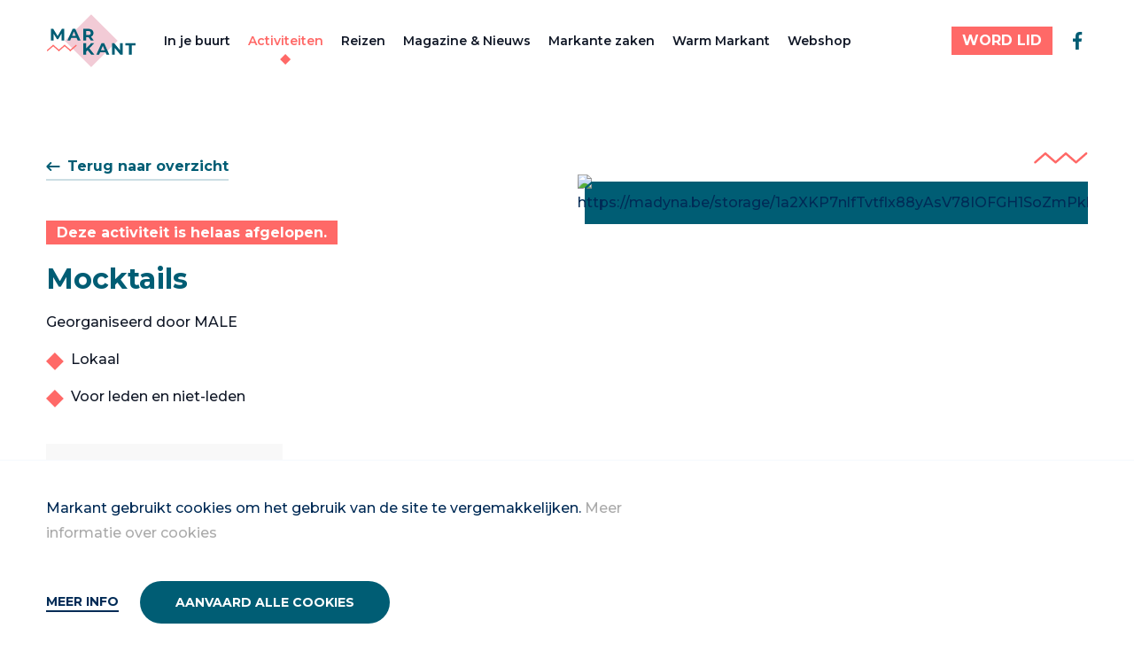

--- FILE ---
content_type: text/html; charset=UTF-8
request_url: https://markantnet.be//activiteiten/mocktails-14
body_size: 13373
content:








<!DOCTYPE html>
<!--[if IE 7]> <html class="no-js lt-ie8 lt-ie9 lt-ie10" lang="nl"> <![endif]-->
<!--[if IE 8]> <html class="no-js lt-ie9 lt-ie10" lang="nl"> <![endif]-->
<!--[if IE 9]> <html class="no-js lt-ie10" lang="nl"> <![endif]-->
<!--[if gt IE 9]><!-->
	<html
	lang="nl" class="no-js"> <!--<![endif]-->
	<head>
		<meta charset="utf-8"/>
		<meta http-equiv="content-type" content="text/html; charset=utf-8"/>
		<meta name="viewport" content="width=device-width, initial-scale=1">
		<link rel="home" href="https://artemis.be"/>

		
<link rel="apple-touch-icon" sizes="180x180" href="/assets/favicon/markant/apple-touch-icon.png">
<link rel="icon" type="image/png" sizes="32x32" href="/assets/favicon/markant/favicon-32x32.png">
<link rel="icon" type="image/png" sizes="16x16" href="/assets/favicon/markant/favicon-16x16.png">
<link rel="manifest" href="/assets/favicon/markant/site.webmanifest">
<link rel="mask-icon" href="/assets/favicon/markant/safari-pinned-tab.svg" color="#5bbad5">
<link rel="shortcut icon" href="/assets/favicon/markant/favicon.ico">
<meta name="msapplication-TileColor" content="#da532c">
<meta name="msapplication-config" content="/assets/favicon/markant/browserconfig.xml">
<meta name="theme-color" content="#ffffff">

		<script>
			(function (H) {H.className = H.className.replace(/\bno-js\b/, 'js')})(document.documentElement)
		</script>

        <style>
            :root {
                                        --primary: #005D74;
                        --primary-30: #B2CED5;
                        --secondary: #F2CBD6;
                        --secondary-20: rgba(242, 203, 214, 0.2);
                        --secondary-30: rgba(242, 203, 214, 0.3);
                        --secondary-50: #F9E5EB;
                        --accent: #FF6967;
                        --accent-secondary: #D6EAE9;
                        --accent-secondary-50: #EBF5F4;
                        --font-sans: 'Montserrat';
                        --font-serif: 'Georgia';
                        --nav-height: 92;
                                }
        </style>

        <link rel="stylesheet" media="all" href="https://markantnet.be/build/assets/main-43262293.css">
	<title>Markant | Netwerk van en voor actieve vrouwen</title>
<script>dl = [];
(function(w,d,s,l,i){w[l]=w[l]||[];w[l].push({'gtm.start':
new Date().getTime(),event:'gtm.js'});var f=d.getElementsByTagName(s)[0],
j=d.createElement(s),dl=l!='dataLayer'?'&l='+l:'';j.async=true;j.src=
'https://www.googletagmanager.com/gtm.js?id='+i+dl;f.parentNode.insertBefore(j,f);
})(window,document,'script','dl','GTM-M4BZ834');
</script>
<script>!function(f,b,e,v,n,t,s){if(f.fbq)return;n=f.fbq=function(){n.callMethod?
n.callMethod.apply(n,arguments):n.queue.push(arguments)};if(!f._fbq)f._fbq=n;
n.push=n;n.loaded=!0;n.version='2.0';n.queue=[];t=b.createElement(e);t.async=!0;
t.src=v;s=b.getElementsByTagName(e)[0];s.parentNode.insertBefore(t,s)}(window,
document,'script','https://connect.facebook.net/en_US/fbevents.js');
fbq('init', '3605642356134928');
fbq('track', 'PageView');
</script><meta name="generator" content="SEOmatic">
<meta name="keywords" content="vrouwen,ondernemerschap,cultureel,vrijwilligers,buurtnetwerken">
<meta name="description" content="Bij Markant voegen we een extra dimensie toe aan je vrije tijd, met culturele, sportieve en ontspannende activiteiten. Word ook Markant-lid!">
<meta name="referrer" content="no-referrer-when-downgrade">
<meta name="robots" content="all">
<meta content="markantfanpagina" property="fb:profile_id">
<meta content="nl" property="og:locale">
<meta content="Markant" property="og:site_name">
<meta content="website" property="og:type">
<meta content="https://markantnet.be/activiteiten/mocktails-14" property="og:url">
<meta content="Netwerk van en voor actieve vrouwen" property="og:title">
<meta content="Bij Markant voegen we een extra dimensie toe aan je vrije tijd, met culturele, sportieve en ontspannende activiteiten. Word ook Markant-lid!" property="og:description">
<meta content="https://markantnet.be/uploads/social/_1200x630_crop_center-center_82_none/twitter-markant_2023-05-19-135839_fizp.jpg?mtime=1748346009" property="og:image">
<meta content="1200" property="og:image:width">
<meta content="630" property="og:image:height">
<meta content="Markant" property="og:image:alt">
<meta content="https://www.instagram.com/markantvzw/" property="og:see_also">
<meta content="https://www.facebook.com/markantfanpagina" property="og:see_also">
<meta name="twitter:card" content="summary_large_image">
<meta name="twitter:creator" content="@">
<meta name="twitter:title" content="Netwerk van en voor actieve vrouwen">
<meta name="twitter:description" content="Bij Markant voegen we een extra dimensie toe aan je vrije tijd, met culturele, sportieve en ontspannende activiteiten. Word ook Markant-lid!">
<meta name="twitter:image" content="https://markantnet.be/uploads/social/_800x418_crop_center-center_82_none/twitter-markant_2023-05-19-135839_fizp.jpg?mtime=1748346009">
<meta name="twitter:image:width" content="800">
<meta name="twitter:image:height" content="418">
<meta name="twitter:image:alt" content="Markant">
<link href="https://markantnet.be/activiteiten/mocktails-14" rel="canonical">
<link href="https://markantnet.be/" rel="home">
<link type="text/plain" href="https://markantnet.be/humans.txt" rel="author"></head>

	<body class="relative site-group-markant"><noscript><iframe src="https://www.googletagmanager.com/ns.html?id=GTM-M4BZ834"
height="0" width="0" style="display:none;visibility:hidden"></iframe></noscript>

<noscript><img height="1" width="1" style="display:none"
src="https://www.facebook.com/tr?id=3605642356134928&ev=PageView&noscript=1" /></noscript>

				
				

<div class="js-cookie-bar | c-alert fixed bottom-0 left-0 right-0 bg-gray-100 border-gray-200 border-t hidden">
    <div class="container">
        <div class="mb-4 md:w-3/4 prose py-6">
            <p>Markant gebruikt cookies om het gebruik van de site te vergemakkelijken. <a href="https://markantnet.be/privacy" target="_blank" rel="noreferrer noopener">Meer informatie over cookies</a></p>
        </div>

        <div class="row">
            <div class="col flex flex-col justify-center">
                <button class="js-modal-open | c-link hover:no-underline" data-modal-id="cookie-modal">
                    Meer info
                </button>
            </div>
            <div class="col">
                <button class="js-cookie-accept | c-button c-button--primary">
                    Aanvaard alle cookies
                </button>
            </div>
        </div>
        </div>
    </div>
</div>

							        
<div
    x-data="Navigation()"
    x-show="show"
    x-cloak
    class="js-nav | c-nav c-nav--general w-full flex flex-col z-20"
    :class="`${isOpen ? 'is-open' : ''}`"
    x-transition:enter="transition ease-out duration-300"
    x-transition:enter-start="transform -translate-y-full"
    x-transition:enter-end="transform translate-y-0"
    x-transition:leave="transition ease-in duration-300"
    x-transition:leave-start="transform translate-y-0"
    x-transition:leave-end="transform -translate-y-full"
>
    <nav class="lg:container" aria-hidden="true" aria-labelledby="nav-toggle" role="navigation">
        <div
            class="relative flex-1 lg:flex-0 flex flex-col lg:flex-row flex-wrap lg:flex-nowrap z-10 h-full lg:py-4 lg:border-none"
            :class="!isOpen ? 'border-b border-gray-light' : ''"
        >

            <div class="px-6 lg:px-0 py-4 lg:py-0 c-nav__actions lg:max-h-15 mr-8">
                                <div class="flex-shrink-0 z-20 h-full flex items-center">
                    <a href="https://markantnet.be/" class="c-nav__logo__link inline-block h-full" aria-label="Markant">
                        <svg class="c-nav__logo h-full" viewBox="0 0 134 80" fill="none" xmlns="http://www.w3.org/2000/svg">
<path d="M67.5469 0.294663L27.9175 39.9241L67.5469 79.5535L107.176 39.9241L67.5469 0.294663Z" fill="#F2CBD6"/>
<path d="M23.3255 39.5408L23.3033 29.0593L18.1625 37.6964H16.3403L11.2218 29.289V39.5482H7.4292V22.0815H10.7699L17.3107 32.9408L23.7477 22.0815H27.0662L27.1181 39.5482H23.3255V39.5408Z" fill="#005D74"/>
<path d="M45.7849 35.7999H37.6738L36.1256 39.5406H31.9849L39.7701 22.074H43.7626L51.5775 39.5406H47.333L45.7849 35.7999ZM44.5108 32.7332L41.7404 26.0443L38.97 32.7332H44.5108Z" fill="#005D74"/>
<path d="M66.9629 39.5406L63.5926 34.674H59.874V39.5406H55.8296V22.074H63.3926C68.0592 22.074 70.9777 24.4962 70.9777 28.4147C70.9777 31.0369 69.6518 32.9555 67.3851 33.9332L71.3037 39.548H66.9629V39.5406ZM63.1703 25.3629H59.874V31.4518H63.1703C65.637 31.4518 66.8889 30.3036 66.8889 28.4073C66.8889 26.511 65.6444 25.3629 63.1703 25.3629Z" fill="#005D74"/>
<path d="M62.2218 54.2666L59.8737 56.711V61.1258H55.8589V43.6592H59.8737V51.8221L67.607 43.6592H72.0959L64.8589 51.4444L72.5181 61.1258H67.7996L62.207 54.2592L62.2218 54.2666Z" fill="#005D74"/>
<path d="M89.0295 57.3851H80.9184L79.3702 61.1258H75.2295L83.0147 43.6592H87.0073L94.8147 61.1258H90.5702L89.0221 57.3851H89.0295ZM87.7554 54.3184L84.985 47.6296L82.2147 54.3184H87.7554Z" fill="#005D74"/>
<path d="M114.703 43.6592V61.1258H111.385L102.674 50.5184V61.1258H98.6812V43.6592H102.022L110.703 54.2666V43.6592H114.696H114.703Z" fill="#005D74"/>
<path d="M124.215 46.9555H118.622V43.6592H133.844V46.9555H128.252V61.1333H124.207V46.9555H124.215Z" fill="#005D74"/>
<path d="M10.6888 47.1409L2.14062 54.6075" stroke="#FF6967" stroke-width="1.85185" stroke-miterlimit="10" stroke-linecap="round"/>
<path d="M10.689 47.1411L19.2445 54.6078" stroke="#FF6967" stroke-width="1.85185" stroke-miterlimit="10" stroke-linecap="round"/>
<path d="M27.7923 47.1411L19.2441 54.6078" stroke="#FF6967" stroke-width="1.85185" stroke-miterlimit="10" stroke-linecap="round"/>
<path d="M27.7925 47.1411L36.348 54.6078" stroke="#FF6967" stroke-width="1.85185" stroke-miterlimit="10" stroke-linecap="round"/>
<path d="M44.8963 47.1411L36.3481 54.6078" stroke="#FF6967" stroke-width="1.85185" stroke-miterlimit="10" stroke-linecap="round"/>
</svg>

                    </a>
                </div>

                <div class="flex lg:hidden items-center space-x-5">
                                                                        <template x-if="!isOpen">
                                
        






                
    
    
    
    <a
        class="button-primary button--small  button--accent-color"
        target=""
        href="https://markantnet.be/word-lid"
    >
        <span class="button-primary-front">
            WORD LID
        </span>
            </a>
                            </template>
                                                                                    <button @click="toggle" class="relative z-30 c-nav__toggle c-nav__toggle--general !w-8 h-8" id="nav-toggle" aria-label="Menu" aria-expanded="false" aria-controls="menu">
                        <span></span>
                        <span></span>
                        <span></span>
                    </button>
                </div>
            </div>

                                        <div class="px-6 lg:px-0 flex flex-wrap w-full lg:w-auto lg:items-center flex-col lg:flex-row lg:-ml-2.5 mt-1 lg:mt-0 mb-6 lg:mb-0">
                                            <div class="lg:px-2.5">
                            


    


<a class="block c-nav__link js-nav-link c-nav__link--general" href="https://markantnet.be/in-je-buurt">In je buurt</a>
                        </div>
                                            <div class="lg:px-2.5">
                            


    


<a class="block is-active c-nav__link js-nav-link c-nav__link--general" href="https://markantnet.be/activiteiten">Activiteiten</a>
                        </div>
                                            <div class="lg:px-2.5">
                            


    


<a class="block c-nav__link js-nav-link c-nav__link--general" href="https://markantnet.be/reizen">Reizen</a>
                        </div>
                                            <div class="lg:px-2.5">
                            


    


<a class="block c-nav__link js-nav-link c-nav__link--general" href="https://markantnet.be/magazine">Magazine & Nieuws</a>
                        </div>
                                            <div class="lg:px-2.5">
                            


    


<a class="block c-nav__link js-nav-link c-nav__link--general" href="https://markantnet.be/markante-zaken">Markante zaken</a>
                        </div>
                                            <div class="lg:px-2.5">
                            


    


<a class="block c-nav__link js-nav-link c-nav__link--general" href="https://markantnet.be/warm-markant">Warm Markant</a>
                        </div>
                                            <div class="lg:px-2.5">
                            


    


<a class="block c-nav__link js-nav-link c-nav__link--general" href="https://vrijwilligers.vrouwennet.be/promotiemateriaal">Webshop</a>
                        </div>
                                    </div>
            
                <div class="px-6 lg:px-0 w-full lg:w-auto lg:ml-auto flex flex-col lg:flex-row items-center space-y-6 lg:space-y-0 lg:space-x-3">
                                                                    <div class="flex flex-col lg:flex-row items-center w-full lg:w-auto lg:space-x-4 space-y-6 lg:space-y-0">
                                                                                                <div class="w-full lg:w-auto">
                                        <div class="hidden lg:block">
                                            
        






                
    
    
    
    <a
        class="button-primary button--small  button--accent-color"
        target=""
        href="https://markantnet.be/word-lid"
    >
        <span class="button-primary-front">
            WORD LID
        </span>
            </a>
                                        </div>
                                        <div class="block lg:hidden w-full lg:w-auto">
                                            
        






                
    
    
    
    <a
        class="button-primary   button--accent-color"
        target=""
        href="https://markantnet.be/word-lid"
    >
        <span class="button-primary-front">
            WORD LID
        </span>
                    <span class="button-primary-back !bg-accent-secondary"></span>
            </a>
                                        </div>
                                    </div>
                                                                                        <div class="flex space-x-4 w-full lg:w-auto justify-center py-2">
                                                                    <a class="w-8 lg:w-auto h-8 lg:h-auto text-primary hover:text-accent" href="https://www.facebook.com/markantnet" target="_blank">
                                        <svg class="w-full lg:w-auto h-full lg:h-auto" width="24" height="24" viewBox="0 0 24 24" fill="none" xmlns="http://www.w3.org/2000/svg">
<path d="M10.0273 22V13.0547H7.03125V9.5H10.0273V6.69922C10.0273 3.65625 11.8867 2 14.6016 2C15.9023 2 17.0195 2.09766 17.3438 2.14062V5.32031H15.4609C13.9844 5.32031 13.6992 6.02344 13.6992 7.05078V9.5H17.0312L16.5742 13.0547H13.6992V22" fill="currentColor"/>
</svg>

                                    </a>
                                                            </div>
                        </div>
                                    </div>
        </div>
    </nav>
</div>
				<main role="main" class="pt-20 lg:pt-nav-general  relative">
            
									<div data-page="container" data-page-namespace="">
                                
				            
	

	
	
																					
		
	

<section class="py-20">
    <div class="container h-full relative z-1 space-y-20">
        <div class="row h-full justify-between space-y-14 lg:space-y-0">
            <div class="col w-full lg:w-6/12 space-y-10">
                                    <div
                        x-data="History('/activiteiten', true)"
                    >
                        <a class="button-link cursor-pointer" @click="goTo()">
                            <svg width="16" height="16" viewBox="0 0 16 16" fill="none" xmlns="http://www.w3.org/2000/svg">
                                <path fill-rule="evenodd" clip-rule="evenodd" d="M6.04052 3.29289C6.43105 3.68342 6.43105 4.31658 6.04052 4.70711L3.74763 7L14.6667 7C15.219 7 15.6667 7.44772 15.6667 8C15.6667 8.55228 15.219 9 14.6667 9L3.74763 9L6.04052 11.2929C6.43105 11.6834 6.43105 12.3166 6.04052 12.7071C5.65 13.0976 5.01683 13.0976 4.62631 12.7071L0.626307 8.70711C0.235783 8.31658 0.235783 7.68342 0.626307 7.29289L4.62631 3.29289C5.01683 2.90237 5.65 2.90237 6.04052 3.29289Z" fill="currentColor"/>
                            </svg>
                            <span>Terug naar overzicht</span>
                        </a>
                    </div>
                
                <div class="space-y-4 ">
                                            <div>
                            <span class="bg-accent text-white px-3 py-1 font-bold leading-5" >Deze activiteit is helaas afgelopen.</span>
                        </div>
                                        <h2 class="text-3xl font-bold text-primary">Mocktails</h2>
                                            <div class="text-base leading-6.5 space-y-6">
                                                        <div class="text-gray-dark">
                                <div class="c-article--markant">
                                    <p>Georganiseerd door MALE</p>
                                </div>
                                                                      <ul class="mt-4 space-y-4">
                                                                                      <li class="list-item-type">Lokaal</li>
                                                                                      <li class="list-item-type">Voor leden en niet-leden</li>
                                                                              </ul>
                                                            </div>
                                                    </div>
                                    </div>

                                                                        
                                                                                                                                                                                                                                                                                                                                                    <div class="bg-gray-light p-4 inline-block space-y-2">
                                                    <div class="flex items-center space-x-2">
                                <span class="text-primary w-6 h-6">
                                    <svg width="24" height="24" viewBox="0 0 24 24" fill="none" xmlns="http://www.w3.org/2000/svg">
    <path d="M20 21V19C20 17.9391 19.5786 16.9217 18.8284 16.1716C18.0783 15.4214 17.0609 15 16 15H8C6.93913 15 5.92172 15.4214 5.17157 16.1716C4.42143 16.9217 4 17.9391 4 19V21" stroke="currentColor" stroke-width="2" stroke-linecap="round" stroke-linejoin="round"/>
    <path d="M12 11C14.2091 11 16 9.20914 16 7C16 4.79086 14.2091 3 12 3C9.79086 3 8 4.79086 8 7C8 9.20914 9.79086 11 12 11Z" stroke="currentColor" stroke-width="2" stroke-linecap="round" stroke-linejoin="round"/>
</svg>

                                </span>
                                <p class="text-sm text-gray-dark leading-[22px]">Contact: <b class="font-bold">Magda Snauwaert</b></p>
                            </div>
                                                <div class="text-base space-x-4">
                                                            
        
    <a class="button-link "
       href="mailto:magda.snauwaert@telenet.be"
           >
                <span>Contacteer via e-mail</span>
    </a>
                                                                                    </div>
                    </div>
                                            </div>
                            <div class="col w-full lg:w-6/12 space-y-3">
                    <div class="flex justify-end">
                                                    
                <svg width="61" height="13" viewBox="0 0 61 13" fill="none" xmlns="http://www.w3.org/2000/svg">
    <path d="M60.0738 0.426541C59.6238 -0.0934594 58.8338 -0.143459 58.3138 0.306541L47.5938 9.66654L36.8738 0.306541C36.8738 0.306541 36.7738 0.256541 36.7338 0.226541C36.6638 0.176541 36.5938 0.13654 36.5138 0.10654C36.4438 0.0765404 36.3638 0.0565405 36.2838 0.0465405C36.2038 0.0265405 36.1238 0.0165407 36.0438 0.0165407C35.9638 0.0165407 35.8838 0.0265405 35.8038 0.0465405C35.7238 0.0565405 35.6538 0.0765404 35.5738 0.10654C35.4938 0.13654 35.4238 0.186541 35.3538 0.226541C35.3038 0.256541 35.2538 0.266541 35.2138 0.306541L24.4938 9.66654L13.7738 0.306541C13.7738 0.306541 13.6738 0.256541 13.6338 0.226541C13.5638 0.176541 13.4938 0.13654 13.4138 0.10654C13.3438 0.0765404 13.2638 0.0565405 13.1838 0.0465405C13.1038 0.0265405 13.0238 0.0165407 12.9438 0.0165407C12.8638 0.0165407 12.7838 0.0265405 12.7038 0.0465405C12.6238 0.0565405 12.5538 0.0765404 12.4738 0.10654C12.3938 0.13654 12.3238 0.186541 12.2538 0.226541C12.2038 0.256541 12.1538 0.266541 12.1138 0.306541L0.583767 10.3865C0.0637672 10.8365 0.0137673 11.6265 0.463767 12.1465C0.713767 12.4265 1.05377 12.5765 1.40377 12.5765C1.69377 12.5765 1.98377 12.4765 2.22377 12.2665L12.9438 2.90654L23.6638 12.2665C23.7338 12.3265 23.8038 12.3565 23.8738 12.3965C23.9238 12.4265 23.9638 12.4565 24.0138 12.4765C24.1638 12.5365 24.3238 12.5765 24.4838 12.5765C24.6438 12.5765 24.8038 12.5365 24.9538 12.4765C25.0038 12.4565 25.0438 12.4265 25.0938 12.3965C25.1638 12.3565 25.2438 12.3265 25.3038 12.2665L36.0238 2.90654L46.7438 12.2665C46.8138 12.3265 46.8838 12.3565 46.9538 12.3965C47.0038 12.4265 47.0438 12.4565 47.0938 12.4765C47.2438 12.5365 47.4038 12.5765 47.5638 12.5765C47.7238 12.5765 47.8838 12.5365 48.0338 12.4765C48.0838 12.4565 48.1238 12.4265 48.1738 12.3965C48.2438 12.3565 48.3238 12.3265 48.3838 12.2665L59.9338 2.18654C60.4538 1.73654 60.5038 0.946541 60.0538 0.426541H60.0738Z" fill="#FF6967"/>
</svg>
                                                    </div>
                    <div x-data="Slider()" class="space-y-6" x-cloak>
                        <div x-ref="slider">
                                                                                                <div>
                                        <div class="pr-2 pb-2">
                                            <figure class="backdrop">
                                                <img class="w-full lazyload " loading="lazy" src="https://madyna.be/storage/1a2XKP7nlfTvtflx88yAsV78IOFGH1SoZmPkh7Yd.jpeg" alt="https://madyna.be/storage/1a2XKP7nlfTvtflx88yAsV78IOFGH1SoZmPkh7Yd.jpeg">
                                            </figure>
                                        </div>
                                    </div>
                                                                                    </div>
                        <div class="flex justify-end h-0">
                            <div class="flex space-x-5">
                                <a x-ref="previous" class="cursor-pointer transition select-none text-primary">
                                    <svg width="24" height="25" viewBox="0 0 24 25" fill="none" xmlns="http://www.w3.org/2000/svg">
                                        <path fill-rule="evenodd" clip-rule="evenodd" d="M9.06066 5.54676C9.64645 6.13255 9.64645 7.0823 9.06066 7.66808L5.62132 11.1074L22 11.1074C22.8284 11.1074 23.5 11.779 23.5 12.6074C23.5 13.4358 22.8284 14.1074 22 14.1074L5.62132 14.1074L9.06066 17.5468C9.64645 18.1325 9.64645 19.0823 9.06066 19.6681C8.47487 20.2539 7.52512 20.2539 6.93934 19.6681L0.93934 13.6681C0.353553 13.0823 0.353553 12.1325 0.93934 11.5468L6.93934 5.54676C7.52513 4.96097 8.47487 4.96097 9.06066 5.54676Z" fill="currentColor"/>
                                    </svg>

                                </a>
                                <a x-ref="next"
                                     class="cursor-pointer transition select-none text-primary">
                                    <svg class="transform rotate-180" width="24" height="25" viewBox="0 0 24 25" fill="none" xmlns="http://www.w3.org/2000/svg">
                                        <path fill-rule="evenodd" clip-rule="evenodd" d="M9.06066 5.54676C9.64645 6.13255 9.64645 7.0823 9.06066 7.66808L5.62132 11.1074L22 11.1074C22.8284 11.1074 23.5 11.779 23.5 12.6074C23.5 13.4358 22.8284 14.1074 22 14.1074L5.62132 14.1074L9.06066 17.5468C9.64645 18.1325 9.64645 19.0823 9.06066 19.6681C8.47487 20.2539 7.52512 20.2539 6.93934 19.6681L0.93934 13.6681C0.353553 13.0823 0.353553 12.1325 0.93934 11.5468L6.93934 5.54676C7.52513 4.96097 8.47487 4.96097 9.06066 5.54676Z" fill="currentColor"/>
                                    </svg>
                                </a>
                            </div>
                        </div>
                    </div>
                </div>
                    </div>
    </div>
</section>




			<section class="pb-20">
			<div class="container h-full relative z-1 space-y-20">
				<div class="row">
					<div class="col w-full lg:w-6/12 space-y-6 c-article--markant">
												<p class="text-gray-dark text-base font-medium leading-[26px]"><div>De heer Maelbrancke zal ons leren mocktails maken.</div><div><br></div><div><br></div></p>
					</div>
				</div>
			</div>
		</section>
				<section class="pb-20">
			<div class="container h-full relative z-1 space-y-20">
				<div class="row">
					<div class="col w-full lg:w-6/12 space-y-6">
						
	
	<div
		class="space-y-1">
		<!-- Start: Session Date -->
				
				
				
							
					<p class="font-bold text-md">Mocktails</p>
		
		<p class="text-gray-dark text-base font-medium">

																									22 september 2021
							van
							20:00u
							tot
							23:59u
																					</p>
		<!-- End: Session Date -->

		
		<!-- Start: Session Street -->
				
						

													
				
		<div class="flex text-primary">
												<span class="font-bold">Locatie:&nbsp;</span>
								<p class="font-bold">t'Couvent, Sint-kruis</p>
					</div>
		<!-- End: Session Street -->
	</div>
					</div>
				</div>
			</div>
		</section>
		
	
            <section class="py-20 bg-secondary relative overflow-hidden">
			<div class="h-full hidden lg:flex items-center lg:absolute w-full left-0 top-0 z-0">
				<div class="w-1/2 lg:w-[calc(50%-130px)] 2xl:w-[calc(50%-248px)] ml-auto">
					<div class="ml-3 lg:ml-0 -mr-1/8">
						
                






    <div class="flex">
                    <div class="w-[100%] h-[100%] aspect-square bg-white c-clippath--rhombus opacity-[0.3]"></div>
                    <div class="w-[100%] h-[100%] aspect-square bg-white c-clippath--rhombus opacity-[0.3]"></div>
                    <div class="w-[100%] h-[100%] aspect-square bg-white c-clippath--rhombus opacity-[0.3]"></div>
            </div>
    					</div>
				</div>
			</div>
			<div class="container h-full relative z-1 space-y-20">
				<div class="row">
					<div class="space-y-4">
						<h3 class="text-primary font-bold text-2xl">Deze activiteit is helaas afgelopen.</h3>
						
        






                
    
    
    
    <a
        class="button-arrowed   "
        target="_self"
        href="https://markantnet.be/activiteiten"
    >
        <span class="button-arrowed-front">
            Ontdek alle activiteiten
        </span>
                    <span class="button-arrowed-back !bg-accent-secondary"></span>
            </a>
					</div>
				</div>
			</div>
		</section>
	    			</div>
		</main>

		
					
        


<footer class=" py-10 lg:py-20" role="contentinfo">
    <div class="container">
        <div class="row space-y-8 md:space-y-0">
            <div class="col w-full lg:w-2/12 flex flex-col justify-between space-y-6 lg:space-y-0">
                <div class="row">
                    <div class="col w-full">
                        <div class="lg:pr-14">
                            <a href="https://markantnet.be/" class="block max-w-20 lg:max-w-none" aria-label="Markant">
                                <svg class="c-nav__logo" viewBox="0 0 134 80" fill="none" xmlns="http://www.w3.org/2000/svg">
<path d="M67.5469 0.294663L27.9175 39.9241L67.5469 79.5535L107.176 39.9241L67.5469 0.294663Z" fill="#F2CBD6"/>
<path d="M23.3255 39.5408L23.3033 29.0593L18.1625 37.6964H16.3403L11.2218 29.289V39.5482H7.4292V22.0815H10.7699L17.3107 32.9408L23.7477 22.0815H27.0662L27.1181 39.5482H23.3255V39.5408Z" fill="#005D74"/>
<path d="M45.7849 35.7999H37.6738L36.1256 39.5406H31.9849L39.7701 22.074H43.7626L51.5775 39.5406H47.333L45.7849 35.7999ZM44.5108 32.7332L41.7404 26.0443L38.97 32.7332H44.5108Z" fill="#005D74"/>
<path d="M66.9629 39.5406L63.5926 34.674H59.874V39.5406H55.8296V22.074H63.3926C68.0592 22.074 70.9777 24.4962 70.9777 28.4147C70.9777 31.0369 69.6518 32.9555 67.3851 33.9332L71.3037 39.548H66.9629V39.5406ZM63.1703 25.3629H59.874V31.4518H63.1703C65.637 31.4518 66.8889 30.3036 66.8889 28.4073C66.8889 26.511 65.6444 25.3629 63.1703 25.3629Z" fill="#005D74"/>
<path d="M62.2218 54.2666L59.8737 56.711V61.1258H55.8589V43.6592H59.8737V51.8221L67.607 43.6592H72.0959L64.8589 51.4444L72.5181 61.1258H67.7996L62.207 54.2592L62.2218 54.2666Z" fill="#005D74"/>
<path d="M89.0295 57.3851H80.9184L79.3702 61.1258H75.2295L83.0147 43.6592H87.0073L94.8147 61.1258H90.5702L89.0221 57.3851H89.0295ZM87.7554 54.3184L84.985 47.6296L82.2147 54.3184H87.7554Z" fill="#005D74"/>
<path d="M114.703 43.6592V61.1258H111.385L102.674 50.5184V61.1258H98.6812V43.6592H102.022L110.703 54.2666V43.6592H114.696H114.703Z" fill="#005D74"/>
<path d="M124.215 46.9555H118.622V43.6592H133.844V46.9555H128.252V61.1333H124.207V46.9555H124.215Z" fill="#005D74"/>
<path d="M10.6888 47.1409L2.14062 54.6075" stroke="#FF6967" stroke-width="1.85185" stroke-miterlimit="10" stroke-linecap="round"/>
<path d="M10.689 47.1411L19.2445 54.6078" stroke="#FF6967" stroke-width="1.85185" stroke-miterlimit="10" stroke-linecap="round"/>
<path d="M27.7923 47.1411L19.2441 54.6078" stroke="#FF6967" stroke-width="1.85185" stroke-miterlimit="10" stroke-linecap="round"/>
<path d="M27.7925 47.1411L36.348 54.6078" stroke="#FF6967" stroke-width="1.85185" stroke-miterlimit="10" stroke-linecap="round"/>
<path d="M44.8963 47.1411L36.3481 54.6078" stroke="#FF6967" stroke-width="1.85185" stroke-miterlimit="10" stroke-linecap="round"/>
</svg>

                            </a>
                        </div>
                    </div>
                </div>
            </div>

                                                                                                  <div class="col w-full sm:w-4/12 lg:w-2/12 space-y-4">
                                <h4 class="font-bold text-lg leading-6 text-primary">Markant</h4>
                                                                    <ul class="space-y-2">
                                                                                    <li
                                                class="text-sm font-semibold text-primary  hover:text-accent transition"
                                            >
                                                <a class="leading-5.5" href="https://markantnet.be/in-je-buurt">Markant in je buurt</a>
                                            </li>
                                                                                    <li
                                                class="text-sm font-semibold text-primary  hover:text-accent transition"
                                            >
                                                <a class="leading-5.5" href="https://markantnet.be/activiteiten">Activiteiten</a>
                                            </li>
                                                                                    <li
                                                class="text-sm font-semibold text-primary  hover:text-accent transition"
                                            >
                                                <a class="leading-5.5" href="https://markantnet.be/word-lid">Word lid</a>
                                            </li>
                                                                                    <li
                                                class="text-sm font-semibold text-primary  hover:text-accent transition"
                                            >
                                                <a class="leading-5.5" href="https://markantnet.be/veel-gestelde-vragen">Veel gestelde vragen</a>
                                            </li>
                                                                                    <li
                                                class="text-sm font-semibold text-primary  hover:text-accent transition"
                                            >
                                                <a class="leading-5.5" href="https://markantnet.be/word-vrijwilliger">Word vrijwilliger</a>
                                            </li>
                                                                            </ul>
                                                            </div>
                                                    <div class="col w-full sm:w-4/12 lg:w-2/12 space-y-4">
                                <h4 class="font-bold text-lg leading-6 text-primary">Vrouwennet</h4>
                                                                    <ul class="space-y-2">
                                                                                    <li
                                                class="text-sm font-semibold text-primary  hover:text-accent transition"
                                            >
                                                <a class="leading-5.5" href="https://vrouwennet.be/">Wie zijn we?</a>
                                            </li>
                                                                                    <li
                                                class="text-sm font-semibold text-primary  hover:text-accent transition"
                                            >
                                                <a class="leading-5.5" href="https://markantnet.be/contact">Contact</a>
                                            </li>
                                                                                    <li
                                                class="text-sm font-semibold text-primary  hover:text-accent transition"
                                            >
                                                <a class="leading-5.5" href="https://vrijwilligers.vrouwennet.be/">Vrijwilligersnet </a>
                                            </li>
                                                                                    <li
                                                class="text-sm font-semibold text-primary  hover:text-accent transition"
                                            >
                                                <a class="leading-5.5" href="https://aanbod.vrouwennet.be/workshops/login">Aanbod</a>
                                            </li>
                                                                                    <li
                                                class="text-sm font-semibold text-primary  hover:text-accent transition"
                                            >
                                                <a class="leading-5.5" href="https://registratie-aanbod.vrouwennet.be/">Registratie aanbod </a>
                                            </li>
                                                                            </ul>
                                                            </div>
                                                                                                                <div class="col w-full sm:w-4/12 lg:ml-aut">
                            <div class="lg:border-l-2 lg:border-accent-secondary space-y-6 lg:pl-8">
                                <h2 class="font-bold text-accent text-lg lg:text-3xl">Volg Markant</h2>
                                                                                                                                                <ul class="space-y-6">
                                                                                                                                            <li class="text-base leading-5 group">
                                                    <a class="font-bold text-primary group-hover:text-accent inline-flex items-center space-x-2 " href="https://www.facebook.com/markantnet">
                                                        <svg class="w-6" width="24" height="24" viewBox="0 0 24 24" fill="none" xmlns="http://www.w3.org/2000/svg">
<path d="M10.0273 22V13.0547H7.03125V9.5H10.0273V6.69922C10.0273 3.65625 11.8867 2 14.6016 2C15.9023 2 17.0195 2.09766 17.3438 2.14062V5.32031H15.4609C13.9844 5.32031 13.6992 6.02344 13.6992 7.05078V9.5H17.0312L16.5742 13.0547H13.6992V22" fill="currentColor"/>
</svg>

                                                        <span>markant</span>
                                                    </a>
                                                </li>
                                                                                                                                            <li class="text-base leading-5 group">
                                                    <a class="font-bold text-primary group-hover:text-accent inline-flex items-center space-x-2 " href="https://www.instagram.com/markantnet/">
                                                        <svg class="w-6" width="24" height="24" viewBox="0 0 24 24" fill="none" xmlns="http://www.w3.org/2000/svg">
<path d="M12.0082 6.60928C9.02695 6.60928 6.62227 9.01396 6.62227 11.9952C6.62227 14.9765 9.02695 17.3812 12.0082 17.3812C14.9895 17.3812 17.3941 14.9765 17.3941 11.9952C17.3941 9.01396 14.9895 6.60928 12.0082 6.60928ZM12.0082 15.4968C10.0816 15.4968 8.50664 13.9265 8.50664 11.9952C8.50664 10.064 10.077 8.49365 12.0082 8.49365C13.9395 8.49365 15.5098 10.064 15.5098 11.9952C15.5098 13.9265 13.9348 15.4968 12.0082 15.4968ZM18.8707 6.38896C18.8707 7.0874 18.3082 7.64522 17.6145 7.64522C16.916 7.64522 16.3582 7.08271 16.3582 6.38896C16.3582 5.69521 16.9207 5.13271 17.6145 5.13271C18.3082 5.13271 18.8707 5.69521 18.8707 6.38896ZM22.4379 7.66397C22.3582 5.98115 21.9738 4.49053 20.741 3.2624C19.5129 2.03428 18.0223 1.6499 16.3395 1.56553C14.6051 1.46709 9.40664 1.46709 7.67227 1.56553C5.99414 1.64521 4.50352 2.02959 3.2707 3.25771C2.03789 4.48584 1.6582 5.97646 1.57383 7.65928C1.47539 9.39365 1.47539 14.5921 1.57383 16.3265C1.65352 18.0093 2.03789 19.4999 3.2707 20.728C4.50352 21.9562 5.98945 22.3405 7.67227 22.4249C9.40664 22.5233 14.6051 22.5233 16.3395 22.4249C18.0223 22.3452 19.5129 21.9608 20.741 20.728C21.9691 19.4999 22.3535 18.0093 22.4379 16.3265C22.5363 14.5921 22.5363 9.39834 22.4379 7.66397ZM20.1973 18.1874C19.8316 19.1062 19.1238 19.814 18.2004 20.1843C16.8176 20.7327 13.5363 20.6062 12.0082 20.6062C10.4801 20.6062 7.19414 20.728 5.81602 20.1843C4.89727 19.8187 4.18945 19.1108 3.81914 18.1874C3.2707 16.8046 3.39727 13.5233 3.39727 11.9952C3.39727 10.4671 3.27539 7.18115 3.81914 5.80303C4.18477 4.88428 4.89258 4.17646 5.81602 3.80615C7.19883 3.25771 10.4801 3.38428 12.0082 3.38428C13.5363 3.38428 16.8223 3.2624 18.2004 3.80615C19.1191 4.17178 19.827 4.87959 20.1973 5.80303C20.7457 7.18584 20.6191 10.4671 20.6191 11.9952C20.6191 13.5233 20.7457 16.8093 20.1973 18.1874Z" fill="currentColor"/>
</svg>

                                                        <span>Markant </span>
                                                    </a>
                                                </li>
                                                                                                                                            <li class="text-base leading-5 group">
                                                    <a class="font-bold text-primary group-hover:text-accent inline-flex items-center space-x-2 " href="https://forms.sendtex.com/profile/r3uru3?lng=nl">
                                                        <svg class="w-6" width="24" height="24" viewBox="0 0 24 24" fill="none" xmlns="http://www.w3.org/2000/svg">
<g clip-path="url(#clip0_151_27000)">
<g clip-path="url(#clip1_151_27000)">
<path d="M2.65924 3.73052H21.3731C21.5471 3.71816 21.7031 3.73717 21.8401 3.77426L13.9212 11.6931C13.8899 11.7179 13.8528 11.7435 13.828 11.774L13.0681 12.5339C13.0063 12.5833 12.9502 12.6328 12.9007 12.6956C12.6763 12.8886 12.4708 13.0133 12.2777 13.0817C12.0228 13.1502 11.6243 13.1749 11.0698 12.6328L10.1862 11.7492L2.20464 3.7619C2.34158 3.74289 2.49095 3.73052 2.65924 3.73052ZM22.7113 4.67114C22.7426 4.82047 22.7617 4.98218 22.7674 5.16953V17.5766L15.2404 12.1478L22.7113 4.67114ZM21.336 20.2159H2.67735C1.91172 20.2036 1.3762 20.0105 1.2583 19.1079V19.0955L9.68218 12.9942L10.2053 13.5173C10.9643 14.2582 11.786 14.5141 12.6325 14.2772C12.6392 14.2772 12.6448 14.2706 12.6515 14.2706C13.0253 14.1527 13.4115 13.9225 13.7843 13.5858C13.8157 13.5611 13.8404 13.5297 13.8651 13.4993C13.8841 13.4802 13.9032 13.4679 13.9212 13.4488L14.3388 13.0323L22.7494 19.1022C22.6561 19.8983 22.2386 20.2159 21.336 20.2159ZM8.78532 12.104L1.24594 17.57V5.16289C1.24594 4.95745 1.26498 4.77673 1.2954 4.61503L8.78531 12.104H8.78532ZM0.019041 19.2696C0.199693 20.6639 1.13942 21.4428 2.6583 21.4609H21.3293C23.0355 21.4609 23.9809 20.5146 24 18.7969V5.14385C23.9809 4.50851 23.8573 4.00443 23.6138 3.59355C23.6072 3.58119 23.6015 3.56882 23.5957 3.55646C23.5768 3.51937 23.5521 3.48134 23.5263 3.4509C23.5263 3.4509 23.5263 3.44425 23.5206 3.44425C23.3894 3.25118 23.222 3.08283 23.0223 2.95918C22.9661 2.90876 22.91 2.87167 22.8425 2.83458C22.6494 2.72901 22.444 2.64722 22.2005 2.59111C21.9208 2.51028 21.6222 2.47319 21.3046 2.4922L2.67735 2.49123C1.43234 2.4665 0.784667 2.98962 0.466961 3.43756C0.155001 3.87413 0 4.44004 0 5.16857V18.7969C0 18.9462 0 19.1012 0.019041 19.2696Z" fill="currentColor"/>
</g>
</g>
<defs>
<clipPath id="clip0_151_27000">
<rect width="24" height="24" fill="white"/>
</clipPath>
<clipPath id="clip1_151_27000">
<rect width="24" height="18.9736" fill="white" transform="translate(0 2.48828)"/>
</clipPath>
</defs>
</svg>

                                                        <span>Inschrijven op de nieuwsbrief</span>
                                                    </a>
                                                </li>
                                                                                    </ul>
                                                                                                                                </div>
                        </div>
                                                        </div>
    </div>
</footer>
<div class="bg-primary py-6 lg:py-4">
    <div class="container text-white">
        <div class="flex flex-col lg:flex-row items-center justify-center space-y-2 lg:space-y-0 space-x-6 text-sm leading-5.5">
            <p>2025 Vrouwennet vzw</p>
                                        <ul class="space-x-6">
                                            <a class="hover:underline" href="https://markantnet.be/privacy">Privacybeleid & disclaimer</a>
                                    </ul>
                    </div>
    </div>
</div>
		
				
		


    
    

<div
    class="fixed z-40 top-0 left-0 w-screen h-screen"
    aria-hidden="false"
            id="cookie-modal"
    
            x-data="CookieModal({&quot;id&quot;:&quot;cookie-modal&quot;})"
    
    x-init="beforeMount"
    x-show="show"
    x-cloak
>
    <div class="relative h-full w-full flex items-center justify-center">
        <div class="absolute z-10 bg-secondary-700 opacity-50 h-full w-full" @click="close"></div>

        <div class="container">
            <div class="row justify-center">
                <div class="col w-full lg:w-10/12 max-h-screen">
                    <div class="relative z-20 w-full h-full py-10">
                        <div class="relative bg-white max-h-full overflow-y-auto rounded-large p-6 lg:p-10">
                            <button class="cursor-pointer absolute z-40 right-0 top-0 m-10 h-6 w-6 text-secondary hover:text-secondary-700 border-current border rounded-full hover:shadow-md transition-colors" x-ref="close_primary" @click="close">
                                <svg viewBox="0 0 20 20" xmlns="http://www.w3.org/2000/svg">
  <g fill="none" fill-rule="evenodd">
    <rect fill="#currentColor" rx="10"/>
    <path d="M11.41421356 10l2.12132035-2.12132034c.39032294-.39032295.39103005-1.02318352 0-1.41421357-.39103005-.39103005-1.02389062-.39032294-1.41421357 0L10 8.58578644 7.87867966 6.46446609c-.39103005-.39103005-1.02389062-.39032294-1.41421357 0-.39032294.39032295-.39103005 1.02318352 0 1.41421357L8.58578644 10l-2.12132035 2.12132034c-.39032294.39032295-.39103005 1.02318352 0 1.41421357.39103005.39103005 1.02389062.39032294 1.41421357 0L10 11.41421356l2.12132034 2.12132035c.39103005.39103005 1.02389062.39032294 1.41421357 0 .39032294-.39032295.39103005-1.02318352 0-1.41421357L11.41421356 10z" fill="currentColor"/>
  </g>
</svg>
                            </button>

                                    <h2 class="text-3xl mb-4 pr-6">
            Cookie voorkeuren
        </h2>

        <div class="mb-6">
            <p>Deze website maakt net zoals de meeste websites gebruik van cookies. Via deze cookies verzamelen wij en derde partijen informatie over je bezoek en interesses. Op deze manier is het mogelijk om het gebruik van onze site te analyseren, de inhoud van de website te personaliseren en sociale media functies te integreren. Zo houden we het op elk moment interessant.</p>
<p>Centraal in ons cookiebeleid staat respect voor jouw privacy. Hieronder verneem je welke cookies we gebruiken en kan je instellen voor welke doeleinden je cookies aanvaardt.</p>
<p>Door meteen verder te gaan naar onze website, geef je toestemming voor alle cookies en een optimale surfervaring.</p>
        </div>

        <form class="c-form" @submit.prevent="handleSubmit">
            <div class="row">
                                    <div class="col pb-10 w-full md:w-1/2">
                        <h3 class="text-2xl">Functionele cookies</h3>

                        <div class="text-sm mb-3 xl:w-3/4"><p>Functionele cookies zijn noodzakelijk voor het goed werken van een website. Ze zorgen ervoor dat de website goed functioneert en je voorkeuren goed worden opgeslagen.</p></div>

                        <label class="inline-flex items-center" for="functional_cookies">
    <div class="flex items-center">
            <input name="checkboxField" type="hidden">
            <input  type="checkbox"
                    name="functional_cookies"
                    value="1"
                    id="functional_cookies"
                    disabled
                    checked
                    x-model="functional_cookies"                    class="  "/>
            <span class="mx-2 text-base">Steeds actief</span>
    </div>
</label>

                    </div>
                                    <div class="col pb-10 w-full md:w-1/2">
                        <h3 class="text-2xl">Analytische cookies</h3>

                        <div class="text-sm mb-3 xl:w-3/4"><p>Analytische cookies laten ons toe om het gebruik van de website te analyseren en de bezoekerservaring te verbeteren. Denk aan het aantal bezoekers en de meest bezochte webpagina’s.</p></div>

                        <label class="inline-flex items-center" for="analytical_cookies">
    <div class="flex items-center">
            <input name="checkboxField" type="hidden">
            <input  type="checkbox"
                    name="analytical_cookies"
                    value="1"
                    id="analytical_cookies"
                    
                    
                    x-model="analytical_cookies"                    class="  "/>
            <span class="mx-2 text-base">Actief</span>
    </div>
</label>

                    </div>
                                    <div class="col pb-10 w-full md:w-1/2">
                        <h3 class="text-2xl">Marketing cookies</h3>

                        <div class="text-sm mb-3 xl:w-3/4"><p>Marketingcookies hebben als doel om ervaringen te personaliseren en relevante inhoud en aanbiedingen te sturen op deze en andere websites.</p></div>

                        <label class="inline-flex items-center" for="marketing_cookies">
    <div class="flex items-center">
            <input name="checkboxField" type="hidden">
            <input  type="checkbox"
                    name="marketing_cookies"
                    value="1"
                    id="marketing_cookies"
                    
                    
                    x-model="marketing_cookies"                    class="  "/>
            <span class="mx-2 text-base">Actief</span>
    </div>
</label>

                    </div>
                            </div>

            <div class="row -mb-3">
                <div class="col pb-3">
                    <button class="c-button c-button--secondary" type="submit">
                        Voorkeuren opslaan
                    </button>
                </div>
                <div class="col pb-3">
                    <button class="js-cookie-accept | c-button c-button--primary" type="button">
                        Accepteer alle cookies
                    </button>
                </div>
            </div>
        </form>
                            </div>
                    </div>
                </div>
            </div>
        </div>
    </div>
</div>

        <script type="module">!function(){const e=document.createElement("link").relList;if(!(e&&e.supports&&e.supports("modulepreload"))){for(const e of document.querySelectorAll('link[rel="modulepreload"]'))r(e);new MutationObserver((e=>{for(const o of e)if("childList"===o.type)for(const e of o.addedNodes)if("LINK"===e.tagName&&"modulepreload"===e.rel)r(e);else if(e.querySelectorAll)for(const o of e.querySelectorAll("link[rel=modulepreload]"))r(o)})).observe(document,{childList:!0,subtree:!0})}function r(e){if(e.ep)return;e.ep=!0;const r=function(e){const r={};return e.integrity&&(r.integrity=e.integrity),e.referrerpolicy&&(r.referrerPolicy=e.referrerpolicy),"use-credentials"===e.crossorigin?r.credentials="include":"anonymous"===e.crossorigin?r.credentials="omit":r.credentials="same-origin",r}(e);fetch(e.href,r)}}();</script>
<script type="module" src="https://markantnet.be/build/assets/app-6c34ab78.js" crossorigin onload="e=new CustomEvent(&#039;vite-script-loaded&#039;, {detail:{path: &#039;resources/js/main.js&#039;}});document.dispatchEvent(e);"></script>
<link href="https://markantnet.be/build/assets/main-d6fc6a06.css" rel="stylesheet" media="print" onload="this.media=&#039;all&#039;">

				<script>
			CSRF_TOKEN = {
				name: "CRAFT_CSRF_TOKEN",
				value: "kTFbLaGNcywH6lC_bFtQQMr4qErkWqrkF0gctD2O2CkMrzf8drZkc9l1alTIv0UcS70c7BkpCiL7qdoBrjX8vE8FWtVr15xMdfdhphSbPD8=",
			}
			SETTINGS = {
				currentLocale: "nl"
			}
			TRANSLATIONS = {
				validation: {
					form_has_errors: 'Gelieve de ontbrekende velden nog aan te vullen',
					exception: 'Er liep iets mis bij het verwerken van uw inzending',
                    required: 'Dit veld is verplicht',
                    number: 'Dit veld moet een getal zijn',
                    email: 'Dit is geen geldig emailadres',
                    vat: 'Gelieve een geldig BTW nummer in te geven (Formaat: BE0000000000).',
                    url: 'Gelieve een correcte url te geven, vb: https://voorbeeld.be',
                    min: {
                        array: 'Dit veld moet minstens :min items bevatten',
                        string: 'Dit veld moet minstens :min karakters bevatten',
                        number: 'Dit veld moet minstens :min zijn',
                    },
                    max: {
                        array: 'Dit veld mag maximum :max items bevatten',
                        string: 'Dit veld mag maximum :max karakters bevatten',
                        number: 'Dit veld mag maximum :max zijn',
                        file_size: 'Maximale bestandsgrootte is :max',
                    },
				},
			}

                        URLS = {
                activities: "https://markantnet.be/activiteiten"
            }
		</script>
	<script type="application/ld+json">{"@context":"https://schema.org","@graph":[{"@type":"WebSite","author":{"@id":"https://vrouwennet.be/#identity"},"copyrightHolder":{"@id":"https://vrouwennet.be/#identity"},"creator":{"@id":"https://vrouwennet.be/#creator"},"description":"Bij Markant voegen we een extra dimensie toe aan je vrije tijd, met culturele, sportieve en ontspannende activiteiten. Word ook Markant-lid!","image":{"@type":"ImageObject","url":"https://markantnet.be/uploads/social/_1200x630_crop_center-center_82_none/twitter-markant_2023-05-19-135839_fizp.jpg?mtime=1748346009"},"mainEntityOfPage":"https://markantnet.be/activiteiten/mocktails-14","name":"Netwerk van en voor actieve vrouwen","url":"https://markantnet.be/activiteiten/mocktails-14"},{"@id":"https://vrouwennet.be/#identity","@type":"LocalBusiness","address":{"@type":"PostalAddress","addressCountry":"Belgium","addressLocality":"Vivoorde","addressRegion":"Vlaams-Brabant","postalCode":"1802","streetAddress":"Hendrik I lei 296"},"alternateName":"Markant vzw","description":"Vrouwennet vzw, netwerk van actieve en ondernemende vrouwen, is de overkoepelende organisatie voor de Markant-, Best Pittig-en  Artemis-groepen. Ons doel? Het maximale uit je vrije tijd halen dankzij een toegankelijk, prikkelend en zinvol aanbod aan activiteiten.","duns":"Vrouwennet vzw","email":"info@vrouwennet.be","founder":"Vrouwennet vzw","foundingDate":"Vrouwennet vzw","foundingLocation":"Vrouwennet vzw","image":{"@type":"ImageObject","height":"300","url":"https://vrouwennet.be/uploads/default/wufoo-algemeen-vrouwennet_vrouwennet.svg","width":"650"},"logo":{"@type":"ImageObject","height":"60","width":"130"},"name":"Vrouwennet vzw","openingHoursSpecification":[{"@type":"OpeningHoursSpecification","closes":"17:00:00","dayOfWeek":["Monday"],"opens":"09:00:00"},{"@type":"OpeningHoursSpecification","closes":"17:00:00","dayOfWeek":["Tuesday"],"opens":"09:00:00"},{"@type":"OpeningHoursSpecification","closes":"17:00:00","dayOfWeek":["Wednesday"],"opens":"09:00:00"},{"@type":"OpeningHoursSpecification","closes":"17:00:00","dayOfWeek":["Thursday"],"opens":"09:00:00"},{"@type":"OpeningHoursSpecification","closes":"17:00:00","dayOfWeek":["Friday"],"opens":"09:00:00"}],"priceRange":"$","sameAs":["https://www.facebook.com/markantfanpagina","https://www.instagram.com/markantvzw/"],"telephone":"02 286 93 30","url":"https://vrouwennet.be/"},{"@id":"https://vrouwennet.be/#creator","@type":"LocalBusiness","description":"Vrouwennet vzw, netwerk van actieve en ondernemende vrouwen, is de overkoepelende organisatie voor de Markant-, Best Pittig-en  Artemis-groepen. Ons doel? Het maximale uit je vrije tijd halen dankzij een toegankelijk, prikkelend en zinvol aanbod aan activiteiten.","image":{"@type":"ImageObject","height":"300","url":"https://vrouwennet.be/uploads/default/wufoo-algemeen-vrouwennet_vrouwennet.svg","width":"650"},"logo":{"@type":"ImageObject","height":"60","width":"130"},"name":"Vrouwennet vzw","priceRange":"$","url":"https://vrouwennet.be/"},{"@type":"BreadcrumbList","description":"Breadcrumbs list","itemListElement":[{"@type":"ListItem","item":"https://markantnet.be/","name":"Home","position":1},{"@type":"ListItem","item":"https://markantnet.be/activiteiten","name":"Activiteiten","position":2}],"name":"Breadcrumbs"}]}</script></body>
</html>


--- FILE ---
content_type: text/css
request_url: https://markantnet.be/build/assets/main-43262293.css
body_size: 28303
content:
@import"https://use.typekit.net/oek5riw.css";@import"https://fonts.googleapis.com/css2?family=Montserrat:ital,wght@0,500;0,600;0,700;1,500;1,600;1,700&display=swap";*,:before,:after{box-sizing:border-box;border-width:0;border-style:solid;border-color:#c0c2c4}:before,:after{--tw-content: ""}html{line-height:1.5;-webkit-text-size-adjust:100%;-moz-tab-size:4;-o-tab-size:4;tab-size:4;font-family:var(--font-sans),-apple-system,BlinkMacSystemFont,Segoe UI,Roboto,Helvetica Neue,Arial,Noto Sans,sans-serif,Apple Color Emoji,Segoe UI Emoji,Segoe UI Symbol,Noto Color Emoji;font-feature-settings:normal;font-variation-settings:normal}body{margin:0;line-height:inherit}hr{height:0;color:inherit;border-top-width:1px}abbr:where([title]){-webkit-text-decoration:underline dotted;text-decoration:underline dotted}h1,h2,h3,h4,h5,h6{font-size:inherit;font-weight:inherit}a{color:inherit;text-decoration:inherit}b,strong{font-weight:bolder}code,kbd,samp,pre{font-family:ui-monospace,SFMono-Regular,Menlo,Monaco,Consolas,Liberation Mono,Courier New,monospace;font-size:1em}small{font-size:80%}sub,sup{font-size:75%;line-height:0;position:relative;vertical-align:baseline}sub{bottom:-.25em}sup{top:-.5em}table{text-indent:0;border-color:inherit;border-collapse:collapse}button,input,optgroup,select,textarea{font-family:inherit;font-size:100%;font-weight:inherit;line-height:inherit;color:inherit;margin:0;padding:0}button,select{text-transform:none}button,[type=button],[type=reset],[type=submit]{-webkit-appearance:button;background-color:transparent;background-image:none}:-moz-focusring{outline:auto}:-moz-ui-invalid{box-shadow:none}progress{vertical-align:baseline}::-webkit-inner-spin-button,::-webkit-outer-spin-button{height:auto}[type=search]{-webkit-appearance:textfield;outline-offset:-2px}::-webkit-search-decoration{-webkit-appearance:none}::-webkit-file-upload-button{-webkit-appearance:button;font:inherit}summary{display:list-item}blockquote,dl,dd,h1,h2,h3,h4,h5,h6,hr,figure,p,pre{margin:0}fieldset{margin:0;padding:0}legend{padding:0}ol,ul,menu{list-style:none;margin:0;padding:0}textarea{resize:vertical}input::-moz-placeholder,textarea::-moz-placeholder{opacity:1;color:#4e545a}input::placeholder,textarea::placeholder{opacity:1;color:#4e545a}button,[role=button]{cursor:pointer}:disabled{cursor:default}img,svg,video,canvas,audio,iframe,embed,object{display:block;vertical-align:middle}img,video{max-width:100%;height:auto}[hidden]{display:none}[type=text],[type=email],[type=url],[type=password],[type=number],[type=date],[type=datetime-local],[type=month],[type=search],[type=tel],[type=time],[type=week],[multiple],textarea,select{-webkit-appearance:none;-moz-appearance:none;appearance:none;background-color:#fff;border-color:#020b13;border-width:1px;border-radius:0;padding:.5rem .75rem;font-size:1rem;line-height:1.5rem;--tw-shadow: 0 0 #0000}[type=text]:focus,[type=email]:focus,[type=url]:focus,[type=password]:focus,[type=number]:focus,[type=date]:focus,[type=datetime-local]:focus,[type=month]:focus,[type=search]:focus,[type=tel]:focus,[type=time]:focus,[type=week]:focus,[multiple]:focus,textarea:focus,select:focus{outline:2px solid transparent;outline-offset:2px;--tw-ring-inset: var(--tw-empty, );--tw-ring-offset-width: 0px;--tw-ring-offset-color: #fff;--tw-ring-color: #2563eb;--tw-ring-offset-shadow: var(--tw-ring-inset) 0 0 0 var(--tw-ring-offset-width) var(--tw-ring-offset-color);--tw-ring-shadow: var(--tw-ring-inset) 0 0 0 calc(1px + var(--tw-ring-offset-width)) var(--tw-ring-color);box-shadow:var(--tw-ring-offset-shadow),var(--tw-ring-shadow),var(--tw-shadow);border-color:#2563eb}input::-moz-placeholder,textarea::-moz-placeholder{color:#020b13;opacity:1}input::placeholder,textarea::placeholder{color:#020b13;opacity:1}::-webkit-datetime-edit-fields-wrapper{padding:0}::-webkit-date-and-time-value{min-height:1.5em}::-webkit-datetime-edit,::-webkit-datetime-edit-year-field,::-webkit-datetime-edit-month-field,::-webkit-datetime-edit-day-field,::-webkit-datetime-edit-hour-field,::-webkit-datetime-edit-minute-field,::-webkit-datetime-edit-second-field,::-webkit-datetime-edit-millisecond-field,::-webkit-datetime-edit-meridiem-field{padding-top:0;padding-bottom:0}select{background-image:url("data:image/svg+xml,%3csvg xmlns='http://www.w3.org/2000/svg' fill='none' viewBox='0 0 20 20'%3e%3cpath stroke='%23020B13' stroke-linecap='round' stroke-linejoin='round' stroke-width='1.5' d='M6 8l4 4 4-4'/%3e%3c/svg%3e");background-position:right .5rem center;background-repeat:no-repeat;background-size:1.5em 1.5em;padding-right:2.5rem;-webkit-print-color-adjust:exact;print-color-adjust:exact}[multiple]{background-image:initial;background-position:initial;background-repeat:unset;background-size:initial;padding-right:.75rem;-webkit-print-color-adjust:unset;print-color-adjust:unset}[type=checkbox],[type=radio]{-webkit-appearance:none;-moz-appearance:none;appearance:none;padding:0;-webkit-print-color-adjust:exact;print-color-adjust:exact;display:inline-block;vertical-align:middle;background-origin:border-box;-webkit-user-select:none;-moz-user-select:none;user-select:none;flex-shrink:0;height:1rem;width:1rem;color:#2563eb;background-color:#fff;border-color:#020b13;border-width:1px;--tw-shadow: 0 0 #0000}[type=checkbox]{border-radius:0}[type=radio]{border-radius:100%}[type=checkbox]:focus,[type=radio]:focus{outline:2px solid transparent;outline-offset:2px;--tw-ring-inset: var(--tw-empty, );--tw-ring-offset-width: 2px;--tw-ring-offset-color: #fff;--tw-ring-color: #2563eb;--tw-ring-offset-shadow: var(--tw-ring-inset) 0 0 0 var(--tw-ring-offset-width) var(--tw-ring-offset-color);--tw-ring-shadow: var(--tw-ring-inset) 0 0 0 calc(2px + var(--tw-ring-offset-width)) var(--tw-ring-color);box-shadow:var(--tw-ring-offset-shadow),var(--tw-ring-shadow),var(--tw-shadow)}[type=checkbox]:checked,[type=radio]:checked{border-color:transparent;background-color:currentColor;background-size:100% 100%;background-position:center;background-repeat:no-repeat}[type=checkbox]:checked{background-image:url("data:image/svg+xml,%3csvg viewBox='0 0 16 16' fill='white' xmlns='http://www.w3.org/2000/svg'%3e%3cpath d='M12.207 4.793a1 1 0 010 1.414l-5 5a1 1 0 01-1.414 0l-2-2a1 1 0 011.414-1.414L6.5 9.086l4.293-4.293a1 1 0 011.414 0z'/%3e%3c/svg%3e")}[type=radio]:checked{background-image:url("data:image/svg+xml,%3csvg viewBox='0 0 16 16' fill='white' xmlns='http://www.w3.org/2000/svg'%3e%3ccircle cx='8' cy='8' r='3'/%3e%3c/svg%3e")}[type=checkbox]:checked:hover,[type=checkbox]:checked:focus,[type=radio]:checked:hover,[type=radio]:checked:focus{border-color:transparent;background-color:currentColor}[type=checkbox]:indeterminate{background-image:url("data:image/svg+xml,%3csvg xmlns='http://www.w3.org/2000/svg' fill='none' viewBox='0 0 16 16'%3e%3cpath stroke='white' stroke-linecap='round' stroke-linejoin='round' stroke-width='2' d='M4 8h8'/%3e%3c/svg%3e");border-color:transparent;background-color:currentColor;background-size:100% 100%;background-position:center;background-repeat:no-repeat}[type=checkbox]:indeterminate:hover,[type=checkbox]:indeterminate:focus{border-color:transparent;background-color:currentColor}[type=file]{background:unset;border-color:inherit;border-width:0;border-radius:0;padding:0;font-size:unset;line-height:inherit}[type=file]:focus{outline:1px solid ButtonText;outline:1px auto -webkit-focus-ring-color}*,:before,:after{--tw-border-spacing-x: 0;--tw-border-spacing-y: 0;--tw-translate-x: 0;--tw-translate-y: 0;--tw-rotate: 0;--tw-skew-x: 0;--tw-skew-y: 0;--tw-scale-x: 1;--tw-scale-y: 1;--tw-pan-x: ;--tw-pan-y: ;--tw-pinch-zoom: ;--tw-scroll-snap-strictness: proximity;--tw-gradient-from-position: ;--tw-gradient-via-position: ;--tw-gradient-to-position: ;--tw-ordinal: ;--tw-slashed-zero: ;--tw-numeric-figure: ;--tw-numeric-spacing: ;--tw-numeric-fraction: ;--tw-ring-inset: ;--tw-ring-offset-width: 0px;--tw-ring-offset-color: #fff;--tw-ring-color: rgb(59 130 246 / .5);--tw-ring-offset-shadow: 0 0 #0000;--tw-ring-shadow: 0 0 #0000;--tw-shadow: 0 0 #0000;--tw-shadow-colored: 0 0 #0000;--tw-blur: ;--tw-brightness: ;--tw-contrast: ;--tw-grayscale: ;--tw-hue-rotate: ;--tw-invert: ;--tw-saturate: ;--tw-sepia: ;--tw-drop-shadow: ;--tw-backdrop-blur: ;--tw-backdrop-brightness: ;--tw-backdrop-contrast: ;--tw-backdrop-grayscale: ;--tw-backdrop-hue-rotate: ;--tw-backdrop-invert: ;--tw-backdrop-opacity: ;--tw-backdrop-saturate: ;--tw-backdrop-sepia: }::backdrop{--tw-border-spacing-x: 0;--tw-border-spacing-y: 0;--tw-translate-x: 0;--tw-translate-y: 0;--tw-rotate: 0;--tw-skew-x: 0;--tw-skew-y: 0;--tw-scale-x: 1;--tw-scale-y: 1;--tw-pan-x: ;--tw-pan-y: ;--tw-pinch-zoom: ;--tw-scroll-snap-strictness: proximity;--tw-gradient-from-position: ;--tw-gradient-via-position: ;--tw-gradient-to-position: ;--tw-ordinal: ;--tw-slashed-zero: ;--tw-numeric-figure: ;--tw-numeric-spacing: ;--tw-numeric-fraction: ;--tw-ring-inset: ;--tw-ring-offset-width: 0px;--tw-ring-offset-color: #fff;--tw-ring-color: rgb(59 130 246 / .5);--tw-ring-offset-shadow: 0 0 #0000;--tw-ring-shadow: 0 0 #0000;--tw-shadow: 0 0 #0000;--tw-shadow-colored: 0 0 #0000;--tw-blur: ;--tw-brightness: ;--tw-contrast: ;--tw-grayscale: ;--tw-hue-rotate: ;--tw-invert: ;--tw-saturate: ;--tw-sepia: ;--tw-drop-shadow: ;--tw-backdrop-blur: ;--tw-backdrop-brightness: ;--tw-backdrop-contrast: ;--tw-backdrop-grayscale: ;--tw-backdrop-hue-rotate: ;--tw-backdrop-invert: ;--tw-backdrop-opacity: ;--tw-backdrop-saturate: ;--tw-backdrop-sepia: }.form-input,.form-textarea,.form-select,.form-multiselect{-webkit-appearance:none;-moz-appearance:none;appearance:none;background-color:#fff;border-color:#020b13;border-width:1px;border-radius:0;padding:.5rem .75rem;font-size:1rem;line-height:1.5rem;--tw-shadow: 0 0 #0000}.form-input:focus,.form-textarea:focus,.form-select:focus,.form-multiselect:focus{outline:2px solid transparent;outline-offset:2px;--tw-ring-inset: var(--tw-empty, );--tw-ring-offset-width: 0px;--tw-ring-offset-color: #fff;--tw-ring-color: #2563eb;--tw-ring-offset-shadow: var(--tw-ring-inset) 0 0 0 var(--tw-ring-offset-width) var(--tw-ring-offset-color);--tw-ring-shadow: var(--tw-ring-inset) 0 0 0 calc(1px + var(--tw-ring-offset-width)) var(--tw-ring-color);box-shadow:var(--tw-ring-offset-shadow),var(--tw-ring-shadow),var(--tw-shadow);border-color:#2563eb}.form-input::-moz-placeholder,.form-textarea::-moz-placeholder{color:#020b13;opacity:1}.form-input::placeholder,.form-textarea::placeholder{color:#020b13;opacity:1}.form-input::-webkit-datetime-edit-fields-wrapper{padding:0}.form-input::-webkit-date-and-time-value{min-height:1.5em}.form-input::-webkit-datetime-edit,.form-input::-webkit-datetime-edit-year-field,.form-input::-webkit-datetime-edit-month-field,.form-input::-webkit-datetime-edit-day-field,.form-input::-webkit-datetime-edit-hour-field,.form-input::-webkit-datetime-edit-minute-field,.form-input::-webkit-datetime-edit-second-field,.form-input::-webkit-datetime-edit-millisecond-field,.form-input::-webkit-datetime-edit-meridiem-field{padding-top:0;padding-bottom:0}.form-select{background-image:url("data:image/svg+xml,%3csvg xmlns='http://www.w3.org/2000/svg' fill='none' viewBox='0 0 20 20'%3e%3cpath stroke='%23020B13' stroke-linecap='round' stroke-linejoin='round' stroke-width='1.5' d='M6 8l4 4 4-4'/%3e%3c/svg%3e");background-position:right .5rem center;background-repeat:no-repeat;background-size:1.5em 1.5em;padding-right:2.5rem;-webkit-print-color-adjust:exact;print-color-adjust:exact}.form-checkbox,.form-radio{-webkit-appearance:none;-moz-appearance:none;appearance:none;padding:0;-webkit-print-color-adjust:exact;print-color-adjust:exact;display:inline-block;vertical-align:middle;background-origin:border-box;-webkit-user-select:none;-moz-user-select:none;user-select:none;flex-shrink:0;height:1rem;width:1rem;color:#2563eb;background-color:#fff;border-color:#020b13;border-width:1px;--tw-shadow: 0 0 #0000}.form-checkbox{border-radius:0}.form-radio{border-radius:100%}.form-checkbox:focus,.form-radio:focus{outline:2px solid transparent;outline-offset:2px;--tw-ring-inset: var(--tw-empty, );--tw-ring-offset-width: 2px;--tw-ring-offset-color: #fff;--tw-ring-color: #2563eb;--tw-ring-offset-shadow: var(--tw-ring-inset) 0 0 0 var(--tw-ring-offset-width) var(--tw-ring-offset-color);--tw-ring-shadow: var(--tw-ring-inset) 0 0 0 calc(2px + var(--tw-ring-offset-width)) var(--tw-ring-color);box-shadow:var(--tw-ring-offset-shadow),var(--tw-ring-shadow),var(--tw-shadow)}.form-checkbox:checked,.form-radio:checked{border-color:transparent;background-color:currentColor;background-size:100% 100%;background-position:center;background-repeat:no-repeat}.form-checkbox:checked{background-image:url("data:image/svg+xml,%3csvg viewBox='0 0 16 16' fill='white' xmlns='http://www.w3.org/2000/svg'%3e%3cpath d='M12.207 4.793a1 1 0 010 1.414l-5 5a1 1 0 01-1.414 0l-2-2a1 1 0 011.414-1.414L6.5 9.086l4.293-4.293a1 1 0 011.414 0z'/%3e%3c/svg%3e")}.form-radio:checked{background-image:url("data:image/svg+xml,%3csvg viewBox='0 0 16 16' fill='white' xmlns='http://www.w3.org/2000/svg'%3e%3ccircle cx='8' cy='8' r='3'/%3e%3c/svg%3e")}.form-checkbox:checked:hover,.form-checkbox:checked:focus,.form-radio:checked:hover,.form-radio:checked:focus{border-color:transparent;background-color:currentColor}.form-checkbox:indeterminate{background-image:url("data:image/svg+xml,%3csvg xmlns='http://www.w3.org/2000/svg' fill='none' viewBox='0 0 16 16'%3e%3cpath stroke='white' stroke-linecap='round' stroke-linejoin='round' stroke-width='2' d='M4 8h8'/%3e%3c/svg%3e");border-color:transparent;background-color:currentColor;background-size:100% 100%;background-position:center;background-repeat:no-repeat}.form-checkbox:indeterminate:hover,.form-checkbox:indeterminate:focus{border-color:transparent;background-color:currentColor}.prose{color:var(--tw-prose-body);max-width:65ch}.prose :where(p):not(:where([class~="not-prose"] *)){margin-top:1.25em;margin-bottom:1.25em}.prose :where([class~="lead"]):not(:where([class~="not-prose"] *)){color:var(--tw-prose-lead);font-size:1.25em;line-height:1.6;margin-top:1.2em;margin-bottom:1.2em}.prose :where(a):not(:where([class~="not-prose"] *)){color:var(--tw-prose-links);text-decoration:underline;font-weight:500}.prose :where(strong):not(:where([class~="not-prose"] *)){color:var(--tw-prose-bold);font-weight:600}.prose :where(a strong):not(:where([class~="not-prose"] *)){color:inherit}.prose :where(blockquote strong):not(:where([class~="not-prose"] *)){color:inherit}.prose :where(thead th strong):not(:where([class~="not-prose"] *)){color:inherit}.prose :where(ol):not(:where([class~="not-prose"] *)){list-style-type:decimal;margin-top:1.25em;margin-bottom:1.25em;padding-left:1.625em}.prose :where(ol[type="A"]):not(:where([class~="not-prose"] *)){list-style-type:upper-alpha}.prose :where(ol[type="a"]):not(:where([class~="not-prose"] *)){list-style-type:lower-alpha}.prose :where(ol[type="A" s]):not(:where([class~="not-prose"] *)){list-style-type:upper-alpha}.prose :where(ol[type="a" s]):not(:where([class~="not-prose"] *)){list-style-type:lower-alpha}.prose :where(ol[type="I"]):not(:where([class~="not-prose"] *)){list-style-type:upper-roman}.prose :where(ol[type="i"]):not(:where([class~="not-prose"] *)){list-style-type:lower-roman}.prose :where(ol[type="I" s]):not(:where([class~="not-prose"] *)){list-style-type:upper-roman}.prose :where(ol[type="i" s]):not(:where([class~="not-prose"] *)){list-style-type:lower-roman}.prose :where(ol[type="1"]):not(:where([class~="not-prose"] *)){list-style-type:decimal}.prose :where(ul):not(:where([class~="not-prose"] *)){list-style-type:disc;margin-top:1.25em;margin-bottom:1.25em;padding-left:1.625em}.prose :where(ol > li):not(:where([class~="not-prose"] *))::marker{font-weight:400;color:var(--tw-prose-counters)}.prose :where(ul > li):not(:where([class~="not-prose"] *))::marker{color:var(--tw-prose-bullets)}.prose :where(hr):not(:where([class~="not-prose"] *)){border-color:var(--tw-prose-hr);border-top-width:1px;margin-top:3em;margin-bottom:3em}.prose :where(blockquote):not(:where([class~="not-prose"] *)){font-weight:500;font-style:italic;color:var(--tw-prose-quotes);border-left-width:.25rem;border-left-color:var(--tw-prose-quote-borders);quotes:"\201c""\201d""\2018""\2019";margin-top:1.6em;margin-bottom:1.6em;padding-left:1em}.prose :where(blockquote p:first-of-type):not(:where([class~="not-prose"] *)):before{content:open-quote}.prose :where(blockquote p:last-of-type):not(:where([class~="not-prose"] *)):after{content:close-quote}.prose :where(h1):not(:where([class~="not-prose"] *)){color:var(--tw-prose-headings);font-weight:800;font-size:2.25em;margin-top:0;margin-bottom:.8888889em;line-height:1.1111111}.prose :where(h1 strong):not(:where([class~="not-prose"] *)){font-weight:900;color:inherit}.prose :where(h2):not(:where([class~="not-prose"] *)){color:var(--tw-prose-headings);font-weight:700;font-size:1.5em;margin-top:2em;margin-bottom:1em;line-height:1.3333333}.prose :where(h2 strong):not(:where([class~="not-prose"] *)){font-weight:800;color:inherit}.prose :where(h3):not(:where([class~="not-prose"] *)){color:var(--tw-prose-headings);font-weight:600;font-size:1.25em;margin-top:1.6em;margin-bottom:.6em;line-height:1.6}.prose :where(h3 strong):not(:where([class~="not-prose"] *)){font-weight:700;color:inherit}.prose :where(h4):not(:where([class~="not-prose"] *)){color:var(--tw-prose-headings);font-weight:600;margin-top:1.5em;margin-bottom:.5em;line-height:1.5}.prose :where(h4 strong):not(:where([class~="not-prose"] *)){font-weight:700;color:inherit}.prose :where(img):not(:where([class~="not-prose"] *)){margin-top:2em;margin-bottom:2em}.prose :where(figure > *):not(:where([class~="not-prose"] *)){margin-top:0;margin-bottom:0}.prose :where(figcaption):not(:where([class~="not-prose"] *)){color:var(--tw-prose-captions);font-size:.875em;line-height:1.4285714;margin-top:.8571429em}.prose :where(code):not(:where([class~="not-prose"] *)){color:var(--tw-prose-code);font-weight:600;font-size:.875em}.prose :where(code):not(:where([class~="not-prose"] *)):before{content:"`"}.prose :where(code):not(:where([class~="not-prose"] *)):after{content:"`"}.prose :where(a code):not(:where([class~="not-prose"] *)){color:inherit}.prose :where(h1 code):not(:where([class~="not-prose"] *)){color:inherit}.prose :where(h2 code):not(:where([class~="not-prose"] *)){color:inherit;font-size:.875em}.prose :where(h3 code):not(:where([class~="not-prose"] *)){color:inherit;font-size:.9em}.prose :where(h4 code):not(:where([class~="not-prose"] *)){color:inherit}.prose :where(blockquote code):not(:where([class~="not-prose"] *)){color:inherit}.prose :where(thead th code):not(:where([class~="not-prose"] *)){color:inherit}.prose :where(pre):not(:where([class~="not-prose"] *)){color:var(--tw-prose-pre-code);background-color:var(--tw-prose-pre-bg);overflow-x:auto;font-weight:400;font-size:.875em;line-height:1.7142857;margin-top:1.7142857em;margin-bottom:1.7142857em;border-radius:.375rem;padding:.8571429em 1.1428571em}.prose :where(pre code):not(:where([class~="not-prose"] *)){background-color:transparent;border-width:0;border-radius:0;padding:0;font-weight:inherit;color:inherit;font-size:inherit;font-family:inherit;line-height:inherit}.prose :where(pre code):not(:where([class~="not-prose"] *)):before{content:none}.prose :where(pre code):not(:where([class~="not-prose"] *)):after{content:none}.prose :where(table):not(:where([class~="not-prose"] *)){width:100%;table-layout:auto;text-align:left;margin-top:2em;margin-bottom:2em;font-size:.875em;line-height:1.7142857}.prose :where(thead):not(:where([class~="not-prose"] *)){border-bottom-width:1px;border-bottom-color:var(--tw-prose-th-borders)}.prose :where(thead th):not(:where([class~="not-prose"] *)){color:var(--tw-prose-headings);font-weight:600;vertical-align:bottom;padding-right:.5714286em;padding-bottom:.5714286em;padding-left:.5714286em}.prose :where(tbody tr):not(:where([class~="not-prose"] *)){border-bottom-width:1px;border-bottom-color:var(--tw-prose-td-borders)}.prose :where(tbody tr:last-child):not(:where([class~="not-prose"] *)){border-bottom-width:0}.prose :where(tbody td):not(:where([class~="not-prose"] *)){vertical-align:baseline}.prose :where(tfoot):not(:where([class~="not-prose"] *)){border-top-width:1px;border-top-color:var(--tw-prose-th-borders)}.prose :where(tfoot td):not(:where([class~="not-prose"] *)){vertical-align:top}.prose{--tw-prose-body: #374151;--tw-prose-headings: #111827;--tw-prose-lead: #4b5563;--tw-prose-links: #111827;--tw-prose-bold: #111827;--tw-prose-counters: #6b7280;--tw-prose-bullets: #d1d5db;--tw-prose-hr: #e5e7eb;--tw-prose-quotes: #111827;--tw-prose-quote-borders: #e5e7eb;--tw-prose-captions: #6b7280;--tw-prose-code: #111827;--tw-prose-pre-code: #e5e7eb;--tw-prose-pre-bg: #1f2937;--tw-prose-th-borders: #d1d5db;--tw-prose-td-borders: #e5e7eb;--tw-prose-invert-body: #d1d5db;--tw-prose-invert-headings: #fff;--tw-prose-invert-lead: #9ca3af;--tw-prose-invert-links: #fff;--tw-prose-invert-bold: #fff;--tw-prose-invert-counters: #9ca3af;--tw-prose-invert-bullets: #4b5563;--tw-prose-invert-hr: #374151;--tw-prose-invert-quotes: #f3f4f6;--tw-prose-invert-quote-borders: #374151;--tw-prose-invert-captions: #9ca3af;--tw-prose-invert-code: #fff;--tw-prose-invert-pre-code: #d1d5db;--tw-prose-invert-pre-bg: rgb(0 0 0 / 50%);--tw-prose-invert-th-borders: #4b5563;--tw-prose-invert-td-borders: #374151;font-size:1rem;line-height:1.75}.prose :where(video):not(:where([class~="not-prose"] *)){margin-top:2em;margin-bottom:2em}.prose :where(figure):not(:where([class~="not-prose"] *)){margin-top:2em;margin-bottom:2em}.prose :where(li):not(:where([class~="not-prose"] *)){margin-top:.5em;margin-bottom:.5em}.prose :where(ol > li):not(:where([class~="not-prose"] *)){padding-left:.375em}.prose :where(ul > li):not(:where([class~="not-prose"] *)){padding-left:.375em}.prose :where(.prose > ul > li p):not(:where([class~="not-prose"] *)){margin-top:.75em;margin-bottom:.75em}.prose :where(.prose > ul > li > *:first-child):not(:where([class~="not-prose"] *)){margin-top:1.25em}.prose :where(.prose > ul > li > *:last-child):not(:where([class~="not-prose"] *)){margin-bottom:1.25em}.prose :where(.prose > ol > li > *:first-child):not(:where([class~="not-prose"] *)){margin-top:1.25em}.prose :where(.prose > ol > li > *:last-child):not(:where([class~="not-prose"] *)){margin-bottom:1.25em}.prose :where(ul ul,ul ol,ol ul,ol ol):not(:where([class~="not-prose"] *)){margin-top:.75em;margin-bottom:.75em}.prose :where(hr + *):not(:where([class~="not-prose"] *)){margin-top:0}.prose :where(h2 + *):not(:where([class~="not-prose"] *)){margin-top:0}.prose :where(h3 + *):not(:where([class~="not-prose"] *)){margin-top:0}.prose :where(h4 + *):not(:where([class~="not-prose"] *)){margin-top:0}.prose :where(thead th:first-child):not(:where([class~="not-prose"] *)){padding-left:0}.prose :where(thead th:last-child):not(:where([class~="not-prose"] *)){padding-right:0}.prose :where(tbody td,tfoot td):not(:where([class~="not-prose"] *)){padding:.5714286em}.prose :where(tbody td:first-child,tfoot td:first-child):not(:where([class~="not-prose"] *)){padding-left:0}.prose :where(tbody td:last-child,tfoot td:last-child):not(:where([class~="not-prose"] *)){padding-right:0}.prose :where(.prose > :first-child):not(:where([class~="not-prose"] *)){margin-top:0}.prose :where(.prose > :last-child):not(:where([class~="not-prose"] *)){margin-bottom:0}.c-combobox{--combobox-highlight-color: var(--accent-secondary);border-bottom-right-radius:1.5rem;border-bottom-left-radius:1.5rem;border-width:1px;border-color:var(--secondary);border-top-color:transparent;position:absolute;bottom:0px;left:0px;width:100%;--tw-translate-y: 100%;transform:translate(var(--tw-translate-x),var(--tw-translate-y)) rotate(var(--tw-rotate)) skew(var(--tw-skew-x)) skewY(var(--tw-skew-y)) scaleX(var(--tw-scale-x)) scaleY(var(--tw-scale-y));z-index:10;margin-bottom:.0625rem;--tw-bg-opacity: 1;background-color:rgb(255 255 255 / var(--tw-bg-opacity))}.c-combobox--dark{--tw-border-opacity: 1;border-color:rgb(0 43 86 / var(--tw-border-opacity));border-top-color:transparent}.c-combobox--overflow{overflow:hidden;border-bottom-right-radius:1.5rem;border-bottom-left-radius:1.5rem}.c-combobox--overflow__content{max-height:8rem;overflow:auto}.c-combobox--overflow__content::-webkit-scrollbar{width:8px}.c-combobox--overflow__content::-webkit-scrollbar-track{background-color:#f5f9fd}.c-combobox--overflow__content::-webkit-scrollbar-thumb{background-color:var(--secondary);border-radius:8px}.c-combobox--overflow--big{max-height:15rem}.site-group-vrijwilligersNet .c-combobox,.site-group-aanbod .c-combobox,.site-group-aanbodRegistratie .c-combobox{--combobox-highlight-color: var(--secondary)}.c-combobox--general{border-width:1px;--tw-border-opacity: 1;border-color:rgb(202 203 206 / var(--tw-border-opacity));max-height:10.875rem;border-radius:0;overflow:auto;left:-1px;bottom:-.125rem;width:calc(100% + 2px)}.c-combobox--general__item{cursor:pointer;padding:.75rem 1rem;--tw-text-opacity: 1;color:rgb(17 24 39 / var(--tw-text-opacity));transition-property:color,background-color,border-color,text-decoration-color,fill,stroke,opacity,box-shadow,transform,filter,-webkit-backdrop-filter;transition-property:color,background-color,border-color,text-decoration-color,fill,stroke,opacity,box-shadow,transform,filter,backdrop-filter;transition-property:color,background-color,border-color,text-decoration-color,fill,stroke,opacity,box-shadow,transform,filter,backdrop-filter,-webkit-backdrop-filter;transition-timing-function:cubic-bezier(.4,0,.2,1);transition-duration:.15s}.c-combobox--general__item:hover{background-color:var(--combobox-highlight-color)}.c-combobox__item{padding:.5rem .75rem;cursor:pointer;color:var(--secondary)}.c-combobox__item:hover{--tw-bg-opacity: 1;background-color:rgb(245 249 253 / var(--tw-bg-opacity))}.sr-only{position:absolute;width:1px;height:1px;padding:0;margin:-1px;overflow:hidden;clip:rect(0,0,0,0);white-space:nowrap;border-width:0}.pointer-events-none{pointer-events:none}.pointer-events-auto{pointer-events:auto}.visible{visibility:visible}.invisible{visibility:hidden}.collapse{visibility:collapse}.static{position:static}.fixed{position:fixed}.absolute{position:absolute}.relative{position:relative}.sticky{position:sticky}.-bottom-0{bottom:-0px}.-left-\[2px\]{left:-2px}.-left-px{left:-1px}.-top-\[2px\]{top:-2px}.bottom-0{bottom:0px}.bottom-10{bottom:2.5rem}.bottom-6{bottom:1.5rem}.left-0{left:0px}.left-5{left:1.25rem}.left-auto{left:auto}.right-0{right:0px}.right-1\/2{right:50%}.right-2{right:.5rem}.right-2\.5{right:.625rem}.right-3{right:.75rem}.right-4{right:1rem}.right-6{right:1.5rem}.top-0{top:0px}.top-1\/2{top:50%}.top-26{top:6.5rem}.top-4{top:1rem}.top-6{top:1.5rem}.top-nav{top:7rem}.z-0{z-index:0}.z-1{z-index:1}.z-10{z-index:10}.z-2{z-index:2}.z-20{z-index:20}.z-3{z-index:3}.z-30{z-index:30}.z-40{z-index:40}.z-50{z-index:50}.z-\[-1\]{z-index:-1}.z-\[130\]{z-index:130}.z-negative{z-index:-1}.m-0{margin:0}.m-10{margin:2.5rem}.m-auto{margin:auto}.-my-20{margin-top:-5rem;margin-bottom:-5rem}.mx-1{margin-left:.25rem;margin-right:.25rem}.mx-2{margin-left:.5rem;margin-right:.5rem}.mx-3{margin-left:.75rem;margin-right:.75rem}.mx-auto{margin-left:auto;margin-right:auto}.my-10{margin-top:2.5rem;margin-bottom:2.5rem}.my-12{margin-top:3rem;margin-bottom:3rem}.my-13{margin-top:3.25rem;margin-bottom:3.25rem}.my-2{margin-top:.5rem;margin-bottom:.5rem}.my-20{margin-top:5rem;margin-bottom:5rem}.my-26{margin-top:6.5rem;margin-bottom:6.5rem}.my-3{margin-top:.75rem;margin-bottom:.75rem}.my-6{margin-top:1.5rem;margin-bottom:1.5rem}.\!mt-0{margin-top:0!important}.-mb-0{margin-bottom:-0px}.-mb-0\.5{margin-bottom:-.125rem}.-mb-3{margin-bottom:-.75rem}.-ml-1{margin-left:-.25rem}.-ml-6{margin-left:-1.5rem}.-mr-1\/8{margin-right:-12.5%}.-mr-2\/8{margin-right:-25%}.-mt-1{margin-top:-.25rem}.-mt-10{margin-top:-2.5rem}.-mt-12{margin-top:-3rem}.-mt-2{margin-top:-.5rem}.mb-0{margin-bottom:0}.mb-1{margin-bottom:.25rem}.mb-10{margin-bottom:2.5rem}.mb-13{margin-bottom:3.25rem}.mb-14{margin-bottom:3.5rem}.mb-16{margin-bottom:4rem}.mb-2{margin-bottom:.5rem}.mb-20{margin-bottom:5rem}.mb-3{margin-bottom:.75rem}.mb-30{margin-bottom:7.5rem}.mb-4{margin-bottom:1rem}.mb-5{margin-bottom:1.25rem}.mb-6{margin-bottom:1.5rem}.mb-7{margin-bottom:1.75rem}.mb-8{margin-bottom:2rem}.mb-\[18px\]{margin-bottom:18px}.mb-thin{margin-bottom:.0625rem}.ml-1{margin-left:.25rem}.ml-1\/4{margin-left:25%}.ml-2{margin-left:.5rem}.ml-3{margin-left:.75rem}.ml-4{margin-left:1rem}.ml-5{margin-left:1.25rem}.ml-6{margin-left:1.5rem}.ml-8\/12{margin-left:66.66666666666666%}.ml-auto{margin-left:auto}.mr-0{margin-right:0}.mr-0\.5{margin-right:.125rem}.mr-1\/12{margin-right:8.333333333333332%}.mr-10{margin-right:2.5rem}.mr-12{margin-right:3rem}.mr-2{margin-right:.5rem}.mr-3{margin-right:.75rem}.mr-4{margin-right:1rem}.mr-6{margin-right:1.5rem}.mr-8{margin-right:2rem}.mt-0{margin-top:0}.mt-1{margin-top:.25rem}.mt-10{margin-top:2.5rem}.mt-12{margin-top:3rem}.mt-2{margin-top:.5rem}.mt-20{margin-top:5rem}.mt-3{margin-top:.75rem}.mt-4{margin-top:1rem}.mt-6{margin-top:1.5rem}.mt-8{margin-top:2rem}.mt-\[125px\]{margin-top:125px}.mt-\[30px\]{margin-top:30px}.mt-auto{margin-top:auto}.block{display:block}.\!inline-block{display:inline-block!important}.inline-block{display:inline-block}.inline{display:inline}.\!flex{display:flex!important}.flex{display:flex}.inline-flex{display:inline-flex}.table{display:table}.grid{display:grid}.list-item{display:list-item}.\!hidden{display:none!important}.hidden{display:none}.aspect-\[375\/240\]{aspect-ratio:375/240}.aspect-\[375\/260\]{aspect-ratio:375/260}.aspect-\[392\/210\]{aspect-ratio:392/210}.aspect-square{aspect-ratio:1 / 1}.h-0{height:0px}.h-0\.5{height:.125rem}.h-1{height:.25rem}.h-1\/2{height:50%}.h-10{height:2.5rem}.h-11{height:2.75rem}.h-12{height:3rem}.h-2{height:.5rem}.h-2\.5{height:.625rem}.h-20{height:5rem}.h-24{height:6rem}.h-27{height:6.75rem}.h-28{height:7rem}.h-3{height:.75rem}.h-30{height:7.5rem}.h-4{height:1rem}.h-48{height:12rem}.h-5{height:1.25rem}.h-6{height:1.5rem}.h-7{height:1.75rem}.h-7\.5{height:1.875rem}.h-8{height:2rem}.h-\[100\%\]{height:100%}.h-\[14px\]{height:14px}.h-\[18px\]{height:18px}.h-\[1px\]{height:1px}.h-\[2\.5px\]{height:2.5px}.h-\[200px\]{height:200px}.h-\[20px\]{height:20px}.h-\[22\.23px\]{height:22.23px}.h-\[220px\]{height:220px}.h-\[250px\]{height:250px}.h-\[30px\]{height:30px}.h-\[calc\(100\%\+4px\)\]{height:calc(100% + 4px)}.h-auto{height:auto}.h-full{height:100%}.h-nav{height:7rem}.h-navScreen{height:calc((var(--1vh, 1vh) * 100) - 112px)}.h-screen{height:calc(var(--1vh, 1vh) * 100)}.h-thin{height:.0625rem}.max-h-0{max-height:0px}.max-h-0\.5{max-height:.125rem}.max-h-20{max-height:5rem}.max-h-32{max-height:8rem}.max-h-\[160px\]{max-height:160px}.max-h-\[300px\]{max-height:300px}.max-h-\[594px\]{max-height:594px}.max-h-dropdown{max-height:10.875rem}.max-h-full{max-height:100%}.max-h-screen{max-height:calc(var(--1vh, 1vh) * 100)}.min-h-20{min-height:5rem}.min-h-\[200px\]{min-height:200px}.min-h-\[54px\]{min-height:54px}.min-h-thin{min-height:.0625rem}.\!w-8{width:2rem!important}.\!w-auto{width:auto!important}.\!w-full{width:100%!important}.w-0{width:0px}.w-1\/2{width:50%}.w-1\/4{width:25%}.w-10{width:2.5rem}.w-11{width:2.75rem}.w-12{width:3rem}.w-13{width:3.25rem}.w-14{width:3.5rem}.w-16{width:4rem}.w-17{width:4.25rem}.w-2{width:.5rem}.w-2\.5{width:.625rem}.w-2\/12{width:16.666666666666664%}.w-3{width:.75rem}.w-3\/12{width:25%}.w-3\/4{width:75%}.w-4{width:1rem}.w-48{width:12rem}.w-5{width:1.25rem}.w-6{width:1.5rem}.w-66{width:16.5rem}.w-7{width:1.75rem}.w-7\.5{width:1.875rem}.w-8{width:2rem}.w-8\/10{width:80%}.w-9\/12{width:75%}.w-\[10\.30px\]{width:10.3px}.w-\[100\%\]{width:100%}.w-\[14px\]{width:14px}.w-\[150px\]{width:150px}.w-\[180px\]{width:180px}.w-\[200px\]{width:200px}.w-\[20px\]{width:20px}.w-\[22\.23px\]{width:22.23px}.w-\[250px\]{width:250px}.w-\[30px\]{width:30px}.w-\[calc\(100\%\+2px\)\]{width:calc(100% + 2px)}.w-\[calc\(100\%\+4px\)\]{width:calc(100% + 4px)}.w-auto{width:auto}.w-full{width:100%}.w-px{width:1px}.w-screen{width:100vw}.min-w-1\/3{min-width:33.33333333333333%}.min-w-20{min-width:5rem}.min-w-6{min-width:1.5rem}.min-w-66{min-width:16.5rem}.min-w-\[180px\]{min-width:180px}.min-w-\[240px\]{min-width:240px}.max-w-20{max-width:5rem}.max-w-30{max-width:7.5rem}.max-w-4xl{max-width:56rem}.max-w-\[150px\]{max-width:150px}.max-w-\[160px\]{max-width:160px}.max-w-\[90px\]{max-width:90px}.max-w-fit{max-width:-moz-fit-content;max-width:fit-content}.max-w-xl{max-width:36rem}.flex-1{flex:1 1 0%}.flex-none{flex:none}.flex-shrink-0,.shrink-0{flex-shrink:0}.basis-auto{flex-basis:auto}.border-collapse{border-collapse:collapse}.origin-\[65\%_80\%\]{transform-origin:65% 80%}.origin-\[75\%_50\%\]{transform-origin:75% 50%}.origin-\[bottom\]{transform-origin:bottom}.origin-\[center\]{transform-origin:center}.-translate-x-1{--tw-translate-x: -.25rem;transform:translate(var(--tw-translate-x),var(--tw-translate-y)) rotate(var(--tw-rotate)) skew(var(--tw-skew-x)) skewY(var(--tw-skew-y)) scaleX(var(--tw-scale-x)) scaleY(var(--tw-scale-y))}.-translate-x-2{--tw-translate-x: -.5rem;transform:translate(var(--tw-translate-x),var(--tw-translate-y)) rotate(var(--tw-rotate)) skew(var(--tw-skew-x)) skewY(var(--tw-skew-y)) scaleX(var(--tw-scale-x)) scaleY(var(--tw-scale-y))}.-translate-x-5{--tw-translate-x: -1.25rem;transform:translate(var(--tw-translate-x),var(--tw-translate-y)) rotate(var(--tw-rotate)) skew(var(--tw-skew-x)) skewY(var(--tw-skew-y)) scaleX(var(--tw-scale-x)) scaleY(var(--tw-scale-y))}.-translate-x-\[3px\]{--tw-translate-x: -3px;transform:translate(var(--tw-translate-x),var(--tw-translate-y)) rotate(var(--tw-rotate)) skew(var(--tw-skew-x)) skewY(var(--tw-skew-y)) scaleX(var(--tw-scale-x)) scaleY(var(--tw-scale-y))}.-translate-y-1\/2{--tw-translate-y: -50%;transform:translate(var(--tw-translate-x),var(--tw-translate-y)) rotate(var(--tw-rotate)) skew(var(--tw-skew-x)) skewY(var(--tw-skew-y)) scaleX(var(--tw-scale-x)) scaleY(var(--tw-scale-y))}.-translate-y-10{--tw-translate-y: -2.5rem;transform:translate(var(--tw-translate-x),var(--tw-translate-y)) rotate(var(--tw-rotate)) skew(var(--tw-skew-x)) skewY(var(--tw-skew-y)) scaleX(var(--tw-scale-x)) scaleY(var(--tw-scale-y))}.-translate-y-8{--tw-translate-y: -2rem;transform:translate(var(--tw-translate-x),var(--tw-translate-y)) rotate(var(--tw-rotate)) skew(var(--tw-skew-x)) skewY(var(--tw-skew-y)) scaleX(var(--tw-scale-x)) scaleY(var(--tw-scale-y))}.-translate-y-full{--tw-translate-y: -100%;transform:translate(var(--tw-translate-x),var(--tw-translate-y)) rotate(var(--tw-rotate)) skew(var(--tw-skew-x)) skewY(var(--tw-skew-y)) scaleX(var(--tw-scale-x)) scaleY(var(--tw-scale-y))}.translate-x-0{--tw-translate-x: 0px;transform:translate(var(--tw-translate-x),var(--tw-translate-y)) rotate(var(--tw-rotate)) skew(var(--tw-skew-x)) skewY(var(--tw-skew-y)) scaleX(var(--tw-scale-x)) scaleY(var(--tw-scale-y))}.translate-x-1{--tw-translate-x: .25rem;transform:translate(var(--tw-translate-x),var(--tw-translate-y)) rotate(var(--tw-rotate)) skew(var(--tw-skew-x)) skewY(var(--tw-skew-y)) scaleX(var(--tw-scale-x)) scaleY(var(--tw-scale-y))}.translate-x-1\/2{--tw-translate-x: 50%;transform:translate(var(--tw-translate-x),var(--tw-translate-y)) rotate(var(--tw-rotate)) skew(var(--tw-skew-x)) skewY(var(--tw-skew-y)) scaleX(var(--tw-scale-x)) scaleY(var(--tw-scale-y))}.translate-x-1\/3{--tw-translate-x: 33.333333%;transform:translate(var(--tw-translate-x),var(--tw-translate-y)) rotate(var(--tw-rotate)) skew(var(--tw-skew-x)) skewY(var(--tw-skew-y)) scaleX(var(--tw-scale-x)) scaleY(var(--tw-scale-y))}.translate-x-2{--tw-translate-x: .5rem;transform:translate(var(--tw-translate-x),var(--tw-translate-y)) rotate(var(--tw-rotate)) skew(var(--tw-skew-x)) skewY(var(--tw-skew-y)) scaleX(var(--tw-scale-x)) scaleY(var(--tw-scale-y))}.translate-x-\[calc\(100\%\/6\)\]{--tw-translate-x: calc(100% / 6);transform:translate(var(--tw-translate-x),var(--tw-translate-y)) rotate(var(--tw-rotate)) skew(var(--tw-skew-x)) skewY(var(--tw-skew-y)) scaleX(var(--tw-scale-x)) scaleY(var(--tw-scale-y))}.translate-y-0{--tw-translate-y: 0px;transform:translate(var(--tw-translate-x),var(--tw-translate-y)) rotate(var(--tw-rotate)) skew(var(--tw-skew-x)) skewY(var(--tw-skew-y)) scaleX(var(--tw-scale-x)) scaleY(var(--tw-scale-y))}.translate-y-1\/2{--tw-translate-y: 50%;transform:translate(var(--tw-translate-x),var(--tw-translate-y)) rotate(var(--tw-rotate)) skew(var(--tw-skew-x)) skewY(var(--tw-skew-y)) scaleX(var(--tw-scale-x)) scaleY(var(--tw-scale-y))}.translate-y-20{--tw-translate-y: 5rem;transform:translate(var(--tw-translate-x),var(--tw-translate-y)) rotate(var(--tw-rotate)) skew(var(--tw-skew-x)) skewY(var(--tw-skew-y)) scaleX(var(--tw-scale-x)) scaleY(var(--tw-scale-y))}.-rotate-45{--tw-rotate: -45deg;transform:translate(var(--tw-translate-x),var(--tw-translate-y)) rotate(var(--tw-rotate)) skew(var(--tw-skew-x)) skewY(var(--tw-skew-y)) scaleX(var(--tw-scale-x)) scaleY(var(--tw-scale-y))}.-rotate-90{--tw-rotate: -90deg;transform:translate(var(--tw-translate-x),var(--tw-translate-y)) rotate(var(--tw-rotate)) skew(var(--tw-skew-x)) skewY(var(--tw-skew-y)) scaleX(var(--tw-scale-x)) scaleY(var(--tw-scale-y))}.-rotate-\[15deg\]{--tw-rotate: -15deg;transform:translate(var(--tw-translate-x),var(--tw-translate-y)) rotate(var(--tw-rotate)) skew(var(--tw-skew-x)) skewY(var(--tw-skew-y)) scaleX(var(--tw-scale-x)) scaleY(var(--tw-scale-y))}.rotate-180{--tw-rotate: 180deg;transform:translate(var(--tw-translate-x),var(--tw-translate-y)) rotate(var(--tw-rotate)) skew(var(--tw-skew-x)) skewY(var(--tw-skew-y)) scaleX(var(--tw-scale-x)) scaleY(var(--tw-scale-y))}.rotate-45{--tw-rotate: 45deg;transform:translate(var(--tw-translate-x),var(--tw-translate-y)) rotate(var(--tw-rotate)) skew(var(--tw-skew-x)) skewY(var(--tw-skew-y)) scaleX(var(--tw-scale-x)) scaleY(var(--tw-scale-y))}.rotate-\[-20deg\]{--tw-rotate: -20deg;transform:translate(var(--tw-translate-x),var(--tw-translate-y)) rotate(var(--tw-rotate)) skew(var(--tw-skew-x)) skewY(var(--tw-skew-y)) scaleX(var(--tw-scale-x)) scaleY(var(--tw-scale-y))}.rotate-\[0deg\]{--tw-rotate: 0deg;transform:translate(var(--tw-translate-x),var(--tw-translate-y)) rotate(var(--tw-rotate)) skew(var(--tw-skew-x)) skewY(var(--tw-skew-y)) scaleX(var(--tw-scale-x)) scaleY(var(--tw-scale-y))}.rotate-\[60deg\]{--tw-rotate: 60deg;transform:translate(var(--tw-translate-x),var(--tw-translate-y)) rotate(var(--tw-rotate)) skew(var(--tw-skew-x)) skewY(var(--tw-skew-y)) scaleX(var(--tw-scale-x)) scaleY(var(--tw-scale-y))}.scale-125{--tw-scale-x: 1.25;--tw-scale-y: 1.25;transform:translate(var(--tw-translate-x),var(--tw-translate-y)) rotate(var(--tw-rotate)) skew(var(--tw-skew-x)) skewY(var(--tw-skew-y)) scaleX(var(--tw-scale-x)) scaleY(var(--tw-scale-y))}.transform{transform:translate(var(--tw-translate-x),var(--tw-translate-y)) rotate(var(--tw-rotate)) skew(var(--tw-skew-x)) skewY(var(--tw-skew-y)) scaleX(var(--tw-scale-x)) scaleY(var(--tw-scale-y))}.cursor-auto{cursor:auto}.cursor-default{cursor:default}.cursor-pointer{cursor:pointer}.select-none{-webkit-user-select:none;-moz-user-select:none;user-select:none}.resize-none{resize:none}.resize{resize:both}.scroll-mt-nav-general{scroll-margin-top:5.75rem}.list-disc{list-style-type:disc}.grid-cols-1{grid-template-columns:repeat(1,minmax(0,1fr))}.grid-cols-2{grid-template-columns:repeat(2,minmax(0,1fr))}.flex-row{flex-direction:row}.flex-row-reverse{flex-direction:row-reverse}.flex-col{flex-direction:column}.flex-col-reverse{flex-direction:column-reverse}.flex-wrap{flex-wrap:wrap}.items-start{align-items:flex-start}.items-end{align-items:flex-end}.items-center{align-items:center}.justify-start{justify-content:flex-start}.justify-end{justify-content:flex-end}.justify-center{justify-content:center}.justify-between{justify-content:space-between}.justify-around{justify-content:space-around}.justify-evenly{justify-content:space-evenly}.gap-1{gap:.25rem}.gap-2{gap:.5rem}.gap-3{gap:.75rem}.gap-4{gap:1rem}.gap-5{gap:1.25rem}.gap-6{gap:1.5rem}.gap-8{gap:2rem}.gap-x-2{-moz-column-gap:.5rem;column-gap:.5rem}.gap-x-2\.5{-moz-column-gap:.625rem;column-gap:.625rem}.gap-y-10{row-gap:2.5rem}.gap-y-4{row-gap:1rem}.gap-y-6{row-gap:1.5rem}.\!space-x-0>:not([hidden])~:not([hidden]){--tw-space-x-reverse: 0 !important;margin-right:calc(0px * var(--tw-space-x-reverse))!important;margin-left:calc(0px * calc(1 - var(--tw-space-x-reverse)))!important}.space-x-0>:not([hidden])~:not([hidden]){--tw-space-x-reverse: 0;margin-right:calc(0px * var(--tw-space-x-reverse));margin-left:calc(0px * calc(1 - var(--tw-space-x-reverse)))}.space-x-0\.5>:not([hidden])~:not([hidden]){--tw-space-x-reverse: 0;margin-right:calc(.125rem * var(--tw-space-x-reverse));margin-left:calc(.125rem * calc(1 - var(--tw-space-x-reverse)))}.space-x-1>:not([hidden])~:not([hidden]){--tw-space-x-reverse: 0;margin-right:calc(.25rem * var(--tw-space-x-reverse));margin-left:calc(.25rem * calc(1 - var(--tw-space-x-reverse)))}.space-x-10>:not([hidden])~:not([hidden]){--tw-space-x-reverse: 0;margin-right:calc(2.5rem * var(--tw-space-x-reverse));margin-left:calc(2.5rem * calc(1 - var(--tw-space-x-reverse)))}.space-x-12>:not([hidden])~:not([hidden]){--tw-space-x-reverse: 0;margin-right:calc(3rem * var(--tw-space-x-reverse));margin-left:calc(3rem * calc(1 - var(--tw-space-x-reverse)))}.space-x-2>:not([hidden])~:not([hidden]){--tw-space-x-reverse: 0;margin-right:calc(.5rem * var(--tw-space-x-reverse));margin-left:calc(.5rem * calc(1 - var(--tw-space-x-reverse)))}.space-x-2\.5>:not([hidden])~:not([hidden]){--tw-space-x-reverse: 0;margin-right:calc(.625rem * var(--tw-space-x-reverse));margin-left:calc(.625rem * calc(1 - var(--tw-space-x-reverse)))}.space-x-3>:not([hidden])~:not([hidden]){--tw-space-x-reverse: 0;margin-right:calc(.75rem * var(--tw-space-x-reverse));margin-left:calc(.75rem * calc(1 - var(--tw-space-x-reverse)))}.space-x-4>:not([hidden])~:not([hidden]){--tw-space-x-reverse: 0;margin-right:calc(1rem * var(--tw-space-x-reverse));margin-left:calc(1rem * calc(1 - var(--tw-space-x-reverse)))}.space-x-5>:not([hidden])~:not([hidden]){--tw-space-x-reverse: 0;margin-right:calc(1.25rem * var(--tw-space-x-reverse));margin-left:calc(1.25rem * calc(1 - var(--tw-space-x-reverse)))}.space-x-6>:not([hidden])~:not([hidden]){--tw-space-x-reverse: 0;margin-right:calc(1.5rem * var(--tw-space-x-reverse));margin-left:calc(1.5rem * calc(1 - var(--tw-space-x-reverse)))}.space-y-1>:not([hidden])~:not([hidden]){--tw-space-y-reverse: 0;margin-top:calc(.25rem * calc(1 - var(--tw-space-y-reverse)));margin-bottom:calc(.25rem * var(--tw-space-y-reverse))}.space-y-10>:not([hidden])~:not([hidden]){--tw-space-y-reverse: 0;margin-top:calc(2.5rem * calc(1 - var(--tw-space-y-reverse)));margin-bottom:calc(2.5rem * var(--tw-space-y-reverse))}.space-y-12>:not([hidden])~:not([hidden]){--tw-space-y-reverse: 0;margin-top:calc(3rem * calc(1 - var(--tw-space-y-reverse)));margin-bottom:calc(3rem * var(--tw-space-y-reverse))}.space-y-14>:not([hidden])~:not([hidden]){--tw-space-y-reverse: 0;margin-top:calc(3.5rem * calc(1 - var(--tw-space-y-reverse)));margin-bottom:calc(3.5rem * var(--tw-space-y-reverse))}.space-y-16>:not([hidden])~:not([hidden]){--tw-space-y-reverse: 0;margin-top:calc(4rem * calc(1 - var(--tw-space-y-reverse)));margin-bottom:calc(4rem * var(--tw-space-y-reverse))}.space-y-2>:not([hidden])~:not([hidden]){--tw-space-y-reverse: 0;margin-top:calc(.5rem * calc(1 - var(--tw-space-y-reverse)));margin-bottom:calc(.5rem * var(--tw-space-y-reverse))}.space-y-20>:not([hidden])~:not([hidden]){--tw-space-y-reverse: 0;margin-top:calc(5rem * calc(1 - var(--tw-space-y-reverse)));margin-bottom:calc(5rem * var(--tw-space-y-reverse))}.space-y-3>:not([hidden])~:not([hidden]){--tw-space-y-reverse: 0;margin-top:calc(.75rem * calc(1 - var(--tw-space-y-reverse)));margin-bottom:calc(.75rem * var(--tw-space-y-reverse))}.space-y-30>:not([hidden])~:not([hidden]){--tw-space-y-reverse: 0;margin-top:calc(7.5rem * calc(1 - var(--tw-space-y-reverse)));margin-bottom:calc(7.5rem * var(--tw-space-y-reverse))}.space-y-4>:not([hidden])~:not([hidden]){--tw-space-y-reverse: 0;margin-top:calc(1rem * calc(1 - var(--tw-space-y-reverse)));margin-bottom:calc(1rem * var(--tw-space-y-reverse))}.space-y-5>:not([hidden])~:not([hidden]){--tw-space-y-reverse: 0;margin-top:calc(1.25rem * calc(1 - var(--tw-space-y-reverse)));margin-bottom:calc(1.25rem * var(--tw-space-y-reverse))}.space-y-6>:not([hidden])~:not([hidden]){--tw-space-y-reverse: 0;margin-top:calc(1.5rem * calc(1 - var(--tw-space-y-reverse)));margin-bottom:calc(1.5rem * var(--tw-space-y-reverse))}.space-y-7>:not([hidden])~:not([hidden]){--tw-space-y-reverse: 0;margin-top:calc(1.75rem * calc(1 - var(--tw-space-y-reverse)));margin-bottom:calc(1.75rem * var(--tw-space-y-reverse))}.space-y-8>:not([hidden])~:not([hidden]){--tw-space-y-reverse: 0;margin-top:calc(2rem * calc(1 - var(--tw-space-y-reverse)));margin-bottom:calc(2rem * var(--tw-space-y-reverse))}.self-end{align-self:flex-end}.self-center{align-self:center}.self-baseline{align-self:baseline}.overflow-auto{overflow:auto}.overflow-hidden{overflow:hidden}.overflow-visible{overflow:visible}.overflow-y-auto{overflow-y:auto}.truncate{overflow:hidden;text-overflow:ellipsis;white-space:nowrap}.whitespace-nowrap{white-space:nowrap}.break-all{word-break:break-all}.\!rounded-none{border-radius:0!important}.rounded{border-radius:.25rem}.rounded-3xl{border-radius:1.5rem}.rounded-full{border-radius:9999px}.rounded-lg{border-radius:.5rem}.rounded-none{border-radius:0}.rounded-b-3xl{border-bottom-right-radius:1.5rem;border-bottom-left-radius:1.5rem}.rounded-bl-3xl{border-bottom-left-radius:1.5rem}.rounded-bl-none{border-bottom-left-radius:0}.rounded-br-2xl{border-bottom-right-radius:1rem}.rounded-br-3xl{border-bottom-right-radius:1.5rem}.rounded-br-full{border-bottom-right-radius:9999px}.rounded-br-none{border-bottom-right-radius:0}.rounded-tl-3xl{border-top-left-radius:1.5rem}.rounded-tl-50{border-top-left-radius:3.125rem}.rounded-tl-full{border-top-left-radius:9999px}.rounded-tr-3xl{border-top-right-radius:1.5rem}.\!border-0{border-width:0px!important}.border{border-width:1px}.border-0{border-width:0px}.border-2{border-width:2px}.border-4{border-width:4px}.border-b{border-bottom-width:1px}.border-b-0{border-bottom-width:0px}.border-b-2{border-bottom-width:2px}.border-b-\[1px\]{border-bottom-width:1px}.border-b-\[3px\]{border-bottom-width:3px}.border-l{border-left-width:1px}.border-l-0{border-left-width:0px}.border-l-2{border-left-width:2px}.border-r{border-right-width:1px}.border-r-0{border-right-width:0px}.border-t{border-top-width:1px}.border-t-0{border-top-width:0px}.border-t-\[3px\]{border-top-width:3px}.border-dotted{border-style:dotted}.border-none{border-style:none}.\!border-red-600{--tw-border-opacity: 1 !important;border-color:rgb(220 38 38 / var(--tw-border-opacity))!important}.border-\[\#BBBCBC\]\/50{border-color:#bbbcbc80}.border-accent{border-color:var(--accent)}.border-accent-secondary{border-color:var(--accent-secondary)}.border-current{border-color:currentColor}.border-gray-200{--tw-border-opacity: 1;border-color:rgb(192 194 196 / var(--tw-border-opacity))}.border-gray-500{--tw-border-opacity: 1;border-color:rgb(2 11 19 / var(--tw-border-opacity))}.border-gray-700{--tw-border-opacity: 1;border-color:rgb(170 170 170 / var(--tw-border-opacity))}.border-gray-cool{--tw-border-opacity: 1;border-color:rgb(202 203 206 / var(--tw-border-opacity))}.border-gray-light{--tw-border-opacity: 1;border-color:rgb(248 248 248 / var(--tw-border-opacity))}.border-primary{border-color:var(--primary)}.border-red-200{--tw-border-opacity: 1;border-color:rgb(254 202 202 / var(--tw-border-opacity))}.border-secondary{border-color:var(--secondary)}.border-secondary-700{--tw-border-opacity: 1;border-color:rgb(0 43 86 / var(--tw-border-opacity))}.border-white{--tw-border-opacity: 1;border-color:rgb(255 255 255 / var(--tw-border-opacity))}.border-b-gray-700{--tw-border-opacity: 1;border-bottom-color:rgb(170 170 170 / var(--tw-border-opacity))}.border-b-primary{border-bottom-color:var(--primary)}.border-t-primary{border-top-color:var(--primary)}.border-t-transparent{border-top-color:transparent}.\!bg-accent{background-color:var(--accent)!important}.\!bg-accent-secondary{background-color:var(--accent-secondary)!important}.bg-\[\#000000\]{--tw-bg-opacity: 1;background-color:rgb(0 0 0 / var(--tw-bg-opacity))}.bg-\[\#F9E5EB\]{--tw-bg-opacity: 1;background-color:rgb(249 229 235 / var(--tw-bg-opacity))}.bg-\[\#b4ddd8\]{--tw-bg-opacity: 1;background-color:rgb(180 221 216 / var(--tw-bg-opacity))}.bg-accent{background-color:var(--accent)}.bg-accent-secondary{background-color:var(--accent-secondary)}.bg-accent-secondary-alpha-50{background-color:var(--accent-secondary-50)}.bg-black{--tw-bg-opacity: 1;background-color:rgb(0 0 0 / var(--tw-bg-opacity))}.bg-gray-100{--tw-bg-opacity: 1;background-color:rgb(245 249 253 / var(--tw-bg-opacity))}.bg-gray-700{--tw-bg-opacity: 1;background-color:rgb(170 170 170 / var(--tw-bg-opacity))}.bg-gray-light{--tw-bg-opacity: 1;background-color:rgb(248 248 248 / var(--tw-bg-opacity))}.bg-green-500{--tw-bg-opacity: 1;background-color:rgb(34 197 94 / var(--tw-bg-opacity))}.bg-local{--tw-bg-opacity: 1;background-color:rgb(214 234 233 / var(--tw-bg-opacity))}.bg-localBP{--tw-bg-opacity: 1;background-color:rgb(226 242 243 / var(--tw-bg-opacity))}.bg-national{--tw-bg-opacity: 1;background-color:rgb(242 203 214 / var(--tw-bg-opacity))}.bg-nationalBP{--tw-bg-opacity: 1;background-color:rgb(255 231 188 / var(--tw-bg-opacity))}.bg-primary{background-color:var(--primary)}.bg-primary-alpha-30{background-color:var(--primary-30)}.bg-red-100{--tw-bg-opacity: 1;background-color:rgb(254 226 226 / var(--tw-bg-opacity))}.bg-red-500{--tw-bg-opacity: 1;background-color:rgb(239 68 68 / var(--tw-bg-opacity))}.bg-regional{--tw-bg-opacity: 1;background-color:rgb(178 206 213 / var(--tw-bg-opacity))}.bg-regionalBP{--tw-bg-opacity: 1;background-color:rgb(248 248 248 / var(--tw-bg-opacity))}.bg-secondary{background-color:var(--secondary)}.bg-secondary-100{--tw-bg-opacity: 1;background-color:rgb(245 249 253 / var(--tw-bg-opacity))}.bg-secondary-300{--tw-bg-opacity: 1;background-color:rgb(251 248 247 / var(--tw-bg-opacity))}.bg-secondary-700{--tw-bg-opacity: 1;background-color:rgb(0 43 86 / var(--tw-bg-opacity))}.bg-secondary-alpha-50{background-color:var(--secondary-50)}.bg-sites-artemis{--tw-bg-opacity: 1;background-color:rgb(0 43 86 / var(--tw-bg-opacity))}.bg-sites-bestpittig{--tw-bg-opacity: 1;background-color:rgb(0 186 196 / var(--tw-bg-opacity))}.bg-sites-markant{--tw-bg-opacity: 1;background-color:rgb(242 203 214 / var(--tw-bg-opacity))}.bg-tertiary{background-color:var(--tertiary)}.bg-transparent{background-color:transparent}.bg-white{--tw-bg-opacity: 1;background-color:rgb(255 255 255 / var(--tw-bg-opacity))}.bg-yellow-500{--tw-bg-opacity: 1;background-color:rgb(234 179 8 / var(--tw-bg-opacity))}.bg-contain{background-size:contain}.bg-local{background-attachment:local}.bg-no-repeat{background-repeat:no-repeat}.object-contain{-o-object-fit:contain;object-fit:contain}.object-cover{-o-object-fit:cover;object-fit:cover}.object-bottom{-o-object-position:bottom;object-position:bottom}.object-center{-o-object-position:center;object-position:center}.p-0{padding:0}.p-10{padding:2.5rem}.p-2{padding:.5rem}.p-2\.5{padding:.625rem}.p-3{padding:.75rem}.p-4{padding:1rem}.p-5{padding:1.25rem}.p-6{padding:1.5rem}.p-8{padding:2rem}.\!py-1{padding-top:.25rem!important;padding-bottom:.25rem!important}.\!py-1\.5{padding-top:.375rem!important;padding-bottom:.375rem!important}.px-0{padding-left:0;padding-right:0}.px-1{padding-left:.25rem;padding-right:.25rem}.px-10{padding-left:2.5rem;padding-right:2.5rem}.px-2{padding-left:.5rem;padding-right:.5rem}.px-2\.5{padding-left:.625rem;padding-right:.625rem}.px-24{padding-left:6rem;padding-right:6rem}.px-3{padding-left:.75rem;padding-right:.75rem}.px-4{padding-left:1rem;padding-right:1rem}.px-5{padding-left:1.25rem;padding-right:1.25rem}.px-6{padding-left:1.5rem;padding-right:1.5rem}.px-7{padding-left:1.75rem;padding-right:1.75rem}.px-8{padding-left:2rem;padding-right:2rem}.py-1{padding-top:.25rem;padding-bottom:.25rem}.py-1\.5{padding-top:.375rem;padding-bottom:.375rem}.py-10{padding-top:2.5rem;padding-bottom:2.5rem}.py-12{padding-top:3rem;padding-bottom:3rem}.py-16{padding-top:4rem;padding-bottom:4rem}.py-2{padding-top:.5rem;padding-bottom:.5rem}.py-2\.5{padding-top:.625rem;padding-bottom:.625rem}.py-20{padding-top:5rem;padding-bottom:5rem}.py-3{padding-top:.75rem;padding-bottom:.75rem}.py-30{padding-top:7.5rem;padding-bottom:7.5rem}.py-4{padding-top:1rem;padding-bottom:1rem}.py-6{padding-top:1.5rem;padding-bottom:1.5rem}.py-8{padding-top:2rem;padding-bottom:2rem}.py-\[3px\]{padding-top:3px;padding-bottom:3px}.\!pl-8{padding-left:2rem!important}.pb-0{padding-bottom:0}.pb-10{padding-bottom:2.5rem}.pb-14{padding-bottom:3.5rem}.pb-15{padding-bottom:3.75rem}.pb-16{padding-bottom:4rem}.pb-2{padding-bottom:.5rem}.pb-2\.5{padding-bottom:.625rem}.pb-20{padding-bottom:5rem}.pb-3{padding-bottom:.75rem}.pb-30{padding-bottom:7.5rem}.pb-4{padding-bottom:1rem}.pb-6{padding-bottom:1.5rem}.pl-10{padding-left:2.5rem}.pl-2{padding-left:.5rem}.pl-3{padding-left:.75rem}.pl-4{padding-left:1rem}.pl-6{padding-left:1.5rem}.pl-8{padding-left:2rem}.pr-0{padding-right:0}.pr-1{padding-right:.25rem}.pr-10{padding-right:2.5rem}.pr-2{padding-right:.5rem}.pr-3{padding-right:.75rem}.pr-5{padding-right:1.25rem}.pr-6{padding-right:1.5rem}.pr-8{padding-right:2rem}.pt-0{padding-top:0}.pt-10{padding-top:2.5rem}.pt-12{padding-top:3rem}.pt-14{padding-top:3.5rem}.pt-15{padding-top:3.75rem}.pt-16{padding-top:4rem}.pt-20{padding-top:5rem}.pt-30{padding-top:7.5rem}.pt-4{padding-top:1rem}.pt-5{padding-top:1.25rem}.pt-6{padding-top:1.5rem}.pt-\[80px\]{padding-top:80px}.pt-nav{padding-top:7rem}.text-left{text-align:left}.text-center{text-align:center}.text-right{text-align:right}.font-sans{font-family:var(--font-sans),-apple-system,BlinkMacSystemFont,Segoe UI,Roboto,Helvetica Neue,Arial,Noto Sans,sans-serif,Apple Color Emoji,Segoe UI Emoji,Segoe UI Symbol,Noto Color Emoji}.\!text-sm{font-size:.875rem!important;line-height:1.25rem!important}.text-2xl{font-size:1.5rem;line-height:2rem}.text-30{font-size:7.5rem;line-height:7.5rem}.text-3xl{font-size:2rem;line-height:2.5rem}.text-\[32px\]{font-size:32px}.text-\[56px\]{font-size:56px}.text-base{font-size:1rem;line-height:2rem}.text-lg{font-size:1.125rem;line-height:1.75rem}.text-sm{font-size:.875rem;line-height:1.25rem}.text-xl{font-size:1.25rem;line-height:1.75rem}.text-xs{font-size:.75rem;line-height:1rem}.font-black{font-weight:900}.font-bold{font-weight:700}.font-light{font-weight:300}.font-medium{font-weight:500}.font-normal{font-weight:400}.font-semibold{font-weight:600}.uppercase{text-transform:uppercase}.lowercase{text-transform:lowercase}.capitalize{text-transform:capitalize}.italic{font-style:italic}.\!leading-\[26px\]{line-height:26px!important}.leading-4{line-height:1rem}.leading-5{line-height:1.25rem}.leading-5\.5{line-height:1.375rem}.leading-6{line-height:1.5rem}.leading-6\.5{line-height:1.625rem}.leading-8{line-height:2rem}.leading-\[18px\]{line-height:18px}.leading-\[22px\]{line-height:22px}.leading-\[26px\]{line-height:26px}.leading-\[39px\]{line-height:39px}.leading-none{line-height:1}.leading-normal{line-height:1.5}.leading-tight{line-height:1.25}.\!text-gray-dark{--tw-text-opacity: 1 !important;color:rgb(17 24 39 / var(--tw-text-opacity))!important}.text-\[\#000000\]{--tw-text-opacity: 1;color:rgb(0 0 0 / var(--tw-text-opacity))}.text-\[\#005D74\]{--tw-text-opacity: 1;color:rgb(0 93 116 / var(--tw-text-opacity))}.text-\[\#F9E5EB\]{--tw-text-opacity: 1;color:rgb(249 229 235 / var(--tw-text-opacity))}.text-\[\#e30613\]{--tw-text-opacity: 1;color:rgb(227 6 19 / var(--tw-text-opacity))}.text-accent{color:var(--accent)}.text-black{--tw-text-opacity: 1;color:rgb(0 0 0 / var(--tw-text-opacity))}.text-error{color:var(--accent)}.text-gray-300{--tw-text-opacity: 1;color:rgb(154 157 161 / var(--tw-text-opacity))}.text-gray-400{--tw-text-opacity: 1;color:rgb(78 84 90 / var(--tw-text-opacity))}.text-gray-500{--tw-text-opacity: 1;color:rgb(2 11 19 / var(--tw-text-opacity))}.text-gray-700{--tw-text-opacity: 1;color:rgb(170 170 170 / var(--tw-text-opacity))}.text-gray-800{--tw-text-opacity: 1;color:rgb(1 5 9 / var(--tw-text-opacity))}.text-gray-900{--tw-text-opacity: 1;color:rgb(1 3 6 / var(--tw-text-opacity))}.text-gray-dark{--tw-text-opacity: 1;color:rgb(17 24 39 / var(--tw-text-opacity))}.text-primary{color:var(--primary)}.text-red-700{--tw-text-opacity: 1;color:rgb(185 28 28 / var(--tw-text-opacity))}.text-secondary{color:var(--secondary)}.text-secondary-200{--tw-text-opacity: 1;color:rgb(160 204 244 / var(--tw-text-opacity))}.text-secondary-700{--tw-text-opacity: 1;color:rgb(0 43 86 / var(--tw-text-opacity))}.text-secondary-alpha-50{color:var(--secondary-50)}.text-white{--tw-text-opacity: 1;color:rgb(255 255 255 / var(--tw-text-opacity))}.underline{text-decoration-line:underline}.no-underline{text-decoration-line:none}.antialiased{-webkit-font-smoothing:antialiased;-moz-osx-font-smoothing:grayscale}.accent-secondary{accent-color:var(--secondary)}.opacity-0{opacity:0}.opacity-100{opacity:1}.opacity-25{opacity:.25}.opacity-30{opacity:.3}.opacity-40{opacity:.4}.opacity-50{opacity:.5}.opacity-75{opacity:.75}.opacity-\[0\.3\]{opacity:.3}.opacity-\[0\.4\]{opacity:.4}.opacity-\[0\.6\]{opacity:.6}.mix-blend-multiply{mix-blend-mode:multiply}.shadow-input{--tw-shadow: 0 0 0 1px var(--primary);--tw-shadow-colored: 0 0 0 1px var(--tw-shadow-color);box-shadow:var(--tw-ring-offset-shadow, 0 0 #0000),var(--tw-ring-shadow, 0 0 #0000),var(--tw-shadow)}.shadow-md{--tw-shadow: 0 4px 6px -1px rgb(0 0 0 / .1), 0 2px 4px -2px rgb(0 0 0 / .1);--tw-shadow-colored: 0 4px 6px -1px var(--tw-shadow-color), 0 2px 4px -2px var(--tw-shadow-color);box-shadow:var(--tw-ring-offset-shadow, 0 0 #0000),var(--tw-ring-shadow, 0 0 #0000),var(--tw-shadow)}.shadow-none{--tw-shadow: 0 0 #0000;--tw-shadow-colored: 0 0 #0000;box-shadow:var(--tw-ring-offset-shadow, 0 0 #0000),var(--tw-ring-shadow, 0 0 #0000),var(--tw-shadow)}.outline-none{outline:2px solid transparent;outline-offset:2px}.outline{outline-style:solid}.blur{--tw-blur: blur(8px);filter:var(--tw-blur) var(--tw-brightness) var(--tw-contrast) var(--tw-grayscale) var(--tw-hue-rotate) var(--tw-invert) var(--tw-saturate) var(--tw-sepia) var(--tw-drop-shadow)}.brightness-0{--tw-brightness: brightness(0);filter:var(--tw-blur) var(--tw-brightness) var(--tw-contrast) var(--tw-grayscale) var(--tw-hue-rotate) var(--tw-invert) var(--tw-saturate) var(--tw-sepia) var(--tw-drop-shadow)}.invert{--tw-invert: invert(100%);filter:var(--tw-blur) var(--tw-brightness) var(--tw-contrast) var(--tw-grayscale) var(--tw-hue-rotate) var(--tw-invert) var(--tw-saturate) var(--tw-sepia) var(--tw-drop-shadow)}.filter{filter:var(--tw-blur) var(--tw-brightness) var(--tw-contrast) var(--tw-grayscale) var(--tw-hue-rotate) var(--tw-invert) var(--tw-saturate) var(--tw-sepia) var(--tw-drop-shadow)}.transition{transition-property:color,background-color,border-color,text-decoration-color,fill,stroke,opacity,box-shadow,transform,filter,-webkit-backdrop-filter;transition-property:color,background-color,border-color,text-decoration-color,fill,stroke,opacity,box-shadow,transform,filter,backdrop-filter;transition-property:color,background-color,border-color,text-decoration-color,fill,stroke,opacity,box-shadow,transform,filter,backdrop-filter,-webkit-backdrop-filter;transition-timing-function:cubic-bezier(.4,0,.2,1);transition-duration:.15s}.transition-all{transition-property:all;transition-timing-function:cubic-bezier(.4,0,.2,1);transition-duration:.15s}.transition-colors{transition-property:color,background-color,border-color,text-decoration-color,fill,stroke;transition-timing-function:cubic-bezier(.4,0,.2,1);transition-duration:.15s}.duration-200{transition-duration:.2s}.duration-300{transition-duration:.3s}.duration-\[0\.44s\]{transition-duration:.44s}.ease-\[cubic-bezier\(0\.77\,0\,0\.175\,1\)\]{transition-timing-function:cubic-bezier(.77,0,.175,1)}.ease-in{transition-timing-function:cubic-bezier(.4,0,1,1)}.ease-in-out{transition-timing-function:cubic-bezier(.4,0,.2,1)}.ease-out{transition-timing-function:cubic-bezier(0,0,.2,1)}.content-\[\"\"\],.content-\[\'\'\]{--tw-content: "";content:var(--tw-content)}.center{position:absolute;top:50%;left:50%;transform:translate(-50%) translateY(-50%)}@media (min-width: 1024px){.container{max-width:76.5rem}}.container{width:100%;margin-left:auto;margin-right:auto;padding-left:1.5rem;padding-right:1.5rem}.ratio{position:relative;display:block;overflow:hidden}.ratio:before{content:"";display:block;width:100%;padding-bottom:100%}.ratio>iframe,.ratio>embed,.ratio>object,.ratio>video,.ratio-content{position:absolute;top:0;bottom:0;left:0;height:100%;width:100%}.ratio-video:before{padding-bottom:56.25%}.ratio-82\/104:before{padding-bottom:78.84%}.ratio-120\/254:before{padding-bottom:47.24%}.ratio-480\/624:before{padding-bottom:76.92%}.ratio-241\/392:before{padding-bottom:61.47%}.ratio-210\/392:before{padding-bottom:53.5714285714%}.ratio-full:before{padding-bottom:100%}.row{display:flex;flex-wrap:wrap;margin-left:-.75rem;margin-right:-.75rem}.col{padding-left:.75rem;padding-right:.75rem}.row-DEFAULT>.col{padding-left:.75rem;padding-right:.75rem}.row-small>.col{padding-left:.5rem;padding-right:.5rem}[x-cloak]{display:none!important}.choices{position:relative;overflow:hidden;margin-bottom:24px;font-size:16px}.choices:focus{outline:none}.choices:last-child{margin-bottom:0}.choices.is-open{overflow:visible}.choices.is-disabled .choices__inner,.choices.is-disabled .choices__input{background-color:#eaeaea;cursor:not-allowed;-webkit-user-select:none;-moz-user-select:none;user-select:none}.choices.is-disabled .choices__item{cursor:not-allowed}.choices [hidden]{display:none!important}.choices[data-type*=select-one]{cursor:pointer}.choices[data-type*=select-one] .choices__inner{padding-bottom:7.5px}.choices[data-type*=select-one] .choices__input{display:block;width:100%;padding:10px;border-bottom:1px solid #ddd;background-color:#fff;margin:0}.choices[data-type*=select-one] .choices__button{background-image:url([data-uri]);padding:0;background-size:8px;position:absolute;top:50%;right:0;margin-top:-10px;margin-right:25px;height:20px;width:20px;border-radius:10em;opacity:.25}.choices[data-type*=select-one] .choices__button:hover,.choices[data-type*=select-one] .choices__button:focus{opacity:1}.choices[data-type*=select-one] .choices__button:focus{box-shadow:0 0 0 2px #00bcd4}.choices[data-type*=select-one] .choices__item[data-value=""] .choices__button{display:none}.choices[data-type*=select-one]:after{content:"";height:0;width:0;border-style:solid;border-color:#333 transparent transparent transparent;border-width:5px;position:absolute;right:11.5px;top:50%;margin-top:-2.5px;pointer-events:none}.choices[data-type*=select-one].is-open:after{border-color:transparent transparent #333 transparent;margin-top:-7.5px}.choices[data-type*=select-one][dir=rtl]:after{left:11.5px;right:auto}.choices[data-type*=select-one][dir=rtl] .choices__button{right:auto;left:0;margin-left:25px;margin-right:0}.choices[data-type*=select-multiple] .choices__inner,.choices[data-type*=text] .choices__inner{cursor:text}.choices[data-type*=select-multiple] .choices__button,.choices[data-type*=text] .choices__button{position:relative;display:inline-block;margin:0 -4px 0 8px;padding-left:16px;border-left:1px solid #008fa1;background-image:url([data-uri]);background-size:8px;width:8px;line-height:1;opacity:.75;border-radius:0}.choices[data-type*=select-multiple] .choices__button:hover,.choices[data-type*=select-multiple] .choices__button:focus,.choices[data-type*=text] .choices__button:hover,.choices[data-type*=text] .choices__button:focus{opacity:1}.choices__inner{display:inline-block;vertical-align:top;width:100%;background-color:#f9f9f9;padding:7.5px 7.5px 3.75px;border:1px solid #ddd;border-radius:2.5px;font-size:14px;min-height:44px;overflow:hidden}.is-focused .choices__inner,.is-open .choices__inner{border-color:#b7b7b7}.is-open .choices__inner{border-radius:2.5px 2.5px 0 0}.is-flipped.is-open .choices__inner{border-radius:0 0 2.5px 2.5px}.choices__list{margin:0;padding-left:0;list-style:none}.choices__list--single{display:inline-block;padding:4px 16px 4px 4px;width:100%}[dir=rtl] .choices__list--single{padding-right:4px;padding-left:16px}.choices__list--single .choices__item{width:100%}.choices__list--multiple{display:inline}.choices__list--multiple .choices__item{display:inline-block;vertical-align:middle;border-radius:20px;padding:4px 10px;font-size:12px;font-weight:500;margin-right:3.75px;margin-bottom:3.75px;background-color:#00bcd4;border:1px solid #00a5bb;color:#fff;word-break:break-all;box-sizing:border-box}.choices__list--multiple .choices__item[data-deletable]{padding-right:5px}[dir=rtl] .choices__list--multiple .choices__item{margin-right:0;margin-left:3.75px}.choices__list--multiple .choices__item.is-highlighted{background-color:#00a5bb;border:1px solid #008fa1}.is-disabled .choices__list--multiple .choices__item{background-color:#aaa;border:1px solid #919191}.choices__list--dropdown,.choices__list[aria-expanded]{visibility:hidden;z-index:1;position:absolute;width:100%;background-color:#fff;border:1px solid #ddd;top:100%;margin-top:-1px;border-bottom-left-radius:2.5px;border-bottom-right-radius:2.5px;overflow:hidden;word-break:break-all;will-change:visibility}.is-active.choices__list--dropdown,.is-active.choices__list[aria-expanded]{visibility:visible}.is-open .choices__list--dropdown,.is-open .choices__list[aria-expanded]{border-color:#b7b7b7}.is-flipped .choices__list--dropdown,.is-flipped .choices__list[aria-expanded]{top:auto;bottom:100%;margin-top:0;margin-bottom:-1px;border-radius:.25rem .25rem 0 0}.choices__list--dropdown .choices__list,.choices__list[aria-expanded] .choices__list{position:relative;max-height:300px;overflow:auto;-webkit-overflow-scrolling:touch;will-change:scroll-position}.choices__list--dropdown .choices__item,.choices__list[aria-expanded] .choices__item{position:relative;padding:10px;font-size:14px}[dir=rtl] .choices__list--dropdown .choices__item,[dir=rtl] .choices__list[aria-expanded] .choices__item{text-align:right}@media (min-width: 640px){.choices__list--dropdown .choices__item--selectable:after,.choices__list[aria-expanded] .choices__item--selectable:after{content:attr(data-select-text);font-size:12px;opacity:0;position:absolute;right:10px;top:50%;transform:translateY(-50%)}[dir=rtl] .choices__list--dropdown .choices__item--selectable,[dir=rtl] .choices__list[aria-expanded] .choices__item--selectable{text-align:right;padding-left:100px;padding-right:10px}[dir=rtl] .choices__list--dropdown .choices__item--selectable:after,[dir=rtl] .choices__list[aria-expanded] .choices__item--selectable:after{right:auto;left:10px}}.choices__list--dropdown .choices__item--selectable.is-highlighted,.choices__list[aria-expanded] .choices__item--selectable.is-highlighted{background-color:#f2f2f2}.choices__list--dropdown .choices__item--selectable.is-highlighted:after,.choices__list[aria-expanded] .choices__item--selectable.is-highlighted:after{opacity:.5}.choices__item{cursor:default}.choices__item--selectable{cursor:pointer}.choices__item--disabled{cursor:not-allowed;-webkit-user-select:none;-moz-user-select:none;user-select:none;opacity:.5}.choices__heading{font-weight:600;font-size:12px;padding:10px;border-bottom:1px solid #f7f7f7;color:gray}.choices__button{text-indent:-9999px;-webkit-appearance:none;-moz-appearance:none;appearance:none;border:0;background-color:transparent;background-repeat:no-repeat;background-position:center;cursor:pointer}.choices__button:focus{outline:none}.choices__input{display:inline-block;vertical-align:baseline;background-color:#f9f9f9;font-size:14px;margin-bottom:5px;border:0;border-radius:0;max-width:100%;padding:4px 0 4px 2px}.choices__input:focus{outline:0}.choices__input::-webkit-search-decoration,.choices__input::-webkit-search-cancel-button,.choices__input::-webkit-search-results-button,.choices__input::-webkit-search-results-decoration{display:none}.choices__input::-ms-clear,.choices__input::-ms-reveal{display:none;width:0;height:0}[dir=rtl] .choices__input{padding-right:2px;padding-left:0}.choices__placeholder{opacity:.5}.datepicker{width:-moz-min-content;width:min-content}.datepicker:not(.active){display:none}.datepicker-dropdown{position:absolute;z-index:20;padding-top:4px}.datepicker-dropdown.datepicker-orient-top{padding-top:0;padding-bottom:4px}.datepicker-picker{display:flex;flex-direction:column;border-radius:4px;background-color:#fff}.datepicker-dropdown .datepicker-picker{box-shadow:0 2px 3px #0a0a0a1a,0 0 0 1px #0a0a0a1a}.datepicker-main{flex:auto;padding:2px}.datepicker-footer{box-shadow:inset 0 1px 1px #0a0a0a1a;background-color:#f5f5f5}.datepicker-title{box-shadow:inset 0 -1px 1px #0a0a0a1a;background-color:#f5f5f5;padding:.375rem .75rem;text-align:center;font-weight:700}.datepicker-controls{display:flex}.datepicker-header .datepicker-controls{padding:2px 2px 0}.datepicker-controls .button{display:inline-flex;position:relative;align-items:center;justify-content:center;margin:0;border:1px solid gainsboro;border-radius:4px;box-shadow:none;background-color:#fff;cursor:pointer;padding:calc(.375em - 1px) .75em;height:2.25em;vertical-align:top;text-align:center;line-height:1.5;white-space:nowrap;color:#363636;font-size:1rem}.datepicker-controls .button:focus,.datepicker-controls .button:active{outline:none}.datepicker-controls .button:hover{border-color:#b8b8b8;color:#363636}.datepicker-controls .button:focus{border-color:#3273dc;color:#363636}.datepicker-controls .button:focus:not(:active){box-shadow:0 0 0 .125em #3273dc40}.datepicker-controls .button:active{border-color:#474747;color:#363636}.datepicker-controls .button[disabled]{cursor:not-allowed}.datepicker-header .datepicker-controls .button{border-color:transparent;font-weight:700}.datepicker-header .datepicker-controls .button:hover{background-color:#f9f9f9}.datepicker-header .datepicker-controls .button:active{background-color:#f2f2f2}.datepicker-footer .datepicker-controls .button{flex:auto;margin:calc(.375rem - 1px) .375rem;border-radius:2px;font-size:.75rem}.datepicker-controls .view-switch{flex:auto}.datepicker-controls .prev-button,.datepicker-controls .next-button{padding-right:.375rem;padding-left:.375rem;flex:0 0 14.2857142857%}.datepicker-controls .prev-button.disabled,.datepicker-controls .next-button.disabled{visibility:hidden}.datepicker-view,.datepicker-grid{display:flex}.datepicker-view{align-items:stretch;width:15.75rem}.datepicker-grid{flex-wrap:wrap;flex:auto}.datepicker .days{display:flex;flex-direction:column;flex:auto}.datepicker .days-of-week{display:flex}.datepicker .week-numbers{display:flex;flex-direction:column;flex:0 0 9.6774193548%}.datepicker .weeks{display:flex;flex-direction:column;align-items:stretch;flex:auto}.datepicker span{display:flex;align-items:center;justify-content:center;border-radius:4px;cursor:default;-webkit-touch-callout:none;-webkit-user-select:none;-moz-user-select:none;user-select:none}.datepicker .dow{height:1.5rem;font-size:.875rem;font-weight:700}.datepicker .week{flex:auto;color:#b8b8b8;font-size:.75rem}.datepicker-cell,.datepicker .days .dow{flex-basis:14.2857142857%}.datepicker-cell{height:2.25rem}.datepicker-cell:not(.day){flex-basis:25%;height:4.5rem}.datepicker-cell:not(.disabled):hover{background-color:#f9f9f9;cursor:pointer}.datepicker-cell.focused:not(.selected){background-color:#e9e9e9}.datepicker-cell.selected,.datepicker-cell.selected:hover{background-color:#3273dc;color:#fff;font-weight:600}.datepicker-cell.disabled{color:#dcdcdc}.datepicker-cell.prev:not(.disabled),.datepicker-cell.next:not(.disabled){color:#7a7a7a}.datepicker-cell.prev.selected,.datepicker-cell.next.selected{color:#e6e6e6}.datepicker-cell.highlighted:not(.selected):not(.range):not(.today){border-radius:0;background-color:#f5f5f5}.datepicker-cell.highlighted:not(.selected):not(.range):not(.today):not(.disabled):hover{background-color:#efefef}.datepicker-cell.highlighted:not(.selected):not(.range):not(.today).focused{background-color:#e9e9e9}.datepicker-cell.today:not(.selected){background-color:#00d1b2}.datepicker-cell.today:not(.selected):not(.disabled){color:#fff}.datepicker-cell.today.focused:not(.selected){background-color:#00ccad}.datepicker-cell.range-end:not(.selected),.datepicker-cell.range-start:not(.selected){background-color:#b8b8b8;color:#fff}.datepicker-cell.range-end.focused:not(.selected),.datepicker-cell.range-start.focused:not(.selected){background-color:#b3b3b3}.datepicker-cell.range-start:not(.range-end){border-radius:4px 0 0 4px}.datepicker-cell.range-end:not(.range-start){border-radius:0 4px 4px 0}.datepicker-cell.range{border-radius:0;background-color:#dcdcdc}.datepicker-cell.range:not(.disabled):not(.focused):not(.today):hover{background-color:#d7d7d7}.datepicker-cell.range.disabled{color:#c6c6c6}.datepicker-cell.range.focused{background-color:#d1d1d1}.datepicker-input.in-edit{border-color:#276bda}.datepicker-input.in-edit:focus,.datepicker-input.in-edit:active{box-shadow:0 0 .25em .25em #276bda33}.flatpickr-calendar{background:transparent;opacity:0;display:none;text-align:center;visibility:hidden;padding:0;animation:none;direction:ltr;border:0;font-size:14px;line-height:24px;border-radius:5px;position:absolute;width:307.875px;box-sizing:border-box;touch-action:manipulation;background:#fff;box-shadow:1px 0 #e6e6e6,-1px 0 #e6e6e6,0 1px #e6e6e6,0 -1px #e6e6e6,0 3px 13px #00000014}.flatpickr-calendar.open,.flatpickr-calendar.inline{opacity:1;max-height:640px;visibility:visible}.flatpickr-calendar.open{display:inline-block;z-index:99999}.flatpickr-calendar.animate.open{animation:fpFadeInDown .3s cubic-bezier(.23,1,.32,1)}.flatpickr-calendar.inline{display:block;position:relative;top:2px}.flatpickr-calendar.static{position:absolute;top:calc(100% + 2px)}.flatpickr-calendar.static.open{z-index:999;display:block}.flatpickr-calendar.multiMonth .flatpickr-days .dayContainer:nth-child(n + 1) .flatpickr-day.inRange:nth-child(7n + 7){box-shadow:none!important}.flatpickr-calendar.multiMonth .flatpickr-days .dayContainer:nth-child(n + 2) .flatpickr-day.inRange:nth-child(7n + 1){box-shadow:-2px 0 #e6e6e6,5px 0 #e6e6e6}.flatpickr-calendar .hasWeeks .dayContainer,.flatpickr-calendar .hasTime .dayContainer{border-bottom:0;border-bottom-right-radius:0;border-bottom-left-radius:0}.flatpickr-calendar .hasWeeks .dayContainer{border-left:0}.flatpickr-calendar.hasTime .flatpickr-time{height:40px;border-top:1px solid #e6e6e6}.flatpickr-calendar.noCalendar.hasTime .flatpickr-time{height:auto}.flatpickr-calendar:before,.flatpickr-calendar:after{position:absolute;display:block;pointer-events:none;border:solid transparent;content:"";height:0;width:0;left:22px}.flatpickr-calendar.rightMost:before,.flatpickr-calendar.arrowRight:before,.flatpickr-calendar.rightMost:after,.flatpickr-calendar.arrowRight:after{left:auto;right:22px}.flatpickr-calendar.arrowCenter:before,.flatpickr-calendar.arrowCenter:after{left:50%;right:50%}.flatpickr-calendar:before{border-width:5px;margin:0 -5px}.flatpickr-calendar:after{border-width:4px;margin:0 -4px}.flatpickr-calendar.arrowTop:before,.flatpickr-calendar.arrowTop:after{bottom:100%}.flatpickr-calendar.arrowTop:before{border-bottom-color:#e6e6e6}.flatpickr-calendar.arrowTop:after{border-bottom-color:#fff}.flatpickr-calendar.arrowBottom:before,.flatpickr-calendar.arrowBottom:after{top:100%}.flatpickr-calendar.arrowBottom:before{border-top-color:#e6e6e6}.flatpickr-calendar.arrowBottom:after{border-top-color:#fff}.flatpickr-calendar:focus{outline:0}.flatpickr-wrapper{position:relative;display:inline-block}.flatpickr-months{display:flex}.flatpickr-months .flatpickr-month{background:transparent;color:#000000e6;fill:#000000e6;height:34px;line-height:1;text-align:center;position:relative;-webkit-user-select:none;-moz-user-select:none;user-select:none;overflow:hidden;flex:1}.flatpickr-months .flatpickr-prev-month,.flatpickr-months .flatpickr-next-month{-webkit-user-select:none;-moz-user-select:none;user-select:none;text-decoration:none;cursor:pointer;position:absolute;top:0;height:34px;padding:10px;z-index:3;color:#000000e6;fill:#000000e6}.flatpickr-months .flatpickr-prev-month.flatpickr-disabled,.flatpickr-months .flatpickr-next-month.flatpickr-disabled{display:none}.flatpickr-months .flatpickr-prev-month i,.flatpickr-months .flatpickr-next-month i{position:relative}.flatpickr-months .flatpickr-prev-month.flatpickr-prev-month,.flatpickr-months .flatpickr-next-month.flatpickr-prev-month{left:0}.flatpickr-months .flatpickr-prev-month.flatpickr-next-month,.flatpickr-months .flatpickr-next-month.flatpickr-next-month{right:0}.flatpickr-months .flatpickr-prev-month:hover,.flatpickr-months .flatpickr-next-month:hover{color:#959ea9}.flatpickr-months .flatpickr-prev-month:hover svg,.flatpickr-months .flatpickr-next-month:hover svg{fill:#f64747}.flatpickr-months .flatpickr-prev-month svg,.flatpickr-months .flatpickr-next-month svg{width:14px;height:14px}.flatpickr-months .flatpickr-prev-month svg path,.flatpickr-months .flatpickr-next-month svg path{transition:fill .1s;fill:inherit}.numInputWrapper{position:relative;height:auto}.numInputWrapper input,.numInputWrapper span{display:inline-block}.numInputWrapper input{width:100%}.numInputWrapper input::-ms-clear{display:none}.numInputWrapper input::-webkit-outer-spin-button,.numInputWrapper input::-webkit-inner-spin-button{margin:0;-webkit-appearance:none}.numInputWrapper span{position:absolute;right:0;width:14px;padding:0 4px 0 2px;height:50%;line-height:50%;opacity:0;cursor:pointer;border:1px solid rgba(57,57,57,.15);box-sizing:border-box}.numInputWrapper span:hover{background:rgba(0,0,0,.1)}.numInputWrapper span:active{background:rgba(0,0,0,.2)}.numInputWrapper span:after{display:block;content:"";position:absolute}.numInputWrapper span.arrowUp{top:0;border-bottom:0}.numInputWrapper span.arrowUp:after{border-left:4px solid transparent;border-right:4px solid transparent;border-bottom:4px solid rgba(57,57,57,.6);top:26%}.numInputWrapper span.arrowDown{top:50%}.numInputWrapper span.arrowDown:after{border-left:4px solid transparent;border-right:4px solid transparent;border-top:4px solid rgba(57,57,57,.6);top:40%}.numInputWrapper span svg{width:inherit;height:auto}.numInputWrapper span svg path{fill:#00000080}.numInputWrapper:hover{background:rgba(0,0,0,.05)}.numInputWrapper:hover span{opacity:1}.flatpickr-current-month{font-size:135%;line-height:inherit;font-weight:300;color:inherit;position:absolute;width:75%;left:12.5%;padding:7.48px 0 0;line-height:1;height:34px;display:inline-block;text-align:center;transform:translateZ(0)}.flatpickr-current-month span.cur-month{font-family:inherit;font-weight:700;color:inherit;display:inline-block;margin-left:.5ch;padding:0}.flatpickr-current-month span.cur-month:hover{background:rgba(0,0,0,.05)}.flatpickr-current-month .numInputWrapper{width:6ch;width:7ch\fffd;display:inline-block}.flatpickr-current-month .numInputWrapper span.arrowUp:after{border-bottom-color:#000000e6}.flatpickr-current-month .numInputWrapper span.arrowDown:after{border-top-color:#000000e6}.flatpickr-current-month input.cur-year{background:transparent;box-sizing:border-box;color:inherit;cursor:text;padding:0 0 0 .5ch;margin:0;display:inline-block;font-size:inherit;font-family:inherit;font-weight:300;line-height:inherit;height:auto;border:0;border-radius:0;vertical-align:initial;-webkit-appearance:textfield;-moz-appearance:textfield;appearance:textfield}.flatpickr-current-month input.cur-year:focus{outline:0}.flatpickr-current-month input.cur-year[disabled],.flatpickr-current-month input.cur-year[disabled]:hover{font-size:100%;color:#00000080;background:transparent;pointer-events:none}.flatpickr-current-month .flatpickr-monthDropdown-months{appearance:menulist;background:transparent;border:none;border-radius:0;box-sizing:border-box;color:inherit;cursor:pointer;font-size:inherit;font-family:inherit;font-weight:300;height:auto;line-height:inherit;margin:-1px 0 0;outline:none;padding:0 0 0 .5ch;position:relative;vertical-align:initial;-webkit-box-sizing:border-box;-webkit-appearance:menulist;-moz-appearance:menulist;width:auto}.flatpickr-current-month .flatpickr-monthDropdown-months:focus,.flatpickr-current-month .flatpickr-monthDropdown-months:active{outline:none}.flatpickr-current-month .flatpickr-monthDropdown-months:hover{background:rgba(0,0,0,.05)}.flatpickr-current-month .flatpickr-monthDropdown-months .flatpickr-monthDropdown-month{background-color:transparent;outline:none;padding:0}.flatpickr-weekdays{background:transparent;text-align:center;overflow:hidden;width:100%;display:flex;align-items:center;height:28px}.flatpickr-weekdays .flatpickr-weekdaycontainer{display:flex;flex:1}span.flatpickr-weekday{cursor:default;font-size:90%;background:transparent;color:#0000008a;line-height:1;margin:0;text-align:center;display:block;flex:1;font-weight:bolder}.dayContainer,.flatpickr-weeks{padding:1px 0 0}.flatpickr-days{position:relative;overflow:hidden;display:flex;align-items:flex-start;width:307.875px}.flatpickr-days:focus{outline:0}.dayContainer{padding:0;outline:0;text-align:left;width:307.875px;min-width:307.875px;max-width:307.875px;box-sizing:border-box;display:inline-block;display:flex;flex-wrap:wrap;-ms-flex-wrap:wrap;justify-content:space-around;transform:translateZ(0);opacity:1}.dayContainer+.dayContainer{box-shadow:-1px 0 #e6e6e6}.flatpickr-day{background:none;border:1px solid transparent;border-radius:150px;box-sizing:border-box;color:#393939;cursor:pointer;font-weight:400;width:14.2857143%;flex-basis:14.2857143%;max-width:39px;height:39px;line-height:39px;margin:0;display:inline-block;position:relative;justify-content:center;text-align:center}.flatpickr-day.inRange,.flatpickr-day.prevMonthDay.inRange,.flatpickr-day.nextMonthDay.inRange,.flatpickr-day.today.inRange,.flatpickr-day.prevMonthDay.today.inRange,.flatpickr-day.nextMonthDay.today.inRange,.flatpickr-day:hover,.flatpickr-day.prevMonthDay:hover,.flatpickr-day.nextMonthDay:hover,.flatpickr-day:focus,.flatpickr-day.prevMonthDay:focus,.flatpickr-day.nextMonthDay:focus{cursor:pointer;outline:0;background:#e6e6e6;border-color:#e6e6e6}.flatpickr-day.today{border-color:#959ea9}.flatpickr-day.today:hover,.flatpickr-day.today:focus{border-color:#959ea9;background:#959ea9;color:#fff}.flatpickr-day.selected,.flatpickr-day.startRange,.flatpickr-day.endRange,.flatpickr-day.selected.inRange,.flatpickr-day.startRange.inRange,.flatpickr-day.endRange.inRange,.flatpickr-day.selected:focus,.flatpickr-day.startRange:focus,.flatpickr-day.endRange:focus,.flatpickr-day.selected:hover,.flatpickr-day.startRange:hover,.flatpickr-day.endRange:hover,.flatpickr-day.selected.prevMonthDay,.flatpickr-day.startRange.prevMonthDay,.flatpickr-day.endRange.prevMonthDay,.flatpickr-day.selected.nextMonthDay,.flatpickr-day.startRange.nextMonthDay,.flatpickr-day.endRange.nextMonthDay{background:#569ff7;box-shadow:none;color:#fff;border-color:#569ff7}.flatpickr-day.selected.startRange,.flatpickr-day.startRange.startRange,.flatpickr-day.endRange.startRange{border-radius:50px 0 0 50px}.flatpickr-day.selected.endRange,.flatpickr-day.startRange.endRange,.flatpickr-day.endRange.endRange{border-radius:0 50px 50px 0}.flatpickr-day.selected.startRange+.endRange:not(:nth-child(7n + 1)),.flatpickr-day.startRange.startRange+.endRange:not(:nth-child(7n + 1)),.flatpickr-day.endRange.startRange+.endRange:not(:nth-child(7n + 1)){box-shadow:-10px 0 #569ff7}.flatpickr-day.selected.startRange.endRange,.flatpickr-day.startRange.startRange.endRange,.flatpickr-day.endRange.startRange.endRange{border-radius:50px}.flatpickr-day.inRange{border-radius:0;box-shadow:-5px 0 #e6e6e6,5px 0 #e6e6e6}.flatpickr-day.flatpickr-disabled,.flatpickr-day.flatpickr-disabled:hover,.flatpickr-day.prevMonthDay,.flatpickr-day.nextMonthDay,.flatpickr-day.notAllowed,.flatpickr-day.notAllowed.prevMonthDay,.flatpickr-day.notAllowed.nextMonthDay{color:#3939394d;background:transparent;border-color:transparent;cursor:default}.flatpickr-day.flatpickr-disabled,.flatpickr-day.flatpickr-disabled:hover{cursor:not-allowed;color:#3939391a}.flatpickr-day.week.selected{border-radius:0;box-shadow:-5px 0 #569ff7,5px 0 #569ff7}.flatpickr-day.hidden{visibility:hidden}.rangeMode .flatpickr-day{margin-top:1px}.flatpickr-weekwrapper{float:left}.flatpickr-weekwrapper .flatpickr-weeks{padding:0 12px;box-shadow:1px 0 #e6e6e6}.flatpickr-weekwrapper .flatpickr-weekday{float:none;width:100%;line-height:28px}.flatpickr-weekwrapper span.flatpickr-day,.flatpickr-weekwrapper span.flatpickr-day:hover{display:block;width:100%;max-width:none;color:#3939394d;background:transparent;cursor:default;border:none}.flatpickr-innerContainer{display:block;display:flex;box-sizing:border-box;overflow:hidden}.flatpickr-rContainer{display:inline-block;padding:0;box-sizing:border-box}.flatpickr-time{text-align:center;outline:0;display:block;height:0;line-height:40px;max-height:40px;box-sizing:border-box;overflow:hidden;display:flex}.flatpickr-time:after{content:"";display:table;clear:both}.flatpickr-time .numInputWrapper{flex:1;width:40%;height:40px;float:left}.flatpickr-time .numInputWrapper span.arrowUp:after{border-bottom-color:#393939}.flatpickr-time .numInputWrapper span.arrowDown:after{border-top-color:#393939}.flatpickr-time.hasSeconds .numInputWrapper{width:26%}.flatpickr-time.time24hr .numInputWrapper{width:49%}.flatpickr-time input{background:transparent;box-shadow:none;border:0;border-radius:0;text-align:center;margin:0;padding:0;height:inherit;line-height:inherit;color:#393939;font-size:14px;position:relative;box-sizing:border-box;-webkit-appearance:textfield;-moz-appearance:textfield;appearance:textfield}.flatpickr-time input.flatpickr-hour{font-weight:700}.flatpickr-time input.flatpickr-minute,.flatpickr-time input.flatpickr-second{font-weight:400}.flatpickr-time input:focus{outline:0;border:0}.flatpickr-time .flatpickr-time-separator,.flatpickr-time .flatpickr-am-pm{height:inherit;float:left;line-height:inherit;color:#393939;font-weight:700;width:2%;-webkit-user-select:none;-moz-user-select:none;user-select:none;align-self:center}.flatpickr-time .flatpickr-am-pm{outline:0;width:18%;cursor:pointer;text-align:center;font-weight:400}.flatpickr-time input:hover,.flatpickr-time .flatpickr-am-pm:hover,.flatpickr-time input:focus,.flatpickr-time .flatpickr-am-pm:focus{background:#eee}.flatpickr-input[readonly]{cursor:pointer}@keyframes fpFadeInDown{0%{opacity:0;transform:translate3d(0,-20px,0)}to{opacity:1;transform:translateZ(0)}}.tns-outer{padding:0!important}.tns-outer [hidden]{display:none!important}.tns-outer [aria-controls],.tns-outer [data-action]{cursor:pointer}.tns-slider{transition:all 0s}.tns-slider>.tns-item{box-sizing:border-box}.tns-horizontal.tns-subpixel{white-space:nowrap}.tns-horizontal.tns-subpixel>.tns-item{display:inline-block;vertical-align:top;white-space:normal}.tns-horizontal.tns-no-subpixel:after{content:"";display:table;clear:both}.tns-horizontal.tns-no-subpixel>.tns-item{float:left}.tns-horizontal.tns-carousel.tns-no-subpixel>.tns-item{margin-right:-100%}.tns-no-calc{position:relative;left:0}.tns-gallery{position:relative;left:0;min-height:1px}.tns-gallery>.tns-item{position:absolute;left:-100%;transition:transform 0s,opacity 0s}.tns-gallery>.tns-slide-active{position:relative;left:auto!important}.tns-gallery>.tns-moving{transition:all .25s}.tns-autowidth{display:inline-block}.tns-lazy-img{transition:opacity .6s;opacity:.6}.tns-lazy-img.tns-complete{opacity:1}.tns-ah{transition:height 0s}.tns-ovh{overflow:hidden}.tns-visually-hidden{position:absolute;left:-10000em}.tns-transparent{opacity:0;visibility:hidden}.tns-fadeIn{opacity:1;filter:alpha(opacity=100);z-index:0}.tns-normal,.tns-fadeOut{opacity:0;filter:alpha(opacity=0);z-index:-1}.tns-vpfix{white-space:nowrap}.tns-vpfix>div,.tns-vpfix>li{display:inline-block}.tns-t-subp2{margin:0 auto;width:310px;position:relative;height:10px;overflow:hidden}.tns-t-ct{width:2333.3333333%;width:calc(100% * 70 / 3);position:absolute;right:0}.tns-t-ct:after{content:"";display:table;clear:both}.tns-t-ct>div{width:1.4285714%;width:calc(100% / 70);height:10px;float:left}a{text-decoration-line:none;text-underline-offset:.25rem}body{display:none}body.flatpickr-day{visibility:hidden}body{display:block;display:flex;flex-direction:column;width:100%;min-height:100vh;max-width:100vw;-webkit-backface-visibility:hidden;backface-visibility:hidden}h1,.h1{font-size:inherit;font-size:1.5rem;line-height:2rem}@media (min-width: 768px){h1,.h1{font-size:2rem;line-height:2.5rem}}@media (min-width: 1024px){h1,.h1{font-size:3rem;line-height:3.5rem}}h1,h2,h3,h4,h5{overflow-wrap:break-word;font-family:var(--font-sans),-apple-system,BlinkMacSystemFont,Segoe UI,Roboto,Helvetica Neue,Arial,Noto Sans,sans-serif,Apple Color Emoji,Segoe UI Emoji,Segoe UI Symbol,Noto Color Emoji;font-weight:300}h1 span,h2 span,h3 span,h4 span,h5 span{border-bottom-width:2px;--tw-border-opacity: 1;border-color:rgb(0 43 86 / var(--tw-border-opacity))}h2,h3,h4,h5{--tw-text-opacity: 1;color:rgb(0 43 86 / var(--tw-text-opacity))}h2{font-size:2rem;line-height:2.5rem}@media (min-width: 1280px){h2{font-size:2.5rem;line-height:3rem}}h3{font-size:1.5rem;line-height:2rem}@media (min-width: 1280px){h3{font-size:2rem;line-height:2.5rem}}h4{font-size:1rem;line-height:2rem}@media (min-width: 1280px){h4{font-size:1.5rem;line-height:2rem}}h5,.h5{font-size:1rem;font-weight:700;line-height:1.5rem}html{font-family:var(--font-sans),-apple-system,BlinkMacSystemFont,Segoe UI,Roboto,Helvetica Neue,Arial,Noto Sans,sans-serif,Apple Color Emoji,Segoe UI Emoji,Segoe UI Symbol,Noto Color Emoji;font-size:1rem;line-height:2rem;font-weight:300;--tw-bg-opacity: 1;background-color:rgb(255 255 255 / var(--tw-bg-opacity));-webkit-font-smoothing:antialiased;-moz-osx-font-smoothing:grayscale;--tw-text-opacity: 1;color:rgb(0 43 86 / var(--tw-text-opacity));scroll-behavior:smooth;box-sizing:border-box}html.nav-is-open,html.modal-is-open{overflow:hidden}.word-break{word-break:break-word}img,svg{display:block;vertical-align:middle;max-width:100%}input[type=text],input[type=number],input[type=email],textarea,select{overflow:hidden;border-radius:1.5rem;background-color:transparent;line-height:2rem;--tw-border-opacity: 1;border-color:rgb(0 43 86 / var(--tw-border-opacity))}input[type=text]:focus,input[type=number]:focus,input[type=email]:focus,textarea:focus,select:focus{--tw-border-opacity: 1;border-color:rgb(0 43 86 / var(--tw-border-opacity));box-shadow:none}input[type=text]::-moz-placeholder,input[type=number]::-moz-placeholder,input[type=email]::-moz-placeholder,textarea::-moz-placeholder,select::-moz-placeholder{--tw-text-opacity: 1;color:rgb(170 170 170 / var(--tw-text-opacity))}input[type=text]::placeholder,input[type=number]::placeholder,input[type=email]::placeholder,textarea::placeholder,select::placeholder{--tw-text-opacity: 1;color:rgb(170 170 170 / var(--tw-text-opacity))}input[type=text]:disabled,input[type=number]:disabled,input[type=email]:disabled,textarea:disabled,select:disabled{opacity:.25}input[type=text].error,input[type=number].error,input[type=email].error,textarea.error,select.error{border-color:var(--accent)}input[type=text].dropdown-activated,input[type=number].dropdown-activated,input[type=email].dropdown-activated,textarea.dropdown-activated,select.dropdown-activated{--tw-bg-opacity: 1;background-color:rgb(255 255 255 / var(--tw-bg-opacity));border-bottom-left-radius:0;border-bottom-right-radius:0}input[type=text].dropdown-activated::-moz-placeholder,input[type=number].dropdown-activated::-moz-placeholder,input[type=email].dropdown-activated::-moz-placeholder,textarea.dropdown-activated::-moz-placeholder,select.dropdown-activated::-moz-placeholder{color:var(--secondary)}input[type=text].dropdown-activated::placeholder,input[type=number].dropdown-activated::placeholder,input[type=email].dropdown-activated::placeholder,textarea.dropdown-activated::placeholder,select.dropdown-activated::placeholder{color:var(--secondary)}input[type=date]::-webkit-inner-spin-button,input[type=date]::-webkit-calendar-picker-indicator{display:none;-webkit-appearance:none;appearance:none}input.flatpickr-day[type=date]::-webkit-inner-spin-button,input.flatpickr-day[type=date]::-webkit-calendar-picker-indicator{visibility:hidden}input[type=date]:focus{box-shadow:none}input[type=radio]:disabled{opacity:.25}input::-webkit-outer-spin-button,input::-webkit-inner-spin-button{margin:0;-webkit-appearance:none;appearance:none}input[type=number]{-moz-appearance:textfield}textarea{border-radius:1.5rem}input[type=checkbox]{border-radius:.25rem;--tw-border-opacity: 1;border-color:rgb(0 43 86 / var(--tw-border-opacity));--tw-text-opacity: 1;color:rgb(0 43 86 / var(--tw-text-opacity))}input[type=checkbox]:disabled{opacity:.25}ins{border-style:none;text-decoration-line:none}mark{background-color:transparent}p+p{margin-top:1.5rem}p{word-break:break-word}:root{--1vh: 1vh;--aa-panel-max-height: 8rem !important}::-moz-selection{background-color:#002b5733}::selection{background-color:#002b5733}strong,b{font-weight:700}textarea{height:7.5rem;resize:none;overflow:auto}u{text-underline-offset:.25rem}*{margin:0;padding:0;box-sizing:inherit;color:inherit;font:inherit}*:after,*:before{box-sizing:inherit}.c-activity{height:100%;--tw-bg-opacity: 1;background-color:rgb(255 255 255 / var(--tw-bg-opacity));box-shadow:0 0 10px #002b5640}.c-alert{z-index:30;--tw-border-opacity: 1;border-color:rgb(245 249 253 / var(--tw-border-opacity));--tw-bg-opacity: 1;background-color:rgb(255 255 255 / var(--tw-bg-opacity));padding:1rem}.c-article{overflow-wrap:break-word}.c-article --white{--tw-text-opacity: 1;color:rgb(255 255 255 / var(--tw-text-opacity))}.c-article --white h2,.c-article --white h3,.c-article --white h4,.c-article --white h5{--tw-text-opacity: 1;color:rgb(255 255 255 / var(--tw-text-opacity))}.c-article a{color:var(--primary);text-decoration-line:underline;text-underline-offset:.25rem}.c-article em{font-weight:400;font-style:italic}.c-article strong{font-weight:700}.c-article h2{text-underline-offset:9px}.c-article h3{text-underline-offset:7px}.c-article h4{text-underline-offset:5px}.c-article h2,.c-article h3,.c-article h4{text-decoration-line:underline;text-decoration-thickness:.125rem}.c-article h2,.c-article h3,.c-article h4,.c-article h5{margin-bottom:1rem;overflow-wrap:break-word}.c-article ul{margin-bottom:1.5rem}.c-article ul li{position:relative;padding-top:.25rem;padding-bottom:.25rem;padding-left:2rem}.c-article ul li:before{overflow:hidden;text-align:center;content:"";line-height:.25rem;display:inline-block;width:.25rem;height:.25rem;background-color:transparent;--tw-bg-opacity: 1;background-color:rgb(0 43 86 / var(--tw-bg-opacity));position:absolute;left:.5rem;border-radius:9999px;margin-top:.75rem}.c-article ol{counter-reset:item;list-style-type:decimal;margin-bottom:1.5rem}.c-article ol li{display:block;padding-top:.25rem;padding-bottom:.25rem;word-break:break-word}.c-article ol li:before{content:counter(item) ". ";counter-increment:item;margin-right:.5rem;text-align:center;display:inline-block;width:1.5rem;font-weight:700;--tw-text-opacity: 1;color:rgb(0 43 86 / var(--tw-text-opacity))}.c-article ul li,.c-article ol li{overflow-wrap:break-word}.c-article --footer strong{font-weight:700}.c-article --footer em{font-style:italic}.c-article --footer a{text-decoration-line:underline}.c-article --footer span{border-bottom-width:2px;--tw-border-opacity: 1;border-color:rgb(0 43 86 / var(--tw-border-opacity))}.c-article --footer span a{text-decoration-line:none!important}.c-article--markant>:not([hidden])~:not([hidden]),.c-article--vrouwennet>:not([hidden])~:not([hidden]),.c-article--vrijwilligers>:not([hidden])~:not([hidden]){--tw-space-y-reverse: 0;margin-top:calc(1rem * calc(1 - var(--tw-space-y-reverse)));margin-bottom:calc(1rem * var(--tw-space-y-reverse))}.c-article--markant h1,.c-article--markant h2,.c-article--markant h3,.c-article--markant h5,.c-article--vrouwennet h1,.c-article--vrouwennet h2,.c-article--vrouwennet h3,.c-article--vrouwennet h5,.c-article--vrijwilligers h1,.c-article--vrijwilligers h2,.c-article--vrijwilligers h3,.c-article--vrijwilligers h5{font-weight:700}.c-article--markant h1,.c-article--markant h2,.c-article--markant h3,.c-article--markant h4,.c-article--vrouwennet h1,.c-article--vrouwennet h2,.c-article--vrouwennet h3,.c-article--vrouwennet h4,.c-article--vrijwilligers h1,.c-article--vrijwilligers h2,.c-article--vrijwilligers h3,.c-article--vrijwilligers h4{margin-bottom:1.5rem;color:var(--primary)}.c-article--markant h4,.c-article--vrouwennet h4,.c-article--vrijwilligers h4{font-weight:600;line-height:1.5rem}.c-article--markant h5,.c-article--vrouwennet h5,.c-article--vrijwilligers h5{margin-bottom:1rem;font-size:1.125rem;line-height:1.5rem;color:var(--primary)}.c-article--markant h1,.c-article--vrouwennet h1,.c-article--vrijwilligers h1{font-size:3.75rem;line-height:1}.c-article--markant h2,.c-article--vrouwennet h2,.c-article--vrijwilligers h2{font-size:3rem;line-height:3.5rem;position:relative}.c-article--markant h3,.c-article--vrouwennet h3,.c-article--vrijwilligers h3{color:var(--accent)}.c-article--markant p,.c-article--vrouwennet p,.c-article--vrijwilligers p{font-size:.875rem;line-height:1.375rem;color:currentColor}@media (min-width: 1024px){.c-article--markant p,.c-article--vrouwennet p,.c-article--vrijwilligers p{font-size:1rem;line-height:1.625rem}}.c-article--markant p+p,.c-article--vrouwennet p+p,.c-article--vrijwilligers p+p{margin-top:1rem}.c-article--markant a,.c-article--vrouwennet a,.c-article--vrijwilligers a{color:var(--accent);text-decoration-line:underline}.c-article--markant em,.c-article--vrouwennet em,.c-article--vrijwilligers em{font-style:italic}.c-article--markant ul,.c-article--markant ol,.c-article--vrouwennet ul,.c-article--vrouwennet ol,.c-article--vrijwilligers ul,.c-article--vrijwilligers ol{margin-top:2.5rem}.c-article--markant ul li,.c-article--markant ol li,.c-article--vrouwennet ul li,.c-article--vrouwennet ol li,.c-article--vrijwilligers ul li,.c-article--vrijwilligers ol li{--tw-text-opacity: 1;color:rgb(17 24 39 / var(--tw-text-opacity))}.c-article--markant ul li,.c-article--vrouwennet ul li,.c-article--vrijwilligers ul li{position:relative;padding-left:1.75rem;padding-bottom:1rem}.c-article--markant ul li:before,.c-article--vrouwennet ul li:before,.c-article--vrijwilligers ul li:before{content:"";height:1rem;width:1rem;background-color:var(--accent);position:absolute;left:0px;margin-top:.5rem;-webkit-clip-path:polygon(50% 0%,100% 50%,50% 100%,0% 50%);clip-path:polygon(50% 0%,100% 50%,50% 100%,0% 50%)}.c-article--markant ol li,.c-article--vrouwennet ol li,.c-article--vrijwilligers ol li{padding-left:1.75rem;counter-increment:lt;position:relative}.c-article--markant ol li:before,.c-article--vrouwennet ol li:before,.c-article--vrijwilligers ol li:before{content:counter(lt,decimal) ".";position:absolute;left:0px;font-weight:700;color:var(--accent)}.c-article--markant mark,.c-article--vrouwennet mark,.c-article--vrijwilligers mark{padding-left:.125rem;padding-right:.125rem;background-color:var(--primary)!important;--tw-text-opacity: 1 !important;color:rgb(255 255 255 / var(--tw-text-opacity))!important}.c-article--vrouwennet h2:after{display:block;--tw-content: "";content:var(--tw-content);height:.5rem;width:100%;position:absolute;bottom:0px;background-image:url("data:image/svg+xml,%3csvg viewBox='0 0 16 16' fill='%23FF6967' xmlns='http://www.w3.org/2000/svg'%3e%3ccircle cx='8' cy='8' r='3'/%3e%3c/svg%3e");background-repeat:space;--tw-translate-y: .5rem;transform:translate(var(--tw-translate-x),var(--tw-translate-y)) rotate(var(--tw-rotate)) skew(var(--tw-skew-x)) skewY(var(--tw-skew-y)) scaleX(var(--tw-scale-x)) scaleY(var(--tw-scale-y))}.c-article--markant-white a,.c-article--markant-white p,.c-article--markant-white strong,.c-article--markant-white em,.c-article--markant-white h2,.c-article--markant-white h3,.c-article--markant-white h4,.c-article--markant-white h5,.c-article--markant-white h6{--tw-text-opacity: 1;color:rgb(255 255 255 / var(--tw-text-opacity))}.c-article--markant-white a{transition-property:color,background-color,border-color,text-decoration-color,fill,stroke,opacity,box-shadow,transform,filter,-webkit-backdrop-filter;transition-property:color,background-color,border-color,text-decoration-color,fill,stroke,opacity,box-shadow,transform,filter,backdrop-filter;transition-property:color,background-color,border-color,text-decoration-color,fill,stroke,opacity,box-shadow,transform,filter,backdrop-filter,-webkit-backdrop-filter;transition-timing-function:cubic-bezier(.4,0,.2,1);transition-duration:.15s}.c-article--markant-white a:hover{color:var(--accent)}.c-article--vrijwilligers ul li{padding-bottom:.5rem;line-height:26px}.c-article--womed h1,.c-article--womed h2,.c-article--womed h3,.c-article--womed h4,.c-article--womed h5,.c-article--womed h6{color:currentColor}.c-article--womed h1,.c-article--womed h2,.c-article--womed h3,.c-article--womed h4,.c-article--womed h5,.c-article--womed h6,.c-article--womed ul,.c-article--womed ol{margin-bottom:1rem}.c-article--womed h4,.c-article--womed h5{font-size:1.125rem;line-height:1.75rem}.c-article--womed a{white-space:nowrap;font-weight:700;color:var(--secondary)}.c-article--womed ul{margin-left:2rem;list-style-type:disc}.c-article--womed h3{margin-top:1.5rem;margin-bottom:1.5rem}.backdrop{position:relative;z-index:1}.backdrop:after{--tw-content: "";content:var(--tw-content);position:absolute;left:0px;top:0px;height:100%;width:100%;background-color:var(--primary);z-index:-1;--tw-translate-x: .5rem;--tw-translate-y: .5rem;transform:translate(var(--tw-translate-x),var(--tw-translate-y)) rotate(var(--tw-rotate)) skew(var(--tw-skew-x)) skewY(var(--tw-skew-y)) scaleX(var(--tw-scale-x)) scaleY(var(--tw-scale-y))}.backdrop-cards{position:relative}.backdrop-cards:after{--tw-content: "";content:var(--tw-content);position:absolute;left:0px;top:0px;height:100%;width:100%;background-color:var(--primary)}.backdrop-cards .backdrop-block{position:relative;z-index:1;transition-property:color,background-color,border-color,text-decoration-color,fill,stroke,opacity,box-shadow,transform,filter,-webkit-backdrop-filter;transition-property:color,background-color,border-color,text-decoration-color,fill,stroke,opacity,box-shadow,transform,filter,backdrop-filter;transition-property:color,background-color,border-color,text-decoration-color,fill,stroke,opacity,box-shadow,transform,filter,backdrop-filter,-webkit-backdrop-filter;transition-timing-function:cubic-bezier(.4,0,.2,1);transition-duration:.15s}.backdrop-cards:hover .backdrop-block{--tw-translate-x: -.5rem;--tw-translate-y: -.5rem;transform:translate(var(--tw-translate-x),var(--tw-translate-y)) rotate(var(--tw-rotate)) skew(var(--tw-skew-x)) skewY(var(--tw-skew-y)) scaleX(var(--tw-scale-x)) scaleY(var(--tw-scale-y))}.c-bar{height:3rem;--tw-bg-opacity: 1;background-color:rgb(245 249 253 / var(--tw-bg-opacity));display:flex;align-items:center;justify-content:center}.c-bar code{font-size:.75rem;line-height:1rem;--tw-text-opacity: 1;color:rgb(78 84 90 / var(--tw-text-opacity))}.dotted-border{position:relative}.dotted-border:after{display:block;--tw-content: "";content:var(--tw-content);height:.5rem;width:100%;position:absolute;bottom:0px;background-image:url("data:image/svg+xml,%3csvg viewBox='0 0 16 16' fill='%23FF6967' xmlns='http://www.w3.org/2000/svg'%3e%3ccircle cx='8' cy='8' r='3'/%3e%3c/svg%3e");background-repeat:space;--tw-translate-y: .5rem;transform:translate(var(--tw-translate-x),var(--tw-translate-y)) rotate(var(--tw-rotate)) skew(var(--tw-skew-x)) skewY(var(--tw-skew-y)) scaleX(var(--tw-scale-x)) scaleY(var(--tw-scale-y))}.input-border{position:relative}.input-border:after{--tw-content: "";content:var(--tw-content);position:absolute;left:-2px;top:-2px;border-width:1px;border-color:var(--primary);height:calc(100% + 4px);width:calc(100% + 4px)}.c-browser-warning{display:none}.flatpickr-day.c-browser-warning{visibility:hidden}.c-browser-warning{padding:1rem;--tw-bg-opacity: 1;background-color:rgb(250 204 21 / var(--tw-bg-opacity));position:fixed;bottom:0px;right:0px;z-index:30}@media screen and (min-width: 0\fffd){.c-browser-warning{display:block}}.c-button{display:inline-block;padding:1rem 2.5rem;font-size:.875rem;line-height:1rem;border-radius:9999px;text-transform:uppercase;text-align:center;--tw-text-opacity: 1;color:rgb(0 43 86 / var(--tw-text-opacity));font-weight:700}.c-button--primary,.c-button--nav{background-color:var(--primary);--tw-text-opacity: 1;color:rgb(255 255 255 / var(--tw-text-opacity));transition:.75s ease background-color}.c-button--primary:hover,.c-button--primary:focus,.c-button--nav:hover,.c-button--nav:focus{--tw-bg-opacity: 1;background-color:rgb(0 43 86 / var(--tw-bg-opacity))}.c-button--primary:disabled,.c-button--nav:disabled{cursor:default;--tw-bg-opacity: 1;background-color:rgb(170 170 170 / var(--tw-bg-opacity))}.c-button--nav{padding:.75rem 2rem}.c-button--secondary{border-width:1px;--tw-border-opacity: 1;border-color:rgb(0 43 86 / var(--tw-border-opacity));transition:.75s ease box-shadow}.c-button--secondary:hover,.c-button--secondary:focus{box-shadow:0 0 10px #002b5640}.button-backdrop{position:relative;z-index:1}.button-backdrop:after{transition-property:color,background-color,border-color,text-decoration-color,fill,stroke,opacity,box-shadow,transform,filter,-webkit-backdrop-filter;transition-property:color,background-color,border-color,text-decoration-color,fill,stroke,opacity,box-shadow,transform,filter,backdrop-filter;transition-property:color,background-color,border-color,text-decoration-color,fill,stroke,opacity,box-shadow,transform,filter,backdrop-filter,-webkit-backdrop-filter;transition-timing-function:cubic-bezier(.4,0,.2,1);transition-duration:.15s;--tw-content: "";content:var(--tw-content);position:absolute;top:0px;left:0px;height:100%;width:100%;z-index:-1;background-color:var(--primary)}.button-backdrop:hover:after{--tw-translate-x: .25rem;--tw-translate-y: .25rem;transform:translate(var(--tw-translate-x),var(--tw-translate-y)) rotate(var(--tw-rotate)) skew(var(--tw-skew-x)) skewY(var(--tw-skew-y)) scaleX(var(--tw-scale-x)) scaleY(var(--tw-scale-y))}.button-primary,.button-secondary,.button-arrowed{position:relative;display:inline-block;width:100%;text-align:center}@media (min-width: 640px){.button-primary,.button-secondary,.button-arrowed{width:auto}}.button-primary.button-primary--disabled,.button-secondary.button-primary--disabled,.button-arrowed.button-primary--disabled{opacity:.4}.button-primary.button-primary--disabled .button-primary-front:hover,.button-secondary.button-primary--disabled .button-primary-front:hover,.button-arrowed.button-primary--disabled .button-primary-front:hover{transform:none!important}.button-primary.button-primary--disabled .button-primary-front,.button-secondary.button-primary--disabled .button-primary-front,.button-arrowed.button-primary--disabled .button-primary-front{cursor:default}.button-primary.button--accent-color .button-primary-front,.button-secondary.button--accent-color .button-primary-front,.button-arrowed.button--accent-color .button-primary-front{background-color:var(--accent)}.button-primary.button--white-color .button-secondary-front,.button-secondary.button--white-color .button-secondary-front,.button-arrowed.button--white-color .button-secondary-front{--tw-bg-opacity: 1;background-color:rgb(255 255 255 / var(--tw-bg-opacity))}.button-primary:not(.button--small):hover .button-primary-front,.button-primary:not(.button--small):hover .button-secondary-front,.button-secondary:not(.button--small):hover .button-primary-front,.button-secondary:not(.button--small):hover .button-secondary-front,.button-arrowed:not(.button--small):hover .button-primary-front,.button-arrowed:not(.button--small):hover .button-secondary-front{--tw-translate-x: -.25rem;--tw-translate-y: -.25rem;transform:translate(var(--tw-translate-x),var(--tw-translate-y)) rotate(var(--tw-rotate)) skew(var(--tw-skew-x)) skewY(var(--tw-skew-y)) scaleX(var(--tw-scale-x)) scaleY(var(--tw-scale-y))}.button-primary:not(.button--small):hover .button-arrowed-front,.button-secondary:not(.button--small):hover .button-arrowed-front,.button-arrowed:not(.button--small):hover .button-arrowed-front{--tw-translate-x: -3px;--tw-translate-y: -.25rem;transform:translate(var(--tw-translate-x),var(--tw-translate-y)) rotate(var(--tw-rotate)) skew(var(--tw-skew-x)) skewY(var(--tw-skew-y)) scaleX(var(--tw-scale-x)) scaleY(var(--tw-scale-y))}.button-primary:not(.button--small):active .button-primary-front,.button-primary:not(.button--small):active .button-secondary-front,.button-primary:not(.button--small):active .button-arrowed-front,.button-secondary:not(.button--small):active .button-primary-front,.button-secondary:not(.button--small):active .button-secondary-front,.button-secondary:not(.button--small):active .button-arrowed-front,.button-arrowed:not(.button--small):active .button-primary-front,.button-arrowed:not(.button--small):active .button-secondary-front,.button-arrowed:not(.button--small):active .button-arrowed-front{--tw-translate-x: 0px;--tw-translate-y: 0px;transform:translate(var(--tw-translate-x),var(--tw-translate-y)) rotate(var(--tw-rotate)) skew(var(--tw-skew-x)) skewY(var(--tw-skew-y)) scaleX(var(--tw-scale-x)) scaleY(var(--tw-scale-y))}.button-primary .button-primary-front,.button-primary .button-secondary-front,.button-primary .button-arrowed-front,.button-secondary .button-primary-front,.button-secondary .button-secondary-front,.button-secondary .button-arrowed-front,.button-arrowed .button-primary-front,.button-arrowed .button-secondary-front,.button-arrowed .button-arrowed-front{position:relative;z-index:1;display:flex;justify-content:center;background-color:var(--primary);padding:.625rem 1rem;font-size:1.125rem;font-weight:700;line-height:1.25rem;--tw-text-opacity: 1;color:rgb(255 255 255 / var(--tw-text-opacity));-webkit-hyphens:auto;hyphens:auto;transition-property:color,background-color,border-color,text-decoration-color,fill,stroke,opacity,box-shadow,transform,filter,-webkit-backdrop-filter;transition-property:color,background-color,border-color,text-decoration-color,fill,stroke,opacity,box-shadow,transform,filter,backdrop-filter;transition-property:color,background-color,border-color,text-decoration-color,fill,stroke,opacity,box-shadow,transform,filter,backdrop-filter,-webkit-backdrop-filter;transition-timing-function:cubic-bezier(.4,0,.2,1);transition-duration:.15s;word-break:break-word}.button-primary .button-primary-back,.button-primary .button-secondary-back,.button-primary .button-arrowed-back,.button-secondary .button-primary-back,.button-secondary .button-secondary-back,.button-secondary .button-arrowed-back,.button-arrowed .button-primary-back,.button-arrowed .button-secondary-back,.button-arrowed .button-arrowed-back{position:absolute;top:0px;left:0px;z-index:0;height:100%;width:100%;background-color:var(--primary)}.button--small .button-primary-front,.button--small .button-secondary-front{font-size:1rem;line-height:1.25rem;padding:.375rem .75rem}.button-primary .button-primary-front{background-color:var(--primary)}.button-secondary .button-secondary-front{background-color:var(--secondary);color:var(--primary)}.button-arrowed.button--accent-color .button-arrowed-front{background-color:var(--primary)}.button-arrowed .button-arrowed-front{background-color:var(--accent);padding-left:1.5rem;padding-right:1.5rem}.button-arrowed .button-arrowed-front,.button-arrowed .button-arrowed-back{-webkit-clip-path:polygon(16px 0%,calc(100% - 16px) 0%,100% 50%,calc(100% - 16px) 100%,16px 100%,0% 50%);clip-path:polygon(16px 0%,calc(100% - 16px) 0%,100% 50%,calc(100% - 16px) 100%,16px 100%,0% 50%)}.button-link{position:relative;display:inline-flex;align-items:center}.button-link>:not([hidden])~:not([hidden]){--tw-space-x-reverse: 0;margin-right:calc(.5rem * var(--tw-space-x-reverse));margin-left:calc(.5rem * calc(1 - var(--tw-space-x-reverse)))}.button-link{padding-top:.375rem;padding-bottom:.375rem;font-weight:700;line-height:1.25rem;color:var(--primary)}.button-link:after{position:absolute;bottom:0px;left:0px;height:2px;width:100%;background-color:var(--primary);opacity:.2;transition-property:color,background-color,border-color,text-decoration-color,fill,stroke,opacity,box-shadow,transform,filter,-webkit-backdrop-filter;transition-property:color,background-color,border-color,text-decoration-color,fill,stroke,opacity,box-shadow,transform,filter,backdrop-filter;transition-property:color,background-color,border-color,text-decoration-color,fill,stroke,opacity,box-shadow,transform,filter,backdrop-filter,-webkit-backdrop-filter;transition-timing-function:cubic-bezier(.4,0,.2,1);transition-duration:.15s;--tw-content: "";content:var(--tw-content)}.button-link:hover:not(.button-link--disabled):after{content:var(--tw-content);opacity:1}.button-link--disabled{cursor:auto;opacity:.5}.button-link--white{--tw-text-opacity: 1;color:rgb(255 255 255 / var(--tw-text-opacity))}.button-link--white:after{content:var(--tw-content);--tw-bg-opacity: 1;background-color:rgb(255 255 255 / var(--tw-bg-opacity))}.c-button--primary-womed{display:inline-block;border-radius:9999px;background-color:var(--primary);padding:.75rem 1.75rem;font-size:1.125rem;line-height:1.75rem;font-weight:700;--tw-text-opacity: 1;color:rgb(0 0 0 / var(--tw-text-opacity))}.c-button--secondary-womed{display:inline-block;border-radius:9999px;background-color:var(--secondary);padding:.75rem 1.75rem;font-size:1.125rem;line-height:1.75rem;font-weight:700;--tw-text-opacity: 1;color:rgb(0 0 0 / var(--tw-text-opacity))}.c-card{display:flex;width:100%;border-radius:.25rem;--tw-bg-opacity: 1;background-color:rgb(255 255 255 / var(--tw-bg-opacity));position:relative;box-shadow:0 0 10px #002b5640}.c-info-card{left:calc(50% - 270px);box-shadow:0 0 10px #002b5640}@media (min-width: 640px){@media not all and (min-width: 1536px){.group:first-child .c-info-card{left:0px}}}.c-info-card{width:100%}@media (min-width: 1024px){.c-info-card{width:521px}}.c-info-card{position:absolute;bottom:1.5rem;left:0px}@media (min-width: 1024px){.c-info-card{left:auto}}.c-info-card{--tw-bg-opacity: 1;background-color:rgb(255 255 255 / var(--tw-bg-opacity));border-left-width:2px;border-color:var(--primary);z-index:10;padding:1rem 1.25rem;font-size:.875rem;line-height:1.25rem;line-height:22px}.c-card__wrapper{padding:1.5rem 4rem 1.5rem 1.5rem}.c-card--button{position:absolute;right:0px;bottom:0px;height:3.25rem;width:3.25rem;border-top-left-radius:9999px;background-color:var(--primary);transition:.4s ease all}.c-card--button--big{height:4rem;width:4rem}.c-card:hover .c-card--button{--tw-bg-opacity: 1;background-color:rgb(0 43 86 / var(--tw-bg-opacity));height:3.5rem;width:3.5rem}.c-card:hover .c-card--button--big{height:4.25rem;width:4.25rem}.c-card__news{display:inline-block;--tw-bg-opacity: 1;background-color:rgb(255 255 255 / var(--tw-bg-opacity));box-shadow:0 0 10px #002b5640}.c-card__tag{background-color:var(--primary);font-size:.75rem;line-height:1rem;font-weight:600;text-transform:uppercase;--tw-text-opacity: 1;color:rgb(255 255 255 / var(--tw-text-opacity));padding:.25rem .5rem}h1 .c-card__tag{transform:translateY(-8px)}.card-color-container:nth-child(6n + 5) .card-color{background-color:var(--primary-30)}.card-color-container:nth-child(2n + 2) .card-color{background-color:var(--accent-secondary)}.card-color-container:nth-child(6n + 3) .card-color,.card-color-container:nth-child(6n + 7) .card-color{background-color:var(--secondary)}.c-carousel__navigation{height:3rem;width:3rem;cursor:pointer;display:flex;align-items:center;background-color:var(--primary);border-radius:9999px;transition:background-color .4s ease}.c-carousel__navigation:hover{--tw-bg-opacity: 1;background-color:rgb(0 43 86 / var(--tw-bg-opacity))}.c-carousel__navigation svg{width:.75rem}.c-carousel__navigation svg path{fill:#fff}.c-carousel__slide{transition:transform .4s ease}.c-carousel__slide img::-moz-selection{background-color:transparent}.c-carousel__slide img::selection{background-color:transparent}.choices{--choices-highlight-color: var(--accent-secondary)}.choices:after{border-top-color:var(--primary)!important}.choices.is-open:after{border-top-color:transparent!important;border-bottom-color:var(--primary)!important}.choices.is-open .choices__inner{border-color:var(--primary)!important;--tw-bg-opacity: 1 !important;background-color:rgb(255 255 255 / var(--tw-bg-opacity))!important}.choices.is-open .choices__item{opacity:1}.choices .choices__inner,.choices .choices__list{border-radius:0;--tw-border-opacity: 1 !important;border-color:rgb(202 203 206 / var(--tw-border-opacity))!important}.choices .choices__inner{padding:.625rem .75rem!important;--tw-bg-opacity: 1;background-color:rgb(255 255 255 / var(--tw-bg-opacity))}.choices .choices__list{margin-top:0;padding:0}.choices .choices__list.is-active .choices__item.is-highlighted{background-color:var(--choices-highlight-color)}.choices .choices__item{font-size:1rem!important;line-height:1.625rem!important;--tw-text-opacity: 1 !important;color:rgb(17 24 39 / var(--tw-text-opacity))!important}.choices .choices__item.choices__placeholder{opacity:.5}.site-group-vrijwilligersNet .choices,.site-group-aanbod .choices,.site-group-aanbodRegistratie .choices{--choices-highlight-color: var(--secondary)}.ff-has-errors .choices{box-shadow:0 0 0 1px var(--accent)!important}.ff-has-errors .choices__inner{border-color:var(--accent)!important}.c-clippath--hexagon{-webkit-clip-path:polygon(5% 0%,95% 0%,100% 50%,95% 100%,5% 100%,0% 50%);clip-path:polygon(5% 0%,95% 0%,100% 50%,95% 100%,5% 100%,0% 50%)}.c-clippath--rhombus{-webkit-clip-path:polygon(50% 0%,100% 50%,50% 100%,0% 50%);clip-path:polygon(50% 0%,100% 50%,50% 100%,0% 50%)}.c-clippath--member{-webkit-clip-path:polygon(0 0,100% 6px,calc(100% - 6px) calc(100% - 6px),0 100%);clip-path:polygon(0 0,100% 6px,calc(100% - 6px) calc(100% - 6px),0 100%)}.flatpickr-calendar{border-radius:0;border-style:none;--tw-shadow: 0 0 #0000;--tw-shadow-colored: 0 0 #0000;box-shadow:var(--tw-ring-offset-shadow, 0 0 #0000),var(--tw-ring-shadow, 0 0 #0000),var(--tw-shadow)}.flatpickr-calendar .flatpickr-months{position:relative;padding:1.25rem 1.25rem .625rem}.flatpickr-calendar .flatpickr-months .flatpickr-prev-month,.flatpickr-calendar .flatpickr-months .flatpickr-next-month{left:1.25rem;display:flex;height:1.5rem;width:1.5rem;align-items:center;justify-content:center;padding:0;top:50%;--tw-translate-y: -50%;transform:translate(var(--tw-translate-x),var(--tw-translate-y)) rotate(var(--tw-rotate)) skew(var(--tw-skew-x)) skewY(var(--tw-skew-y)) scaleX(var(--tw-scale-x)) scaleY(var(--tw-scale-y))}.flatpickr-calendar .flatpickr-months .flatpickr-next-month{left:auto;right:1.25rem}.flatpickr-calendar .flatpickr-months .flatpickr-month .flatpickr-current-month{padding-top:0;font-size:.875rem;font-weight:500;line-height:1.375rem;color:var(--primary);text-transform:capitalize}.flatpickr-calendar .flatpickr-months .flatpickr-month .flatpickr-current-month .cur-month:hover,.flatpickr-calendar .flatpickr-months .flatpickr-month .flatpickr-current-month .numInputWrapper:hover{background-color:transparent}.flatpickr-calendar .flatpickr-months .flatpickr-month .flatpickr-current-month .numInputWrapper .arrowUp,.flatpickr-calendar .flatpickr-months .flatpickr-month .flatpickr-current-month .numInputWrapper .arrowDown{display:none}.flatpickr-day.flatpickr-calendar .flatpickr-months .flatpickr-month .flatpickr-current-month .numInputWrapper .arrowUp,.flatpickr-day .flatpickr-calendar .flatpickr-months .flatpickr-month .flatpickr-current-month .numInputWrapper .arrowDown{visibility:hidden}.flatpickr-calendar .flatpickr-months .flatpickr-month .flatpickr-current-month .cur-month{font-weight:500;color:var(--primary)}.flatpickr-calendar .flatpickr-months,.flatpickr-calendar .flatpickr-innerContainer{--tw-bg-opacity: 1;background-color:rgb(255 255 255 / var(--tw-bg-opacity))}.flatpickr-calendar .flatpickr-innerContainer:after{--tw-content: "";content:var(--tw-content);position:absolute;top:0px;left:0px;z-index:-1;height:100%;width:100%;background-color:var(--primary);--tw-translate-x: .5rem;--tw-translate-y: .5rem;transform:translate(var(--tw-translate-x),var(--tw-translate-y)) rotate(var(--tw-rotate)) skew(var(--tw-skew-x)) skewY(var(--tw-skew-y)) scaleX(var(--tw-scale-x)) scaleY(var(--tw-scale-y))}.flatpickr-calendar .flatpickr-innerContainer .flatpickr-rContainer>:not([hidden])~:not([hidden]){--tw-space-y-reverse: 0;margin-top:calc(.5rem * calc(1 - var(--tw-space-y-reverse)));margin-bottom:calc(.5rem * var(--tw-space-y-reverse))}.flatpickr-calendar .flatpickr-innerContainer .flatpickr-rContainer .flatpickr-weekdays{height:1.5rem}.flatpickr-calendar .flatpickr-innerContainer .flatpickr-rContainer .flatpickr-weekdays .flatpickr-weekdaycontainer{width:50%;justify-content:space-around;padding-left:1.25rem;padding-right:1.25rem}.flatpickr-calendar .flatpickr-innerContainer .flatpickr-rContainer .flatpickr-weekdays .flatpickr-weekdaycontainer:nth-child(1){padding-right:.75rem}.flatpickr-calendar .flatpickr-innerContainer .flatpickr-rContainer .flatpickr-weekdays .flatpickr-weekdaycontainer:nth-child(2){padding-left:.75rem}.flatpickr-calendar .flatpickr-innerContainer .flatpickr-rContainer .flatpickr-weekdays .flatpickr-weekdaycontainer .flatpickr-weekday{display:flex;height:1.5rem;width:1.5rem;flex:none;flex-basis:auto;align-items:center;justify-content:center;font-size:.75rem;line-height:1rem;--tw-text-opacity: 1;color:rgb(17 24 39 / var(--tw-text-opacity))}.flatpickr-calendar .flatpickr-innerContainer .flatpickr-days .dayContainer{width:16.5rem;min-width:16.5rem;max-width:16.5rem;padding:1.25rem;padding-top:0;--tw-shadow: 0 0 #0000;--tw-shadow-colored: 0 0 #0000;box-shadow:var(--tw-ring-offset-shadow, 0 0 #0000),var(--tw-ring-shadow, 0 0 #0000),var(--tw-shadow)}.flatpickr-calendar .flatpickr-innerContainer .flatpickr-days .dayContainer:nth-child(1){padding-right:.75rem}.flatpickr-calendar .flatpickr-innerContainer .flatpickr-days .dayContainer:nth-child(2){padding-left:.75rem}.flatpickr-calendar:before,.flatpickr-calendar:after{display:none}.flatpickr-day.flatpickr-calendar:before,.flatpickr-day .flatpickr-calendar:after{visibility:hidden}.flatpickr-calendar .flatpickr-day.selected.startRange+.endRange:not(:nth-child(7n + 1)),.flatpickr-calendar .flatpickr-day.startRange.startRange+.endRange:not(:nth-child(7n + 1)),.flatpickr-calendar .flatpickr-day.endRange.startRange+.endRange:not(:nth-child(7n + 1)){--tw-shadow: 0 0 #0000;--tw-shadow-colored: 0 0 #0000;box-shadow:var(--tw-ring-offset-shadow, 0 0 #0000),var(--tw-ring-shadow, 0 0 #0000),var(--tw-shadow)}.flatpickr-calendar .flatpickr-day.selected.startRange,.flatpickr-calendar .flatpickr-day.startRange.startRange,.flatpickr-calendar .flatpickr-day.endRange.startRange,.flatpickr-calendar .flatpickr-day.selected.endRange,.flatpickr-calendar .flatpickr-day.startRange.endRange,.flatpickr-calendar .flatpickr-day.endRange.endRange{border-radius:0}.flatpickr-calendar .flatpickr-day:not(.today){border-style:none}.flatpickr-calendar .flatpickr-day:nth-child(7n),.flatpickr-calendar .flatpickr-day:nth-child(7n-1){color:var(--accent)}.flatpickr-calendar .flatpickr-day.prevMonthDay,.flatpickr-calendar .flatpickr-day.nextMonthDay{height:0;width:0;visibility:hidden}.flatpickr-calendar .flatpickr-day{border-radius:0;color:var(--primary);--tw-shadow: 0 0 #0000;--tw-shadow-colored: 0 0 #0000;box-shadow:var(--tw-ring-offset-shadow, 0 0 #0000),var(--tw-ring-shadow, 0 0 #0000),var(--tw-shadow);height:2rem;width:2rem;font-size:.875rem;line-height:1.375rem;display:flex;align-items:center}.flatpickr-calendar .flatpickr-day.selected,.flatpickr-calendar .flatpickr-day:hover,.flatpickr-calendar .flatpickr-day.endRange,.flatpickr-calendar .flatpickr-day.startRange{background-color:var(--primary);--tw-text-opacity: 1;color:rgb(255 255 255 / var(--tw-text-opacity))}.flatpickr-calendar .flatpickr-day.inRange{background-color:var(--accent-secondary)}.flatpickr-calendar .flatpickr-day:hover{background-color:var(--primary);--tw-text-opacity: 1;color:rgb(255 255 255 / var(--tw-text-opacity))}.flatpickr-calendar .flatpickr-day.today{border-radius:0;border-width:1px;border-color:var(--primary)}.c-error,.ff-errors li{margin-top:.25rem;display:block;font-size:.875rem;line-height:1rem;color:var(--accent)}.c-error:first-letter,.ff-errors li:first-letter{text-transform:uppercase}.c-field__secondary{border-color:var(--secondary)}.c-field__secondary::-moz-placeholder{color:var(--secondary)!important}.c-field__secondary::placeholder{color:var(--secondary)!important}.c-field__dropdown{position:relative}.c-field__dropdown input{cursor:pointer}.c-field__dropdown.active:after{--tw-rotate: 180deg;transform:translate(var(--tw-translate-x),var(--tw-translate-y)) rotate(var(--tw-rotate)) skew(var(--tw-skew-x)) skewY(var(--tw-skew-y)) scaleX(var(--tw-scale-x)) scaleY(var(--tw-scale-y))}.c-field__dropdown:after{content:"";position:absolute;right:.75rem;top:50%;--tw-translate-y: -50%;transform:translate(var(--tw-translate-x),var(--tw-translate-y)) rotate(var(--tw-rotate)) skew(var(--tw-skew-x)) skewY(var(--tw-skew-y)) scaleX(var(--tw-scale-x)) scaleY(var(--tw-scale-y));display:block;height:.5rem;width:.75rem;background-size:contain;background-repeat:no-repeat;background-image:url(/assets/images/icons/dropdown-arrow.svg);transition:transform .2s ease}.c-footer{margin-top:auto}.c-footer h1{font-family:var(--font-sans),-apple-system,BlinkMacSystemFont,Segoe UI,Roboto,Helvetica Neue,Arial,Noto Sans,sans-serif,Apple Color Emoji,Segoe UI Emoji,Segoe UI Symbol,Noto Color Emoji;font-size:2.5rem;line-height:3rem;font-weight:900;margin-bottom:2.5rem}.c-footer h2{font-family:var(--font-sans),-apple-system,BlinkMacSystemFont,Segoe UI,Roboto,Helvetica Neue,Arial,Noto Sans,sans-serif,Apple Color Emoji,Segoe UI Emoji,Segoe UI Symbol,Noto Color Emoji;font-size:2rem;line-height:2.5rem;font-weight:900;margin-bottom:2.5rem}.c-footer h3{font-size:1.5rem;line-height:2rem;font-weight:700;line-height:1;display:flex;align-items:center;margin-bottom:.75rem}.c-footer h4{font-family:var(--font-sans),-apple-system,BlinkMacSystemFont,Segoe UI,Roboto,Helvetica Neue,Arial,Noto Sans,sans-serif,Apple Color Emoji,Segoe UI Emoji,Segoe UI Symbol,Noto Color Emoji;font-size:1.125rem;line-height:1.75rem;font-weight:900;text-transform:uppercase;line-height:1.25}.c-footer a:hover,.c-footer a:focus{text-decoration-line:underline}.form-input-error{margin-top:.75rem;margin-bottom:.75rem;border-radius:.25rem;border-width:1px;padding:.75rem 1.5rem;--tw-border-opacity: 1;border-color:rgb(254 202 202 / var(--tw-border-opacity));--tw-bg-opacity: 1;background-color:rgb(254 226 226 / var(--tw-bg-opacity));--tw-text-opacity: 1;color:rgb(185 28 28 / var(--tw-text-opacity))}.form-input-has-errors,.form-input.ff-has-errors{--tw-border-opacity: 1;border-color:rgb(220 38 38 / var(--tw-border-opacity))}.form-errors,.form-success,.ff-form-errors,.ff-form-success{padding:1.5rem;text-align:center;position:fixed;bottom:0px;left:0px;z-index:40;margin-bottom:0;width:100%}.form-errors,.ff-form-errors{background-color:var(--accent);--tw-text-opacity: 1;color:rgb(255 255 255 / var(--tw-text-opacity))}.form-success,.ff-form-success{--tw-bg-opacity: 1;background-color:rgb(34 197 94 / var(--tw-bg-opacity));--tw-text-opacity: 1;color:rgb(255 255 255 / var(--tw-text-opacity))}.form-file-wrap label{position:absolute;top:0px;left:0px;height:100%;width:100%;z-index:10;margin-top:-2rem;cursor:pointer}.form-file{opacity:0;overflow:hidden;position:absolute;width:.1px;height:.1px;z-index:-1}.form-checkbox:disabled{--tw-text-opacity: 1;color:rgb(154 157 161 / var(--tw-text-opacity))}.form-checkbox:disabled~span{--tw-text-opacity: 1;color:rgb(78 84 90 / var(--tw-text-opacity))}.form-radio:disabled{cursor:default;--tw-text-opacity: 1;color:rgb(154 157 161 / var(--tw-text-opacity))}.form-radio:disabled~span{--tw-text-opacity: 1;color:rgb(78 84 90 / var(--tw-text-opacity))}.c-form__field{display:flex;width:100%;align-items:center;padding-left:1rem;padding-right:1rem;color:var(--secondary)}@media (min-width: 1280px){.c-form__field{padding-left:2rem;padding-right:2rem}}.c-form__field{border-radius:9999px;border-width:1px;border-color:var(--secondary)}.c-form__field::-moz-placeholder{color:var(--secondary)!important}.c-form__field::placeholder{color:var(--secondary)!important}.c-form__field-input{width:100%;border-style:none;outline:2px solid transparent;outline-offset:2px;padding-top:.5rem;padding-bottom:.5rem;line-height:2rem;color:var(--secondary);box-shadow:none}.c-form__field-input:focus{--tw-shadow: 0 0 #0000;--tw-shadow-colored: 0 0 #0000;box-shadow:var(--tw-ring-offset-shadow, 0 0 #0000),var(--tw-ring-shadow, 0 0 #0000),var(--tw-shadow)}.c-form__field-input::-moz-placeholder{color:var(--secondary)!important}.c-form__field-input::placeholder{color:var(--secondary)!important}.c-form__field--location:before,.c-form__field--time:before,.c-form__field--search:before{content:"";background-size:contain;background-position:center;background-repeat:no-repeat;display:inline-block;height:1.5rem;width:1.5rem}.c-form__field--file:after{content:"";background-size:contain;background-position:center;background-repeat:no-repeat;display:inline-block;height:1rem;width:1rem}.c-form__field--location:before{background-image:url(/assets/images/icons/location-artemis.svg)}.c-form__field--time:before{background-image:url(/assets/images/icons/calendar-artemis.svg)}.c-form__field--search:before{background-image:url(/assets/images/icons/search-artemis.svg)}.c-form__field--file:after{background-image:url(/assets/images/icons/artemis-file.svg)}.c-form__dropdown{position:absolute;left:0px;border-bottom-right-radius:1.5rem;border-bottom-left-radius:1.5rem;border-width:1px;border-color:var(--secondary);border-top-color:transparent;width:100%;--tw-bg-opacity: 1;background-color:rgb(255 255 255 / var(--tw-bg-opacity));z-index:10;margin-bottom:.0625rem;overflow:hidden}.c-form__dropdown__content{max-height:8rem;overflow:auto}.c-form__dropdown__content::-webkit-scrollbar{width:8px}.c-form__dropdown__content::-webkit-scrollbar-track{background-color:#f5f9fd}.c-form__dropdown__content::-webkit-scrollbar-thumb{background-color:var(--secondary);border-radius:8px}.c-form__dropdown__icon{display:flex;flex-direction:row;align-items:center;padding-right:1.75rem}.c-form__dropdown__icon:after{content:"";background-size:contain;background-position:center;background-repeat:no-repeat;display:inline-block;height:.5rem;width:.75rem;background-image:url(/assets/images/icons/arrow-artemis.svg);transition:.4s ease transform}.c-form__dropdown__icon.activated:after{--tw-rotate: 180deg;transform:translate(var(--tw-translate-x),var(--tw-translate-y)) rotate(var(--tw-rotate)) skew(var(--tw-skew-x)) skewY(var(--tw-skew-y)) scaleX(var(--tw-scale-x)) scaleY(var(--tw-scale-y))}.c-form__who{transition:all .2s ease;border-width:1px;border-color:var(--secondary);padding:.25rem 1.25rem;border-top-left-radius:1.5rem;border-top-right-radius:1.5rem;cursor:pointer;color:var(--secondary)}.c-form__who.filled-in{background-color:var(--secondary);--tw-text-opacity: 1;color:rgb(255 255 255 / var(--tw-text-opacity))}.c-form__who.filled-in img{--tw-brightness: brightness(0);--tw-invert: invert(100%);filter:var(--tw-blur) var(--tw-brightness) var(--tw-contrast) var(--tw-grayscale) var(--tw-hue-rotate) var(--tw-invert) var(--tw-saturate) var(--tw-sepia) var(--tw-drop-shadow)}.general-form-input{width:100%;border-bottom-width:1px;border-right-width:1px;border-left-width:1px;border-top-width:1px;border-radius:0!important;--tw-border-opacity: 1 !important;border-color:rgb(202 203 206 / var(--tw-border-opacity))!important;--tw-bg-opacity: 1 !important;background-color:rgb(255 255 255 / var(--tw-bg-opacity))!important}.general-form-input:focus{border-color:var(--primary)!important}.general-form-input{--tw-text-opacity: 1 !important;color:rgb(17 24 39 / var(--tw-text-opacity))!important}.general-form-input::-moz-placeholder{--tw-text-opacity: 1 !important;color:rgb(17 24 39 / var(--tw-text-opacity))!important;opacity:.5!important}.general-form-input::placeholder{--tw-text-opacity: 1 !important;color:rgb(17 24 39 / var(--tw-text-opacity))!important;opacity:.5!important}.general-form-input{padding-top:.625rem!important;padding-bottom:.625rem!important;line-height:26px!important}.general-form-input:focus,.general-form-input.ff-has-errors{outline:none}.general-form-input:focus{box-shadow:0 0 0 1px var(--primary)!important}.general-form-input.ff-has-errors{box-shadow:0 0 0 1px var(--accent)!important;border-color:var(--accent)!important}.general-form-input.ff-has-errors+.ff-errors li{font-size:.875rem!important;line-height:1.25rem!important}.general-form-checkbox{border-radius:0!important;border-width:2px!important;border-color:var(--accent)!important;--tw-bg-opacity: 1 !important;background-color:rgb(255 255 255 / var(--tw-bg-opacity))!important;cursor:pointer;height:1.25rem;width:1.25rem}.general-form-checkbox:hover{--tw-bg-opacity: 1 !important;background-color:rgb(255 255 255 / var(--tw-bg-opacity))!important}.general-form-checkbox:focus{box-shadow:none}.general-form-checkbox:checked{background-color:var(--accent)!important}.general-form-radio{cursor:pointer;border-width:2px;border-color:var(--accent);--tw-bg-opacity: 1;background-color:rgb(255 255 255 / var(--tw-bg-opacity));height:1.25rem;width:1.25rem}.general-form-radio:checked{background-image:url("data:image/svg+xml,%3csvg viewBox='0 0 16 16' fill='%23FF6967' xmlns='http://www.w3.org/2000/svg'%3e%3ccircle cx='8' cy='8' r='3'/%3e%3c/svg%3e")!important;border-color:var(--accent)!important;--tw-bg-opacity: 1 !important;background-color:rgb(255 255 255 / var(--tw-bg-opacity))!important;--tw-shadow: 0 0 #0000 !important;--tw-shadow-colored: 0 0 #0000 !important;box-shadow:var(--tw-ring-offset-shadow, 0 0 #0000),var(--tw-ring-shadow, 0 0 #0000),var(--tw-shadow)!important}.general-form-radio:focus{box-shadow:none!important}.c-grid>:not([hidden])~:not([hidden]){--tw-space-y-reverse: 0;margin-top:calc(1.5rem * calc(1 - var(--tw-space-y-reverse)));margin-bottom:calc(1.5rem * var(--tw-space-y-reverse))}@media (min-width: 640px){.c-grid{display:grid;grid-template-columns:repeat(2,minmax(0,1fr));gap:1.5rem}.c-grid>:not([hidden])~:not([hidden]){--tw-space-y-reverse: 0;margin-top:calc(0px * calc(1 - var(--tw-space-y-reverse)));margin-bottom:calc(0px * var(--tw-space-y-reverse))}}@media (min-width: 1024px){.c-grid{grid-template-columns:repeat(13,minmax(0,1fr));grid-template-rows:repeat(8,minmax(0,1fr));gap:1.5rem}}.c-grid__body{bottom:0px;z-index:10;display:block}@media (min-width: 1024px){.c-grid__body{position:absolute}}.c-grid__body{width:100%;border-radius:9999px;--tw-bg-opacity: 1;background-color:rgb(255 255 255 / var(--tw-bg-opacity));padding:1rem 2.5rem}@media (min-width: 1024px){.c-grid__body{width:24rem}}.c-grid__body{box-shadow:0 0 10px #002b5640}@media (min-width: 1024px){.c-grid--1{padding-right:1.5rem;padding-bottom:1.5rem;grid-area:1/9/4/12}.c-grid--1 .c-grid__body{right:50%;margin-right:2.25rem}.c-grid--2{grid-area:3/11/6/14}.c-grid--2 .c-grid__body{right:1.5rem}.c-grid--3{grid-area:4/7/8/11}.c-grid--3 .c-grid__body{right:50%;margin-right:-.75rem}}.c-grid--4{grid-area:1/1/3/3}.c-grid--5{grid-area:3/3/6/6}.c-grid--6{grid-area:6/4/9/7}.c-hero{position:relative}.c-hero--overlay{position:absolute;height:100%;width:100%;background:linear-gradient(180deg,rgba(0,43,86,0) 22.29%,#002B56 157.81%)}.c-hero--content{position:absolute;bottom:0px;left:0px;padding:1.5rem 2.5rem}@media (min-width: 1024px){.c-hero--content{padding:2.5rem}}.c-hero__clip{-webkit-mask-image:linear-gradient(to top right,transparent 0,transparent 50%,#000 calc(50% + 1px),#000),linear-gradient(#000,#000);-webkit-mask-size:100% 60px,100% calc(100% - 60px);-webkit-mask-position:0 100%,0 0;-webkit-mask-repeat:no-repeat}.c-hero__image{-webkit-mask-image:linear-gradient(to top left,transparent 0,transparent 50%,#000 calc(50% + 1px),#000),linear-gradient(#000,#000);-webkit-mask-size:100% 60px,100% calc(100% - 60px);-webkit-mask-position:0 100%,0 0;-webkit-mask-repeat:no-repeat}@media (min-width: 1024px){.c-hero__image{-webkit-mask-image:linear-gradient(to top right,transparent 0,transparent 50%,#000 calc(50% + 1px),#000),linear-gradient(#000,#000);-webkit-mask-size:200px 100%,calc(100% - 200px) 100%;-webkit-mask-position:0 0,200px 0;-webkit-mask-repeat:no-repeat}}.c-icon__calendar{filter:brightness(0) invert(1)}.c-label{position:relative;align-items:center;justify-content:space-between;--tw-bg-opacity: 1;background-color:rgb(255 255 255 / var(--tw-bg-opacity))}.c-label--bullets{height:.5rem;width:.5rem;display:block;background-color:var(--accent);position:absolute;-webkit-clip-path:polygon(50% 0%,100% 50%,50% 100%,0% 50%);clip-path:polygon(50% 0%,100% 50%,50% 100%,0% 50%)}.c-label--bullets:first-child{left:.5rem}.c-label--bullets:last-child{right:.5rem}.c-link{display:inline-block;cursor:pointer;text-transform:uppercase;font-size:.875rem;line-height:1.25rem;font-weight:700;--tw-text-opacity: 1;color:rgb(0 43 86 / var(--tw-text-opacity));border-bottom-width:2px;--tw-border-opacity: 1;border-color:rgb(0 43 86 / var(--tw-border-opacity));transition:border .4s ease}.c-link:hover{border-color:var(--primary)}.c-link__return{display:flex;align-items:center;font-size:.875rem;line-height:1.25rem;font-weight:700;text-transform:uppercase;--tw-text-opacity: 1;color:rgb(0 43 86 / var(--tw-text-opacity))}.c-link__return path{fill:#002b56}.c-link--meta{white-space:nowrap;padding:.75rem;--tw-text-opacity: 1;color:rgb(255 255 255 / var(--tw-text-opacity));text-decoration-line:underline}.c-link--meta:hover,.c-link--meta:focus{text-decoration-line:none}.e-link-womed{position:relative;display:inline-block;font-size:1.125rem;font-weight:700;line-height:2rem}.e-link-womed span{position:relative;z-index:1}.e-link-womed:hover{transition-property:all;transition-timing-function:cubic-bezier(.4,0,.2,1);transition-duration:.15s;transition-duration:.44s;transition-timing-function:cubic-bezier(.77,0,.175,1)}.e-link-womed:hover:after{max-height:100%}.e-link-womed:after{display:block;--tw-content: "";content:var(--tw-content);position:absolute;bottom:0px;z-index:0;height:18px;max-height:.125rem;width:100%;background-color:var(--secondary);transition-property:all;transition-timing-function:cubic-bezier(.4,0,.2,1);transition-duration:.15s;transition-duration:.44s;transition-timing-function:cubic-bezier(.77,0,.175,1)}.c-list-item{display:flex;flex-direction:row;align-items:center;padding-top:1rem;padding-bottom:1rem}.c-list-item--border{border-bottom-width:1px;--tw-border-opacity: 1;border-color:rgb(0 43 86 / var(--tw-border-opacity))}.list-item-type{position:relative;padding-left:1.75rem}.list-item-type:before{content:"";height:14px;width:14px;background-color:var(--accent);position:absolute;left:0px;transform-origin:top left;--tw-translate-y: 50%;--tw-rotate: -45deg;transform:translate(var(--tw-translate-x),var(--tw-translate-y)) rotate(var(--tw-rotate)) skew(var(--tw-skew-x)) skewY(var(--tw-skew-y)) scaleX(var(--tw-scale-x)) scaleY(var(--tw-scale-y));margin-top:.5rem}.list-item-type--border:before{--tw-bg-opacity: 1;background-color:rgb(255 255 255 / var(--tw-bg-opacity));border-width:2px;border-color:var(--accent)}.c-loader__dot{transform-origin:center;fill:#002b56;animation:bouncedelay 1s infinite ease-in-out both}.c-loader__dot.dot-1{animation-delay:-.54s}.c-loader__dot.dot-2{animation-delay:-.48s}.c-loader__dot.dot-3{animation-delay:-.32s}@keyframes bouncedelay{0%,80%,to{transform:scale(.8)}40%{transform:scale(1)}}.c-lowercase{display:block;text-transform:lowercase;line-height:1.5rem}.c-lowercase:first-letter{text-transform:uppercase}.gm-style-iw.gm-style-iw-c{border-radius:0;border-left-width:2px;border-color:var(--primary);padding:1rem 1.25rem!important;min-width:240px!important}.gm-style-iw.gm-style-iw-c .gm-ui-hover-effect{display:none!important}.flatpickr-day.gm-style-iw.gm-style-iw-c .gm-ui-hover-effect{visibility:hidden!important}.gm-style-iw-d{overflow:auto!important}.gm-style-iw-tc{display:none}.flatpickr-day.gm-style-iw-tc{visibility:hidden}.c-member{overflow:hidden;border-radius:9999px}.c-member img{-o-object-fit:contain;object-fit:contain;-o-object-position:bottom;object-position:bottom;margin-left:auto;margin-right:auto;width:80%}.c-member__who{position:relative}.c-member__who:after{content:"";position:absolute;bottom:0px;display:block;height:50%;width:100%;z-index:0;--tw-bg-opacity: 1;background-color:rgb(245 249 253 / var(--tw-bg-opacity))}.c-member--1{--tw-bg-opacity: 1;background-color:rgb(160 204 244 / var(--tw-bg-opacity))}.c-member--2{background-color:var(--secondary)}.c-member--3{background-color:var(--primary)}.c-nav{position:fixed;top:0px;left:0px;transform:translate(var(--tw-translate-x),var(--tw-translate-y)) rotate(var(--tw-rotate)) skew(var(--tw-skew-x)) skewY(var(--tw-skew-y)) scaleX(var(--tw-scale-x)) scaleY(var(--tw-scale-y));--tw-bg-opacity: 1;background-color:rgb(255 255 255 / var(--tw-bg-opacity));border-bottom-width:1px;--tw-border-opacity: 1;border-color:rgb(245 249 253 / var(--tw-border-opacity));height:calc(var(--1vh, 1vh) * 100);max-height:7rem;overflow:hidden;will-change:transform;transition:.5s ease max-height}.c-nav.is-open{max-height:calc(var(--1vh, 1vh) * 100)}@media (min-width: 1024px){.c-nav.is-open{max-height:7rem}.c-nav{border-width:0px;overflow:visible}}.c-nav--general{max-height:5rem}@media (min-width: 1024px){.c-nav--general{max-height:5.75rem}}.c-nav--general .c-nav__actions{height:5rem}@media (min-width: 1024px){.c-nav--general .c-nav__actions{height:5.75rem}}.c-nav__actions{display:flex;height:7rem;width:100%;align-items:center;justify-content:space-between;--tw-bg-opacity: 1;background-color:rgb(255 255 255 / var(--tw-bg-opacity))}@media (min-width: 1024px){.c-nav__actions{height:auto;width:auto;background-color:transparent}}.c-nav__menu{display:flex;width:100%;flex:1 1 0%;flex-direction:column;justify-content:flex-start;--tw-bg-opacity: 1;background-color:rgb(245 249 253 / var(--tw-bg-opacity));padding:3.5rem 1.5rem 3rem}@media (min-width: 1024px){.c-nav__menu{justify-content:flex-end;margin-left:auto;width:75%;flex-direction:row;background-color:transparent;padding:0}}@media (min-width: 1280px){.c-nav__menu{flex:0 1 auto}}.c-nav__toggle{display:block;width:1.5rem;outline:2px solid transparent;outline-offset:2px;cursor:pointer}.c-nav__toggle:focus{outline:2px solid transparent;outline-offset:2px}.c-nav__toggle span{display:block;border-bottom-width:1px;--tw-border-opacity: 1;border-color:rgb(192 194 196 / var(--tw-border-opacity));margin-top:.25rem;height:.25rem;width:1.5rem;transition:transform .3s ease,opacity .3s ease}.c-nav__toggle span:first-child{margin-top:0;transform-origin:left center}.c-nav__toggle span:last-child{transform-origin:left center}.is-open .c-nav__toggle span:first-child{transform-origin:left center;transform:rotate(45deg) translateY(-2px)}.is-open .c-nav__toggle span:nth-child(2){opacity:0}.is-open .c-nav__toggle span:last-child{transform-origin:left center;transform:rotate(-45deg) translate(0)}@media (min-width: 1024px){.c-nav__toggle{display:none}}.c-nav__toggle--general span{border-style:none;background-color:var(--primary);margin-left:auto;margin-right:auto;height:2.5px}.is-open .c-nav__toggle--general span:first-child{transform:rotate(45deg) translateY(-2.5px)}.is-open .c-nav__toggle--general span:last-child{transform:rotate(-45deg) translateY(2.5px)}.c-nav__link{font-size:.875rem;line-height:1.25rem;font-weight:700;--tw-text-opacity: 1;color:rgb(0 43 86 / var(--tw-text-opacity));transition:color .4s ease}.c-nav__link.is-active,.c-nav__link:hover,.c-nav__link:focus{outline:2px solid transparent;outline-offset:2px;color:var(--primary)}.c-nav__link--general{display:flex;font-size:1rem;font-weight:600;line-height:1.25rem;--tw-text-opacity: 1;color:rgb(17 24 39 / var(--tw-text-opacity))}@media (min-width: 1024px){.c-nav__link--general{font-size:.875rem;line-height:1.375rem}}.c-nav__link--general{position:relative;padding-top:1rem;padding-bottom:1rem;transition-property:color,background-color,border-color,text-decoration-color,fill,stroke,opacity,box-shadow,transform,filter,-webkit-backdrop-filter;transition-property:color,background-color,border-color,text-decoration-color,fill,stroke,opacity,box-shadow,transform,filter,backdrop-filter;transition-property:color,background-color,border-color,text-decoration-color,fill,stroke,opacity,box-shadow,transform,filter,backdrop-filter,-webkit-backdrop-filter;transition-timing-function:cubic-bezier(.4,0,.2,1);transition-duration:.15s}@media (min-width: 1024px){.c-nav__link--general{padding-top:0;padding-bottom:0}}.c-nav__link--general:before{--tw-content: "";content:var(--tw-content);opacity:0}.c-nav__link--general:focus{--tw-text-opacity: 1;color:rgb(17 24 39 / var(--tw-text-opacity))}.c-nav__link--general:hover,.c-nav__link--general.is-active{color:var(--accent)}.c-nav__link--general:hover:before,.c-nav__link--general.is-active:before{opacity:1;transition-property:opacity;transition-timing-function:cubic-bezier(.4,0,.2,1);transition-duration:.15s;margin-top:.25rem}@media (min-width: 1024px){.c-nav__link--general:hover:before,.c-nav__link--general.is-active:before{position:absolute;left:50%}}.c-nav__link--general:hover:before,.c-nav__link--general.is-active:before{margin-right:.5rem;display:block}@media (min-width: 1024px){.c-nav__link--general:hover:before,.c-nav__link--general.is-active:before{margin-left:auto;margin-right:0}}.c-nav__link--general:hover:before,.c-nav__link--general.is-active:before{background-color:var(--accent)}@media (min-width: 1024px){.c-nav__link--general:hover:before,.c-nav__link--general.is-active:before{bottom:-.25rem;--tw-translate-x: -50%;--tw-translate-y: 100%;transform:translate(var(--tw-translate-x),var(--tw-translate-y)) rotate(var(--tw-rotate)) skew(var(--tw-skew-x)) skewY(var(--tw-skew-y)) scaleX(var(--tw-scale-x)) scaleY(var(--tw-scale-y))}}.c-nav__link--general:hover:before,.c-nav__link--general.is-active:before{height:.75rem;width:.75rem;-webkit-clip-path:polygon(50% 0%,100% 50%,50% 100%,0% 50%);clip-path:polygon(50% 0%,100% 50%,50% 100%,0% 50%)}.c-nav__dropdown{font-weight:600;display:flex;align-items:center;border-radius:.25rem;border-width:1px;--tw-border-opacity: 1;border-color:rgb(255 255 255 / var(--tw-border-opacity));cursor:pointer;padding:.625rem 1rem;transition:background-color .5s cubic-bezier(.4,0,.2,1)}.c-nav__dropdown.is-open{--tw-bg-opacity: 1;background-color:rgb(255 255 255 / var(--tw-bg-opacity))}.c-nav__dropdown.is-open .c-nav__dropdown__icon{transform:scaleY(-1)}.c-nav__dropdown.is-open .c-nav__dropdown__list{display:flex}.c-nav__dropdown:hover,.c-nav__dropdown:focus{--tw-bg-opacity: 1;background-color:rgb(255 255 255 / var(--tw-bg-opacity));outline:2px solid transparent;outline-offset:2px}.c-nav__dropdown:hover .c-nav__dropdown__icon,.c-nav__dropdown:focus .c-nav__dropdown__icon{--tw-text-opacity: 1;color:rgb(192 194 196 / var(--tw-text-opacity))}@media (min-width: 1024px){.c-nav__dropdown{--tw-border-opacity: 1;border-color:rgb(192 194 196 / var(--tw-border-opacity));--tw-bg-opacity: 1;background-color:rgb(255 255 255 / var(--tw-bg-opacity))}}.c-nav__dropdown__icon{will-change:transform;transition:.5s cubic-bezier(.4,0,.2,1)}.c-nav__dropdown__list{display:none;flex-direction:column;padding-left:1rem;padding-right:1rem}.flatpickr-day.c-nav__dropdown__list{visibility:hidden}.c-nav__dropdown__list{position:absolute;top:100%;border-bottom-right-radius:.25rem;border-bottom-left-radius:.25rem;border-width:1px;border-top-width:0px;--tw-border-opacity: 1;border-color:rgb(255 255 255 / var(--tw-border-opacity));--tw-bg-opacity: 1;background-color:rgb(255 255 255 / var(--tw-bg-opacity));margin-top:-.625rem;padding-bottom:.625rem;left:-1px;width:calc(100% + 2px)}@media (min-width: 1024px){.c-nav__dropdown__list{--tw-border-opacity: 1;border-color:rgb(192 194 196 / var(--tw-border-opacity))}}.c-nav__dropdown__list__item{transition:color .5s cubic-bezier(.4,0,.2,1)}.c-nav__dropdown__list__item:hover,.c-nav__dropdown__list__item:focus{--tw-text-opacity: 1;color:rgb(192 194 196 / var(--tw-text-opacity))}.c-pagination__artemis{display:flex!important}.c-pagination{display:none;flex-direction:row;align-items:center}.c-pagination>:not([hidden])~:not([hidden]){--tw-space-x-reverse: 0;margin-right:calc(1rem * var(--tw-space-x-reverse));margin-left:calc(1rem * calc(1 - var(--tw-space-x-reverse)))}.flatpickr-day.c-pagination{visibility:hidden}@media (min-width: 640px){.c-pagination{display:flex}}.c-pagination__link{font-weight:700}.c-pagination__list-item{display:flex;align-items:center;justify-content:center;height:1.5rem;width:1.5rem;border-radius:9999px;--tw-bg-opacity: 1;background-color:rgb(245 249 253 / var(--tw-bg-opacity));font-weight:700}.c-pagination__list-item.is-current{background-color:var(--primary);--tw-text-opacity: 1;color:rgb(255 255 255 / var(--tw-text-opacity))}.c-pagination--general{display:flex;flex-direction:row;align-items:center}.c-pagination--general>:not([hidden])~:not([hidden]){--tw-space-x-reverse: 0;margin-right:calc(1rem * var(--tw-space-x-reverse));margin-left:calc(1rem * calc(1 - var(--tw-space-x-reverse)))}.c-pagination--general li{height:1.875rem}.c-pagination--general__link{font-weight:700}.c-pagination--general__list-item{display:flex;height:1.875rem;width:1.875rem;align-items:center;justify-content:center;border-bottom-width:2px;border-color:transparent;font-weight:700;--tw-text-opacity: 1;color:rgb(17 24 39 / var(--tw-text-opacity))}.c-pagination--general__list-item:hover{border-color:var(--primary);color:var(--primary)}.c-pagination--general__list-item.is-current{border-bottom-width:2px;border-color:var(--primary);color:var(--primary)}.prose{color:currentColor}.prose a{--tw-text-opacity: 1;color:rgb(170 170 170 / var(--tw-text-opacity))}.prose a:hover,.prose a:focus{--tw-text-opacity: 1;color:rgb(78 84 90 / var(--tw-text-opacity))}.prose em,.prose i{font-style:italic}.prose strong,.prose b{font-weight:700}.prose--white a,.prose--white em,.prose--white i,.prose--white strong,.prose--white b,.prose--white p{--tw-text-opacity: 1;color:rgb(255 255 255 / var(--tw-text-opacity))}.redactor-dropdown-format .redactor-dropdown-item-largeText{font-size:1.25rem;line-height:1.75rem}.redactor-dropdown-format .redactor-dropdown-item-mark{background-color:var(--primary);--tw-text-opacity: 1;color:rgb(255 255 255 / var(--tw-text-opacity))}.c-rotate{animation:rotation 20s linear infinite}@keyframes rotation{to{transform:rotate(360deg)}}.c-rounded{overflow:hidden}.c-rounded-top-left--big{border-top-left-radius:3.125rem}@media (min-width: 1024px){.c-rounded-top-left--big{border-top-left-radius:15.625rem}}.c-rounded-top-left--small{border-top-left-radius:9.375rem}.c-rounded-top-left--tiny{border-top-left-radius:3.125rem}.c-rounded-bottom-left--big{border-bottom-left-radius:15.625rem}.c-rounded-bottom-left--small{border-bottom-left-radius:9.375rem}.c-rounded-top-right--big{border-top-right-radius:15.625rem}.c-rounded-top-right--small{border-top-right-radius:9.375rem}.c-rounded-bottom-right--big{border-bottom-right-radius:15.625rem}.c-rounded-bottom-right--small{border-bottom-right-radius:9.375rem}.custom-select-container{font-family:var(--font-sans),-apple-system,BlinkMacSystemFont,Segoe UI,Roboto,Helvetica Neue,Arial,Noto Sans,sans-serif,Apple Color Emoji,Segoe UI Emoji,Segoe UI Symbol,Noto Color Emoji}.custom-select-container.is-open .custom-select-panel{border-width:1px;--tw-border-opacity: 1;border-color:rgb(202 203 206 / var(--tw-border-opacity));--tw-bg-opacity: 1;background-color:rgb(255 255 255 / var(--tw-bg-opacity))}.custom-select-container.is-open .custom-select-opener{border-color:var(--primary)}.custom-select-container.is-open .custom-select-opener:after{--tw-rotate: 180deg;transform:translate(var(--tw-translate-x),var(--tw-translate-y)) rotate(var(--tw-rotate)) skew(var(--tw-skew-x)) skewY(var(--tw-skew-y)) scaleX(var(--tw-scale-x)) scaleY(var(--tw-scale-y))}.custom-select-opener{position:relative;--tw-bg-opacity: 1;background-color:rgb(255 255 255 / var(--tw-bg-opacity));border-width:1px;--tw-border-opacity: 1;border-color:rgb(202 203 206 / var(--tw-border-opacity));padding:.625rem .75rem;--tw-text-opacity: 1 !important;color:rgb(17 24 39 / var(--tw-text-opacity))!important}.custom-select-opener span{opacity:.5}.custom-select-opener:after{background-image:url(/assets/images/icons/arrow-down.svg);background-size:contain;background-repeat:no-repeat;--tw-content: "";content:var(--tw-content);display:block;height:.375rem;width:.75rem;position:absolute;top:50%;right:.75rem;--tw-translate-y: -50%;transform:translate(var(--tw-translate-x),var(--tw-translate-y)) rotate(var(--tw-rotate)) skew(var(--tw-skew-x)) skewY(var(--tw-skew-y)) scaleX(var(--tw-scale-x)) scaleY(var(--tw-scale-y))}.custom-select-option{padding:.75rem 1rem;--tw-text-opacity: 1;color:rgb(17 24 39 / var(--tw-text-opacity))}.custom-select-option.is-selected:before,.custom-select-option.has-focus:before{display:none}.flatpickr-day.custom-select-option.is-selected:before,.flatpickr-day .custom-select-option.has-focus:before{visibility:hidden}.custom-select-option.is-selected,.custom-select-option.has-focus{background-color:var(--accent-secondary)}.shape-triangle-image{width:0px;height:0px;content:"";display:block;border-color:currentColor transparent transparent transparent;border-style:solid;border-width:40px 45px}.shape-triangle-board-member-card{width:0px;height:0px;content:"";display:block;border-color:currentColor transparent transparent transparent;border-style:solid;border-width:22px 22px}.shape-triangle-event-card{width:0px;height:0px;content:"";display:inline-block;border-color:var(--accent) transparent transparent transparent;border-style:solid;border-width:6px 6px;rotate:270deg}.shape-triangle-down{width:0px;height:0px;content:"";display:block;border-color:currentColor transparent transparent transparent;border-style:solid;border-width:6px 6px}.c-slide--image[data-slide="0"]{z-index:5}@media (min-width: 1024px){.c-slide--image[data-slide="0"]{transform:translate(-0px) scale(1)}}.c-slide--image[data-slide="1"]{z-index:4}@media (min-width: 1024px){.c-slide--image[data-slide="1"]{transform:translate(-24px) scale(.925)}}.c-slide--image[data-slide="2"]{z-index:3}@media (min-width: 1024px){.c-slide--image[data-slide="2"]{transform:translate(-48px) scale(.85)}}.c-slide--image[data-slide="3"]{z-index:2}@media (min-width: 1024px){.c-slide--image[data-slide="3"]{transform:translate(-72px) scale(.775)}}.c-slide--image[data-slide="4"]{z-index:1}@media (min-width: 1024px){.c-slide--image[data-slide="4"]{transform:translate(-96px) scale(calc(70 / 100))}}.c-social--white path{fill:#fff}.c-sticky{position:fixed;z-index:-1;height:100%;width:100%;background-size:contain;background-repeat:no-repeat;opacity:.5;background-image:url(/assets/images/sticky.svg)}.c-tabs{margin-top:1.75rem;display:flex;flex-direction:column}@media (min-width: 768px){.c-tabs{flex-direction:row}}.c-tabs__item{display:flex;flex-direction:row;align-items:center;padding:.25rem 1.5rem .25rem .5rem;--tw-text-opacity: 1;color:rgb(255 255 255 / var(--tw-text-opacity));border-width:4px;--tw-border-opacity: 1;border-color:rgb(245 249 253 / var(--tw-border-opacity))}.c-tabs__item>:not([hidden])~:not([hidden]){--tw-space-x-reverse: 0;margin-right:calc(.5rem * var(--tw-space-x-reverse));margin-left:calc(.5rem * calc(1 - var(--tw-space-x-reverse)))}.c-tabs__item{border-bottom-right-radius:1rem}@media (min-width: 1024px){.c-tabs__item>:not([hidden])~:not([hidden]){--tw-space-x-reverse: 0;margin-right:calc(1rem * var(--tw-space-x-reverse));margin-left:calc(1rem * calc(1 - var(--tw-space-x-reverse)))}}.c-tabs__item--active .c-tabs__step{color:var(--primary)}.c-tabs__step{display:flex;flex:none;align-items:center;justify-content:center;height:1.5rem;width:1.5rem;border-radius:9999px;--tw-bg-opacity: 1;background-color:rgb(255 255 255 / var(--tw-bg-opacity));--tw-text-opacity: 1;color:rgb(0 43 86 / var(--tw-text-opacity));font-weight:700}.tippy-content{padding:1rem 1.25rem;font-size:.875rem;line-height:1.375rem;--tw-bg-opacity: 1;background-color:rgb(255 255 255 / var(--tw-bg-opacity));--tw-text-opacity: 1;color:rgb(17 24 39 / var(--tw-text-opacity));border-left-width:2px;border-color:var(--primary);--tw-shadow: 0px 0px 10px rgba(0, 43, 86, .25);--tw-shadow-colored: 0px 0px 10px var(--tw-shadow-color);box-shadow:var(--tw-ring-offset-shadow, 0 0 #0000),var(--tw-ring-shadow, 0 0 #0000),var(--tw-shadow)}.tippy-content a{text-decoration-line:underline}.tippy-content ul{list-style-type:disc;padding-left:.75rem}.c-womed-header{height:100%}@media (min-width: 1024px){.c-womed-header{height:auto}}.c-womed-header{max-height:7.5rem;display:flex;flex-direction:column}@media (min-width: 1024px){.c-womed-header{flex-direction:row}}.c-womed-header{position:fixed;top:0px;left:0px;z-index:130;width:100%;--tw-bg-opacity: 1;background-color:rgb(255 255 255 / var(--tw-bg-opacity))}@media (min-width: 768px){.c-womed-header{transition:max-height .44s cubic-bezier(.25,.46,.45,.94)}}@media (min-width: 1024px){.c-womed-header{transition:background .44s cubic-bezier(.77,0,.175,1),transform .44s cubic-bezier(.77,0,.175,1)}}.c-womed-header__banner{position:fixed}@media (min-width: 1024px){.c-womed-header__banner{position:static}}.marker\:text-black *::marker{color:#000}.marker\:text-black::marker{color:#000}.placeholder\:\!leading-\[26px\]::-moz-placeholder{line-height:26px!important}.placeholder\:\!leading-\[26px\]::placeholder{line-height:26px!important}.placeholder\:\!text-gray-dark::-moz-placeholder{--tw-text-opacity: 1 !important;color:rgb(17 24 39 / var(--tw-text-opacity))!important}.placeholder\:\!text-gray-dark::placeholder{--tw-text-opacity: 1 !important;color:rgb(17 24 39 / var(--tw-text-opacity))!important}.placeholder\:text-gray-dark::-moz-placeholder{--tw-text-opacity: 1;color:rgb(17 24 39 / var(--tw-text-opacity))}.placeholder\:text-gray-dark::placeholder{--tw-text-opacity: 1;color:rgb(17 24 39 / var(--tw-text-opacity))}.placeholder\:opacity-50::-moz-placeholder{opacity:.5}.placeholder\:opacity-50::placeholder{opacity:.5}.before\:mt-2:before{content:var(--tw-content);margin-top:.5rem}.before\:mt-2\.5:before{content:var(--tw-content);margin-top:.625rem}.before\:mt-\[3px\]:before{content:var(--tw-content);margin-top:3px}.after\:absolute:after{content:var(--tw-content);position:absolute}.after\:bottom-0:after{content:var(--tw-content);bottom:0px}.after\:left-0:after{content:var(--tw-content);left:0px}.after\:h-\[2px\]:after{content:var(--tw-content);height:2px}.after\:w-full:after{content:var(--tw-content);width:100%}.after\:border-l-0:after{content:var(--tw-content);border-left-width:0px}.after\:border-r-0:after{content:var(--tw-content);border-right-width:0px}.after\:bg-primary:after{content:var(--tw-content);background-color:var(--primary)}.after\:bg-white:after{content:var(--tw-content);--tw-bg-opacity: 1;background-color:rgb(255 255 255 / var(--tw-bg-opacity))}.after\:opacity-20:after{content:var(--tw-content);opacity:.2}.after\:transition:after{content:var(--tw-content);transition-property:color,background-color,border-color,text-decoration-color,fill,stroke,opacity,box-shadow,transform,filter,-webkit-backdrop-filter;transition-property:color,background-color,border-color,text-decoration-color,fill,stroke,opacity,box-shadow,transform,filter,backdrop-filter;transition-property:color,background-color,border-color,text-decoration-color,fill,stroke,opacity,box-shadow,transform,filter,backdrop-filter,-webkit-backdrop-filter;transition-timing-function:cubic-bezier(.4,0,.2,1);transition-duration:.15s}.after\:content-\[\"_\*\"\]:after{--tw-content: " *";content:var(--tw-content)}.after\:content-\[\'\'\]:after{--tw-content: "";content:var(--tw-content)}.first\:-mt-2:first-child{margin-top:-.5rem}.last\:mr-0:last-child{margin-right:0}.hover\:-mb-0:hover{margin-bottom:-0px}.hover\:-mb-0\.5:hover{margin-bottom:-.125rem}.hover\:border-b-2:hover{border-bottom-width:2px}.hover\:border-primary:hover{border-color:var(--primary)}.hover\:bg-accent:hover{background-color:var(--accent)}.hover\:bg-primary:hover{background-color:var(--primary)}.hover\:text-accent:hover{color:var(--accent)}.hover\:text-black:hover{--tw-text-opacity: 1;color:rgb(0 0 0 / var(--tw-text-opacity))}.hover\:text-primary:hover{color:var(--primary)}.hover\:text-secondary-700:hover{--tw-text-opacity: 1;color:rgb(0 43 86 / var(--tw-text-opacity))}.hover\:underline:hover{text-decoration-line:underline}.hover\:no-underline:hover{text-decoration-line:none}.hover\:shadow-md:hover{--tw-shadow: 0 4px 6px -1px rgb(0 0 0 / .1), 0 2px 4px -2px rgb(0 0 0 / .1);--tw-shadow-colored: 0 4px 6px -1px var(--tw-shadow-color), 0 2px 4px -2px var(--tw-shadow-color);box-shadow:var(--tw-ring-offset-shadow, 0 0 #0000),var(--tw-ring-shadow, 0 0 #0000),var(--tw-shadow)}.focus\:border-primary:focus{border-color:var(--primary)}.focus\:text-black:focus{--tw-text-opacity: 1;color:rgb(0 0 0 / var(--tw-text-opacity))}.focus\:\!outline-none:focus{outline:2px solid transparent!important;outline-offset:2px!important}.focus\:outline-none:focus{outline:2px solid transparent;outline-offset:2px}.group:hover .group-hover\:text-accent{color:var(--accent)}.group:hover .group-hover\:text-primary{color:var(--primary)}@media (min-width: 400px){.xs\:w-1\/2,.xs\:w-6\/12{width:50%}.xs\:flex-row{flex-direction:row}.xs\:items-center{align-items:center}.xs\:space-x-14>:not([hidden])~:not([hidden]){--tw-space-x-reverse: 0;margin-right:calc(3.5rem * var(--tw-space-x-reverse));margin-left:calc(3.5rem * calc(1 - var(--tw-space-x-reverse)))}.xs\:space-y-0>:not([hidden])~:not([hidden]){--tw-space-y-reverse: 0;margin-top:calc(0px * calc(1 - var(--tw-space-y-reverse)));margin-bottom:calc(0px * var(--tw-space-y-reverse))}.xs\:text-xl{font-size:1.25rem;line-height:1.75rem}}@media (min-width: 640px){.sm\:mb-0{margin-bottom:0}.sm\:ml-auto{margin-left:auto}.sm\:flex{display:flex}.sm\:grid{display:grid}.sm\:w-1\/2{width:50%}.sm\:w-3\/12{width:25%}.sm\:w-4\/12{width:33.33333333333333%}.sm\:w-9\/12{width:75%}.sm\:w-auto{width:auto}.sm\:grid-cols-2{grid-template-columns:repeat(2,minmax(0,1fr))}.sm\:flex-row{flex-direction:row}.sm\:items-center{align-items:center}.sm\:justify-center{justify-content:center}.sm\:justify-between{justify-content:space-between}.sm\:gap-6{gap:1.5rem}.sm\:space-x-4>:not([hidden])~:not([hidden]){--tw-space-x-reverse: 0;margin-right:calc(1rem * var(--tw-space-x-reverse));margin-left:calc(1rem * calc(1 - var(--tw-space-x-reverse)))}.sm\:space-y-0>:not([hidden])~:not([hidden]){--tw-space-y-reverse: 0;margin-top:calc(0px * calc(1 - var(--tw-space-y-reverse)));margin-bottom:calc(0px * var(--tw-space-y-reverse))}.sm\:px-3{padding-left:.75rem;padding-right:.75rem}.sm\:text-left{text-align:left}}@media (min-width: 768px){.md\:absolute{position:absolute}.md\:relative{position:relative}.md\:top-1\/2{top:50%}.md\:my-20{margin-top:5rem;margin-bottom:5rem}.md\:-ml-1\/12{margin-left:-8.333333333333332%}.md\:-ml-4{margin-left:-1rem}.md\:-ml-6{margin-left:-1.5rem}.md\:-mr-6{margin-right:-1.5rem}.md\:mb-0{margin-bottom:0}.md\:ml-1\/12{margin-left:8.333333333333332%}.md\:ml-1\/4{margin-left:25%}.md\:ml-1\/5{margin-left:20%}.md\:ml-1\/6,.md\:ml-2\/12{margin-left:16.666666666666664%}.md\:ml-3\/10{margin-left:30%}.md\:ml-3\/12{margin-left:25%}.md\:mr-1\/12{margin-right:8.333333333333332%}.md\:mr-3{margin-right:.75rem}.md\:mt-6{margin-top:1.5rem}.md\:block{display:block}.md\:flex{display:flex}.md\:hidden{display:none}.md\:h-\[180px\]{height:180px}.md\:h-auto{height:auto}.md\:w-1\/2{width:50%}.md\:w-1\/3{width:33.33333333333333%}.md\:w-10\/12{width:83.33333333333334%}.md\:w-2\/12{width:16.666666666666664%}.md\:w-2\/3{width:66.66666666666666%}.md\:w-2\/7{width:28.57142857142857%}.md\:w-2\/8,.md\:w-3\/12{width:25%}.md\:w-3\/4{width:75%}.md\:w-3\/5{width:60%}.md\:w-4\/12{width:33.33333333333333%}.md\:w-4\/5{width:80%}.md\:w-5\/10{width:50%}.md\:w-5\/12{width:41.66666666666667%}.md\:w-5\/6{width:83.33333333333334%}.md\:w-5\/7{width:71.42857142857143%}.md\:w-6\/10{width:60%}.md\:w-6\/12{width:50%}.md\:w-6\/8{width:75%}.md\:w-8\/10{width:80%}.md\:w-8\/12{width:66.66666666666666%}.md\:w-9\/12{width:75%}.md\:w-\[180px\]{width:180px}.md\:w-\[220px\]{width:220px}.md\:w-full{width:100%}.md\:min-w-\[180px\]{min-width:180px}.md\:max-w-98{max-width:24.5rem}.md\:max-w-none{max-width:none}.md\:flex-1{flex:1 1 0%}.md\:basis-1\/4{flex-basis:25%}.md\:basis-3\/10{flex-basis:30%}.md\:basis-3\/9{flex-basis:33.33333333333333%}.md\:basis-4\/10{flex-basis:40%}.md\:basis-7\/10{flex-basis:70%}.md\:basis-full{flex-basis:100%}.md\:-translate-y-1\/2{--tw-translate-y: -50%;transform:translate(var(--tw-translate-x),var(--tw-translate-y)) rotate(var(--tw-rotate)) skew(var(--tw-skew-x)) skewY(var(--tw-skew-y)) scaleX(var(--tw-scale-x)) scaleY(var(--tw-scale-y))}.md\:transform{transform:translate(var(--tw-translate-x),var(--tw-translate-y)) rotate(var(--tw-rotate)) skew(var(--tw-skew-x)) skewY(var(--tw-skew-y)) scaleX(var(--tw-scale-x)) scaleY(var(--tw-scale-y))}.md\:grid-cols-2{grid-template-columns:repeat(2,minmax(0,1fr))}.md\:flex-row{flex-direction:row}.md\:items-end{align-items:flex-end}.md\:items-center{align-items:center}.md\:justify-start{justify-content:flex-start}.md\:justify-center{justify-content:center}.md\:justify-between{justify-content:space-between}.md\:space-x-2>:not([hidden])~:not([hidden]){--tw-space-x-reverse: 0;margin-right:calc(.5rem * var(--tw-space-x-reverse));margin-left:calc(.5rem * calc(1 - var(--tw-space-x-reverse)))}.md\:space-x-20>:not([hidden])~:not([hidden]){--tw-space-x-reverse: 0;margin-right:calc(5rem * var(--tw-space-x-reverse));margin-left:calc(5rem * calc(1 - var(--tw-space-x-reverse)))}.md\:space-x-6>:not([hidden])~:not([hidden]){--tw-space-x-reverse: 0;margin-right:calc(1.5rem * var(--tw-space-x-reverse));margin-left:calc(1.5rem * calc(1 - var(--tw-space-x-reverse)))}.md\:space-x-8>:not([hidden])~:not([hidden]){--tw-space-x-reverse: 0;margin-right:calc(2rem * var(--tw-space-x-reverse));margin-left:calc(2rem * calc(1 - var(--tw-space-x-reverse)))}.md\:space-y-0>:not([hidden])~:not([hidden]){--tw-space-y-reverse: 0;margin-top:calc(0px * calc(1 - var(--tw-space-y-reverse)));margin-bottom:calc(0px * var(--tw-space-y-reverse))}.md\:space-y-10>:not([hidden])~:not([hidden]){--tw-space-y-reverse: 0;margin-top:calc(2.5rem * calc(1 - var(--tw-space-y-reverse)));margin-bottom:calc(2.5rem * var(--tw-space-y-reverse))}.md\:overflow-hidden{overflow:hidden}.md\:px-0{padding-left:0;padding-right:0}.md\:px-6{padding-left:1.5rem;padding-right:1.5rem}.md\:py-0{padding-top:0;padding-bottom:0}.md\:py-1{padding-top:.25rem;padding-bottom:.25rem}.md\:pb-16{padding-bottom:4rem}.md\:pl-7{padding-left:1.75rem}.md\:pt-20{padding-top:5rem}.md\:pt-6{padding-top:1.5rem}.md\:text-2xl{font-size:1.5rem;line-height:2rem}.md\:text-3xl{font-size:2rem;line-height:2.5rem}}@media (min-width: 1024px){.lg\:static{position:static}.lg\:absolute{position:absolute}.lg\:top-20{top:5rem}.lg\:-mx-5{margin-left:-1.25rem;margin-right:-1.25rem}.lg\:mx-1\/12{margin-left:8.333333333333332%;margin-right:8.333333333333332%}.lg\:mx-auto{margin-left:auto;margin-right:auto}.lg\:my-10{margin-top:2.5rem;margin-bottom:2.5rem}.lg\:-mb-20{margin-bottom:-5rem}.lg\:-ml-1{margin-left:-.25rem}.lg\:-ml-1\.5{margin-left:-.375rem}.lg\:-ml-1\/12{margin-left:-8.333333333333332%}.lg\:-ml-2{margin-left:-.5rem}.lg\:-ml-2\.5{margin-left:-.625rem}.lg\:-ml-6{margin-left:-1.5rem}.lg\:-ml-8{margin-left:-2rem}.lg\:-mr-1\/12{margin-right:-8.333333333333332%}.lg\:-mr-6{margin-right:-1.5rem}.lg\:mb-0{margin-bottom:0}.lg\:mb-10{margin-bottom:2.5rem}.lg\:mb-16{margin-bottom:4rem}.lg\:ml-0{margin-left:0}.lg\:ml-1\/12{margin-left:8.333333333333332%}.lg\:ml-2\/12{margin-left:16.666666666666664%}.lg\:ml-3{margin-left:.75rem}.lg\:ml-3\/12{margin-left:25%}.lg\:ml-6{margin-left:1.5rem}.lg\:ml-auto{margin-left:auto}.lg\:mr-0{margin-right:0}.lg\:mr-1\/12{margin-right:8.333333333333332%}.lg\:mr-24{margin-right:6rem}.lg\:mr-6{margin-right:1.5rem}.lg\:mt-0{margin-top:0}.lg\:block{display:block}.lg\:\!inline-block{display:inline-block!important}.lg\:flex{display:flex}.lg\:\!hidden{display:none!important}.lg\:hidden{display:none}.lg\:aspect-\[1223\/480\]{aspect-ratio:1223/480}.lg\:aspect-auto{aspect-ratio:auto}.lg\:h-3{height:.75rem}.lg\:h-auto{height:auto}.lg\:max-h-15{max-height:3.75rem}.lg\:min-h-\[36\.875rem\]{min-height:36.875rem}.lg\:min-h-\[60vh\]{min-height:60vh}.lg\:w-1\/12{width:8.333333333333332%}.lg\:w-1\/2{width:50%}.lg\:w-1\/3{width:33.33333333333333%}.lg\:w-10\/12{width:83.33333333333334%}.lg\:w-2\/12{width:16.666666666666664%}.lg\:w-2\/3{width:66.66666666666666%}.lg\:w-3{width:.75rem}.lg\:w-3\/12{width:25%}.lg\:w-3\/4{width:75%}.lg\:w-3\/9,.lg\:w-4\/12{width:33.33333333333333%}.lg\:w-5\/10{width:50%}.lg\:w-5\/12{width:41.66666666666667%}.lg\:w-6\/12{width:50%}.lg\:w-6\/9{width:66.66666666666666%}.lg\:w-7\/12{width:58.333333333333336%}.lg\:w-8\/12{width:66.66666666666666%}.lg\:w-9\/12{width:75%}.lg\:w-96{width:24rem}.lg\:w-\[180px\]{width:180px}.lg\:w-\[521px\]{width:521px}.lg\:w-\[calc\(50\%-112px\)\]{width:calc(50% - 112px)}.lg\:w-\[calc\(50\%-130px\)\]{width:calc(50% - 130px)}.lg\:w-auto{width:auto}.lg\:max-w-4xl{max-width:56rem}.lg\:max-w-none{max-width:none}.lg\:flex-1{flex:1 1 0%}.lg\:origin-left{transform-origin:left}.lg\:-translate-x-1\/2{--tw-translate-x: -50%;transform:translate(var(--tw-translate-x),var(--tw-translate-y)) rotate(var(--tw-rotate)) skew(var(--tw-skew-x)) skewY(var(--tw-skew-y)) scaleX(var(--tw-scale-x)) scaleY(var(--tw-scale-y))}.lg\:-translate-y-10{--tw-translate-y: -2.5rem;transform:translate(var(--tw-translate-x),var(--tw-translate-y)) rotate(var(--tw-rotate)) skew(var(--tw-skew-x)) skewY(var(--tw-skew-y)) scaleX(var(--tw-scale-x)) scaleY(var(--tw-scale-y))}.lg\:translate-x-0{--tw-translate-x: 0px;transform:translate(var(--tw-translate-x),var(--tw-translate-y)) rotate(var(--tw-rotate)) skew(var(--tw-skew-x)) skewY(var(--tw-skew-y)) scaleX(var(--tw-scale-x)) scaleY(var(--tw-scale-y))}.lg\:translate-y-full{--tw-translate-y: 100%;transform:translate(var(--tw-translate-x),var(--tw-translate-y)) rotate(var(--tw-rotate)) skew(var(--tw-skew-x)) skewY(var(--tw-skew-y)) scaleX(var(--tw-scale-x)) scaleY(var(--tw-scale-y))}.lg\:transform{transform:translate(var(--tw-translate-x),var(--tw-translate-y)) rotate(var(--tw-rotate)) skew(var(--tw-skew-x)) skewY(var(--tw-skew-y)) scaleX(var(--tw-scale-x)) scaleY(var(--tw-scale-y))}.lg\:grid-cols-13{grid-template-columns:repeat(13,minmax(0,1fr))}.lg\:grid-cols-2{grid-template-columns:repeat(2,minmax(0,1fr))}.lg\:grid-rows-8{grid-template-rows:repeat(8,minmax(0,1fr))}.lg\:flex-row{flex-direction:row}.lg\:flex-nowrap{flex-wrap:nowrap}.lg\:content-between{align-content:space-between}.lg\:items-end{align-items:flex-end}.lg\:items-center{align-items:center}.lg\:justify-between{justify-content:space-between}.lg\:space-x-10>:not([hidden])~:not([hidden]){--tw-space-x-reverse: 0;margin-right:calc(2.5rem * var(--tw-space-x-reverse));margin-left:calc(2.5rem * calc(1 - var(--tw-space-x-reverse)))}.lg\:space-x-2>:not([hidden])~:not([hidden]){--tw-space-x-reverse: 0;margin-right:calc(.5rem * var(--tw-space-x-reverse));margin-left:calc(.5rem * calc(1 - var(--tw-space-x-reverse)))}.lg\:space-x-2\.5>:not([hidden])~:not([hidden]){--tw-space-x-reverse: 0;margin-right:calc(.625rem * var(--tw-space-x-reverse));margin-left:calc(.625rem * calc(1 - var(--tw-space-x-reverse)))}.lg\:space-x-20>:not([hidden])~:not([hidden]){--tw-space-x-reverse: 0;margin-right:calc(5rem * var(--tw-space-x-reverse));margin-left:calc(5rem * calc(1 - var(--tw-space-x-reverse)))}.lg\:space-x-3>:not([hidden])~:not([hidden]){--tw-space-x-reverse: 0;margin-right:calc(.75rem * var(--tw-space-x-reverse));margin-left:calc(.75rem * calc(1 - var(--tw-space-x-reverse)))}.lg\:space-x-4>:not([hidden])~:not([hidden]){--tw-space-x-reverse: 0;margin-right:calc(1rem * var(--tw-space-x-reverse));margin-left:calc(1rem * calc(1 - var(--tw-space-x-reverse)))}.lg\:space-x-6>:not([hidden])~:not([hidden]){--tw-space-x-reverse: 0;margin-right:calc(1.5rem * var(--tw-space-x-reverse));margin-left:calc(1.5rem * calc(1 - var(--tw-space-x-reverse)))}.lg\:space-x-8>:not([hidden])~:not([hidden]){--tw-space-x-reverse: 0;margin-right:calc(2rem * var(--tw-space-x-reverse));margin-left:calc(2rem * calc(1 - var(--tw-space-x-reverse)))}.lg\:space-y-0>:not([hidden])~:not([hidden]){--tw-space-y-reverse: 0;margin-top:calc(0px * calc(1 - var(--tw-space-y-reverse)));margin-bottom:calc(0px * var(--tw-space-y-reverse))}.lg\:space-y-10>:not([hidden])~:not([hidden]){--tw-space-y-reverse: 0;margin-top:calc(2.5rem * calc(1 - var(--tw-space-y-reverse)));margin-bottom:calc(2.5rem * var(--tw-space-y-reverse))}.lg\:space-y-20>:not([hidden])~:not([hidden]){--tw-space-y-reverse: 0;margin-top:calc(5rem * calc(1 - var(--tw-space-y-reverse)));margin-bottom:calc(5rem * var(--tw-space-y-reverse))}.lg\:space-y-4>:not([hidden])~:not([hidden]){--tw-space-y-reverse: 0;margin-top:calc(1rem * calc(1 - var(--tw-space-y-reverse)));margin-bottom:calc(1rem * var(--tw-space-y-reverse))}.lg\:border-l-2{border-left-width:2px}.lg\:border-none{border-style:none}.lg\:border-accent-secondary{border-color:var(--accent-secondary)}.lg\:border-gray-200{--tw-border-opacity: 1;border-color:rgb(192 194 196 / var(--tw-border-opacity))}.lg\:border-primary-alpha-20{border-color:var(--primary-20)}.lg\:border-secondary{border-color:var(--secondary)}.lg\:bg-accent{background-color:var(--accent)}.lg\:bg-transparent{background-color:transparent}.lg\:object-contain{-o-object-fit:contain;object-fit:contain}.lg\:p-10{padding:2.5rem}.lg\:px-0{padding-left:0;padding-right:0}.lg\:px-2{padding-left:.5rem;padding-right:.5rem}.lg\:px-2\.5{padding-left:.625rem;padding-right:.625rem}.lg\:py-0{padding-top:0;padding-bottom:0}.lg\:py-1{padding-top:.25rem;padding-bottom:.25rem}.lg\:py-1\.5{padding-top:.375rem;padding-bottom:.375rem}.lg\:py-20{padding-top:5rem;padding-bottom:5rem}.lg\:py-30{padding-top:7.5rem;padding-bottom:7.5rem}.lg\:py-4{padding-top:1rem;padding-bottom:1rem}.lg\:py-40{padding-top:10rem;padding-bottom:10rem}.lg\:pb-0{padding-bottom:0}.lg\:pb-14{padding-bottom:3.5rem}.lg\:pb-24{padding-bottom:6rem}.lg\:pl-3{padding-left:.75rem}.lg\:pl-6{padding-left:1.5rem}.lg\:pl-7{padding-left:1.75rem}.lg\:pl-8{padding-left:2rem}.lg\:pr-10{padding-right:2.5rem}.lg\:pr-14{padding-right:3.5rem}.lg\:pr-6{padding-right:1.5rem}.lg\:pr-7{padding-right:1.75rem}.lg\:pr-8{padding-right:2rem}.lg\:pt-0{padding-top:0}.lg\:pt-12{padding-top:3rem}.lg\:pt-30{padding-top:7.5rem}.lg\:pt-6{padding-top:1.5rem}.lg\:pt-\[92px\]{padding-top:92px}.lg\:pt-nav-general{padding-top:5.75rem}.lg\:text-2xl{font-size:1.5rem;line-height:2rem}.lg\:text-3xl{font-size:2rem;line-height:2.5rem}.lg\:text-5xl{font-size:3rem;line-height:3.5rem}.lg\:text-base{font-size:1rem;line-height:2rem}.lg\:text-sm{font-size:.875rem;line-height:1.25rem}.lg\:leading-10{line-height:2.5rem}.lg\:leading-5{line-height:1.25rem}.lg\:leading-5\.5{line-height:1.375rem}.lg\:leading-6{line-height:1.5rem}.lg\:leading-6\.5{line-height:1.625rem}.lg\:text-primary{color:var(--primary)}@media (min-width: 1024px){.lg\:container{max-width:76.5rem}}.lg\:container{width:100%;margin-left:auto;margin-right:auto;padding-left:1.5rem;padding-right:1.5rem}}@media (min-width: 1280px){.xl\:-ml-6{margin-left:-1.5rem}.xl\:-mr-6{margin-right:-1.5rem}.xl\:ml-0{margin-left:0}.xl\:ml-1\/9{margin-left:11.11111111111111%}.xl\:ml-2\/5{margin-left:40%}.xl\:ml-3\/12{margin-left:25%}.xl\:mr-1\/12{margin-right:8.333333333333332%}.xl\:h-full{height:100%}.xl\:w-3\/12{width:25%}.xl\:w-3\/4{width:75%}.xl\:w-3\/5{width:60%}.xl\:w-4\/12{width:33.33333333333333%}.xl\:w-5\/12{width:41.66666666666667%}.xl\:w-6\/12{width:50%}.xl\:w-7\/9{width:77.77777777777779%}.xl\:w-8\/12{width:66.66666666666666%}.xl\:max-w-41{max-width:10.25rem}.xl\:flex-initial{flex:0 1 auto}.xl\:p-0{padding:0}.xl\:px-0{padding-left:0;padding-right:0}.xl\:px-5{padding-left:1.25rem;padding-right:1.25rem}.xl\:px-8{padding-left:2rem;padding-right:2rem}.xl\:pl-8{padding-left:2rem}}@media (min-width: 1536px){.\32xl\:aspect-\[706\/760\]{aspect-ratio:706/760}.\32xl\:w-\[calc\(50\%-248px\)\]{width:calc(50% - 248px)}}.\[\&_a\:hover\]\:text-accent a:hover{color:var(--accent)}.\[\&_a\]\:underline a{text-decoration-line:underline}.\[\&_a\]\:transition-colors a{transition-property:color,background-color,border-color,text-decoration-color,fill,stroke;transition-timing-function:cubic-bezier(.4,0,.2,1);transition-duration:.15s}


--- FILE ---
content_type: text/javascript
request_url: https://markantnet.be/build/assets/app-6c34ab78.js
body_size: 181678
content:
var ln=typeof globalThis<"u"?globalThis:typeof window<"u"?window:typeof global<"u"?global:typeof self<"u"?self:{};function a0(e){return e&&e.__esModule&&Object.prototype.hasOwnProperty.call(e,"default")?e.default:e}function s0(e){if(e.__esModule)return e;var r=e.default;if(typeof r=="function"){var t=function n(){if(this instanceof n){var i=[null];i.push.apply(i,arguments);var a=Function.bind.apply(r,i);return new a}return r.apply(this,arguments)};t.prototype=r.prototype}else t={};return Object.defineProperty(t,"__esModule",{value:!0}),Object.keys(e).forEach(function(n){var i=Object.getOwnPropertyDescriptor(e,n);Object.defineProperty(t,n,i.get?i:{enumerable:!0,get:function(){return e[n]}})}),t}var ih={},o0={get exports(){return ih},set exports(e){ih=e}};(function(e){(function(r,t){var n=t(r,r.document,Date);r.lazySizes=n,e.exports&&(e.exports=n)})(typeof window<"u"?window:{},function(t,n,i){var a,s;if(function(){var P,N={lazyClass:"lazyload",loadedClass:"lazyloaded",loadingClass:"lazyloading",preloadClass:"lazypreload",errorClass:"lazyerror",autosizesClass:"lazyautosizes",fastLoadedClass:"ls-is-cached",iframeLoadMode:0,srcAttr:"data-src",srcsetAttr:"data-srcset",sizesAttr:"data-sizes",minSize:40,customMedia:{},init:!0,expFactor:1.5,hFac:.8,loadMode:2,loadHidden:!0,ricTimeout:0,throttleDelay:125};s=t.lazySizesConfig||t.lazysizesConfig||{};for(P in N)P in s||(s[P]=N[P])}(),!n||!n.getElementsByClassName)return{init:function(){},cfg:s,noSupport:!0};var o=n.documentElement,c=t.HTMLPictureElement,u="addEventListener",l="getAttribute",f=t[u].bind(t),d=t.setTimeout,h=t.requestAnimationFrame||d,v=t.requestIdleCallback,p=/^picture$/i,E=["load","error","lazyincluded","_lazyloaded"],C={},A=Array.prototype.forEach,L=function(P,N){return C[N]||(C[N]=new RegExp("(\\s|^)"+N+"(\\s|$)")),C[N].test(P[l]("class")||"")&&C[N]},T=function(P,N){L(P,N)||P.setAttribute("class",(P[l]("class")||"").trim()+" "+N)},q=function(P,N){var k;(k=L(P,N))&&P.setAttribute("class",(P[l]("class")||"").replace(k," "))},$=function(P,N,k){var W=k?u:"removeEventListener";k&&$(P,N),E.forEach(function(re){P[W](re,N)})},U=function(P,N,k,W,re){var ce=n.createEvent("Event");return k||(k={}),k.instance=a,ce.initEvent(N,!W,!re),ce.detail=k,P.dispatchEvent(ce),ce},M=function(P,N){var k;!c&&(k=t.picturefill||s.pf)?(N&&N.src&&!P[l]("srcset")&&P.setAttribute("srcset",N.src),k({reevaluate:!0,elements:[P]})):N&&N.src&&(P.src=N.src)},H=function(P,N){return(getComputedStyle(P,null)||{})[N]},j=function(P,N,k){for(k=k||P.offsetWidth;k<s.minSize&&N&&!P._lazysizesWidth;)k=N.offsetWidth,N=N.parentNode;return k},R=function(){var P,N,k=[],W=[],re=k,ce=function(){var J=re;for(re=k.length?W:k,P=!0,N=!1;J.length;)J.shift()();P=!1},te=function(J,de){P&&!de?J.apply(this,arguments):(re.push(J),N||(N=!0,(n.hidden?d:h)(ce)))};return te._lsFlush=ce,te}(),b=function(P,N){return N?function(){R(P)}:function(){var k=this,W=arguments;R(function(){P.apply(k,W)})}},y=function(P){var N,k=0,W=s.throttleDelay,re=s.ricTimeout,ce=function(){N=!1,k=i.now(),P()},te=v&&re>49?function(){v(ce,{timeout:re}),re!==s.ricTimeout&&(re=s.ricTimeout)}:b(function(){d(ce)},!0);return function(J){var de;(J=J===!0)&&(re=33),!N&&(N=!0,de=W-(i.now()-k),de<0&&(de=0),J||de<9?te():d(te,de))}},_=function(P){var N,k,W=99,re=function(){N=null,P()},ce=function(){var te=i.now()-k;te<W?d(ce,W-te):(v||re)(re)};return function(){k=i.now(),N||(N=d(ce,W))}},O=function(){var P,N,k,W,re,ce,te,J,de,pe,he,se,ae=/^img$/i,Se=/^iframe$/i,ye="onscroll"in t&&!/(gle|ing)bot/.test(navigator.userAgent),Pe=0,Ie=0,_e=0,Xe=-1,Tt=function(ue){_e--,(!ue||_e<0||!ue.target)&&(_e=0)},ot=function(ue){return se==null&&(se=H(n.body,"visibility")=="hidden"),se||!(H(ue.parentNode,"visibility")=="hidden"&&H(ue,"visibility")=="hidden")},Ke=function(ue,fe){var V,ie=ue,le=ot(ue);for(J-=fe,he+=fe,de-=fe,pe+=fe;le&&(ie=ie.offsetParent)&&ie!=n.body&&ie!=o;)le=(H(ie,"opacity")||1)>0,le&&H(ie,"overflow")!="visible"&&(V=ie.getBoundingClientRect(),le=pe>V.left&&de<V.right&&he>V.top-1&&J<V.bottom+1);return le},tt=function(){var ue,fe,V,ie,le,Ee,ve,be,We,Le,_t,He,g=a.elements;if((W=s.loadMode)&&_e<8&&(ue=g.length)){for(fe=0,Xe++;fe<ue;fe++)if(!(!g[fe]||g[fe]._lazyRace)){if(!ye||a.prematureUnveil&&a.prematureUnveil(g[fe])){Be(g[fe]);continue}if((!(be=g[fe][l]("data-expand"))||!(Ee=be*1))&&(Ee=Ie),Le||(Le=!s.expand||s.expand<1?o.clientHeight>500&&o.clientWidth>500?500:370:s.expand,a._defEx=Le,_t=Le*s.expFactor,He=s.hFac,se=null,Ie<_t&&_e<1&&Xe>2&&W>2&&!n.hidden?(Ie=_t,Xe=0):W>1&&Xe>1&&_e<6?Ie=Le:Ie=Pe),We!==Ee&&(ce=innerWidth+Ee*He,te=innerHeight+Ee,ve=Ee*-1,We=Ee),V=g[fe].getBoundingClientRect(),(he=V.bottom)>=ve&&(J=V.top)<=te&&(pe=V.right)>=ve*He&&(de=V.left)<=ce&&(he||pe||de||J)&&(s.loadHidden||ot(g[fe]))&&(N&&_e<3&&!be&&(W<3||Xe<4)||Ke(g[fe],Ee))){if(Be(g[fe]),le=!0,_e>9)break}else!le&&N&&!ie&&_e<4&&Xe<4&&W>2&&(P[0]||s.preloadAfterLoad)&&(P[0]||!be&&(he||pe||de||J||g[fe][l](s.sizesAttr)!="auto"))&&(ie=P[0]||g[fe])}ie&&!le&&Be(ie)}},Me=y(tt),ze=function(ue){var fe=ue.target;if(fe._lazyCache){delete fe._lazyCache;return}Tt(ue),T(fe,s.loadedClass),q(fe,s.loadingClass),$(fe,it),U(fe,"lazyloaded")},Ye=b(ze),it=function(ue){Ye({target:ue.target})},Qe=function(ue,fe){var V=ue.getAttribute("data-load-mode")||s.iframeLoadMode;V==0?ue.contentWindow.location.replace(fe):V==1&&(ue.src=fe)},vt=function(ue){var fe,V=ue[l](s.srcsetAttr);(fe=s.customMedia[ue[l]("data-media")||ue[l]("media")])&&ue.setAttribute("media",fe),V&&ue.setAttribute("srcset",V)},ft=b(function(ue,fe,V,ie,le){var Ee,ve,be,We,Le,_t;(Le=U(ue,"lazybeforeunveil",fe)).defaultPrevented||(ie&&(V?T(ue,s.autosizesClass):ue.setAttribute("sizes",ie)),ve=ue[l](s.srcsetAttr),Ee=ue[l](s.srcAttr),le&&(be=ue.parentNode,We=be&&p.test(be.nodeName||"")),_t=fe.firesLoad||"src"in ue&&(ve||Ee||We),Le={target:ue},T(ue,s.loadingClass),_t&&(clearTimeout(k),k=d(Tt,2500),$(ue,it,!0)),We&&A.call(be.getElementsByTagName("source"),vt),ve?ue.setAttribute("srcset",ve):Ee&&!We&&(Se.test(ue.nodeName)?Qe(ue,Ee):ue.src=Ee),le&&(ve||We)&&M(ue,{src:Ee})),ue._lazyRace&&delete ue._lazyRace,q(ue,s.lazyClass),R(function(){var He=ue.complete&&ue.naturalWidth>1;(!_t||He)&&(He&&T(ue,s.fastLoadedClass),ze(Le),ue._lazyCache=!0,d(function(){"_lazyCache"in ue&&delete ue._lazyCache},9)),ue.loading=="lazy"&&_e--},!0)}),Be=function(ue){if(!ue._lazyRace){var fe,V=ae.test(ue.nodeName),ie=V&&(ue[l](s.sizesAttr)||ue[l]("sizes")),le=ie=="auto";(le||!N)&&V&&(ue[l]("src")||ue.srcset)&&!ue.complete&&!L(ue,s.errorClass)&&L(ue,s.lazyClass)||(fe=U(ue,"lazyunveilread").detail,le&&I.updateElem(ue,!0,ue.offsetWidth),ue._lazyRace=!0,_e++,ft(ue,fe,le,ie,V))}},Kt=_(function(){s.loadMode=3,Me()}),Ct=function(){s.loadMode==3&&(s.loadMode=2),Kt()},ct=function(){if(!N){if(i.now()-re<999){d(ct,999);return}N=!0,s.loadMode=3,Me(),f("scroll",Ct,!0)}};return{_:function(){re=i.now(),a.elements=n.getElementsByClassName(s.lazyClass),P=n.getElementsByClassName(s.lazyClass+" "+s.preloadClass),f("scroll",Me,!0),f("resize",Me,!0),f("pageshow",function(ue){if(ue.persisted){var fe=n.querySelectorAll("."+s.loadingClass);fe.length&&fe.forEach&&h(function(){fe.forEach(function(V){V.complete&&Be(V)})})}}),t.MutationObserver?new MutationObserver(Me).observe(o,{childList:!0,subtree:!0,attributes:!0}):(o[u]("DOMNodeInserted",Me,!0),o[u]("DOMAttrModified",Me,!0),setInterval(Me,999)),f("hashchange",Me,!0),["focus","mouseover","click","load","transitionend","animationend"].forEach(function(ue){n[u](ue,Me,!0)}),/d$|^c/.test(n.readyState)?ct():(f("load",ct),n[u]("DOMContentLoaded",Me),d(ct,2e4)),a.elements.length?(tt(),R._lsFlush()):Me()},checkElems:Me,unveil:Be,_aLSL:Ct}}(),I=function(){var P,N=b(function(ce,te,J,de){var pe,he,se;if(ce._lazysizesWidth=de,de+="px",ce.setAttribute("sizes",de),p.test(te.nodeName||""))for(pe=te.getElementsByTagName("source"),he=0,se=pe.length;he<se;he++)pe[he].setAttribute("sizes",de);J.detail.dataAttr||M(ce,J.detail)}),k=function(ce,te,J){var de,pe=ce.parentNode;pe&&(J=j(ce,pe,J),de=U(ce,"lazybeforesizes",{width:J,dataAttr:!!te}),de.defaultPrevented||(J=de.detail.width,J&&J!==ce._lazysizesWidth&&N(ce,pe,de,J)))},W=function(){var ce,te=P.length;if(te)for(ce=0;ce<te;ce++)k(P[ce])},re=_(W);return{_:function(){P=n.getElementsByClassName(s.autosizesClass),f("resize",re)},checkElems:re,updateElem:k}}(),F=function(){!F.i&&n.getElementsByClassName&&(F.i=!0,I._(),O._())};return d(function(){s.init&&F()}),a={cfg:s,autoSizer:I,loader:O,init:F,uP:M,aC:T,rC:q,hC:L,fire:U,gW:j,rAF:R},a})})(o0);const qm=navigator.userAgent.indexOf(" OPR/")>=0,c0=typeof InstallTrigger<"u",u0=/constructor/i.test(window.HTMLElement)||function(e){return e.toString()==="[object SafariRemoteNotification]"}(!window.safari||typeof safari<"u"&&safari.pushNotification),Gm=!!document.documentMode,l0=!Gm&&!!window.StyleMedia,Jm=!!window.chrome&&(!!window.chrome.webstore||!!window.chrome.runtime),f0=(Jm||qm)&&!!window.CSS;class d0{constructor(){if(this.isOpera=qm,this.isFirefox=c0,this.isSafari=u0,this.isIE=Gm,this.isEdge=l0,this.isChrome=Jm,this.isBlink=f0,this.isSafari&&document.documentElement.classList.add("is-safari"),this.ieVersion=0,this.isIE){this.ieVersion=parseInt(navigator.userAgent.toLowerCase().split("msie")[1],10);const r=window.navigator.userAgent,t=r.indexOf("MSIE ");if(t>0)this.ieVersion=parseInt(r.substring(t+5,r.indexOf(".",t)),10);else if(r.indexOf("Trident/")>0){const i=r.indexOf("rv:");this.ieVersion=parseInt(r.substring(i+3,r.indexOf(".",i)),10)}else{const i=r.indexOf("Edge/");i>0&&(this.ieVersion=parseInt(r.substring(i+5,r.indexOf(".",i)),10))}}}}class h0{constructor(){this.win=window,this.doc=document,this.html=document.documentElement,this.body=document.body,this.browser=new d0,this.images=null,this.promises=[],this.events={loaded:new Event("APP_LOADED"),show_toast:"show-toast"},this.showToast=({message:r,status:t})=>{const n=new CustomEvent(this.events.show_toast,{detail:{message:r,status:t}});this.win.dispatchEvent(n)},this.viewport={width:window.innerWidth,height:window.innerHeight,small:window.innerWidth<1024}}}const ke=new h0;var gu=!1,vu=!1,zn=[];function p0(e){m0(e)}function m0(e){zn.includes(e)||zn.push(e),g0()}function Zm(e){let r=zn.indexOf(e);r!==-1&&zn.splice(r,1)}function g0(){!vu&&!gu&&(gu=!0,queueMicrotask(v0))}function v0(){gu=!1,vu=!0;for(let e=0;e<zn.length;e++)zn[e]();zn.length=0,vu=!1}var Ii,Fi,Pa,Xm,yu=!0;function y0(e){yu=!1,e(),yu=!0}function b0(e){Ii=e.reactive,Pa=e.release,Fi=r=>e.effect(r,{scheduler:t=>{yu?p0(t):t()}}),Xm=e.raw}function ah(e){Fi=e}function _0(e){let r=()=>{};return[n=>{let i=Fi(n);return e._x_effects||(e._x_effects=new Set,e._x_runEffects=()=>{e._x_effects.forEach(a=>a())}),e._x_effects.add(i),r=()=>{i!==void 0&&(e._x_effects.delete(i),Pa(i))},i},()=>{r()}]}var Qm=[],eg=[],tg=[];function w0(e){tg.push(e)}function rg(e,r){typeof r=="function"?(e._x_cleanups||(e._x_cleanups=[]),e._x_cleanups.push(r)):(r=e,eg.push(r))}function E0(e){Qm.push(e)}function S0(e,r,t){e._x_attributeCleanups||(e._x_attributeCleanups={}),e._x_attributeCleanups[r]||(e._x_attributeCleanups[r]=[]),e._x_attributeCleanups[r].push(t)}function ng(e,r){e._x_attributeCleanups&&Object.entries(e._x_attributeCleanups).forEach(([t,n])=>{(r===void 0||r.includes(t))&&(n.forEach(i=>i()),delete e._x_attributeCleanups[t])})}var Al=new MutationObserver(Pl),$l=!1;function Ml(){Al.observe(document,{subtree:!0,childList:!0,attributes:!0,attributeOldValue:!0}),$l=!0}function ig(){O0(),Al.disconnect(),$l=!1}var ha=[],Pc=!1;function O0(){ha=ha.concat(Al.takeRecords()),ha.length&&!Pc&&(Pc=!0,queueMicrotask(()=>{x0(),Pc=!1}))}function x0(){Pl(ha),ha.length=0}function Ot(e){if(!$l)return e();ig();let r=e();return Ml(),r}var Dl=!1,Ys=[];function T0(){Dl=!0}function C0(){Dl=!1,Pl(Ys),Ys=[]}function Pl(e){if(Dl){Ys=Ys.concat(e);return}let r=[],t=[],n=new Map,i=new Map;for(let a=0;a<e.length;a++)if(!e[a].target._x_ignoreMutationObserver&&(e[a].type==="childList"&&(e[a].addedNodes.forEach(s=>s.nodeType===1&&r.push(s)),e[a].removedNodes.forEach(s=>s.nodeType===1&&t.push(s))),e[a].type==="attributes")){let s=e[a].target,o=e[a].attributeName,c=e[a].oldValue,u=()=>{n.has(s)||n.set(s,[]),n.get(s).push({name:o,value:s.getAttribute(o)})},l=()=>{i.has(s)||i.set(s,[]),i.get(s).push(o)};s.hasAttribute(o)&&c===null?u():s.hasAttribute(o)?(l(),u()):l()}i.forEach((a,s)=>{ng(s,a)}),n.forEach((a,s)=>{Qm.forEach(o=>o(s,a))});for(let a of t)if(!r.includes(a)&&(eg.forEach(s=>s(a)),a._x_cleanups))for(;a._x_cleanups.length;)a._x_cleanups.pop()();r.forEach(a=>{a._x_ignoreSelf=!0,a._x_ignore=!0});for(let a of r)t.includes(a)||a.isConnected&&(delete a._x_ignoreSelf,delete a._x_ignore,tg.forEach(s=>s(a)),a._x_ignore=!0,a._x_ignoreSelf=!0);r.forEach(a=>{delete a._x_ignoreSelf,delete a._x_ignore}),r=null,t=null,n=null,i=null}function ag(e){return Fa(yi(e))}function Ia(e,r,t){return e._x_dataStack=[r,...yi(t||e)],()=>{e._x_dataStack=e._x_dataStack.filter(n=>n!==r)}}function sh(e,r){let t=e._x_dataStack[0];Object.entries(r).forEach(([n,i])=>{t[n]=i})}function yi(e){return e._x_dataStack?e._x_dataStack:typeof ShadowRoot=="function"&&e instanceof ShadowRoot?yi(e.host):e.parentNode?yi(e.parentNode):[]}function Fa(e){let r=new Proxy({},{ownKeys:()=>Array.from(new Set(e.flatMap(t=>Object.keys(t)))),has:(t,n)=>e.some(i=>i.hasOwnProperty(n)),get:(t,n)=>(e.find(i=>{if(i.hasOwnProperty(n)){let a=Object.getOwnPropertyDescriptor(i,n);if(a.get&&a.get._x_alreadyBound||a.set&&a.set._x_alreadyBound)return!0;if((a.get||a.set)&&a.enumerable){let s=a.get,o=a.set,c=a;s=s&&s.bind(r),o=o&&o.bind(r),s&&(s._x_alreadyBound=!0),o&&(o._x_alreadyBound=!0),Object.defineProperty(i,n,{...c,get:s,set:o})}return!0}return!1})||{})[n],set:(t,n,i)=>{let a=e.find(s=>s.hasOwnProperty(n));return a?a[n]=i:e[e.length-1][n]=i,!0}});return r}function sg(e){let r=n=>typeof n=="object"&&!Array.isArray(n)&&n!==null,t=(n,i="")=>{Object.entries(Object.getOwnPropertyDescriptors(n)).forEach(([a,{value:s,enumerable:o}])=>{if(o===!1||s===void 0)return;let c=i===""?a:`${i}.${a}`;typeof s=="object"&&s!==null&&s._x_interceptor?n[a]=s.initialize(e,c,a):r(s)&&s!==n&&!(s instanceof Element)&&t(s,c)})};return t(e)}function og(e,r=()=>{}){let t={initialValue:void 0,_x_interceptor:!0,initialize(n,i,a){return e(this.initialValue,()=>A0(n,i),s=>bu(n,i,s),i,a)}};return r(t),n=>{if(typeof n=="object"&&n!==null&&n._x_interceptor){let i=t.initialize.bind(t);t.initialize=(a,s,o)=>{let c=n.initialize(a,s,o);return t.initialValue=c,i(a,s,o)}}else t.initialValue=n;return t}}function A0(e,r){return r.split(".").reduce((t,n)=>t[n],e)}function bu(e,r,t){if(typeof r=="string"&&(r=r.split(".")),r.length===1)e[r[0]]=t;else{if(r.length===0)throw error;return e[r[0]]||(e[r[0]]={}),bu(e[r[0]],r.slice(1),t)}}var cg={};function xr(e,r){cg[e]=r}function _u(e,r){return Object.entries(cg).forEach(([t,n])=>{Object.defineProperty(e,`$${t}`,{get(){let[i,a]=hg(r);return i={interceptor:og,...i},rg(r,a),n(r,i)},enumerable:!1})}),e}function $0(e,r,t,...n){try{return t(...n)}catch(i){Ca(i,e,r)}}function Ca(e,r,t=void 0){Object.assign(e,{el:r,expression:t}),console.warn(`Alpine Expression Error: ${e.message}

${t?'Expression: "'+t+`"

`:""}`,r),setTimeout(()=>{throw e},0)}var Ns=!0;function M0(e){let r=Ns;Ns=!1,e(),Ns=r}function pi(e,r,t={}){let n;return Yt(e,r)(i=>n=i,t),n}function Yt(...e){return ug(...e)}var ug=lg;function D0(e){ug=e}function lg(e,r){let t={};_u(t,e);let n=[t,...yi(e)];if(typeof r=="function")return P0(n,r);let i=F0(n,r,e);return $0.bind(null,e,r,i)}function P0(e,r){return(t=()=>{},{scope:n={},params:i=[]}={})=>{let a=r.apply(Fa([n,...e]),i);Ks(t,a)}}var Ic={};function I0(e,r){if(Ic[e])return Ic[e];let t=Object.getPrototypeOf(async function(){}).constructor,n=/^[\n\s]*if.*\(.*\)/.test(e)||/^(let|const)\s/.test(e)?`(async()=>{ ${e} })()`:e,a=(()=>{try{return new t(["__self","scope"],`with (scope) { __self.result = ${n} }; __self.finished = true; return __self.result;`)}catch(s){return Ca(s,r,e),Promise.resolve()}})();return Ic[e]=a,a}function F0(e,r,t){let n=I0(r,t);return(i=()=>{},{scope:a={},params:s=[]}={})=>{n.result=void 0,n.finished=!1;let o=Fa([a,...e]);if(typeof n=="function"){let c=n(n,o).catch(u=>Ca(u,t,r));n.finished?(Ks(i,n.result,o,s,t),n.result=void 0):c.then(u=>{Ks(i,u,o,s,t)}).catch(u=>Ca(u,t,r)).finally(()=>n.result=void 0)}}}function Ks(e,r,t,n,i){if(Ns&&typeof r=="function"){let a=r.apply(t,n);a instanceof Promise?a.then(s=>Ks(e,s,t,n)).catch(s=>Ca(s,i,r)):e(a)}else typeof r=="object"&&r instanceof Promise?r.then(a=>e(a)):e(r)}var Il="x-";function Li(e=""){return Il+e}function L0(e){Il=e}var wu={};function gt(e,r){return wu[e]=r,{before(t){if(!wu[t]){console.warn("Cannot find directive `${directive}`. `${name}` will use the default order of execution");return}const n=Hn.indexOf(t)??Hn.indexOf("DEFAULT");n>=0&&Hn.splice(n,0,e)}}}function Fl(e,r,t){if(r=Array.from(r),e._x_virtualDirectives){let a=Object.entries(e._x_virtualDirectives).map(([o,c])=>({name:o,value:c})),s=fg(a);a=a.map(o=>s.find(c=>c.name===o.name)?{name:`x-bind:${o.name}`,value:`"${o.value}"`}:o),r=r.concat(a)}let n={};return r.map(gg((a,s)=>n[a]=s)).filter(yg).map(R0(n,t)).sort(j0).map(a=>k0(e,a))}function fg(e){return Array.from(e).map(gg()).filter(r=>!yg(r))}var Eu=!1,da=new Map,dg=Symbol();function N0(e){Eu=!0;let r=Symbol();dg=r,da.set(r,[]);let t=()=>{for(;da.get(r).length;)da.get(r).shift()();da.delete(r)},n=()=>{Eu=!1,t()};e(t),n()}function hg(e){let r=[],t=o=>r.push(o),[n,i]=_0(e);return r.push(i),[{Alpine:Na,effect:n,cleanup:t,evaluateLater:Yt.bind(Yt,e),evaluate:pi.bind(pi,e)},()=>r.forEach(o=>o())]}function k0(e,r){let t=()=>{},n=wu[r.type]||t,[i,a]=hg(e);S0(e,r.original,a);let s=()=>{e._x_ignore||e._x_ignoreSelf||(n.inline&&n.inline(e,r,i),n=n.bind(n,e,r,i),Eu?da.get(dg).push(n):n())};return s.runCleanups=a,s}var pg=(e,r)=>({name:t,value:n})=>(t.startsWith(e)&&(t=t.replace(e,r)),{name:t,value:n}),mg=e=>e;function gg(e=()=>{}){return({name:r,value:t})=>{let{name:n,value:i}=vg.reduce((a,s)=>s(a),{name:r,value:t});return n!==r&&e(n,r),{name:n,value:i}}}var vg=[];function Ll(e){vg.push(e)}function yg({name:e}){return bg().test(e)}var bg=()=>new RegExp(`^${Il}([^:^.]+)\\b`);function R0(e,r){return({name:t,value:n})=>{let i=t.match(bg()),a=t.match(/:([a-zA-Z0-9\-:]+)/),s=t.match(/\.[^.\]]+(?=[^\]]*$)/g)||[],o=r||e[t]||t;return{type:i?i[1]:null,value:a?a[1]:null,modifiers:s.map(c=>c.replace(".","")),expression:n,original:o}}}var Su="DEFAULT",Hn=["ignore","ref","data","id","radio","tabs","switch","disclosure","menu","listbox","combobox","bind","init","for","mask","model","modelable","transition","show","if",Su,"teleport"];function j0(e,r){let t=Hn.indexOf(e.type)===-1?Su:e.type,n=Hn.indexOf(r.type)===-1?Su:r.type;return Hn.indexOf(t)-Hn.indexOf(n)}function pa(e,r,t={}){e.dispatchEvent(new CustomEvent(r,{detail:t,bubbles:!0,composed:!0,cancelable:!0}))}function hn(e,r){if(typeof ShadowRoot=="function"&&e instanceof ShadowRoot){Array.from(e.children).forEach(i=>hn(i,r));return}let t=!1;if(r(e,()=>t=!0),t)return;let n=e.firstElementChild;for(;n;)hn(n,r),n=n.nextElementSibling}function bi(e,...r){console.warn(`Alpine Warning: ${e}`,...r)}function B0(){document.body||bi("Unable to initialize. Trying to load Alpine before `<body>` is available. Did you forget to add `defer` in Alpine's `<script>` tag?"),pa(document,"alpine:init"),pa(document,"alpine:initializing"),Ml(),w0(r=>pn(r,hn)),rg(r=>Tg(r)),E0((r,t)=>{Fl(r,t).forEach(n=>n())});let e=r=>!So(r.parentElement,!0);Array.from(document.querySelectorAll(Eg())).filter(e).forEach(r=>{pn(r)}),pa(document,"alpine:initialized")}var Nl=[],_g=[];function wg(){return Nl.map(e=>e())}function Eg(){return Nl.concat(_g).map(e=>e())}function Sg(e){Nl.push(e)}function Og(e){_g.push(e)}function So(e,r=!1){return Oo(e,t=>{if((r?Eg():wg()).some(i=>t.matches(i)))return!0})}function Oo(e,r){if(e){if(r(e))return e;if(e._x_teleportBack&&(e=e._x_teleportBack),!!e.parentElement)return Oo(e.parentElement,r)}}function H0(e){return wg().some(r=>e.matches(r))}var xg=[];function U0(e){xg.push(e)}function pn(e,r=hn,t=()=>{}){N0(()=>{r(e,(n,i)=>{t(n,i),xg.forEach(a=>a(n,i)),Fl(n,n.attributes).forEach(a=>a()),n._x_ignore&&i()})})}function Tg(e){hn(e,r=>ng(r))}var Ou=[],kl=!1;function Rl(e=()=>{}){return queueMicrotask(()=>{kl||setTimeout(()=>{xu()})}),new Promise(r=>{Ou.push(()=>{e(),r()})})}function xu(){for(kl=!1;Ou.length;)Ou.shift()()}function z0(){kl=!0}function jl(e,r){return Array.isArray(r)?oh(e,r.join(" ")):typeof r=="object"&&r!==null?W0(e,r):typeof r=="function"?jl(e,r()):oh(e,r)}function oh(e,r){let t=i=>i.split(" ").filter(a=>!e.classList.contains(a)).filter(Boolean),n=i=>(e.classList.add(...i),()=>{e.classList.remove(...i)});return r=r===!0?r="":r||"",n(t(r))}function W0(e,r){let t=o=>o.split(" ").filter(Boolean),n=Object.entries(r).flatMap(([o,c])=>c?t(o):!1).filter(Boolean),i=Object.entries(r).flatMap(([o,c])=>c?!1:t(o)).filter(Boolean),a=[],s=[];return i.forEach(o=>{e.classList.contains(o)&&(e.classList.remove(o),s.push(o))}),n.forEach(o=>{e.classList.contains(o)||(e.classList.add(o),a.push(o))}),()=>{s.forEach(o=>e.classList.add(o)),a.forEach(o=>e.classList.remove(o))}}function xo(e,r){return typeof r=="object"&&r!==null?V0(e,r):Y0(e,r)}function V0(e,r){let t={};return Object.entries(r).forEach(([n,i])=>{t[n]=e.style[n],n.startsWith("--")||(n=K0(n)),e.style.setProperty(n,i)}),setTimeout(()=>{e.style.length===0&&e.removeAttribute("style")}),()=>{xo(e,t)}}function Y0(e,r){let t=e.getAttribute("style",r);return e.setAttribute("style",r),()=>{e.setAttribute("style",t||"")}}function K0(e){return e.replace(/([a-z])([A-Z])/g,"$1-$2").toLowerCase()}function Tu(e,r=()=>{}){let t=!1;return function(){t?r.apply(this,arguments):(t=!0,e.apply(this,arguments))}}gt("transition",(e,{value:r,modifiers:t,expression:n},{evaluate:i})=>{typeof n=="function"&&(n=i(n)),n?q0(e,n,r):G0(e,t,r)});function q0(e,r,t){Cg(e,jl,""),{enter:i=>{e._x_transition.enter.during=i},"enter-start":i=>{e._x_transition.enter.start=i},"enter-end":i=>{e._x_transition.enter.end=i},leave:i=>{e._x_transition.leave.during=i},"leave-start":i=>{e._x_transition.leave.start=i},"leave-end":i=>{e._x_transition.leave.end=i}}[t](r)}function G0(e,r,t){Cg(e,xo);let n=!r.includes("in")&&!r.includes("out")&&!t,i=n||r.includes("in")||["enter"].includes(t),a=n||r.includes("out")||["leave"].includes(t);r.includes("in")&&!n&&(r=r.filter((C,A)=>A<r.indexOf("out"))),r.includes("out")&&!n&&(r=r.filter((C,A)=>A>r.indexOf("out")));let s=!r.includes("opacity")&&!r.includes("scale"),o=s||r.includes("opacity"),c=s||r.includes("scale"),u=o?0:1,l=c?ra(r,"scale",95)/100:1,f=ra(r,"delay",0),d=ra(r,"origin","center"),h="opacity, transform",v=ra(r,"duration",150)/1e3,p=ra(r,"duration",75)/1e3,E="cubic-bezier(0.4, 0.0, 0.2, 1)";i&&(e._x_transition.enter.during={transformOrigin:d,transitionDelay:f,transitionProperty:h,transitionDuration:`${v}s`,transitionTimingFunction:E},e._x_transition.enter.start={opacity:u,transform:`scale(${l})`},e._x_transition.enter.end={opacity:1,transform:"scale(1)"}),a&&(e._x_transition.leave.during={transformOrigin:d,transitionDelay:f,transitionProperty:h,transitionDuration:`${p}s`,transitionTimingFunction:E},e._x_transition.leave.start={opacity:1,transform:"scale(1)"},e._x_transition.leave.end={opacity:u,transform:`scale(${l})`})}function Cg(e,r,t={}){e._x_transition||(e._x_transition={enter:{during:t,start:t,end:t},leave:{during:t,start:t,end:t},in(n=()=>{},i=()=>{}){Cu(e,r,{during:this.enter.during,start:this.enter.start,end:this.enter.end},n,i)},out(n=()=>{},i=()=>{}){Cu(e,r,{during:this.leave.during,start:this.leave.start,end:this.leave.end},n,i)}})}window.Element.prototype._x_toggleAndCascadeWithTransitions=function(e,r,t,n){const i=document.visibilityState==="visible"?requestAnimationFrame:setTimeout;let a=()=>i(t);if(r){e._x_transition&&(e._x_transition.enter||e._x_transition.leave)?e._x_transition.enter&&(Object.entries(e._x_transition.enter.during).length||Object.entries(e._x_transition.enter.start).length||Object.entries(e._x_transition.enter.end).length)?e._x_transition.in(t):a():e._x_transition?e._x_transition.in(t):a();return}e._x_hidePromise=e._x_transition?new Promise((s,o)=>{e._x_transition.out(()=>{},()=>s(n)),e._x_transitioning.beforeCancel(()=>o({isFromCancelledTransition:!0}))}):Promise.resolve(n),queueMicrotask(()=>{let s=Ag(e);s?(s._x_hideChildren||(s._x_hideChildren=[]),s._x_hideChildren.push(e)):i(()=>{let o=c=>{let u=Promise.all([c._x_hidePromise,...(c._x_hideChildren||[]).map(o)]).then(([l])=>l());return delete c._x_hidePromise,delete c._x_hideChildren,u};o(e).catch(c=>{if(!c.isFromCancelledTransition)throw c})})})};function Ag(e){let r=e.parentNode;if(r)return r._x_hidePromise?r:Ag(r)}function Cu(e,r,{during:t,start:n,end:i}={},a=()=>{},s=()=>{}){if(e._x_transitioning&&e._x_transitioning.cancel(),Object.keys(t).length===0&&Object.keys(n).length===0&&Object.keys(i).length===0){a(),s();return}let o,c,u;J0(e,{start(){o=r(e,n)},during(){c=r(e,t)},before:a,end(){o(),u=r(e,i)},after:s,cleanup(){c(),u()}})}function J0(e,r){let t,n,i,a=Tu(()=>{Ot(()=>{t=!0,n||r.before(),i||(r.end(),xu()),r.after(),e.isConnected&&r.cleanup(),delete e._x_transitioning})});e._x_transitioning={beforeCancels:[],beforeCancel(s){this.beforeCancels.push(s)},cancel:Tu(function(){for(;this.beforeCancels.length;)this.beforeCancels.shift()();a()}),finish:a},Ot(()=>{r.start(),r.during()}),z0(),requestAnimationFrame(()=>{if(t)return;let s=Number(getComputedStyle(e).transitionDuration.replace(/,.*/,"").replace("s",""))*1e3,o=Number(getComputedStyle(e).transitionDelay.replace(/,.*/,"").replace("s",""))*1e3;s===0&&(s=Number(getComputedStyle(e).animationDuration.replace("s",""))*1e3),Ot(()=>{r.before()}),n=!0,requestAnimationFrame(()=>{t||(Ot(()=>{r.end()}),xu(),setTimeout(e._x_transitioning.finish,s+o),i=!0)})})}function ra(e,r,t){if(e.indexOf(r)===-1)return t;const n=e[e.indexOf(r)+1];if(!n||r==="scale"&&isNaN(n))return t;if(r==="duration"){let i=n.match(/([0-9]+)ms/);if(i)return i[1]}return r==="origin"&&["top","right","left","center","bottom"].includes(e[e.indexOf(r)+2])?[n,e[e.indexOf(r)+2]].join(" "):n}var qs=!1;function La(e,r=()=>{}){return(...t)=>qs?r(...t):e(...t)}function Z0(e){return(...r)=>qs&&e(...r)}function X0(e,r){r._x_dataStack||(r._x_dataStack=e._x_dataStack),qs=!0,ew(()=>{Q0(r)}),qs=!1}function Q0(e){let r=!1;pn(e,(n,i)=>{hn(n,(a,s)=>{if(r&&H0(a))return s();r=!0,i(a,s)})})}function ew(e){let r=Fi;ah((t,n)=>{let i=r(t);return Pa(i),()=>{}}),e(),ah(r)}function $g(e,r,t,n=[]){switch(e._x_bindings||(e._x_bindings=Ii({})),e._x_bindings[r]=t,r=n.includes("camel")?ow(r):r,r){case"value":tw(e,t);break;case"style":nw(e,t);break;case"class":rw(e,t);break;default:iw(e,r,t);break}}function tw(e,r){if(e.type==="radio")e.attributes.value===void 0&&(e.value=r),window.fromModel&&(e.checked=ch(e.value,r));else if(e.type==="checkbox")Number.isInteger(r)?e.value=r:!Number.isInteger(r)&&!Array.isArray(r)&&typeof r!="boolean"&&![null,void 0].includes(r)?e.value=String(r):Array.isArray(r)?e.checked=r.some(t=>ch(t,e.value)):e.checked=!!r;else if(e.tagName==="SELECT")sw(e,r);else{if(e.value===r)return;e.value=r}}function rw(e,r){e._x_undoAddedClasses&&e._x_undoAddedClasses(),e._x_undoAddedClasses=jl(e,r)}function nw(e,r){e._x_undoAddedStyles&&e._x_undoAddedStyles(),e._x_undoAddedStyles=xo(e,r)}function iw(e,r,t){[null,void 0,!1].includes(t)&&cw(r)?e.removeAttribute(r):(Mg(r)&&(t=r),aw(e,r,t))}function aw(e,r,t){e.getAttribute(r)!=t&&e.setAttribute(r,t)}function sw(e,r){const t=[].concat(r).map(n=>n+"");Array.from(e.options).forEach(n=>{n.selected=t.includes(n.value)})}function ow(e){return e.toLowerCase().replace(/-(\w)/g,(r,t)=>t.toUpperCase())}function ch(e,r){return e==r}function Mg(e){return["disabled","checked","required","readonly","hidden","open","selected","autofocus","itemscope","multiple","novalidate","allowfullscreen","allowpaymentrequest","formnovalidate","autoplay","controls","loop","muted","playsinline","default","ismap","reversed","async","defer","nomodule"].includes(e)}function cw(e){return!["aria-pressed","aria-checked","aria-expanded","aria-selected"].includes(e)}function uw(e,r,t){if(e._x_bindings&&e._x_bindings[r]!==void 0)return e._x_bindings[r];let n=e.getAttribute(r);return n===null?typeof t=="function"?t():t:n===""?!0:Mg(r)?!![r,"true"].includes(n):n}function Dg(e,r){var t;return function(){var n=this,i=arguments,a=function(){t=null,e.apply(n,i)};clearTimeout(t),t=setTimeout(a,r)}}function Pg(e,r){let t;return function(){let n=this,i=arguments;t||(e.apply(n,i),t=!0,setTimeout(()=>t=!1,r))}}function lw(e){e(Na)}var Pn={},uh=!1;function fw(e,r){if(uh||(Pn=Ii(Pn),uh=!0),r===void 0)return Pn[e];Pn[e]=r,typeof r=="object"&&r!==null&&r.hasOwnProperty("init")&&typeof r.init=="function"&&Pn[e].init(),sg(Pn[e])}function dw(){return Pn}var Ig={};function hw(e,r){let t=typeof r!="function"?()=>r:r;e instanceof Element?Fg(e,t()):Ig[e]=t}function pw(e){return Object.entries(Ig).forEach(([r,t])=>{Object.defineProperty(e,r,{get(){return(...n)=>t(...n)}})}),e}function Fg(e,r,t){let n=[];for(;n.length;)n.pop()();let i=Object.entries(r).map(([s,o])=>({name:s,value:o})),a=fg(i);i=i.map(s=>a.find(o=>o.name===s.name)?{name:`x-bind:${s.name}`,value:`"${s.value}"`}:s),Fl(e,i,t).map(s=>{n.push(s.runCleanups),s()})}var Lg={};function mw(e,r){Lg[e]=r}function gw(e,r){return Object.entries(Lg).forEach(([t,n])=>{Object.defineProperty(e,t,{get(){return(...i)=>n.bind(r)(...i)},enumerable:!1})}),e}var vw={get reactive(){return Ii},get release(){return Pa},get effect(){return Fi},get raw(){return Xm},version:"3.11.1",flushAndStopDeferringMutations:C0,dontAutoEvaluateFunctions:M0,disableEffectScheduling:y0,startObservingMutations:Ml,stopObservingMutations:ig,setReactivityEngine:b0,closestDataStack:yi,skipDuringClone:La,onlyDuringClone:Z0,addRootSelector:Sg,addInitSelector:Og,addScopeToNode:Ia,deferMutations:T0,mapAttributes:Ll,evaluateLater:Yt,interceptInit:U0,setEvaluator:D0,mergeProxies:Fa,findClosest:Oo,closestRoot:So,destroyTree:Tg,interceptor:og,transition:Cu,setStyles:xo,mutateDom:Ot,directive:gt,throttle:Pg,debounce:Dg,evaluate:pi,initTree:pn,nextTick:Rl,prefixed:Li,prefix:L0,plugin:lw,magic:xr,store:fw,start:B0,clone:X0,bound:uw,$data:ag,walk:hn,data:mw,bind:hw},Na=vw;function yw(e,r){const t=Object.create(null),n=e.split(",");for(let i=0;i<n.length;i++)t[n[i]]=!0;return r?i=>!!t[i.toLowerCase()]:i=>!!t[i]}var bw=Object.freeze({}),Ng=Object.assign,_w=Object.prototype.hasOwnProperty,To=(e,r)=>_w.call(e,r),Wn=Array.isArray,ma=e=>kg(e)==="[object Map]",ww=e=>typeof e=="string",Bl=e=>typeof e=="symbol",Co=e=>e!==null&&typeof e=="object",Ew=Object.prototype.toString,kg=e=>Ew.call(e),Rg=e=>kg(e).slice(8,-1),Hl=e=>ww(e)&&e!=="NaN"&&e[0]!=="-"&&""+parseInt(e,10)===e,Sw=e=>{const r=Object.create(null);return t=>r[t]||(r[t]=e(t))},Ow=Sw(e=>e.charAt(0).toUpperCase()+e.slice(1)),jg=(e,r)=>e!==r&&(e===e||r===r),Au=new WeakMap,na=[],Ir,Vn=Symbol("iterate"),$u=Symbol("Map key iterate");function xw(e){return e&&e._isEffect===!0}function Tw(e,r=bw){xw(e)&&(e=e.raw);const t=$w(e,r);return r.lazy||t(),t}function Cw(e){e.active&&(Bg(e),e.options.onStop&&e.options.onStop(),e.active=!1)}var Aw=0;function $w(e,r){const t=function(){if(!t.active)return e();if(!na.includes(t)){Bg(t);try{return Dw(),na.push(t),Ir=t,e()}finally{na.pop(),Hg(),Ir=na[na.length-1]}}};return t.id=Aw++,t.allowRecurse=!!r.allowRecurse,t._isEffect=!0,t.active=!0,t.raw=e,t.deps=[],t.options=r,t}function Bg(e){const{deps:r}=e;if(r.length){for(let t=0;t<r.length;t++)r[t].delete(e);r.length=0}}var _i=!0,Ul=[];function Mw(){Ul.push(_i),_i=!1}function Dw(){Ul.push(_i),_i=!0}function Hg(){const e=Ul.pop();_i=e===void 0?!0:e}function Or(e,r,t){if(!_i||Ir===void 0)return;let n=Au.get(e);n||Au.set(e,n=new Map);let i=n.get(t);i||n.set(t,i=new Set),i.has(Ir)||(i.add(Ir),Ir.deps.push(i),Ir.options.onTrack&&Ir.options.onTrack({effect:Ir,target:e,type:r,key:t}))}function mn(e,r,t,n,i,a){const s=Au.get(e);if(!s)return;const o=new Set,c=l=>{l&&l.forEach(f=>{(f!==Ir||f.allowRecurse)&&o.add(f)})};if(r==="clear")s.forEach(c);else if(t==="length"&&Wn(e))s.forEach((l,f)=>{(f==="length"||f>=n)&&c(l)});else switch(t!==void 0&&c(s.get(t)),r){case"add":Wn(e)?Hl(t)&&c(s.get("length")):(c(s.get(Vn)),ma(e)&&c(s.get($u)));break;case"delete":Wn(e)||(c(s.get(Vn)),ma(e)&&c(s.get($u)));break;case"set":ma(e)&&c(s.get(Vn));break}const u=l=>{l.options.onTrigger&&l.options.onTrigger({effect:l,target:e,key:t,type:r,newValue:n,oldValue:i,oldTarget:a}),l.options.scheduler?l.options.scheduler(l):l()};o.forEach(u)}var Pw=yw("__proto__,__v_isRef,__isVue"),Ug=new Set(Object.getOwnPropertyNames(Symbol).map(e=>Symbol[e]).filter(Bl)),Iw=Ao(),Fw=Ao(!1,!0),Lw=Ao(!0),Nw=Ao(!0,!0),Gs={};["includes","indexOf","lastIndexOf"].forEach(e=>{const r=Array.prototype[e];Gs[e]=function(...t){const n=et(this);for(let a=0,s=this.length;a<s;a++)Or(n,"get",a+"");const i=r.apply(n,t);return i===-1||i===!1?r.apply(n,t.map(et)):i}});["push","pop","shift","unshift","splice"].forEach(e=>{const r=Array.prototype[e];Gs[e]=function(...t){Mw();const n=r.apply(this,t);return Hg(),n}});function Ao(e=!1,r=!1){return function(n,i,a){if(i==="__v_isReactive")return!e;if(i==="__v_isReadonly")return e;if(i==="__v_raw"&&a===(e?r?Yw:nv:r?Vw:rv).get(n))return n;const s=Wn(n);if(!e&&s&&To(Gs,i))return Reflect.get(Gs,i,a);const o=Reflect.get(n,i,a);return(Bl(i)?Ug.has(i):Pw(i))||(e||Or(n,"get",i),r)?o:Mu(o)?!s||!Hl(i)?o.value:o:Co(o)?e?iv(o):Yl(o):o}}var kw=zg(),Rw=zg(!0);function zg(e=!1){return function(t,n,i,a){let s=t[n];if(!e&&(i=et(i),s=et(s),!Wn(t)&&Mu(s)&&!Mu(i)))return s.value=i,!0;const o=Wn(t)&&Hl(n)?Number(n)<t.length:To(t,n),c=Reflect.set(t,n,i,a);return t===et(a)&&(o?jg(i,s)&&mn(t,"set",n,i,s):mn(t,"add",n,i)),c}}function jw(e,r){const t=To(e,r),n=e[r],i=Reflect.deleteProperty(e,r);return i&&t&&mn(e,"delete",r,void 0,n),i}function Bw(e,r){const t=Reflect.has(e,r);return(!Bl(r)||!Ug.has(r))&&Or(e,"has",r),t}function Hw(e){return Or(e,"iterate",Wn(e)?"length":Vn),Reflect.ownKeys(e)}var Wg={get:Iw,set:kw,deleteProperty:jw,has:Bw,ownKeys:Hw},Vg={get:Lw,set(e,r){return console.warn(`Set operation on key "${String(r)}" failed: target is readonly.`,e),!0},deleteProperty(e,r){return console.warn(`Delete operation on key "${String(r)}" failed: target is readonly.`,e),!0}};Ng({},Wg,{get:Fw,set:Rw});Ng({},Vg,{get:Nw});var zl=e=>Co(e)?Yl(e):e,Wl=e=>Co(e)?iv(e):e,Vl=e=>e,$o=e=>Reflect.getPrototypeOf(e);function Mo(e,r,t=!1,n=!1){e=e.__v_raw;const i=et(e),a=et(r);r!==a&&!t&&Or(i,"get",r),!t&&Or(i,"get",a);const{has:s}=$o(i),o=n?Vl:t?Wl:zl;if(s.call(i,r))return o(e.get(r));if(s.call(i,a))return o(e.get(a));e!==i&&e.get(r)}function Do(e,r=!1){const t=this.__v_raw,n=et(t),i=et(e);return e!==i&&!r&&Or(n,"has",e),!r&&Or(n,"has",i),e===i?t.has(e):t.has(e)||t.has(i)}function Po(e,r=!1){return e=e.__v_raw,!r&&Or(et(e),"iterate",Vn),Reflect.get(e,"size",e)}function Yg(e){e=et(e);const r=et(this);return $o(r).has.call(r,e)||(r.add(e),mn(r,"add",e,e)),this}function Kg(e,r){r=et(r);const t=et(this),{has:n,get:i}=$o(t);let a=n.call(t,e);a?tv(t,n,e):(e=et(e),a=n.call(t,e));const s=i.call(t,e);return t.set(e,r),a?jg(r,s)&&mn(t,"set",e,r,s):mn(t,"add",e,r),this}function qg(e){const r=et(this),{has:t,get:n}=$o(r);let i=t.call(r,e);i?tv(r,t,e):(e=et(e),i=t.call(r,e));const a=n?n.call(r,e):void 0,s=r.delete(e);return i&&mn(r,"delete",e,void 0,a),s}function Gg(){const e=et(this),r=e.size!==0,t=ma(e)?new Map(e):new Set(e),n=e.clear();return r&&mn(e,"clear",void 0,void 0,t),n}function Io(e,r){return function(n,i){const a=this,s=a.__v_raw,o=et(s),c=r?Vl:e?Wl:zl;return!e&&Or(o,"iterate",Vn),s.forEach((u,l)=>n.call(i,c(u),c(l),a))}}function bs(e,r,t){return function(...n){const i=this.__v_raw,a=et(i),s=ma(a),o=e==="entries"||e===Symbol.iterator&&s,c=e==="keys"&&s,u=i[e](...n),l=t?Vl:r?Wl:zl;return!r&&Or(a,"iterate",c?$u:Vn),{next(){const{value:f,done:d}=u.next();return d?{value:f,done:d}:{value:o?[l(f[0]),l(f[1])]:l(f),done:d}},[Symbol.iterator](){return this}}}}function fn(e){return function(...r){{const t=r[0]?`on key "${r[0]}" `:"";console.warn(`${Ow(e)} operation ${t}failed: target is readonly.`,et(this))}return e==="delete"?!1:this}}var Jg={get(e){return Mo(this,e)},get size(){return Po(this)},has:Do,add:Yg,set:Kg,delete:qg,clear:Gg,forEach:Io(!1,!1)},Zg={get(e){return Mo(this,e,!1,!0)},get size(){return Po(this)},has:Do,add:Yg,set:Kg,delete:qg,clear:Gg,forEach:Io(!1,!0)},Xg={get(e){return Mo(this,e,!0)},get size(){return Po(this,!0)},has(e){return Do.call(this,e,!0)},add:fn("add"),set:fn("set"),delete:fn("delete"),clear:fn("clear"),forEach:Io(!0,!1)},Qg={get(e){return Mo(this,e,!0,!0)},get size(){return Po(this,!0)},has(e){return Do.call(this,e,!0)},add:fn("add"),set:fn("set"),delete:fn("delete"),clear:fn("clear"),forEach:Io(!0,!0)},Uw=["keys","values","entries",Symbol.iterator];Uw.forEach(e=>{Jg[e]=bs(e,!1,!1),Xg[e]=bs(e,!0,!1),Zg[e]=bs(e,!1,!0),Qg[e]=bs(e,!0,!0)});function ev(e,r){const t=r?e?Qg:Zg:e?Xg:Jg;return(n,i,a)=>i==="__v_isReactive"?!e:i==="__v_isReadonly"?e:i==="__v_raw"?n:Reflect.get(To(t,i)&&i in n?t:n,i,a)}var zw={get:ev(!1,!1)},Ww={get:ev(!0,!1)};function tv(e,r,t){const n=et(t);if(n!==t&&r.call(e,n)){const i=Rg(e);console.warn(`Reactive ${i} contains both the raw and reactive versions of the same object${i==="Map"?" as keys":""}, which can lead to inconsistencies. Avoid differentiating between the raw and reactive versions of an object and only use the reactive version if possible.`)}}var rv=new WeakMap,Vw=new WeakMap,nv=new WeakMap,Yw=new WeakMap;function Kw(e){switch(e){case"Object":case"Array":return 1;case"Map":case"Set":case"WeakMap":case"WeakSet":return 2;default:return 0}}function qw(e){return e.__v_skip||!Object.isExtensible(e)?0:Kw(Rg(e))}function Yl(e){return e&&e.__v_isReadonly?e:av(e,!1,Wg,zw,rv)}function iv(e){return av(e,!0,Vg,Ww,nv)}function av(e,r,t,n,i){if(!Co(e))return console.warn(`value cannot be made reactive: ${String(e)}`),e;if(e.__v_raw&&!(r&&e.__v_isReactive))return e;const a=i.get(e);if(a)return a;const s=qw(e);if(s===0)return e;const o=new Proxy(e,s===2?n:t);return i.set(e,o),o}function et(e){return e&&et(e.__v_raw)||e}function Mu(e){return Boolean(e&&e.__v_isRef===!0)}xr("nextTick",()=>Rl);xr("dispatch",e=>pa.bind(pa,e));xr("watch",(e,{evaluateLater:r,effect:t})=>(n,i)=>{let a=r(n),s=!0,o,c=t(()=>a(u=>{JSON.stringify(u),s?o=u:queueMicrotask(()=>{i(u,o),o=u}),s=!1}));e._x_effects.delete(c)});xr("store",dw);xr("data",e=>ag(e));xr("root",e=>So(e));xr("refs",e=>(e._x_refs_proxy||(e._x_refs_proxy=Fa(Gw(e))),e._x_refs_proxy));function Gw(e){let r=[],t=e;for(;t;)t._x_refs&&r.push(t._x_refs),t=t.parentNode;return r}var Fc={};function sv(e){return Fc[e]||(Fc[e]=0),++Fc[e]}function Jw(e,r){return Oo(e,t=>{if(t._x_ids&&t._x_ids[r])return!0})}function Zw(e,r){e._x_ids||(e._x_ids={}),e._x_ids[r]||(e._x_ids[r]=sv(r))}xr("id",e=>(r,t=null)=>{let n=Jw(e,r),i=n?n._x_ids[r]:sv(r);return t?`${r}-${i}-${t}`:`${r}-${i}`});xr("el",e=>e);ov("Focus","focus","focus");ov("Persist","persist","persist");function ov(e,r,t){xr(r,n=>bi(`You can't use [$${directiveName}] without first installing the "${e}" plugin here: https://alpinejs.dev/plugins/${t}`,n))}function Xw({get:e,set:r},{get:t,set:n}){let i=!0,a,s,o=Fi(()=>{let c,u;i?(c=e(),n(c),u=t(),i=!1):(c=e(),u=t(),s=JSON.stringify(c),JSON.stringify(u),s!==a?(u=t(),n(c),u=c):(r(u),c=u)),a=JSON.stringify(c),JSON.stringify(u)});return()=>{Pa(o)}}gt("modelable",(e,{expression:r},{effect:t,evaluateLater:n,cleanup:i})=>{let a=n(r),s=()=>{let l;return a(f=>l=f),l},o=n(`${r} = __placeholder`),c=l=>o(()=>{},{scope:{__placeholder:l}}),u=s();c(u),queueMicrotask(()=>{if(!e._x_model)return;e._x_removeModelListeners.default();let l=e._x_model.get,f=e._x_model.set,d=Xw({get(){return l()},set(h){f(h)}},{get(){return s()},set(h){c(h)}});i(d)})});var Qw=document.createElement("div");gt("teleport",(e,{modifiers:r,expression:t},{cleanup:n})=>{e.tagName.toLowerCase()!=="template"&&bi("x-teleport can only be used on a <template> tag",e);let i=La(()=>document.querySelector(t),()=>Qw)();i||bi(`Cannot find x-teleport element for selector: "${t}"`);let a=e.content.cloneNode(!0).firstElementChild;e._x_teleport=a,a._x_teleportBack=e,e._x_forwardEvents&&e._x_forwardEvents.forEach(s=>{a.addEventListener(s,o=>{o.stopPropagation(),e.dispatchEvent(new o.constructor(o.type,o))})}),Ia(a,{},e),Ot(()=>{r.includes("prepend")?i.parentNode.insertBefore(a,i):r.includes("append")?i.parentNode.insertBefore(a,i.nextSibling):i.appendChild(a),pn(a),a._x_ignore=!0}),n(()=>a.remove())});var cv=()=>{};cv.inline=(e,{modifiers:r},{cleanup:t})=>{r.includes("self")?e._x_ignoreSelf=!0:e._x_ignore=!0,t(()=>{r.includes("self")?delete e._x_ignoreSelf:delete e._x_ignore})};gt("ignore",cv);gt("effect",(e,{expression:r},{effect:t})=>t(Yt(e,r)));function Du(e,r,t,n){let i=e,a=c=>n(c),s={},o=(c,u)=>l=>u(c,l);if(t.includes("dot")&&(r=eE(r)),t.includes("camel")&&(r=tE(r)),t.includes("passive")&&(s.passive=!0),t.includes("capture")&&(s.capture=!0),t.includes("window")&&(i=window),t.includes("document")&&(i=document),t.includes("prevent")&&(a=o(a,(c,u)=>{u.preventDefault(),c(u)})),t.includes("stop")&&(a=o(a,(c,u)=>{u.stopPropagation(),c(u)})),t.includes("self")&&(a=o(a,(c,u)=>{u.target===e&&c(u)})),(t.includes("away")||t.includes("outside"))&&(i=document,a=o(a,(c,u)=>{e.contains(u.target)||u.target.isConnected!==!1&&(e.offsetWidth<1&&e.offsetHeight<1||e._x_isShown!==!1&&c(u))})),t.includes("once")&&(a=o(a,(c,u)=>{c(u),i.removeEventListener(r,a,s)})),a=o(a,(c,u)=>{nE(r)&&iE(u,t)||c(u)}),t.includes("debounce")){let c=t[t.indexOf("debounce")+1]||"invalid-wait",u=Js(c.split("ms")[0])?Number(c.split("ms")[0]):250;a=Dg(a,u)}if(t.includes("throttle")){let c=t[t.indexOf("throttle")+1]||"invalid-wait",u=Js(c.split("ms")[0])?Number(c.split("ms")[0]):250;a=Pg(a,u)}return i.addEventListener(r,a,s),()=>{i.removeEventListener(r,a,s)}}function eE(e){return e.replace(/-/g,".")}function tE(e){return e.toLowerCase().replace(/-(\w)/g,(r,t)=>t.toUpperCase())}function Js(e){return!Array.isArray(e)&&!isNaN(e)}function rE(e){return[" ","_"].includes(e)?e:e.replace(/([a-z])([A-Z])/g,"$1-$2").replace(/[_\s]/,"-").toLowerCase()}function nE(e){return["keydown","keyup"].includes(e)}function iE(e,r){let t=r.filter(a=>!["window","document","prevent","stop","once"].includes(a));if(t.includes("debounce")){let a=t.indexOf("debounce");t.splice(a,Js((t[a+1]||"invalid-wait").split("ms")[0])?2:1)}if(t.includes("throttle")){let a=t.indexOf("throttle");t.splice(a,Js((t[a+1]||"invalid-wait").split("ms")[0])?2:1)}if(t.length===0||t.length===1&&lh(e.key).includes(t[0]))return!1;const i=["ctrl","shift","alt","meta","cmd","super"].filter(a=>t.includes(a));return t=t.filter(a=>!i.includes(a)),!(i.length>0&&i.filter(s=>((s==="cmd"||s==="super")&&(s="meta"),e[`${s}Key`])).length===i.length&&lh(e.key).includes(t[0]))}function lh(e){if(!e)return[];e=rE(e);let r={ctrl:"control",slash:"/",space:" ",spacebar:" ",cmd:"meta",esc:"escape",up:"arrow-up",down:"arrow-down",left:"arrow-left",right:"arrow-right",period:".",equal:"=",minus:"-",underscore:"_"};return r[e]=e,Object.keys(r).map(t=>{if(r[t]===e)return t}).filter(t=>t)}gt("model",(e,{modifiers:r,expression:t},{effect:n,cleanup:i})=>{let a=e;r.includes("parent")&&(a=e.parentNode);let s=Yt(a,t),o;typeof t=="string"?o=Yt(a,`${t} = __placeholder`):typeof t=="function"&&typeof t()=="string"?o=Yt(a,`${t()} = __placeholder`):o=()=>{};let c=()=>{let d;return s(h=>d=h),fh(d)?d.get():d},u=d=>{let h;s(v=>h=v),fh(h)?h.set(d):o(()=>{},{scope:{__placeholder:d}})};typeof t=="string"&&e.type==="radio"&&Ot(()=>{e.hasAttribute("name")||e.setAttribute("name",t)});var l=e.tagName.toLowerCase()==="select"||["checkbox","radio"].includes(e.type)||r.includes("lazy")?"change":"input";let f=Du(e,l,r,d=>{u(aE(e,r,d,c()))});if(e._x_removeModelListeners||(e._x_removeModelListeners={}),e._x_removeModelListeners.default=f,i(()=>e._x_removeModelListeners.default()),e.form){let d=Du(e.form,"reset",[],h=>{Rl(()=>e._x_model&&e._x_model.set(e.value))});i(()=>d())}e._x_model={get(){return c()},set(d){u(d)}},e._x_forceModelUpdate=d=>{d=d===void 0?c():d,d===void 0&&typeof t=="string"&&t.match(/\./)&&(d=""),window.fromModel=!0,Ot(()=>$g(e,"value",d)),delete window.fromModel},n(()=>{let d=c();r.includes("unintrusive")&&document.activeElement.isSameNode(e)||e._x_forceModelUpdate(d)})});function aE(e,r,t,n){return Ot(()=>{if(t instanceof CustomEvent&&t.detail!==void 0)return typeof t.detail<"u"?t.detail:t.target.value;if(e.type==="checkbox")if(Array.isArray(n)){let i=r.includes("number")?Lc(t.target.value):t.target.value;return t.target.checked?n.concat([i]):n.filter(a=>!sE(a,i))}else return t.target.checked;else{if(e.tagName.toLowerCase()==="select"&&e.multiple)return r.includes("number")?Array.from(t.target.selectedOptions).map(i=>{let a=i.value||i.text;return Lc(a)}):Array.from(t.target.selectedOptions).map(i=>i.value||i.text);{let i=t.target.value;return r.includes("number")?Lc(i):r.includes("trim")?i.trim():i}}})}function Lc(e){let r=e?parseFloat(e):null;return oE(r)?r:e}function sE(e,r){return e==r}function oE(e){return!Array.isArray(e)&&!isNaN(e)}function fh(e){return e!==null&&typeof e=="object"&&typeof e.get=="function"&&typeof e.set=="function"}gt("cloak",e=>queueMicrotask(()=>Ot(()=>e.removeAttribute(Li("cloak")))));Og(()=>`[${Li("init")}]`);gt("init",La((e,{expression:r},{evaluate:t})=>typeof r=="string"?!!r.trim()&&t(r,{},!1):t(r,{},!1)));gt("text",(e,{expression:r},{effect:t,evaluateLater:n})=>{let i=n(r);t(()=>{i(a=>{Ot(()=>{e.textContent=a})})})});gt("html",(e,{expression:r},{effect:t,evaluateLater:n})=>{let i=n(r);t(()=>{i(a=>{Ot(()=>{e.innerHTML=a,e._x_ignoreSelf=!0,pn(e),delete e._x_ignoreSelf})})})});Ll(pg(":",mg(Li("bind:"))));gt("bind",(e,{value:r,modifiers:t,expression:n,original:i},{effect:a})=>{if(!r){let o={};pw(o),Yt(e,n)(u=>{Fg(e,u,i)},{scope:o});return}if(r==="key")return cE(e,n);let s=Yt(e,n);a(()=>s(o=>{o===void 0&&typeof n=="string"&&n.match(/\./)&&(o=""),Ot(()=>$g(e,r,o,t))}))});function cE(e,r){e._x_keyExpression=r}Sg(()=>`[${Li("data")}]`);gt("data",La((e,{expression:r},{cleanup:t})=>{r=r===""?"{}":r;let n={};_u(n,e);let i={};gw(i,n);let a=pi(e,r,{scope:i});a===void 0&&(a={}),_u(a,e);let s=Ii(a);sg(s);let o=Ia(e,s);s.init&&pi(e,s.init),t(()=>{s.destroy&&pi(e,s.destroy),o()})}));gt("show",(e,{modifiers:r,expression:t},{effect:n})=>{let i=Yt(e,t);e._x_doHide||(e._x_doHide=()=>{Ot(()=>{e.style.setProperty("display","none",r.includes("important")?"important":void 0)})}),e._x_doShow||(e._x_doShow=()=>{Ot(()=>{e.style.length===1&&e.style.display==="none"?e.removeAttribute("style"):e.style.removeProperty("display")})});let a=()=>{e._x_doHide(),e._x_isShown=!1},s=()=>{e._x_doShow(),e._x_isShown=!0},o=()=>setTimeout(s),c=Tu(f=>f?s():a(),f=>{typeof e._x_toggleAndCascadeWithTransitions=="function"?e._x_toggleAndCascadeWithTransitions(e,f,s,a):f?o():a()}),u,l=!0;n(()=>i(f=>{!l&&f===u||(r.includes("immediate")&&(f?o():a()),c(f),u=f,l=!1)}))});gt("for",(e,{expression:r},{effect:t,cleanup:n})=>{let i=lE(r),a=Yt(e,i.items),s=Yt(e,e._x_keyExpression||"index");e._x_prevKeys=[],e._x_lookup={},t(()=>uE(e,i,a,s)),n(()=>{Object.values(e._x_lookup).forEach(o=>o.remove()),delete e._x_prevKeys,delete e._x_lookup})});function uE(e,r,t,n){let i=s=>typeof s=="object"&&!Array.isArray(s),a=e;t(s=>{fE(s)&&s>=0&&(s=Array.from(Array(s).keys(),E=>E+1)),s===void 0&&(s=[]);let o=e._x_lookup,c=e._x_prevKeys,u=[],l=[];if(i(s))s=Object.entries(s).map(([E,C])=>{let A=dh(r,C,E,s);n(L=>l.push(L),{scope:{index:E,...A}}),u.push(A)});else for(let E=0;E<s.length;E++){let C=dh(r,s[E],E,s);n(A=>l.push(A),{scope:{index:E,...C}}),u.push(C)}let f=[],d=[],h=[],v=[];for(let E=0;E<c.length;E++){let C=c[E];l.indexOf(C)===-1&&h.push(C)}c=c.filter(E=>!h.includes(E));let p="template";for(let E=0;E<l.length;E++){let C=l[E],A=c.indexOf(C);if(A===-1)c.splice(E,0,C),f.push([p,E]);else if(A!==E){let L=c.splice(E,1)[0],T=c.splice(A-1,1)[0];c.splice(E,0,T),c.splice(A,0,L),d.push([L,T])}else v.push(C);p=C}for(let E=0;E<h.length;E++){let C=h[E];o[C]._x_effects&&o[C]._x_effects.forEach(Zm),o[C].remove(),o[C]=null,delete o[C]}for(let E=0;E<d.length;E++){let[C,A]=d[E],L=o[C],T=o[A],q=document.createElement("div");Ot(()=>{T.after(q),L.after(T),T._x_currentIfEl&&T.after(T._x_currentIfEl),q.before(L),L._x_currentIfEl&&L.after(L._x_currentIfEl),q.remove()}),sh(T,u[l.indexOf(A)])}for(let E=0;E<f.length;E++){let[C,A]=f[E],L=C==="template"?a:o[C];L._x_currentIfEl&&(L=L._x_currentIfEl);let T=u[A],q=l[A],$=document.importNode(a.content,!0).firstElementChild;Ia($,Ii(T),a),Ot(()=>{L.after($),pn($)}),typeof q=="object"&&bi("x-for key cannot be an object, it must be a string or an integer",a),o[q]=$}for(let E=0;E<v.length;E++)sh(o[v[E]],u[l.indexOf(v[E])]);a._x_prevKeys=l})}function lE(e){let r=/,([^,\}\]]*)(?:,([^,\}\]]*))?$/,t=/^\s*\(|\)\s*$/g,n=/([\s\S]*?)\s+(?:in|of)\s+([\s\S]*)/,i=e.match(n);if(!i)return;let a={};a.items=i[2].trim();let s=i[1].replace(t,"").trim(),o=s.match(r);return o?(a.item=s.replace(r,"").trim(),a.index=o[1].trim(),o[2]&&(a.collection=o[2].trim())):a.item=s,a}function dh(e,r,t,n){let i={};return/^\[.*\]$/.test(e.item)&&Array.isArray(r)?e.item.replace("[","").replace("]","").split(",").map(s=>s.trim()).forEach((s,o)=>{i[s]=r[o]}):/^\{.*\}$/.test(e.item)&&!Array.isArray(r)&&typeof r=="object"?e.item.replace("{","").replace("}","").split(",").map(s=>s.trim()).forEach(s=>{i[s]=r[s]}):i[e.item]=r,e.index&&(i[e.index]=t),e.collection&&(i[e.collection]=n),i}function fE(e){return!Array.isArray(e)&&!isNaN(e)}function uv(){}uv.inline=(e,{expression:r},{cleanup:t})=>{let n=So(e);n._x_refs||(n._x_refs={}),n._x_refs[r]=e,t(()=>delete n._x_refs[r])};gt("ref",uv);gt("if",(e,{expression:r},{effect:t,cleanup:n})=>{let i=Yt(e,r),a=()=>{if(e._x_currentIfEl)return e._x_currentIfEl;let o=e.content.cloneNode(!0).firstElementChild;return Ia(o,{},e),Ot(()=>{e.after(o),pn(o)}),e._x_currentIfEl=o,e._x_undoIf=()=>{hn(o,c=>{c._x_effects&&c._x_effects.forEach(Zm)}),o.remove(),delete e._x_currentIfEl},o},s=()=>{e._x_undoIf&&(e._x_undoIf(),delete e._x_undoIf)};t(()=>i(o=>{o?a():s()})),n(()=>e._x_undoIf&&e._x_undoIf())});gt("id",(e,{expression:r},{evaluate:t})=>{t(r).forEach(i=>Zw(e,i))});Ll(pg("@",mg(Li("on:"))));gt("on",La((e,{value:r,modifiers:t,expression:n},{cleanup:i})=>{let a=n?Yt(e,n):()=>{};e.tagName.toLowerCase()==="template"&&(e._x_forwardEvents||(e._x_forwardEvents=[]),e._x_forwardEvents.includes(r)||e._x_forwardEvents.push(r));let s=Du(e,r,t,o=>{a(()=>{},{scope:{$event:o},params:[o]})});i(()=>s())}));Fo("Collapse","collapse","collapse");Fo("Intersect","intersect","intersect");Fo("Focus","trap","focus");Fo("Mask","mask","mask");function Fo(e,r,t){gt(r,n=>bi(`You can't use [x-${r}] without first installing the "${e}" plugin here: https://alpinejs.dev/plugins/${t}`,n))}Na.setEvaluator(lg);Na.setReactivityEngine({reactive:Yl,effect:Tw,release:Cw,raw:et});var dE=Na,Te=dE;function hE(e){let r=()=>{let t,n=localStorage;return e.interceptor((i,a,s,o,c)=>{let u=t||`_x_${o}`,l=hh(u,n)?ph(u,n):i;return s(l),e.effect(()=>{let f=a();mh(u,f,n),s(f)}),l},i=>{i.as=a=>(t=a,i),i.using=a=>(n=a,i)})};Object.defineProperty(e,"$persist",{get:()=>r()}),e.magic("persist",r),e.persist=(t,{get:n,set:i},a=localStorage)=>{let s=hh(t,a)?ph(t,a):n();i(s),e.effect(()=>{let o=n();mh(t,o,a),i(o)})}}function hh(e,r){return r.getItem(e)!==null}function ph(e,r){return JSON.parse(r.getItem(e,r))}function mh(e,r,t){t.setItem(e,JSON.stringify(r))}var pE=hE,_s=window,nn=_s.requestAnimationFrame||_s.webkitRequestAnimationFrame||_s.mozRequestAnimationFrame||_s.msRequestAnimationFrame||function(e){return setTimeout(e,16)},gh=window,Nc=gh.cancelAnimationFrame||gh.mozCancelAnimationFrame||function(e){clearTimeout(e)};function kc(){for(var e,r,t,n=arguments[0]||{},i=1,a=arguments.length;i<a;i++)if((e=arguments[i])!==null)for(r in e)t=e[r],n!==t&&t!==void 0&&(n[r]=t);return n}function br(e){return["true","false"].indexOf(e)>=0?JSON.parse(e):e}function _r(e,r,t,n){if(n)try{e.setItem(r,t)}catch{}return t}function mE(){var e=window.tnsId;return window.tnsId=e?e+1:1,"tns"+window.tnsId}function Lo(){var e=document,r=e.body;return r||(r=e.createElement("body"),r.fake=!0),r}var ga=document.documentElement;function No(e){var r="";return e.fake&&(r=ga.style.overflow,e.style.background="",e.style.overflow=ga.style.overflow="hidden",ga.appendChild(e)),r}function ko(e,r){e.fake&&(e.remove(),ga.style.overflow=r,ga.offsetHeight)}function gE(){var e=document,r=Lo(),t=No(r),n=e.createElement("div"),i=!1;r.appendChild(n);try{for(var a="(10px * 10)",s=["calc"+a,"-moz-calc"+a,"-webkit-calc"+a],o,c=0;c<3;c++)if(o=s[c],n.style.width=o,n.offsetWidth===100){i=o.replace(a,"");break}}catch{}return r.fake?ko(r,t):n.remove(),i}function vE(){var e=document,r=Lo(),t=No(r),n=e.createElement("div"),i=e.createElement("div"),a="",s=70,o=3,c=!1;n.className="tns-t-subp2",i.className="tns-t-ct";for(var u=0;u<s;u++)a+="<div></div>";return i.innerHTML=a,n.appendChild(i),r.appendChild(n),c=Math.abs(n.getBoundingClientRect().left-i.children[s-o].getBoundingClientRect().left)<2,r.fake?ko(r,t):n.remove(),c}function yE(){if(window.matchMedia||window.msMatchMedia)return!0;var e=document,r=Lo(),t=No(r),n=e.createElement("div"),i=e.createElement("style"),a="@media all and (min-width:1px){.tns-mq-test{position:absolute}}",s;return i.type="text/css",n.className="tns-mq-test",r.appendChild(i),r.appendChild(n),i.styleSheet?i.styleSheet.cssText=a:i.appendChild(e.createTextNode(a)),s=window.getComputedStyle?window.getComputedStyle(n).position:n.currentStyle.position,r.fake?ko(r,t):n.remove(),s==="absolute"}function bE(e,r){var t=document.createElement("style");return e&&t.setAttribute("media",e),r&&t.setAttribute("nonce",r),document.querySelector("head").appendChild(t),t.sheet?t.sheet:t.styleSheet}function Yr(e,r,t,n){"insertRule"in e?e.insertRule(r+"{"+t+"}",n):e.addRule(r,t,n)}function _E(e,r){"deleteRule"in e?e.deleteRule(r):e.removeRule(r)}function Mr(e){var r="insertRule"in e?e.cssRules:e.rules;return r.length}function wE(e,r){return Math.atan2(e,r)*(180/Math.PI)}function EE(e,r){var t=!1,n=Math.abs(90-Math.abs(e));return n>=90-r?t="horizontal":n<=r&&(t="vertical"),t}function an(e,r,t){for(var n=0,i=e.length;n<i;n++)r.call(t,e[n],n)}var Kl="classList"in document.createElement("_"),wi=Kl?function(e,r){return e.classList.contains(r)}:function(e,r){return e.className.indexOf(r)>=0},lt=Kl?function(e,r){wi(e,r)||e.classList.add(r)}:function(e,r){wi(e,r)||(e.className+=" "+r)},Gt=Kl?function(e,r){wi(e,r)&&e.classList.remove(r)}:function(e,r){wi(e,r)&&(e.className=e.className.replace(r,""))};function ia(e,r){return e.hasAttribute(r)}function ws(e,r){return e.getAttribute(r)}function lv(e){return typeof e.item<"u"}function tr(e,r){if(e=lv(e)||e instanceof Array?e:[e],Object.prototype.toString.call(r)==="[object Object]")for(var t=e.length;t--;)for(var n in r)e[t].setAttribute(n,r[n])}function sn(e,r){e=lv(e)||e instanceof Array?e:[e],r=r instanceof Array?r:[r];for(var t=r.length,n=e.length;n--;)for(var i=t;i--;)e[n].removeAttribute(r[i])}function vh(e){for(var r=[],t=0,n=e.length;t<n;t++)r.push(e[t]);return r}function rr(e,r){e.style.display!=="none"&&(e.style.display="none")}function nr(e,r){e.style.display==="none"&&(e.style.display="")}function yh(e){return window.getComputedStyle(e).display!=="none"}function aa(e){if(typeof e=="string"){var r=[e],t=e.charAt(0).toUpperCase()+e.substr(1),n=["Webkit","Moz","ms","O"];n.forEach(function(o){(o!=="ms"||e==="transform")&&r.push(o+t)}),e=r}var i=document.createElement("fakeelement");e.length;for(var a=0;a<e.length;a++){var s=e[a];if(i.style[s]!==void 0)return s}return!1}function SE(e){if(!e||!window.getComputedStyle)return!1;var r=document,t=Lo(),n=No(t),i=r.createElement("p"),a,s=e.length>9?"-"+e.slice(0,-9).toLowerCase()+"-":"";return s+="transform",t.insertBefore(i,null),i.style[e]="translate3d(1px,1px,1px)",a=window.getComputedStyle(i).getPropertyValue(s),t.fake?ko(t,n):i.remove(),a!==void 0&&a.length>0&&a!=="none"}function bh(e,r){var t=!1;return/^Webkit/.test(e)?t="webkit"+r+"End":/^O/.test(e)?t="o"+r+"End":e&&(t=r.toLowerCase()+"end"),t}var fv=!1;try{var OE=Object.defineProperty({},"passive",{get:function(){fv=!0}});window.addEventListener("test",null,OE)}catch{}var dv=fv?{passive:!0}:!1;function at(e,r,t){for(var n in r){var i=["touchstart","touchmove"].indexOf(n)>=0&&!t?dv:!1;e.addEventListener(n,r[n],i)}}function Et(e,r){for(var t in r){var n=["touchstart","touchmove"].indexOf(t)>=0?dv:!1;e.removeEventListener(t,r[t],n)}}function xE(){return{topics:{},on:function(e,r){this.topics[e]=this.topics[e]||[],this.topics[e].push(r)},off:function(e,r){if(this.topics[e]){for(var t=0;t<this.topics[e].length;t++)if(this.topics[e][t]===r){this.topics[e].splice(t,1);break}}},emit:function(e,r){r.type=e,this.topics[e]&&this.topics[e].forEach(function(t){t(r,e)})}}}function TE(e,r,t,n,u,a,s){var o=Math.min(a,10),c=u.indexOf("%")>=0?"%":"px",u=u.replace(c,""),l=Number(e.style[r].replace(t,"").replace(n,"").replace(c,"")),f=(u-l)/a*o;setTimeout(d,o);function d(){a-=o,l+=f,e.style[r]=t+l+c+n,a>0?setTimeout(d,o):s()}}Object.keys||(Object.keys=function(e){var r=[];for(var t in e)Object.prototype.hasOwnProperty.call(e,t)&&r.push(t);return r});"remove"in Element.prototype||(Element.prototype.remove=function(){this.parentNode&&this.parentNode.removeChild(this)});var Ro=function(e){e=kc({container:".slider",mode:"carousel",axis:"horizontal",items:1,gutter:0,edgePadding:0,fixedWidth:!1,autoWidth:!1,viewportMax:!1,slideBy:1,center:!1,controls:!0,controlsPosition:"top",controlsText:["prev","next"],controlsContainer:!1,prevButton:!1,nextButton:!1,nav:!0,navPosition:"top",navContainer:!1,navAsThumbnails:!1,arrowKeys:!1,speed:300,autoplay:!1,autoplayPosition:"top",autoplayTimeout:5e3,autoplayDirection:"forward",autoplayText:["start","stop"],autoplayHoverPause:!1,autoplayButton:!1,autoplayButtonOutput:!0,autoplayResetOnVisibility:!0,animateIn:"tns-fadeIn",animateOut:"tns-fadeOut",animateNormal:"tns-normal",animateDelay:!1,loop:!0,rewind:!1,autoHeight:!1,responsive:!1,lazyload:!1,lazyloadSelector:".tns-lazy-img",touch:!0,mouseDrag:!1,swipeAngle:15,nested:!1,preventActionWhenRunning:!1,preventScrollOnTouch:!1,freezable:!0,onInit:!1,useLocalStorage:!0,nonce:!1},e||{});var r=document,t=window,n={ENTER:13,SPACE:32,LEFT:37,RIGHT:39},i={},a=e.useLocalStorage;if(a){var s=navigator.userAgent,o=new Date;try{i=t.localStorage,i?(i.setItem(o,o),a=i.getItem(o)==o,i.removeItem(o)):a=!1,a||(i={})}catch{a=!1}a&&(i.tnsApp&&i.tnsApp!==s&&["tC","tPL","tMQ","tTf","t3D","tTDu","tTDe","tADu","tADe","tTE","tAE"].forEach(function(w){i.removeItem(w)}),localStorage.tnsApp=s)}var c=i.tC?br(i.tC):_r(i,"tC",gE(),a),u=i.tPL?br(i.tPL):_r(i,"tPL",vE(),a),l=i.tMQ?br(i.tMQ):_r(i,"tMQ",yE(),a),f=i.tTf?br(i.tTf):_r(i,"tTf",aa("transform"),a),d=i.t3D?br(i.t3D):_r(i,"t3D",SE(f),a),h=i.tTDu?br(i.tTDu):_r(i,"tTDu",aa("transitionDuration"),a),v=i.tTDe?br(i.tTDe):_r(i,"tTDe",aa("transitionDelay"),a),p=i.tADu?br(i.tADu):_r(i,"tADu",aa("animationDuration"),a),E=i.tADe?br(i.tADe):_r(i,"tADe",aa("animationDelay"),a),C=i.tTE?br(i.tTE):_r(i,"tTE",bh(h,"Transition"),a),A=i.tAE?br(i.tAE):_r(i,"tAE",bh(p,"Animation"),a),L=t.console&&typeof t.console.warn=="function",T=["container","controlsContainer","prevButton","nextButton","navContainer","autoplayButton"],q={};if(T.forEach(function(w){if(typeof e[w]=="string"){var D=e[w],K=r.querySelector(D);if(q[w]=D,K&&K.nodeName)e[w]=K;else{L&&console.warn("Can't find",e[w]);return}}}),e.container.children.length<1){L&&console.warn("No slides found in",e.container);return}var $=e.responsive,U=e.nested,M=e.mode==="carousel";if($){0 in $&&(e=kc(e,$[0]),delete $[0]);var H={};for(var j in $){var R=$[j];R=typeof R=="number"?{items:R}:R,H[j]=R}$=H,H=null}function b(w){for(var D in w)M||(D==="slideBy"&&(w[D]="page"),D==="edgePadding"&&(w[D]=!1),D==="autoHeight"&&(w[D]=!1)),D==="responsive"&&b(w[D])}if(M||b(e),!M){e.axis="horizontal",e.slideBy="page",e.edgePadding=!1;var y=e.animateIn,_=e.animateOut,O=e.animateDelay,I=e.animateNormal}var F=e.axis==="horizontal",P=r.createElement("div"),N=r.createElement("div"),k,W=e.container,re=W.parentNode,ce=W.outerHTML,te=W.children,J=te.length,de,pe=bd(),he=!1;$&&Dd(),M&&(W.className+=" tns-vpfix");var se=e.autoWidth,ae=Ae("fixedWidth"),Se=Ae("edgePadding"),ye=Ae("gutter"),Pe=wd(),Ie=Ae("center"),_e=se?1:Math.floor(Ae("items")),Xe=Ae("slideBy"),Tt=e.viewportMax||e.fixedWidthViewportWidth,ot=Ae("arrowKeys"),Ke=Ae("speed"),tt=e.rewind,Me=tt?!1:e.loop,ze=Ae("autoHeight"),Ye=Ae("controls"),it=Ae("controlsText"),Qe=Ae("nav"),vt=Ae("touch"),ft=Ae("mouseDrag"),Be=Ae("autoplay"),Kt=Ae("autoplayTimeout"),Ct=Ae("autoplayText"),ct=Ae("autoplayHoverPause"),ue=Ae("autoplayResetOnVisibility"),fe=bE(null,Ae("nonce")),V=e.lazyload,ie=e.lazyloadSelector,le,Ee=[],ve=Me?A_():0,be=M?J+ve*2:J+ve,We=!!((ae||se)&&!Me),Le=ae?_c():null,_t=!M||!Me,He=F?"left":"top",g="",m="",S=function(){return ae?function(){return Ie&&!Me?J-1:Math.ceil(-Le/(ae+ye))}:se?function(){for(var w=0;w<be;w++)if(le[w]>=-Le)return w}:function(){return Ie&&M&&!Me?J-1:Me||M?Math.max(0,be-Math.ceil(_e)):be-1}}(),x=vd(Ae("startIndex")),B=x;gd();var z=0,Z=se?null:S(),X=e.preventActionWhenRunning,oe=e.swipeAngle,Q=oe?"?":!0,ne=!1,me=e.onInit,we=new xE,$e=" tns-slider tns-"+e.mode,Ce=W.id||mE(),Ne=Ae("disable"),Ht=!1,wt=e.freezable,ut=wt&&!se?hc():!1,Ut=!1,or={click:rn,keydown:J_},Sn={click:z_,keydown:Z_},vr={mouseover:K_,mouseout:q_},dt={visibilitychange:Y_},Lt={keydown:G_},Nt={touchstart:Qd,touchmove:eh,touchend:ys,touchcancel:ys},en={mousedown:Qd,mousemove:eh,mouseup:ys,mouseleave:ys},tn=Wr("controls"),Ar=Wr("nav"),ti=se?!0:e.navAsThumbnails,zt=Wr("autoplay"),On=Wr("touch"),Yi=Wr("mouseDrag"),oc="tns-slide-active",fd="tns-slide-cloned",Ja="tns-complete",Za={load:L_,error:N_},cc,uc,Ki=e.preventScrollOnTouch==="force";if(tn)var ht=e.controlsContainer,dd=e.controlsContainer?e.controlsContainer.outerHTML:"",Ge=e.prevButton,Je=e.nextButton,x_=e.prevButton?e.prevButton.outerHTML:"",T_=e.nextButton?e.nextButton.outerHTML:"",qi,Gi;if(Ar)var At=e.navContainer,hd=e.navContainer?e.navContainer.outerHTML:"",Qt,cr=se?J:rh(),xn=0,Tn=-1,er=yd(),ri=er,Xa="tns-nav-active",ni="Carousel Page ",lc=" (Current Slide)";if(zt)var pd=e.autoplayDirection==="forward"?1:-1,rt=e.autoplayButton,md=e.autoplayButton?e.autoplayButton.outerHTML:"",Ji=["<span class='tns-visually-hidden'>"," animation</span>"],Qa,qt,es,ii,ts;if(On||Yi)var Cn={},yr={},rs,An=!1,ur,fc=F?function(w,D){return w.x-D.x}:function(w,D){return w.y-D.y};se||ns(Ne||ut),f&&(He=f,g="translate",d?(g+=F?"3d(":"3d(0px, ",m=F?", 0px, 0px)":", 0px)"):(g+=F?"X(":"Y(",m=")")),M&&(W.className=W.className.replace("tns-vpfix","")),M_(),D_(),Od();function ns(w){w&&(Ye=Qe=vt=ft=ot=Be=ct=ue=!1)}function gd(){for(var w=M?x-ve:x;w<0;)w+=J;return w%J+1}function vd(w){return w=w?Math.max(0,Math.min(Me?J-1:J-_e,w)):0,M?w+ve:w}function is(w){for(w==null&&(w=x),M&&(w-=ve);w<0;)w+=J;return Math.floor(w%J)}function yd(){var w=is(),D;return D=ti?w:ae||se?Math.ceil((w+1)*cr/J-1):Math.floor(w/_e),!Me&&M&&x===Z&&(D=cr-1),D}function C_(){if(se||ae&&!Tt)return J-1;var w=ae?"fixedWidth":"items",D=[];if((ae||e[w]<J)&&D.push(e[w]),$)for(var K in $){var G=$[K][w];G&&(ae||G<J)&&D.push(G)}return D.length||D.push(0),Math.ceil(ae?Tt/Math.min.apply(null,D):Math.max.apply(null,D))}function A_(){var w=C_(),D=M?Math.ceil((w*5-J)/2):w*4-J;return D=Math.max(w,D),Wr("edgePadding")?D+1:D}function bd(){return t.innerWidth||r.documentElement.clientWidth||r.body.clientWidth}function dc(w){return w==="top"?"afterbegin":"beforeend"}function _d(w){if(w!=null){var D=r.createElement("div"),K,G;return w.appendChild(D),K=D.getBoundingClientRect(),G=K.right-K.left,D.remove(),G||_d(w.parentNode)}}function wd(){var w=Se?Se*2-ye:0;return _d(re)-w}function Wr(w){if(e[w])return!0;if($){for(var D in $)if($[D][w])return!0}return!1}function Ae(w,D){if(D==null&&(D=pe),w==="items"&&ae)return Math.floor((Pe+ye)/(ae+ye))||1;var K=e[w];if($)for(var G in $)D>=parseInt(G)&&w in $[G]&&(K=$[G][w]);return w==="slideBy"&&K==="page"&&(K=Ae("items")),!M&&(w==="slideBy"||w==="items")&&(K=Math.floor(K)),K}function $_(w){return c?c+"("+w*100+"% / "+be+")":w*100/be+"%"}function as(w,D,K,G,ge){var xe="";if(w!==void 0){var Re=w;D&&(Re-=D),xe=F?"margin: 0 "+Re+"px 0 "+w+"px;":"margin: "+w+"px 0 "+Re+"px 0;"}else if(D&&!K){var yt="-"+D+"px",$t=F?yt+" 0 0":"0 "+yt+" 0";xe="margin: 0 "+$t+";"}return!M&&ge&&h&&G&&(xe+=$n(G)),xe}function ss(w,D,K){return w?(w+D)*be+"px":c?c+"("+be*100+"% / "+K+")":be*100/K+"%"}function os(w,D,K){var G;if(w)G=w+D+"px";else{M||(K=Math.floor(K));var ge=M?be:K;G=c?c+"(100% / "+ge+")":100/ge+"%"}return G="width:"+G,U!=="inner"?G+";":G+" !important;"}function cs(w){var D="";if(w!==!1){var K=F?"padding-":"margin-",G=F?"right":"bottom";D=K+G+": "+w+"px;"}return D}function Ed(w,D){var K=w.substring(0,w.length-D).toLowerCase();return K&&(K="-"+K+"-"),K}function $n(w){return Ed(h,18)+"transition-duration:"+w/1e3+"s;"}function Sd(w){return Ed(p,17)+"animation-duration:"+w/1e3+"s;"}function M_(){var w="tns-outer",D="tns-inner";if(Wr("gutter"),P.className=w,N.className=D,P.id=Ce+"-ow",N.id=Ce+"-iw",W.id===""&&(W.id=Ce),$e+=u||se?" tns-subpixel":" tns-no-subpixel",$e+=c?" tns-calc":" tns-no-calc",se&&($e+=" tns-autowidth"),$e+=" tns-"+e.axis,W.className+=$e,M?(k=r.createElement("div"),k.id=Ce+"-mw",k.className="tns-ovh",P.appendChild(k),k.appendChild(N)):P.appendChild(N),ze){var K=k||N;K.className+=" tns-ah"}if(re.insertBefore(P,W),N.appendChild(W),an(te,function(pt,si){lt(pt,"tns-item"),pt.id||(pt.id=Ce+"-item"+si),!M&&I&&lt(pt,I),tr(pt,{"aria-hidden":"true",tabindex:"-1"})}),ve){for(var G=r.createDocumentFragment(),ge=r.createDocumentFragment(),xe=ve;xe--;){var Re=xe%J,yt=te[Re].cloneNode(!0);if(lt(yt,fd),sn(yt,"id"),ge.insertBefore(yt,ge.firstChild),M){var $t=te[J-1-Re].cloneNode(!0);lt($t,fd),sn($t,"id"),G.appendChild($t)}}W.insertBefore(G,W.firstChild),W.appendChild(ge),te=W.children}}function Od(){if(Wr("autoHeight")||se||!F){var w=W.querySelectorAll("img");an(w,function(D){var K=D.src;V||(K&&K.indexOf("data:image")<0?(D.src="",at(D,Za),lt(D,"loading"),D.src=K):kd(D))}),nn(function(){fs(vh(w),function(){cc=!0})}),Wr("autoHeight")&&(w=yc(x,Math.min(x+_e-1,be-1))),V?xd():nn(function(){fs(vh(w),xd)})}else M&&Xi(),Cd(),Ad()}function xd(){if(se&&J>1){var w=Me?x:J-1;(function D(){var K=te[w].getBoundingClientRect().left,G=te[w-1].getBoundingClientRect().right;Math.abs(K-G)<=1?Td():setTimeout(function(){D()},16)})()}else Td()}function Td(){(!F||se)&&(Hd(),se?(Le=_c(),wt&&(ut=hc()),Z=S(),ns(Ne||ut)):Sc()),M&&Xi(),Cd(),Ad()}function D_(){if(!M)for(var w=x,D=x+Math.min(J,_e);w<D;w++){var K=te[w];K.style.left=(w-x)*100/_e+"%",lt(K,y),Gt(K,I)}if(F&&(u||se?(Yr(fe,"#"+Ce+" > .tns-item","font-size:"+t.getComputedStyle(te[0]).fontSize+";",Mr(fe)),Yr(fe,"#"+Ce,"font-size:0;",Mr(fe))):M&&an(te,function(Cc,Ac){Cc.style.marginLeft=$_(Ac)})),l){if(h){var G=k&&e.autoHeight?$n(e.speed):"";Yr(fe,"#"+Ce+"-mw",G,Mr(fe))}G=as(e.edgePadding,e.gutter,e.fixedWidth,e.speed,e.autoHeight),Yr(fe,"#"+Ce+"-iw",G,Mr(fe)),M&&(G=F&&!se?"width:"+ss(e.fixedWidth,e.gutter,e.items)+";":"",h&&(G+=$n(Ke)),Yr(fe,"#"+Ce,G,Mr(fe))),G=F&&!se?os(e.fixedWidth,e.gutter,e.items):"",e.gutter&&(G+=cs(e.gutter)),M||(h&&(G+=$n(Ke)),p&&(G+=Sd(Ke))),G&&Yr(fe,"#"+Ce+" > .tns-item",G,Mr(fe))}else{R_(),N.style.cssText=as(Se,ye,ae,ze),M&&F&&!se&&(W.style.width=ss(ae,ye,_e));var G=F&&!se?os(ae,ye,_e):"";ye&&(G+=cs(ye)),G&&Yr(fe,"#"+Ce+" > .tns-item",G,Mr(fe))}if($&&l)for(var ge in $){ge=parseInt(ge);var xe=$[ge],G="",Re="",yt="",$t="",pt="",si=se?null:Ae("items",ge),ta=Ae("fixedWidth",ge),Dn=Ae("speed",ge),xc=Ae("edgePadding",ge),Tc=Ae("autoHeight",ge),oi=Ae("gutter",ge);h&&k&&Ae("autoHeight",ge)&&"speed"in xe&&(Re="#"+Ce+"-mw{"+$n(Dn)+"}"),("edgePadding"in xe||"gutter"in xe)&&(yt="#"+Ce+"-iw{"+as(xc,oi,ta,Dn,Tc)+"}"),M&&F&&!se&&("fixedWidth"in xe||"items"in xe||ae&&"gutter"in xe)&&($t="width:"+ss(ta,oi,si)+";"),h&&"speed"in xe&&($t+=$n(Dn)),$t&&($t="#"+Ce+"{"+$t+"}"),("fixedWidth"in xe||ae&&"gutter"in xe||!M&&"items"in xe)&&(pt+=os(ta,oi,si)),"gutter"in xe&&(pt+=cs(oi)),!M&&"speed"in xe&&(h&&(pt+=$n(Dn)),p&&(pt+=Sd(Dn))),pt&&(pt="#"+Ce+" > .tns-item{"+pt+"}"),G=Re+yt+$t+pt,G&&fe.insertRule("@media (min-width: "+ge/16+"em) {"+G+"}",fe.cssRules.length)}}function Cd(){if(bc(),P.insertAdjacentHTML("afterbegin",'<div class="tns-liveregion tns-visually-hidden" aria-live="polite" aria-atomic="true">slide <span class="current">'+Nd()+"</span>  of "+J+"</div>"),uc=P.querySelector(".tns-liveregion .current"),zt){var w=Be?"stop":"start";rt?tr(rt,{"data-action":w}):e.autoplayButtonOutput&&(P.insertAdjacentHTML(dc(e.autoplayPosition),'<button type="button" data-action="'+w+'">'+Ji[0]+w+Ji[1]+Ct[0]+"</button>"),rt=P.querySelector("[data-action]")),rt&&at(rt,{click:Gd}),Be&&(vs(),ct&&at(W,vr),ue&&at(W,dt))}if(Ar){if(At)tr(At,{"aria-label":"Carousel Pagination"}),Qt=At.children,an(Qt,function(Re,yt){tr(Re,{"data-nav":yt,tabindex:"-1","aria-label":ni+(yt+1),"aria-controls":Ce})});else{for(var D="",K=ti?"":'style="display:none"',G=0;G<J;G++)D+='<button type="button" data-nav="'+G+'" tabindex="-1" aria-controls="'+Ce+'" '+K+' aria-label="'+ni+(G+1)+'"></button>';D='<div class="tns-nav" aria-label="Carousel Pagination">'+D+"</div>",P.insertAdjacentHTML(dc(e.navPosition),D),At=P.querySelector(".tns-nav"),Qt=At.children}if(Oc(),h){var ge=h.substring(0,h.length-18).toLowerCase(),xe="transition: all "+Ke/1e3+"s";ge&&(xe="-"+ge+"-"+xe),Yr(fe,"[aria-controls^="+Ce+"-item]",xe,Mr(fe))}tr(Qt[er],{"aria-label":ni+(er+1)+lc}),sn(Qt[er],"tabindex"),lt(Qt[er],Xa),at(At,Sn)}tn&&(!ht&&(!Ge||!Je)&&(P.insertAdjacentHTML(dc(e.controlsPosition),'<div class="tns-controls" aria-label="Carousel Navigation" tabindex="0"><button type="button" data-controls="prev" tabindex="-1" aria-controls="'+Ce+'">'+it[0]+'</button><button type="button" data-controls="next" tabindex="-1" aria-controls="'+Ce+'">'+it[1]+"</button></div>"),ht=P.querySelector(".tns-controls")),(!Ge||!Je)&&(Ge=ht.children[0],Je=ht.children[1]),e.controlsContainer&&tr(ht,{"aria-label":"Carousel Navigation",tabindex:"0"}),(e.controlsContainer||e.prevButton&&e.nextButton)&&tr([Ge,Je],{"aria-controls":Ce,tabindex:"-1"}),(e.controlsContainer||e.prevButton&&e.nextButton)&&(tr(Ge,{"data-controls":"prev"}),tr(Je,{"data-controls":"next"})),qi=zd(Ge),Gi=zd(Je),Vd(),ht?at(ht,or):(at(Ge,or),at(Je,or))),mc()}function Ad(){if(M&&C){var w={};w[C]=$r,at(W,w)}vt&&at(W,Nt,e.preventScrollOnTouch),ft&&at(W,en),ot&&at(r,Lt),U==="inner"?we.on("outerResized",function(){Md(),we.emit("innerLoaded",kt())}):($||ae||se||ze||!F)&&at(t,{resize:$d}),ze&&(U==="outer"?we.on("innerLoaded",ls):Ne||ls()),gc(),Ne?Fd():ut&&Id(),we.on("indexChanged",Rd),U==="inner"&&we.emit("innerLoaded",kt()),typeof me=="function"&&me(kt()),he=!0}function P_(){if(fe.disabled=!0,fe.ownerNode&&fe.ownerNode.remove(),Et(t,{resize:$d}),ot&&Et(r,Lt),ht&&Et(ht,or),At&&Et(At,Sn),Et(W,vr),Et(W,dt),rt&&Et(rt,{click:Gd}),Be&&clearInterval(Qa),M&&C){var w={};w[C]=$r,Et(W,w)}vt&&Et(W,Nt),ft&&Et(W,en);var D=[ce,dd,x_,T_,hd,md];T.forEach(function(G,ge){var xe=G==="container"?P:e[G];if(typeof xe=="object"&&xe){var Re=xe.previousElementSibling?xe.previousElementSibling:!1,yt=xe.parentNode;xe.outerHTML=D[ge],e[G]=Re?Re.nextElementSibling:yt.firstElementChild}}),T=y=_=O=I=F=P=N=W=re=ce=te=J=de=pe=se=ae=Se=ye=Pe=_e=Xe=Tt=ot=Ke=tt=Me=ze=fe=V=le=Ee=ve=be=We=Le=_t=He=g=m=S=x=B=z=Z=oe=Q=ne=me=we=$e=Ce=Ne=Ht=wt=ut=Ut=or=Sn=vr=dt=Lt=Nt=en=tn=Ar=ti=zt=On=Yi=oc=Ja=Za=cc=Ye=it=ht=dd=Ge=Je=qi=Gi=Qe=At=hd=Qt=cr=xn=Tn=er=ri=Xa=ni=lc=Be=Kt=pd=Ct=ct=rt=md=ue=Ji=Qa=qt=es=ii=ts=Cn=yr=rs=An=ur=fc=vt=ft=null;for(var K in this)K!=="rebuild"&&(this[K]=null);he=!1}function $d(w){nn(function(){Md(Vr(w))})}function Md(w){if(he){U==="outer"&&we.emit("outerResized",kt(w)),pe=bd();var D,K=de,G=!1;$&&(Dd(),D=K!==de,D&&we.emit("newBreakpointStart",kt(w)));var ge,xe,Re=_e,yt=Ne,$t=ut,pt=ot,si=Ye,ta=Qe,Dn=vt,xc=ft,Tc=Be,oi=ct,Cc=ue,Ac=x;if(D){var X_=ae,Q_=ze,e0=it,t0=Ie,$c=Ct;if(!l)var r0=ye,n0=Se}if(ot=Ae("arrowKeys"),Ye=Ae("controls"),Qe=Ae("nav"),vt=Ae("touch"),Ie=Ae("center"),ft=Ae("mouseDrag"),Be=Ae("autoplay"),ct=Ae("autoplayHoverPause"),ue=Ae("autoplayResetOnVisibility"),D&&(Ne=Ae("disable"),ae=Ae("fixedWidth"),Ke=Ae("speed"),ze=Ae("autoHeight"),it=Ae("controlsText"),Ct=Ae("autoplayText"),Kt=Ae("autoplayTimeout"),l||(Se=Ae("edgePadding"),ye=Ae("gutter"))),ns(Ne),Pe=wd(),(!F||se)&&!Ne&&(Hd(),F||(Sc(),G=!0)),(ae||se)&&(Le=_c(),Z=S()),(D||ae)&&(_e=Ae("items"),Xe=Ae("slideBy"),xe=_e!==Re,xe&&(!ae&&!se&&(Z=S()),pc())),D&&Ne!==yt&&(Ne?Fd():F_()),wt&&(D||ae||se)&&(ut=hc(),ut!==$t&&(ut?(wc(ps(vd(0))),Id()):(I_(),G=!0))),ns(Ne||ut),Be||(ct=ue=!1),ot!==pt&&(ot?at(r,Lt):Et(r,Lt)),Ye!==si&&(Ye?ht?nr(ht):(Ge&&nr(Ge),Je&&nr(Je)):ht?rr(ht):(Ge&&rr(Ge),Je&&rr(Je))),Qe!==ta&&(Qe?(nr(At),Oc()):rr(At)),vt!==Dn&&(vt?at(W,Nt,e.preventScrollOnTouch):Et(W,Nt)),ft!==xc&&(ft?at(W,en):Et(W,en)),Be!==Tc&&(Be?(rt&&nr(rt),!qt&&!ii&&vs()):(rt&&rr(rt),qt&&ea())),ct!==oi&&(ct?at(W,vr):Et(W,vr)),ue!==Cc&&(ue?at(r,dt):Et(r,dt)),D){if((ae!==X_||Ie!==t0)&&(G=!0),ze!==Q_&&(ze||(N.style.height="")),Ye&&it!==e0&&(Ge.innerHTML=it[0],Je.innerHTML=it[1]),rt&&Ct!==$c){var Mc=Be?1:0,Dc=rt.innerHTML,nh=Dc.length-$c[Mc].length;Dc.substring(nh)===$c[Mc]&&(rt.innerHTML=Dc.substring(0,nh)+Ct[Mc])}}else Ie&&(ae||se)&&(G=!0);if((xe||ae&&!se)&&(cr=rh(),Oc()),ge=x!==Ac,ge?(we.emit("indexChanged",kt()),G=!0):xe?ge||Rd():(ae||se)&&(gc(),bc(),Ld()),xe&&!M&&j_(),!Ne&&!ut){if(D&&!l&&((Se!==n0||ye!==r0)&&(N.style.cssText=as(Se,ye,ae,Ke,ze)),F)){M&&(W.style.width=ss(ae,ye,_e));var i0=os(ae,ye,_e)+cs(ye);_E(fe,Mr(fe)-1),Yr(fe,"#"+Ce+" > .tns-item",i0,Mr(fe))}ze&&ls(),G&&(Xi(),B=x)}D&&we.emit("newBreakpointEnd",kt(w))}}function hc(){if(!ae&&!se){var w=Ie?_e-(_e-1)/2:_e;return J<=w}var D=ae?(ae+ye)*J:le[J],K=Se?Pe+Se*2:Pe+ye;return Ie&&(K-=ae?(Pe-ae)/2:(Pe-(le[x+1]-le[x]-ye))/2),D<=K}function Dd(){de=0;for(var w in $)w=parseInt(w),pe>=w&&(de=w)}var pc=function(){return Me?M?function(){var w=z,D=Z;w+=Xe,D-=Xe,Se?(w+=1,D-=1):ae&&(Pe+ye)%(ae+ye)&&(D-=1),ve&&(x>D?x-=J:x<w&&(x+=J))}:function(){if(x>Z)for(;x>=z+J;)x-=J;else if(x<z)for(;x<=Z-J;)x+=J}:function(){x=Math.max(z,Math.min(Z,x))}}();function mc(){!Be&&rt&&rr(rt),!Qe&&At&&rr(At),Ye||(ht?rr(ht):(Ge&&rr(Ge),Je&&rr(Je)))}function Pd(){Be&&rt&&nr(rt),Qe&&At&&nr(At),Ye&&(ht?nr(ht):(Ge&&nr(Ge),Je&&nr(Je)))}function Id(){if(!Ut){if(Se&&(N.style.margin="0px"),ve)for(var w="tns-transparent",D=ve;D--;)M&&lt(te[D],w),lt(te[be-D-1],w);mc(),Ut=!0}}function I_(){if(Ut){if(Se&&l&&(N.style.margin=""),ve)for(var w="tns-transparent",D=ve;D--;)M&&Gt(te[D],w),Gt(te[be-D-1],w);Pd(),Ut=!1}}function Fd(){if(!Ht){if(fe.disabled=!0,W.className=W.className.replace($e.substring(1),""),sn(W,["style"]),Me)for(var w=ve;w--;)M&&rr(te[w]),rr(te[be-w-1]);if((!F||!M)&&sn(N,["style"]),!M)for(var D=x,K=x+J;D<K;D++){var G=te[D];sn(G,["style"]),Gt(G,y),Gt(G,I)}mc(),Ht=!0}}function F_(){if(Ht){if(fe.disabled=!1,W.className+=$e,Xi(),Me)for(var w=ve;w--;)M&&nr(te[w]),nr(te[be-w-1]);if(!M)for(var D=x,K=x+J;D<K;D++){var G=te[D],ge=D<x+_e?y:I;G.style.left=(D-x)*100/_e+"%",lt(G,ge)}Pd(),Ht=!1}}function Ld(){var w=Nd();uc.innerHTML!==w&&(uc.innerHTML=w)}function Nd(){var w=us(),D=w[0]+1,K=w[1]+1;return D===K?D+"":D+" to "+K}function us(w){w==null&&(w=ps());var D=x,K,G,ge;if(Ie||Se?(se||ae)&&(G=-(parseFloat(w)+Se),ge=G+Pe+Se*2):se&&(G=le[x],ge=G+Pe),se)le.forEach(function($t,pt){pt<be&&((Ie||Se)&&$t<=G+.5&&(D=pt),ge-$t>=.5&&(K=pt))});else{if(ae){var xe=ae+ye;Ie||Se?(D=Math.floor(G/xe),K=Math.ceil(ge/xe-1)):K=D+Math.ceil(Pe/xe)-1}else if(Ie||Se){var Re=_e-1;if(Ie?(D-=Re/2,K=x+Re/2):K=x+Re,Se){var yt=Se*_e/Pe;D-=yt,K+=yt}D=Math.floor(D),K=Math.ceil(K)}else K=D+_e-1;D=Math.max(D,0),K=Math.min(K,be-1)}return[D,K]}function gc(){if(V&&!Ne){var w=us();w.push(ie),yc.apply(null,w).forEach(function(D){if(!wi(D,Ja)){var K={};K[C]=function(ge){ge.stopPropagation()},at(D,K),at(D,Za),D.src=ws(D,"data-src");var G=ws(D,"data-srcset");G&&(D.srcset=G),lt(D,"loading")}})}}function L_(w){kd(ai(w))}function N_(w){k_(ai(w))}function kd(w){lt(w,"loaded"),vc(w)}function k_(w){lt(w,"failed"),vc(w)}function vc(w){lt(w,Ja),Gt(w,"loading"),Et(w,Za)}function yc(w,D,K){var G=[];for(K||(K="img");w<=D;)an(te[w].querySelectorAll(K),function(ge){G.push(ge)}),w++;return G}function ls(){var w=yc.apply(null,us());nn(function(){fs(w,Bd)})}function fs(w,D){if(cc||(w.forEach(function(K,G){!V&&K.complete&&vc(K),wi(K,Ja)&&w.splice(G,1)}),!w.length))return D();nn(function(){fs(w,D)})}function Rd(){gc(),bc(),Ld(),Vd(),B_()}function R_(){M&&ze&&(k.style[h]=Ke/1e3+"s")}function jd(w,D){for(var K=[],G=w,ge=Math.min(w+D,be);G<ge;G++)K.push(te[G].offsetHeight);return Math.max.apply(null,K)}function Bd(){var w=ze?jd(x,_e):jd(ve,J),D=k||N;D.style.height!==w&&(D.style.height=w+"px")}function Hd(){le=[0];var w=F?"left":"top",D=F?"right":"bottom",K=te[0].getBoundingClientRect()[w];an(te,function(G,ge){ge&&le.push(G.getBoundingClientRect()[w]-K),ge===be-1&&le.push(G.getBoundingClientRect()[D]-K)})}function bc(){var w=us(),D=w[0],K=w[1];an(te,function(G,ge){ge>=D&&ge<=K?ia(G,"aria-hidden")&&(sn(G,["aria-hidden","tabindex"]),lt(G,oc)):ia(G,"aria-hidden")||(tr(G,{"aria-hidden":"true",tabindex:"-1"}),Gt(G,oc))})}function j_(){for(var w=x+Math.min(J,_e),D=be;D--;){var K=te[D];D>=x&&D<w?(lt(K,"tns-moving"),K.style.left=(D-x)*100/_e+"%",lt(K,y),Gt(K,I)):K.style.left&&(K.style.left="",lt(K,I),Gt(K,y)),Gt(K,_)}setTimeout(function(){an(te,function(G){Gt(G,"tns-moving")})},300)}function B_(){if(Qe&&(er=Tn>=0?Tn:yd(),Tn=-1,er!==ri)){var w=Qt[ri],D=Qt[er];tr(w,{tabindex:"-1","aria-label":ni+(ri+1)}),Gt(w,Xa),tr(D,{"aria-label":ni+(er+1)+lc}),sn(D,"tabindex"),lt(D,Xa),ri=er}}function Ud(w){return w.nodeName.toLowerCase()}function zd(w){return Ud(w)==="button"}function Wd(w){return w.getAttribute("aria-disabled")==="true"}function ds(w,D,K){w?D.disabled=K:D.setAttribute("aria-disabled",K.toString())}function Vd(){if(!(!Ye||tt||Me)){var w=qi?Ge.disabled:Wd(Ge),D=Gi?Je.disabled:Wd(Je),K=x<=z,G=!tt&&x>=Z;K&&!w&&ds(qi,Ge,!0),!K&&w&&ds(qi,Ge,!1),G&&!D&&ds(Gi,Je,!0),!G&&D&&ds(Gi,Je,!1)}}function hs(w,D){h&&(w.style[h]=D)}function H_(){return ae?(ae+ye)*be:le[be]}function Zi(w){w==null&&(w=x);var D=Se?ye:0;return se?(Pe-D-(le[w+1]-le[w]-ye))/2:ae?(Pe-ae)/2:(_e-1)/2}function _c(){var w=Se?ye:0,D=Pe+w-H_();return Ie&&!Me&&(D=ae?-(ae+ye)*(be-1)-Zi():Zi(be-1)-le[be-1]),D>0&&(D=0),D}function ps(w){w==null&&(w=x);var D;if(F&&!se)if(ae)D=-(ae+ye)*w,Ie&&(D+=Zi());else{var K=f?be:_e;Ie&&(w-=Zi()),D=-w*100/K}else D=-le[w],Ie&&se&&(D+=Zi());return We&&(D=Math.max(D,Le)),D+=F&&!se&&!ae?"%":"px",D}function Xi(w){hs(W,"0s"),wc(w)}function wc(w){w==null&&(w=ps()),W.style[He]=g+w+m}function Yd(w,D,K,G){var ge=w+_e;Me||(ge=Math.min(ge,be));for(var xe=w;xe<ge;xe++){var Re=te[xe];G||(Re.style.left=(xe-x)*100/_e+"%"),O&&v&&(Re.style[v]=Re.style[E]=O*(xe-w)/1e3+"s"),Gt(Re,D),lt(Re,K),G&&Ee.push(Re)}}var U_=function(){return M?function(){hs(W,""),h||!Ke?(wc(),(!Ke||!yh(W))&&$r()):TE(W,He,g,m,ps(),Ke,$r),F||Sc()}:function(){Ee=[];var w={};w[C]=w[A]=$r,Et(te[B],w),at(te[x],w),Yd(B,y,_,!0),Yd(x,I,y),(!C||!A||!Ke||!yh(W))&&$r()}}();function Ec(w,D){_t&&pc(),(x!==B||D)&&(we.emit("indexChanged",kt()),we.emit("transitionStart",kt()),ze&&ls(),qt&&w&&["click","keydown"].indexOf(w.type)>=0&&ea(),ne=!0,U_())}function Kd(w){return w.toLowerCase().replace(/-/g,"")}function $r(w){if(M||ne){if(we.emit("transitionEnd",kt(w)),!M&&Ee.length>0)for(var D=0;D<Ee.length;D++){var K=Ee[D];K.style.left="",E&&v&&(K.style[E]="",K.style[v]=""),Gt(K,_),lt(K,I)}if(!w||!M&&w.target.parentNode===W||w.target===W&&Kd(w.propertyName)===Kd(He)){if(!_t){var G=x;pc(),x!==G&&(we.emit("indexChanged",kt()),Xi())}U==="inner"&&we.emit("innerLoaded",kt()),ne=!1,B=x}}}function Qi(w,D){if(!ut)if(w==="prev")rn(D,-1);else if(w==="next")rn(D,1);else{if(ne){if(X)return;$r()}var K=is(),G=0;if(w==="first"?G=-K:w==="last"?G=M?J-_e-K:J-1-K:(typeof w!="number"&&(w=parseInt(w)),isNaN(w)||(D||(w=Math.max(0,Math.min(J-1,w))),G=w-K)),!M&&G&&Math.abs(G)<_e){var ge=G>0?1:-1;G+=x+G-J>=z?J*ge:J*2*ge*-1}x+=G,M&&Me&&(x<z&&(x+=J),x>Z&&(x-=J)),is(x)!==is(B)&&Ec(D)}}function rn(w,D){if(ne){if(X)return;$r()}var K;if(!D){w=Vr(w);for(var G=ai(w);G!==ht&&[Ge,Je].indexOf(G)<0;)G=G.parentNode;var ge=[Ge,Je].indexOf(G);ge>=0&&(K=!0,D=ge===0?-1:1)}if(tt){if(x===z&&D===-1){Qi("last",w);return}else if(x===Z&&D===1){Qi("first",w);return}}D&&(x+=Xe*D,se&&(x=Math.floor(x)),Ec(K||w&&w.type==="keydown"?w:null))}function z_(w){if(ne){if(X)return;$r()}w=Vr(w);for(var D=ai(w),K;D!==At&&!ia(D,"data-nav");)D=D.parentNode;if(ia(D,"data-nav")){var K=Tn=Number(ws(D,"data-nav")),G=ae||se?K*J/cr:K*_e,ge=ti?K:Math.min(Math.ceil(G),J-1);Qi(ge,w),er===K&&(qt&&ea(),Tn=-1)}}function ms(){Qa=setInterval(function(){rn(null,pd)},Kt),qt=!0}function gs(){clearInterval(Qa),qt=!1}function qd(w,D){tr(rt,{"data-action":w}),rt.innerHTML=Ji[0]+w+Ji[1]+D}function vs(){ms(),rt&&qd("stop",Ct[1])}function ea(){gs(),rt&&qd("start",Ct[0])}function W_(){Be&&!qt&&(vs(),ii=!1)}function V_(){qt&&(ea(),ii=!0)}function Gd(){qt?(ea(),ii=!0):(vs(),ii=!1)}function Y_(){r.hidden?qt&&(gs(),ts=!0):ts&&(ms(),ts=!1)}function K_(){qt&&(gs(),es=!0)}function q_(){es&&(ms(),es=!1)}function G_(w){w=Vr(w);var D=[n.LEFT,n.RIGHT].indexOf(w.keyCode);D>=0&&rn(w,D===0?-1:1)}function J_(w){w=Vr(w);var D=[n.LEFT,n.RIGHT].indexOf(w.keyCode);D>=0&&(D===0?Ge.disabled||rn(w,-1):Je.disabled||rn(w,1))}function Jd(w){w.focus()}function Z_(w){w=Vr(w);var D=r.activeElement;if(ia(D,"data-nav")){var K=[n.LEFT,n.RIGHT,n.ENTER,n.SPACE].indexOf(w.keyCode),G=Number(ws(D,"data-nav"));K>=0&&(K===0?G>0&&Jd(Qt[G-1]):K===1?G<cr-1&&Jd(Qt[G+1]):(Tn=G,Qi(G,w)))}}function Vr(w){return w=w||t.event,Mn(w)?w.changedTouches[0]:w}function ai(w){return w.target||t.event.srcElement}function Mn(w){return w.type.indexOf("touch")>=0}function Zd(w){w.preventDefault?w.preventDefault():w.returnValue=!1}function Xd(){return EE(wE(yr.y-Cn.y,yr.x-Cn.x),oe)===e.axis}function Qd(w){if(ne){if(X)return;$r()}Be&&qt&&gs(),An=!0,ur&&(Nc(ur),ur=null);var D=Vr(w);we.emit(Mn(w)?"touchStart":"dragStart",kt(w)),!Mn(w)&&["img","a"].indexOf(Ud(ai(w)))>=0&&Zd(w),yr.x=Cn.x=D.clientX,yr.y=Cn.y=D.clientY,M&&(rs=parseFloat(W.style[He].replace(g,"")),hs(W,"0s"))}function eh(w){if(An){var D=Vr(w);yr.x=D.clientX,yr.y=D.clientY,M?ur||(ur=nn(function(){th(w)})):(Q==="?"&&(Q=Xd()),Q&&(Ki=!0)),(typeof w.cancelable!="boolean"||w.cancelable)&&Ki&&w.preventDefault()}}function th(w){if(!Q){An=!1;return}if(Nc(ur),An&&(ur=nn(function(){th(w)})),Q==="?"&&(Q=Xd()),Q){!Ki&&Mn(w)&&(Ki=!0);try{w.type&&we.emit(Mn(w)?"touchMove":"dragMove",kt(w))}catch{}var D=rs,K=fc(yr,Cn);if(!F||ae||se)D+=K,D+="px";else{var G=f?K*_e*100/((Pe+ye)*be):K*100/(Pe+ye);D+=G,D+="%"}W.style[He]=g+D+m}}function ys(w){if(An){ur&&(Nc(ur),ur=null),M&&hs(W,""),An=!1;var D=Vr(w);yr.x=D.clientX,yr.y=D.clientY;var K=fc(yr,Cn);if(Math.abs(K)){if(!Mn(w)){var G=ai(w);at(G,{click:function ge(xe){Zd(xe),Et(G,{click:ge})}})}M?ur=nn(function(){if(F&&!se){var ge=-K*_e/(Pe+ye);ge=K>0?Math.floor(ge):Math.ceil(ge),x+=ge}else{var xe=-(rs+K);if(xe<=0)x=z;else if(xe>=le[be-1])x=Z;else for(var Re=0;Re<be&&xe>=le[Re];)x=Re,xe>le[Re]&&K<0&&(x+=1),Re++}Ec(w,K),we.emit(Mn(w)?"touchEnd":"dragEnd",kt(w))}):Q&&rn(w,K>0?-1:1)}}e.preventScrollOnTouch==="auto"&&(Ki=!1),oe&&(Q="?"),Be&&!qt&&ms()}function Sc(){var w=k||N;w.style.height=le[x+_e]-le[x]+"px"}function rh(){var w=ae?(ae+ye)*J/Pe:J/_e;return Math.min(Math.ceil(w),J)}function Oc(){if(!(!Qe||ti)&&cr!==xn){var w=xn,D=cr,K=nr;for(xn>cr&&(w=cr,D=xn,K=rr);w<D;)K(Qt[w]),w++;xn=cr}}function kt(w){return{container:W,slideItems:te,navContainer:At,navItems:Qt,controlsContainer:ht,hasControls:tn,prevButton:Ge,nextButton:Je,items:_e,slideBy:Xe,cloneCount:ve,slideCount:J,slideCountNew:be,index:x,indexCached:B,displayIndex:gd(),navCurrentIndex:er,navCurrentIndexCached:ri,pages:cr,pagesCached:xn,sheet:fe,isOn:he,event:w||{}}}return{version:"2.9.4",getInfo:kt,events:we,goTo:Qi,play:W_,pause:V_,isOn:he,updateSliderHeight:Bd,refresh:Od,destroy:P_,rebuild:function(){return Ro(kc(e,q))}}};const CE=()=>({slider:null,mounted(){this.slider=Ro({container:this.$refs.slider,items:1,lazyload:!0,loop:!0,slideBy:"page",nav:!1,prevButton:document.getElementById("prev"),nextButton:document.getElementById("next")})}});function hv(e,r){return function(){return e.apply(r,arguments)}}const{toString:pv}=Object.prototype,{getPrototypeOf:ql}=Object,Gl=(e=>r=>{const t=pv.call(r);return e[t]||(e[t]=t.slice(8,-1).toLowerCase())})(Object.create(null)),Qr=e=>(e=e.toLowerCase(),r=>Gl(r)===e),jo=e=>r=>typeof r===e,{isArray:Ni}=Array,Aa=jo("undefined");function AE(e){return e!==null&&!Aa(e)&&e.constructor!==null&&!Aa(e.constructor)&&gn(e.constructor.isBuffer)&&e.constructor.isBuffer(e)}const mv=Qr("ArrayBuffer");function $E(e){let r;return typeof ArrayBuffer<"u"&&ArrayBuffer.isView?r=ArrayBuffer.isView(e):r=e&&e.buffer&&mv(e.buffer),r}const ME=jo("string"),gn=jo("function"),gv=jo("number"),Jl=e=>e!==null&&typeof e=="object",DE=e=>e===!0||e===!1,ks=e=>{if(Gl(e)!=="object")return!1;const r=ql(e);return(r===null||r===Object.prototype||Object.getPrototypeOf(r)===null)&&!(Symbol.toStringTag in e)&&!(Symbol.iterator in e)},PE=Qr("Date"),IE=Qr("File"),FE=Qr("Blob"),LE=Qr("FileList"),NE=e=>Jl(e)&&gn(e.pipe),kE=e=>{const r="[object FormData]";return e&&(typeof FormData=="function"&&e instanceof FormData||pv.call(e)===r||gn(e.toString)&&e.toString()===r)},RE=Qr("URLSearchParams"),jE=e=>e.trim?e.trim():e.replace(/^[\s\uFEFF\xA0]+|[\s\uFEFF\xA0]+$/g,"");function ka(e,r,{allOwnKeys:t=!1}={}){if(e===null||typeof e>"u")return;let n,i;if(typeof e!="object"&&(e=[e]),Ni(e))for(n=0,i=e.length;n<i;n++)r.call(null,e[n],n,e);else{const a=t?Object.getOwnPropertyNames(e):Object.keys(e),s=a.length;let o;for(n=0;n<s;n++)o=a[n],r.call(null,e[o],o,e)}}function vv(e,r){r=r.toLowerCase();const t=Object.keys(e);let n=t.length,i;for(;n-- >0;)if(i=t[n],r===i.toLowerCase())return i;return null}const yv=(()=>typeof globalThis<"u"?globalThis:typeof self<"u"?self:typeof window<"u"?window:global)(),bv=e=>!Aa(e)&&e!==yv;function Pu(){const{caseless:e}=bv(this)&&this||{},r={},t=(n,i)=>{const a=e&&vv(r,i)||i;ks(r[a])&&ks(n)?r[a]=Pu(r[a],n):ks(n)?r[a]=Pu({},n):Ni(n)?r[a]=n.slice():r[a]=n};for(let n=0,i=arguments.length;n<i;n++)arguments[n]&&ka(arguments[n],t);return r}const BE=(e,r,t,{allOwnKeys:n}={})=>(ka(r,(i,a)=>{t&&gn(i)?e[a]=hv(i,t):e[a]=i},{allOwnKeys:n}),e),HE=e=>(e.charCodeAt(0)===65279&&(e=e.slice(1)),e),UE=(e,r,t,n)=>{e.prototype=Object.create(r.prototype,n),e.prototype.constructor=e,Object.defineProperty(e,"super",{value:r.prototype}),t&&Object.assign(e.prototype,t)},zE=(e,r,t,n)=>{let i,a,s;const o={};if(r=r||{},e==null)return r;do{for(i=Object.getOwnPropertyNames(e),a=i.length;a-- >0;)s=i[a],(!n||n(s,e,r))&&!o[s]&&(r[s]=e[s],o[s]=!0);e=t!==!1&&ql(e)}while(e&&(!t||t(e,r))&&e!==Object.prototype);return r},WE=(e,r,t)=>{e=String(e),(t===void 0||t>e.length)&&(t=e.length),t-=r.length;const n=e.indexOf(r,t);return n!==-1&&n===t},VE=e=>{if(!e)return null;if(Ni(e))return e;let r=e.length;if(!gv(r))return null;const t=new Array(r);for(;r-- >0;)t[r]=e[r];return t},YE=(e=>r=>e&&r instanceof e)(typeof Uint8Array<"u"&&ql(Uint8Array)),KE=(e,r)=>{const n=(e&&e[Symbol.iterator]).call(e);let i;for(;(i=n.next())&&!i.done;){const a=i.value;r.call(e,a[0],a[1])}},qE=(e,r)=>{let t;const n=[];for(;(t=e.exec(r))!==null;)n.push(t);return n},GE=Qr("HTMLFormElement"),JE=e=>e.toLowerCase().replace(/[-_\s]([a-z\d])(\w*)/g,function(t,n,i){return n.toUpperCase()+i}),_h=(({hasOwnProperty:e})=>(r,t)=>e.call(r,t))(Object.prototype),ZE=Qr("RegExp"),_v=(e,r)=>{const t=Object.getOwnPropertyDescriptors(e),n={};ka(t,(i,a)=>{r(i,a,e)!==!1&&(n[a]=i)}),Object.defineProperties(e,n)},XE=e=>{_v(e,(r,t)=>{if(gn(e)&&["arguments","caller","callee"].indexOf(t)!==-1)return!1;const n=e[t];if(gn(n)){if(r.enumerable=!1,"writable"in r){r.writable=!1;return}r.set||(r.set=()=>{throw Error("Can not rewrite read-only method '"+t+"'")})}})},QE=(e,r)=>{const t={},n=i=>{i.forEach(a=>{t[a]=!0})};return Ni(e)?n(e):n(String(e).split(r)),t},e1=()=>{},t1=(e,r)=>(e=+e,Number.isFinite(e)?e:r),Rc="abcdefghijklmnopqrstuvwxyz",wh="0123456789",wv={DIGIT:wh,ALPHA:Rc,ALPHA_DIGIT:Rc+Rc.toUpperCase()+wh},r1=(e=16,r=wv.ALPHA_DIGIT)=>{let t="";const{length:n}=r;for(;e--;)t+=r[Math.random()*n|0];return t};function n1(e){return!!(e&&gn(e.append)&&e[Symbol.toStringTag]==="FormData"&&e[Symbol.iterator])}const i1=e=>{const r=new Array(10),t=(n,i)=>{if(Jl(n)){if(r.indexOf(n)>=0)return;if(!("toJSON"in n)){r[i]=n;const a=Ni(n)?[]:{};return ka(n,(s,o)=>{const c=t(s,i+1);!Aa(c)&&(a[o]=c)}),r[i]=void 0,a}}return n};return t(e,0)},ee={isArray:Ni,isArrayBuffer:mv,isBuffer:AE,isFormData:kE,isArrayBufferView:$E,isString:ME,isNumber:gv,isBoolean:DE,isObject:Jl,isPlainObject:ks,isUndefined:Aa,isDate:PE,isFile:IE,isBlob:FE,isRegExp:ZE,isFunction:gn,isStream:NE,isURLSearchParams:RE,isTypedArray:YE,isFileList:LE,forEach:ka,merge:Pu,extend:BE,trim:jE,stripBOM:HE,inherits:UE,toFlatObject:zE,kindOf:Gl,kindOfTest:Qr,endsWith:WE,toArray:VE,forEachEntry:KE,matchAll:qE,isHTMLForm:GE,hasOwnProperty:_h,hasOwnProp:_h,reduceDescriptors:_v,freezeMethods:XE,toObjectSet:QE,toCamelCase:JE,noop:e1,toFiniteNumber:t1,findKey:vv,global:yv,isContextDefined:bv,ALPHABET:wv,generateString:r1,isSpecCompliantForm:n1,toJSONObject:i1};function je(e,r,t,n,i){Error.call(this),Error.captureStackTrace?Error.captureStackTrace(this,this.constructor):this.stack=new Error().stack,this.message=e,this.name="AxiosError",r&&(this.code=r),t&&(this.config=t),n&&(this.request=n),i&&(this.response=i)}ee.inherits(je,Error,{toJSON:function(){return{message:this.message,name:this.name,description:this.description,number:this.number,fileName:this.fileName,lineNumber:this.lineNumber,columnNumber:this.columnNumber,stack:this.stack,config:ee.toJSONObject(this.config),code:this.code,status:this.response&&this.response.status?this.response.status:null}}});const Ev=je.prototype,Sv={};["ERR_BAD_OPTION_VALUE","ERR_BAD_OPTION","ECONNABORTED","ETIMEDOUT","ERR_NETWORK","ERR_FR_TOO_MANY_REDIRECTS","ERR_DEPRECATED","ERR_BAD_RESPONSE","ERR_BAD_REQUEST","ERR_CANCELED","ERR_NOT_SUPPORT","ERR_INVALID_URL"].forEach(e=>{Sv[e]={value:e}});Object.defineProperties(je,Sv);Object.defineProperty(Ev,"isAxiosError",{value:!0});je.from=(e,r,t,n,i,a)=>{const s=Object.create(Ev);return ee.toFlatObject(e,s,function(c){return c!==Error.prototype},o=>o!=="isAxiosError"),je.call(s,e.message,r,t,n,i),s.cause=e,s.name=e.name,a&&Object.assign(s,a),s};const a1=null;function Iu(e){return ee.isPlainObject(e)||ee.isArray(e)}function Ov(e){return ee.endsWith(e,"[]")?e.slice(0,-2):e}function Eh(e,r,t){return e?e.concat(r).map(function(i,a){return i=Ov(i),!t&&a?"["+i+"]":i}).join(t?".":""):r}function s1(e){return ee.isArray(e)&&!e.some(Iu)}const o1=ee.toFlatObject(ee,{},null,function(r){return/^is[A-Z]/.test(r)});function Bo(e,r,t){if(!ee.isObject(e))throw new TypeError("target must be an object");r=r||new FormData,t=ee.toFlatObject(t,{metaTokens:!0,dots:!1,indexes:!1},!1,function(p,E){return!ee.isUndefined(E[p])});const n=t.metaTokens,i=t.visitor||l,a=t.dots,s=t.indexes,c=(t.Blob||typeof Blob<"u"&&Blob)&&ee.isSpecCompliantForm(r);if(!ee.isFunction(i))throw new TypeError("visitor must be a function");function u(v){if(v===null)return"";if(ee.isDate(v))return v.toISOString();if(!c&&ee.isBlob(v))throw new je("Blob is not supported. Use a Buffer instead.");return ee.isArrayBuffer(v)||ee.isTypedArray(v)?c&&typeof Blob=="function"?new Blob([v]):Buffer.from(v):v}function l(v,p,E){let C=v;if(v&&!E&&typeof v=="object"){if(ee.endsWith(p,"{}"))p=n?p:p.slice(0,-2),v=JSON.stringify(v);else if(ee.isArray(v)&&s1(v)||(ee.isFileList(v)||ee.endsWith(p,"[]"))&&(C=ee.toArray(v)))return p=Ov(p),C.forEach(function(L,T){!(ee.isUndefined(L)||L===null)&&r.append(s===!0?Eh([p],T,a):s===null?p:p+"[]",u(L))}),!1}return Iu(v)?!0:(r.append(Eh(E,p,a),u(v)),!1)}const f=[],d=Object.assign(o1,{defaultVisitor:l,convertValue:u,isVisitable:Iu});function h(v,p){if(!ee.isUndefined(v)){if(f.indexOf(v)!==-1)throw Error("Circular reference detected in "+p.join("."));f.push(v),ee.forEach(v,function(C,A){(!(ee.isUndefined(C)||C===null)&&i.call(r,C,ee.isString(A)?A.trim():A,p,d))===!0&&h(C,p?p.concat(A):[A])}),f.pop()}}if(!ee.isObject(e))throw new TypeError("data must be an object");return h(e),r}function Sh(e){const r={"!":"%21","'":"%27","(":"%28",")":"%29","~":"%7E","%20":"+","%00":"\0"};return encodeURIComponent(e).replace(/[!'()~]|%20|%00/g,function(n){return r[n]})}function Zl(e,r){this._pairs=[],e&&Bo(e,this,r)}const xv=Zl.prototype;xv.append=function(r,t){this._pairs.push([r,t])};xv.toString=function(r){const t=r?function(n){return r.call(this,n,Sh)}:Sh;return this._pairs.map(function(i){return t(i[0])+"="+t(i[1])},"").join("&")};function c1(e){return encodeURIComponent(e).replace(/%3A/gi,":").replace(/%24/g,"$").replace(/%2C/gi,",").replace(/%20/g,"+").replace(/%5B/gi,"[").replace(/%5D/gi,"]")}function Tv(e,r,t){if(!r)return e;const n=t&&t.encode||c1,i=t&&t.serialize;let a;if(i?a=i(r,t):a=ee.isURLSearchParams(r)?r.toString():new Zl(r,t).toString(n),a){const s=e.indexOf("#");s!==-1&&(e=e.slice(0,s)),e+=(e.indexOf("?")===-1?"?":"&")+a}return e}class u1{constructor(){this.handlers=[]}use(r,t,n){return this.handlers.push({fulfilled:r,rejected:t,synchronous:n?n.synchronous:!1,runWhen:n?n.runWhen:null}),this.handlers.length-1}eject(r){this.handlers[r]&&(this.handlers[r]=null)}clear(){this.handlers&&(this.handlers=[])}forEach(r){ee.forEach(this.handlers,function(n){n!==null&&r(n)})}}const Oh=u1,Cv={silentJSONParsing:!0,forcedJSONParsing:!0,clarifyTimeoutError:!1},l1=typeof URLSearchParams<"u"?URLSearchParams:Zl,f1=FormData,d1=(()=>{let e;return typeof navigator<"u"&&((e=navigator.product)==="ReactNative"||e==="NativeScript"||e==="NS")?!1:typeof window<"u"&&typeof document<"u"})(),h1=(()=>typeof WorkerGlobalScope<"u"&&self instanceof WorkerGlobalScope&&typeof self.importScripts=="function")(),kr={isBrowser:!0,classes:{URLSearchParams:l1,FormData:f1,Blob},isStandardBrowserEnv:d1,isStandardBrowserWebWorkerEnv:h1,protocols:["http","https","file","blob","url","data"]};function p1(e,r){return Bo(e,new kr.classes.URLSearchParams,Object.assign({visitor:function(t,n,i,a){return kr.isNode&&ee.isBuffer(t)?(this.append(n,t.toString("base64")),!1):a.defaultVisitor.apply(this,arguments)}},r))}function m1(e){return ee.matchAll(/\w+|\[(\w*)]/g,e).map(r=>r[0]==="[]"?"":r[1]||r[0])}function g1(e){const r={},t=Object.keys(e);let n;const i=t.length;let a;for(n=0;n<i;n++)a=t[n],r[a]=e[a];return r}function Av(e){function r(t,n,i,a){let s=t[a++];const o=Number.isFinite(+s),c=a>=t.length;return s=!s&&ee.isArray(i)?i.length:s,c?(ee.hasOwnProp(i,s)?i[s]=[i[s],n]:i[s]=n,!o):((!i[s]||!ee.isObject(i[s]))&&(i[s]=[]),r(t,n,i[s],a)&&ee.isArray(i[s])&&(i[s]=g1(i[s])),!o)}if(ee.isFormData(e)&&ee.isFunction(e.entries)){const t={};return ee.forEachEntry(e,(n,i)=>{r(m1(n),i,t,0)}),t}return null}const v1={"Content-Type":void 0};function y1(e,r,t){if(ee.isString(e))try{return(r||JSON.parse)(e),ee.trim(e)}catch(n){if(n.name!=="SyntaxError")throw n}return(t||JSON.stringify)(e)}const Ho={transitional:Cv,adapter:["xhr","http"],transformRequest:[function(r,t){const n=t.getContentType()||"",i=n.indexOf("application/json")>-1,a=ee.isObject(r);if(a&&ee.isHTMLForm(r)&&(r=new FormData(r)),ee.isFormData(r))return i&&i?JSON.stringify(Av(r)):r;if(ee.isArrayBuffer(r)||ee.isBuffer(r)||ee.isStream(r)||ee.isFile(r)||ee.isBlob(r))return r;if(ee.isArrayBufferView(r))return r.buffer;if(ee.isURLSearchParams(r))return t.setContentType("application/x-www-form-urlencoded;charset=utf-8",!1),r.toString();let o;if(a){if(n.indexOf("application/x-www-form-urlencoded")>-1)return p1(r,this.formSerializer).toString();if((o=ee.isFileList(r))||n.indexOf("multipart/form-data")>-1){const c=this.env&&this.env.FormData;return Bo(o?{"files[]":r}:r,c&&new c,this.formSerializer)}}return a||i?(t.setContentType("application/json",!1),y1(r)):r}],transformResponse:[function(r){const t=this.transitional||Ho.transitional,n=t&&t.forcedJSONParsing,i=this.responseType==="json";if(r&&ee.isString(r)&&(n&&!this.responseType||i)){const s=!(t&&t.silentJSONParsing)&&i;try{return JSON.parse(r)}catch(o){if(s)throw o.name==="SyntaxError"?je.from(o,je.ERR_BAD_RESPONSE,this,null,this.response):o}}return r}],timeout:0,xsrfCookieName:"XSRF-TOKEN",xsrfHeaderName:"X-XSRF-TOKEN",maxContentLength:-1,maxBodyLength:-1,env:{FormData:kr.classes.FormData,Blob:kr.classes.Blob},validateStatus:function(r){return r>=200&&r<300},headers:{common:{Accept:"application/json, text/plain, */*"}}};ee.forEach(["delete","get","head"],function(r){Ho.headers[r]={}});ee.forEach(["post","put","patch"],function(r){Ho.headers[r]=ee.merge(v1)});const Xl=Ho,b1=ee.toObjectSet(["age","authorization","content-length","content-type","etag","expires","from","host","if-modified-since","if-unmodified-since","last-modified","location","max-forwards","proxy-authorization","referer","retry-after","user-agent"]),_1=e=>{const r={};let t,n,i;return e&&e.split(`
`).forEach(function(s){i=s.indexOf(":"),t=s.substring(0,i).trim().toLowerCase(),n=s.substring(i+1).trim(),!(!t||r[t]&&b1[t])&&(t==="set-cookie"?r[t]?r[t].push(n):r[t]=[n]:r[t]=r[t]?r[t]+", "+n:n)}),r},xh=Symbol("internals");function sa(e){return e&&String(e).trim().toLowerCase()}function Rs(e){return e===!1||e==null?e:ee.isArray(e)?e.map(Rs):String(e)}function w1(e){const r=Object.create(null),t=/([^\s,;=]+)\s*(?:=\s*([^,;]+))?/g;let n;for(;n=t.exec(e);)r[n[1]]=n[2];return r}function E1(e){return/^[-_a-zA-Z]+$/.test(e.trim())}function jc(e,r,t,n){if(ee.isFunction(n))return n.call(this,r,t);if(ee.isString(r)){if(ee.isString(n))return r.indexOf(n)!==-1;if(ee.isRegExp(n))return n.test(r)}}function S1(e){return e.trim().toLowerCase().replace(/([a-z\d])(\w*)/g,(r,t,n)=>t.toUpperCase()+n)}function O1(e,r){const t=ee.toCamelCase(" "+r);["get","set","has"].forEach(n=>{Object.defineProperty(e,n+t,{value:function(i,a,s){return this[n].call(this,r,i,a,s)},configurable:!0})})}class Uo{constructor(r){r&&this.set(r)}set(r,t,n){const i=this;function a(o,c,u){const l=sa(c);if(!l)throw new Error("header name must be a non-empty string");const f=ee.findKey(i,l);(!f||i[f]===void 0||u===!0||u===void 0&&i[f]!==!1)&&(i[f||c]=Rs(o))}const s=(o,c)=>ee.forEach(o,(u,l)=>a(u,l,c));return ee.isPlainObject(r)||r instanceof this.constructor?s(r,t):ee.isString(r)&&(r=r.trim())&&!E1(r)?s(_1(r),t):r!=null&&a(t,r,n),this}get(r,t){if(r=sa(r),r){const n=ee.findKey(this,r);if(n){const i=this[n];if(!t)return i;if(t===!0)return w1(i);if(ee.isFunction(t))return t.call(this,i,n);if(ee.isRegExp(t))return t.exec(i);throw new TypeError("parser must be boolean|regexp|function")}}}has(r,t){if(r=sa(r),r){const n=ee.findKey(this,r);return!!(n&&this[n]!==void 0&&(!t||jc(this,this[n],n,t)))}return!1}delete(r,t){const n=this;let i=!1;function a(s){if(s=sa(s),s){const o=ee.findKey(n,s);o&&(!t||jc(n,n[o],o,t))&&(delete n[o],i=!0)}}return ee.isArray(r)?r.forEach(a):a(r),i}clear(r){const t=Object.keys(this);let n=t.length,i=!1;for(;n--;){const a=t[n];(!r||jc(this,this[a],a,r))&&(delete this[a],i=!0)}return i}normalize(r){const t=this,n={};return ee.forEach(this,(i,a)=>{const s=ee.findKey(n,a);if(s){t[s]=Rs(i),delete t[a];return}const o=r?S1(a):String(a).trim();o!==a&&delete t[a],t[o]=Rs(i),n[o]=!0}),this}concat(...r){return this.constructor.concat(this,...r)}toJSON(r){const t=Object.create(null);return ee.forEach(this,(n,i)=>{n!=null&&n!==!1&&(t[i]=r&&ee.isArray(n)?n.join(", "):n)}),t}[Symbol.iterator](){return Object.entries(this.toJSON())[Symbol.iterator]()}toString(){return Object.entries(this.toJSON()).map(([r,t])=>r+": "+t).join(`
`)}get[Symbol.toStringTag](){return"AxiosHeaders"}static from(r){return r instanceof this?r:new this(r)}static concat(r,...t){const n=new this(r);return t.forEach(i=>n.set(i)),n}static accessor(r){const n=(this[xh]=this[xh]={accessors:{}}).accessors,i=this.prototype;function a(s){const o=sa(s);n[o]||(O1(i,s),n[o]=!0)}return ee.isArray(r)?r.forEach(a):a(r),this}}Uo.accessor(["Content-Type","Content-Length","Accept","Accept-Encoding","User-Agent","Authorization"]);ee.freezeMethods(Uo.prototype);ee.freezeMethods(Uo);const qr=Uo;function Bc(e,r){const t=this||Xl,n=r||t,i=qr.from(n.headers);let a=n.data;return ee.forEach(e,function(o){a=o.call(t,a,i.normalize(),r?r.status:void 0)}),i.normalize(),a}function $v(e){return!!(e&&e.__CANCEL__)}function Ra(e,r,t){je.call(this,e??"canceled",je.ERR_CANCELED,r,t),this.name="CanceledError"}ee.inherits(Ra,je,{__CANCEL__:!0});function x1(e,r,t){const n=t.config.validateStatus;!t.status||!n||n(t.status)?e(t):r(new je("Request failed with status code "+t.status,[je.ERR_BAD_REQUEST,je.ERR_BAD_RESPONSE][Math.floor(t.status/100)-4],t.config,t.request,t))}const T1=kr.isStandardBrowserEnv?function(){return{write:function(t,n,i,a,s,o){const c=[];c.push(t+"="+encodeURIComponent(n)),ee.isNumber(i)&&c.push("expires="+new Date(i).toGMTString()),ee.isString(a)&&c.push("path="+a),ee.isString(s)&&c.push("domain="+s),o===!0&&c.push("secure"),document.cookie=c.join("; ")},read:function(t){const n=document.cookie.match(new RegExp("(^|;\\s*)("+t+")=([^;]*)"));return n?decodeURIComponent(n[3]):null},remove:function(t){this.write(t,"",Date.now()-864e5)}}}():function(){return{write:function(){},read:function(){return null},remove:function(){}}}();function C1(e){return/^([a-z][a-z\d+\-.]*:)?\/\//i.test(e)}function A1(e,r){return r?e.replace(/\/+$/,"")+"/"+r.replace(/^\/+/,""):e}function Mv(e,r){return e&&!C1(r)?A1(e,r):r}const $1=kr.isStandardBrowserEnv?function(){const r=/(msie|trident)/i.test(navigator.userAgent),t=document.createElement("a");let n;function i(a){let s=a;return r&&(t.setAttribute("href",s),s=t.href),t.setAttribute("href",s),{href:t.href,protocol:t.protocol?t.protocol.replace(/:$/,""):"",host:t.host,search:t.search?t.search.replace(/^\?/,""):"",hash:t.hash?t.hash.replace(/^#/,""):"",hostname:t.hostname,port:t.port,pathname:t.pathname.charAt(0)==="/"?t.pathname:"/"+t.pathname}}return n=i(window.location.href),function(s){const o=ee.isString(s)?i(s):s;return o.protocol===n.protocol&&o.host===n.host}}():function(){return function(){return!0}}();function M1(e){const r=/^([-+\w]{1,25})(:?\/\/|:)/.exec(e);return r&&r[1]||""}function D1(e,r){e=e||10;const t=new Array(e),n=new Array(e);let i=0,a=0,s;return r=r!==void 0?r:1e3,function(c){const u=Date.now(),l=n[a];s||(s=u),t[i]=c,n[i]=u;let f=a,d=0;for(;f!==i;)d+=t[f++],f=f%e;if(i=(i+1)%e,i===a&&(a=(a+1)%e),u-s<r)return;const h=l&&u-l;return h?Math.round(d*1e3/h):void 0}}function Th(e,r){let t=0;const n=D1(50,250);return i=>{const a=i.loaded,s=i.lengthComputable?i.total:void 0,o=a-t,c=n(o),u=a<=s;t=a;const l={loaded:a,total:s,progress:s?a/s:void 0,bytes:o,rate:c||void 0,estimated:c&&s&&u?(s-a)/c:void 0,event:i};l[r?"download":"upload"]=!0,e(l)}}const P1=typeof XMLHttpRequest<"u",I1=P1&&function(e){return new Promise(function(t,n){let i=e.data;const a=qr.from(e.headers).normalize(),s=e.responseType;let o;function c(){e.cancelToken&&e.cancelToken.unsubscribe(o),e.signal&&e.signal.removeEventListener("abort",o)}ee.isFormData(i)&&(kr.isStandardBrowserEnv||kr.isStandardBrowserWebWorkerEnv)&&a.setContentType(!1);let u=new XMLHttpRequest;if(e.auth){const h=e.auth.username||"",v=e.auth.password?unescape(encodeURIComponent(e.auth.password)):"";a.set("Authorization","Basic "+btoa(h+":"+v))}const l=Mv(e.baseURL,e.url);u.open(e.method.toUpperCase(),Tv(l,e.params,e.paramsSerializer),!0),u.timeout=e.timeout;function f(){if(!u)return;const h=qr.from("getAllResponseHeaders"in u&&u.getAllResponseHeaders()),p={data:!s||s==="text"||s==="json"?u.responseText:u.response,status:u.status,statusText:u.statusText,headers:h,config:e,request:u};x1(function(C){t(C),c()},function(C){n(C),c()},p),u=null}if("onloadend"in u?u.onloadend=f:u.onreadystatechange=function(){!u||u.readyState!==4||u.status===0&&!(u.responseURL&&u.responseURL.indexOf("file:")===0)||setTimeout(f)},u.onabort=function(){u&&(n(new je("Request aborted",je.ECONNABORTED,e,u)),u=null)},u.onerror=function(){n(new je("Network Error",je.ERR_NETWORK,e,u)),u=null},u.ontimeout=function(){let v=e.timeout?"timeout of "+e.timeout+"ms exceeded":"timeout exceeded";const p=e.transitional||Cv;e.timeoutErrorMessage&&(v=e.timeoutErrorMessage),n(new je(v,p.clarifyTimeoutError?je.ETIMEDOUT:je.ECONNABORTED,e,u)),u=null},kr.isStandardBrowserEnv){const h=(e.withCredentials||$1(l))&&e.xsrfCookieName&&T1.read(e.xsrfCookieName);h&&a.set(e.xsrfHeaderName,h)}i===void 0&&a.setContentType(null),"setRequestHeader"in u&&ee.forEach(a.toJSON(),function(v,p){u.setRequestHeader(p,v)}),ee.isUndefined(e.withCredentials)||(u.withCredentials=!!e.withCredentials),s&&s!=="json"&&(u.responseType=e.responseType),typeof e.onDownloadProgress=="function"&&u.addEventListener("progress",Th(e.onDownloadProgress,!0)),typeof e.onUploadProgress=="function"&&u.upload&&u.upload.addEventListener("progress",Th(e.onUploadProgress)),(e.cancelToken||e.signal)&&(o=h=>{u&&(n(!h||h.type?new Ra(null,e,u):h),u.abort(),u=null)},e.cancelToken&&e.cancelToken.subscribe(o),e.signal&&(e.signal.aborted?o():e.signal.addEventListener("abort",o)));const d=M1(l);if(d&&kr.protocols.indexOf(d)===-1){n(new je("Unsupported protocol "+d+":",je.ERR_BAD_REQUEST,e));return}u.send(i||null)})},js={http:a1,xhr:I1};ee.forEach(js,(e,r)=>{if(e){try{Object.defineProperty(e,"name",{value:r})}catch{}Object.defineProperty(e,"adapterName",{value:r})}});const F1={getAdapter:e=>{e=ee.isArray(e)?e:[e];const{length:r}=e;let t,n;for(let i=0;i<r&&(t=e[i],!(n=ee.isString(t)?js[t.toLowerCase()]:t));i++);if(!n)throw n===!1?new je(`Adapter ${t} is not supported by the environment`,"ERR_NOT_SUPPORT"):new Error(ee.hasOwnProp(js,t)?`Adapter '${t}' is not available in the build`:`Unknown adapter '${t}'`);if(!ee.isFunction(n))throw new TypeError("adapter is not a function");return n},adapters:js};function Hc(e){if(e.cancelToken&&e.cancelToken.throwIfRequested(),e.signal&&e.signal.aborted)throw new Ra(null,e)}function Ch(e){return Hc(e),e.headers=qr.from(e.headers),e.data=Bc.call(e,e.transformRequest),["post","put","patch"].indexOf(e.method)!==-1&&e.headers.setContentType("application/x-www-form-urlencoded",!1),F1.getAdapter(e.adapter||Xl.adapter)(e).then(function(n){return Hc(e),n.data=Bc.call(e,e.transformResponse,n),n.headers=qr.from(n.headers),n},function(n){return $v(n)||(Hc(e),n&&n.response&&(n.response.data=Bc.call(e,e.transformResponse,n.response),n.response.headers=qr.from(n.response.headers))),Promise.reject(n)})}const Ah=e=>e instanceof qr?e.toJSON():e;function Ei(e,r){r=r||{};const t={};function n(u,l,f){return ee.isPlainObject(u)&&ee.isPlainObject(l)?ee.merge.call({caseless:f},u,l):ee.isPlainObject(l)?ee.merge({},l):ee.isArray(l)?l.slice():l}function i(u,l,f){if(ee.isUndefined(l)){if(!ee.isUndefined(u))return n(void 0,u,f)}else return n(u,l,f)}function a(u,l){if(!ee.isUndefined(l))return n(void 0,l)}function s(u,l){if(ee.isUndefined(l)){if(!ee.isUndefined(u))return n(void 0,u)}else return n(void 0,l)}function o(u,l,f){if(f in r)return n(u,l);if(f in e)return n(void 0,u)}const c={url:a,method:a,data:a,baseURL:s,transformRequest:s,transformResponse:s,paramsSerializer:s,timeout:s,timeoutMessage:s,withCredentials:s,adapter:s,responseType:s,xsrfCookieName:s,xsrfHeaderName:s,onUploadProgress:s,onDownloadProgress:s,decompress:s,maxContentLength:s,maxBodyLength:s,beforeRedirect:s,transport:s,httpAgent:s,httpsAgent:s,cancelToken:s,socketPath:s,responseEncoding:s,validateStatus:o,headers:(u,l)=>i(Ah(u),Ah(l),!0)};return ee.forEach(Object.keys(e).concat(Object.keys(r)),function(l){const f=c[l]||i,d=f(e[l],r[l],l);ee.isUndefined(d)&&f!==o||(t[l]=d)}),t}const Dv="1.3.2",Ql={};["object","boolean","number","function","string","symbol"].forEach((e,r)=>{Ql[e]=function(n){return typeof n===e||"a"+(r<1?"n ":" ")+e}});const $h={};Ql.transitional=function(r,t,n){function i(a,s){return"[Axios v"+Dv+"] Transitional option '"+a+"'"+s+(n?". "+n:"")}return(a,s,o)=>{if(r===!1)throw new je(i(s," has been removed"+(t?" in "+t:"")),je.ERR_DEPRECATED);return t&&!$h[s]&&($h[s]=!0,console.warn(i(s," has been deprecated since v"+t+" and will be removed in the near future"))),r?r(a,s,o):!0}};function L1(e,r,t){if(typeof e!="object")throw new je("options must be an object",je.ERR_BAD_OPTION_VALUE);const n=Object.keys(e);let i=n.length;for(;i-- >0;){const a=n[i],s=r[a];if(s){const o=e[a],c=o===void 0||s(o,a,e);if(c!==!0)throw new je("option "+a+" must be "+c,je.ERR_BAD_OPTION_VALUE);continue}if(t!==!0)throw new je("Unknown option "+a,je.ERR_BAD_OPTION)}}const Fu={assertOptions:L1,validators:Ql},on=Fu.validators;class Zs{constructor(r){this.defaults=r,this.interceptors={request:new Oh,response:new Oh}}request(r,t){typeof r=="string"?(t=t||{},t.url=r):t=r||{},t=Ei(this.defaults,t);const{transitional:n,paramsSerializer:i,headers:a}=t;n!==void 0&&Fu.assertOptions(n,{silentJSONParsing:on.transitional(on.boolean),forcedJSONParsing:on.transitional(on.boolean),clarifyTimeoutError:on.transitional(on.boolean)},!1),i!==void 0&&Fu.assertOptions(i,{encode:on.function,serialize:on.function},!0),t.method=(t.method||this.defaults.method||"get").toLowerCase();let s;s=a&&ee.merge(a.common,a[t.method]),s&&ee.forEach(["delete","get","head","post","put","patch","common"],v=>{delete a[v]}),t.headers=qr.concat(s,a);const o=[];let c=!0;this.interceptors.request.forEach(function(p){typeof p.runWhen=="function"&&p.runWhen(t)===!1||(c=c&&p.synchronous,o.unshift(p.fulfilled,p.rejected))});const u=[];this.interceptors.response.forEach(function(p){u.push(p.fulfilled,p.rejected)});let l,f=0,d;if(!c){const v=[Ch.bind(this),void 0];for(v.unshift.apply(v,o),v.push.apply(v,u),d=v.length,l=Promise.resolve(t);f<d;)l=l.then(v[f++],v[f++]);return l}d=o.length;let h=t;for(f=0;f<d;){const v=o[f++],p=o[f++];try{h=v(h)}catch(E){p.call(this,E);break}}try{l=Ch.call(this,h)}catch(v){return Promise.reject(v)}for(f=0,d=u.length;f<d;)l=l.then(u[f++],u[f++]);return l}getUri(r){r=Ei(this.defaults,r);const t=Mv(r.baseURL,r.url);return Tv(t,r.params,r.paramsSerializer)}}ee.forEach(["delete","get","head","options"],function(r){Zs.prototype[r]=function(t,n){return this.request(Ei(n||{},{method:r,url:t,data:(n||{}).data}))}});ee.forEach(["post","put","patch"],function(r){function t(n){return function(a,s,o){return this.request(Ei(o||{},{method:r,headers:n?{"Content-Type":"multipart/form-data"}:{},url:a,data:s}))}}Zs.prototype[r]=t(),Zs.prototype[r+"Form"]=t(!0)});const Bs=Zs;class ef{constructor(r){if(typeof r!="function")throw new TypeError("executor must be a function.");let t;this.promise=new Promise(function(a){t=a});const n=this;this.promise.then(i=>{if(!n._listeners)return;let a=n._listeners.length;for(;a-- >0;)n._listeners[a](i);n._listeners=null}),this.promise.then=i=>{let a;const s=new Promise(o=>{n.subscribe(o),a=o}).then(i);return s.cancel=function(){n.unsubscribe(a)},s},r(function(a,s,o){n.reason||(n.reason=new Ra(a,s,o),t(n.reason))})}throwIfRequested(){if(this.reason)throw this.reason}subscribe(r){if(this.reason){r(this.reason);return}this._listeners?this._listeners.push(r):this._listeners=[r]}unsubscribe(r){if(!this._listeners)return;const t=this._listeners.indexOf(r);t!==-1&&this._listeners.splice(t,1)}static source(){let r;return{token:new ef(function(i){r=i}),cancel:r}}}const N1=ef;function k1(e){return function(t){return e.apply(null,t)}}function R1(e){return ee.isObject(e)&&e.isAxiosError===!0}const Lu={Continue:100,SwitchingProtocols:101,Processing:102,EarlyHints:103,Ok:200,Created:201,Accepted:202,NonAuthoritativeInformation:203,NoContent:204,ResetContent:205,PartialContent:206,MultiStatus:207,AlreadyReported:208,ImUsed:226,MultipleChoices:300,MovedPermanently:301,Found:302,SeeOther:303,NotModified:304,UseProxy:305,Unused:306,TemporaryRedirect:307,PermanentRedirect:308,BadRequest:400,Unauthorized:401,PaymentRequired:402,Forbidden:403,NotFound:404,MethodNotAllowed:405,NotAcceptable:406,ProxyAuthenticationRequired:407,RequestTimeout:408,Conflict:409,Gone:410,LengthRequired:411,PreconditionFailed:412,PayloadTooLarge:413,UriTooLong:414,UnsupportedMediaType:415,RangeNotSatisfiable:416,ExpectationFailed:417,ImATeapot:418,MisdirectedRequest:421,UnprocessableEntity:422,Locked:423,FailedDependency:424,TooEarly:425,UpgradeRequired:426,PreconditionRequired:428,TooManyRequests:429,RequestHeaderFieldsTooLarge:431,UnavailableForLegalReasons:451,InternalServerError:500,NotImplemented:501,BadGateway:502,ServiceUnavailable:503,GatewayTimeout:504,HttpVersionNotSupported:505,VariantAlsoNegotiates:506,InsufficientStorage:507,LoopDetected:508,NotExtended:510,NetworkAuthenticationRequired:511};Object.entries(Lu).forEach(([e,r])=>{Lu[r]=e});const j1=Lu;function Pv(e){const r=new Bs(e),t=hv(Bs.prototype.request,r);return ee.extend(t,Bs.prototype,r,{allOwnKeys:!0}),ee.extend(t,r,null,{allOwnKeys:!0}),t.create=function(i){return Pv(Ei(e,i))},t}const bt=Pv(Xl);bt.Axios=Bs;bt.CanceledError=Ra;bt.CancelToken=N1;bt.isCancel=$v;bt.VERSION=Dv;bt.toFormData=Bo;bt.AxiosError=je;bt.Cancel=bt.CanceledError;bt.all=function(r){return Promise.all(r)};bt.spread=k1;bt.isAxiosError=R1;bt.mergeConfig=Ei;bt.AxiosHeaders=qr;bt.formToJSON=e=>Av(ee.isHTMLForm(e)?new FormData(e):e);bt.HttpStatusCode=j1;bt.default=bt;const vn=bt;var B1=function(){if(typeof Symbol!="function"||typeof Object.getOwnPropertySymbols!="function")return!1;if(typeof Symbol.iterator=="symbol")return!0;var r={},t=Symbol("test"),n=Object(t);if(typeof t=="string"||Object.prototype.toString.call(t)!=="[object Symbol]"||Object.prototype.toString.call(n)!=="[object Symbol]")return!1;var i=42;r[t]=i;for(t in r)return!1;if(typeof Object.keys=="function"&&Object.keys(r).length!==0||typeof Object.getOwnPropertyNames=="function"&&Object.getOwnPropertyNames(r).length!==0)return!1;var a=Object.getOwnPropertySymbols(r);if(a.length!==1||a[0]!==t||!Object.prototype.propertyIsEnumerable.call(r,t))return!1;if(typeof Object.getOwnPropertyDescriptor=="function"){var s=Object.getOwnPropertyDescriptor(r,t);if(s.value!==i||s.enumerable!==!0)return!1}return!0},Mh=typeof Symbol<"u"&&Symbol,H1=B1,U1=function(){return typeof Mh!="function"||typeof Symbol!="function"||typeof Mh("foo")!="symbol"||typeof Symbol("bar")!="symbol"?!1:H1()},z1="Function.prototype.bind called on incompatible ",Uc=Array.prototype.slice,W1=Object.prototype.toString,V1="[object Function]",Y1=function(r){var t=this;if(typeof t!="function"||W1.call(t)!==V1)throw new TypeError(z1+t);for(var n=Uc.call(arguments,1),i,a=function(){if(this instanceof i){var l=t.apply(this,n.concat(Uc.call(arguments)));return Object(l)===l?l:this}else return t.apply(r,n.concat(Uc.call(arguments)))},s=Math.max(0,t.length-n.length),o=[],c=0;c<s;c++)o.push("$"+c);if(i=Function("binder","return function ("+o.join(",")+"){ return binder.apply(this,arguments); }")(a),t.prototype){var u=function(){};u.prototype=t.prototype,i.prototype=new u,u.prototype=null}return i},K1=Y1,tf=Function.prototype.bind||K1,q1=tf,G1=q1.call(Function.call,Object.prototype.hasOwnProperty),Fe,Si=SyntaxError,Iv=Function,mi=TypeError,zc=function(e){try{return Iv('"use strict"; return ('+e+").constructor;")()}catch{}},Yn=Object.getOwnPropertyDescriptor;if(Yn)try{Yn({},"")}catch{Yn=null}var Wc=function(){throw new mi},J1=Yn?function(){try{return arguments.callee,Wc}catch{try{return Yn(arguments,"callee").get}catch{return Wc}}}():Wc,ci=U1(),Fr=Object.getPrototypeOf||function(e){return e.__proto__},ui={},Z1=typeof Uint8Array>"u"?Fe:Fr(Uint8Array),Kn={"%AggregateError%":typeof AggregateError>"u"?Fe:AggregateError,"%Array%":Array,"%ArrayBuffer%":typeof ArrayBuffer>"u"?Fe:ArrayBuffer,"%ArrayIteratorPrototype%":ci?Fr([][Symbol.iterator]()):Fe,"%AsyncFromSyncIteratorPrototype%":Fe,"%AsyncFunction%":ui,"%AsyncGenerator%":ui,"%AsyncGeneratorFunction%":ui,"%AsyncIteratorPrototype%":ui,"%Atomics%":typeof Atomics>"u"?Fe:Atomics,"%BigInt%":typeof BigInt>"u"?Fe:BigInt,"%BigInt64Array%":typeof BigInt64Array>"u"?Fe:BigInt64Array,"%BigUint64Array%":typeof BigUint64Array>"u"?Fe:BigUint64Array,"%Boolean%":Boolean,"%DataView%":typeof DataView>"u"?Fe:DataView,"%Date%":Date,"%decodeURI%":decodeURI,"%decodeURIComponent%":decodeURIComponent,"%encodeURI%":encodeURI,"%encodeURIComponent%":encodeURIComponent,"%Error%":Error,"%eval%":eval,"%EvalError%":EvalError,"%Float32Array%":typeof Float32Array>"u"?Fe:Float32Array,"%Float64Array%":typeof Float64Array>"u"?Fe:Float64Array,"%FinalizationRegistry%":typeof FinalizationRegistry>"u"?Fe:FinalizationRegistry,"%Function%":Iv,"%GeneratorFunction%":ui,"%Int8Array%":typeof Int8Array>"u"?Fe:Int8Array,"%Int16Array%":typeof Int16Array>"u"?Fe:Int16Array,"%Int32Array%":typeof Int32Array>"u"?Fe:Int32Array,"%isFinite%":isFinite,"%isNaN%":isNaN,"%IteratorPrototype%":ci?Fr(Fr([][Symbol.iterator]())):Fe,"%JSON%":typeof JSON=="object"?JSON:Fe,"%Map%":typeof Map>"u"?Fe:Map,"%MapIteratorPrototype%":typeof Map>"u"||!ci?Fe:Fr(new Map()[Symbol.iterator]()),"%Math%":Math,"%Number%":Number,"%Object%":Object,"%parseFloat%":parseFloat,"%parseInt%":parseInt,"%Promise%":typeof Promise>"u"?Fe:Promise,"%Proxy%":typeof Proxy>"u"?Fe:Proxy,"%RangeError%":RangeError,"%ReferenceError%":ReferenceError,"%Reflect%":typeof Reflect>"u"?Fe:Reflect,"%RegExp%":RegExp,"%Set%":typeof Set>"u"?Fe:Set,"%SetIteratorPrototype%":typeof Set>"u"||!ci?Fe:Fr(new Set()[Symbol.iterator]()),"%SharedArrayBuffer%":typeof SharedArrayBuffer>"u"?Fe:SharedArrayBuffer,"%String%":String,"%StringIteratorPrototype%":ci?Fr(""[Symbol.iterator]()):Fe,"%Symbol%":ci?Symbol:Fe,"%SyntaxError%":Si,"%ThrowTypeError%":J1,"%TypedArray%":Z1,"%TypeError%":mi,"%Uint8Array%":typeof Uint8Array>"u"?Fe:Uint8Array,"%Uint8ClampedArray%":typeof Uint8ClampedArray>"u"?Fe:Uint8ClampedArray,"%Uint16Array%":typeof Uint16Array>"u"?Fe:Uint16Array,"%Uint32Array%":typeof Uint32Array>"u"?Fe:Uint32Array,"%URIError%":URIError,"%WeakMap%":typeof WeakMap>"u"?Fe:WeakMap,"%WeakRef%":typeof WeakRef>"u"?Fe:WeakRef,"%WeakSet%":typeof WeakSet>"u"?Fe:WeakSet};try{null.error}catch(e){var X1=Fr(Fr(e));Kn["%Error.prototype%"]=X1}var Q1=function e(r){var t;if(r==="%AsyncFunction%")t=zc("async function () {}");else if(r==="%GeneratorFunction%")t=zc("function* () {}");else if(r==="%AsyncGeneratorFunction%")t=zc("async function* () {}");else if(r==="%AsyncGenerator%"){var n=e("%AsyncGeneratorFunction%");n&&(t=n.prototype)}else if(r==="%AsyncIteratorPrototype%"){var i=e("%AsyncGenerator%");i&&(t=Fr(i.prototype))}return Kn[r]=t,t},Dh={"%ArrayBufferPrototype%":["ArrayBuffer","prototype"],"%ArrayPrototype%":["Array","prototype"],"%ArrayProto_entries%":["Array","prototype","entries"],"%ArrayProto_forEach%":["Array","prototype","forEach"],"%ArrayProto_keys%":["Array","prototype","keys"],"%ArrayProto_values%":["Array","prototype","values"],"%AsyncFunctionPrototype%":["AsyncFunction","prototype"],"%AsyncGenerator%":["AsyncGeneratorFunction","prototype"],"%AsyncGeneratorPrototype%":["AsyncGeneratorFunction","prototype","prototype"],"%BooleanPrototype%":["Boolean","prototype"],"%DataViewPrototype%":["DataView","prototype"],"%DatePrototype%":["Date","prototype"],"%ErrorPrototype%":["Error","prototype"],"%EvalErrorPrototype%":["EvalError","prototype"],"%Float32ArrayPrototype%":["Float32Array","prototype"],"%Float64ArrayPrototype%":["Float64Array","prototype"],"%FunctionPrototype%":["Function","prototype"],"%Generator%":["GeneratorFunction","prototype"],"%GeneratorPrototype%":["GeneratorFunction","prototype","prototype"],"%Int8ArrayPrototype%":["Int8Array","prototype"],"%Int16ArrayPrototype%":["Int16Array","prototype"],"%Int32ArrayPrototype%":["Int32Array","prototype"],"%JSONParse%":["JSON","parse"],"%JSONStringify%":["JSON","stringify"],"%MapPrototype%":["Map","prototype"],"%NumberPrototype%":["Number","prototype"],"%ObjectPrototype%":["Object","prototype"],"%ObjProto_toString%":["Object","prototype","toString"],"%ObjProto_valueOf%":["Object","prototype","valueOf"],"%PromisePrototype%":["Promise","prototype"],"%PromiseProto_then%":["Promise","prototype","then"],"%Promise_all%":["Promise","all"],"%Promise_reject%":["Promise","reject"],"%Promise_resolve%":["Promise","resolve"],"%RangeErrorPrototype%":["RangeError","prototype"],"%ReferenceErrorPrototype%":["ReferenceError","prototype"],"%RegExpPrototype%":["RegExp","prototype"],"%SetPrototype%":["Set","prototype"],"%SharedArrayBufferPrototype%":["SharedArrayBuffer","prototype"],"%StringPrototype%":["String","prototype"],"%SymbolPrototype%":["Symbol","prototype"],"%SyntaxErrorPrototype%":["SyntaxError","prototype"],"%TypedArrayPrototype%":["TypedArray","prototype"],"%TypeErrorPrototype%":["TypeError","prototype"],"%Uint8ArrayPrototype%":["Uint8Array","prototype"],"%Uint8ClampedArrayPrototype%":["Uint8ClampedArray","prototype"],"%Uint16ArrayPrototype%":["Uint16Array","prototype"],"%Uint32ArrayPrototype%":["Uint32Array","prototype"],"%URIErrorPrototype%":["URIError","prototype"],"%WeakMapPrototype%":["WeakMap","prototype"],"%WeakSetPrototype%":["WeakSet","prototype"]},ja=tf,Xs=G1,eS=ja.call(Function.call,Array.prototype.concat),tS=ja.call(Function.apply,Array.prototype.splice),Ph=ja.call(Function.call,String.prototype.replace),Qs=ja.call(Function.call,String.prototype.slice),rS=ja.call(Function.call,RegExp.prototype.exec),nS=/[^%.[\]]+|\[(?:(-?\d+(?:\.\d+)?)|(["'])((?:(?!\2)[^\\]|\\.)*?)\2)\]|(?=(?:\.|\[\])(?:\.|\[\]|%$))/g,iS=/\\(\\)?/g,aS=function(r){var t=Qs(r,0,1),n=Qs(r,-1);if(t==="%"&&n!=="%")throw new Si("invalid intrinsic syntax, expected closing `%`");if(n==="%"&&t!=="%")throw new Si("invalid intrinsic syntax, expected opening `%`");var i=[];return Ph(r,nS,function(a,s,o,c){i[i.length]=o?Ph(c,iS,"$1"):s||a}),i},sS=function(r,t){var n=r,i;if(Xs(Dh,n)&&(i=Dh[n],n="%"+i[0]+"%"),Xs(Kn,n)){var a=Kn[n];if(a===ui&&(a=Q1(n)),typeof a>"u"&&!t)throw new mi("intrinsic "+r+" exists, but is not available. Please file an issue!");return{alias:i,name:n,value:a}}throw new Si("intrinsic "+r+" does not exist!")},rf=function(r,t){if(typeof r!="string"||r.length===0)throw new mi("intrinsic name must be a non-empty string");if(arguments.length>1&&typeof t!="boolean")throw new mi('"allowMissing" argument must be a boolean');if(rS(/^%?[^%]*%?$/,r)===null)throw new Si("`%` may not be present anywhere but at the beginning and end of the intrinsic name");var n=aS(r),i=n.length>0?n[0]:"",a=sS("%"+i+"%",t),s=a.name,o=a.value,c=!1,u=a.alias;u&&(i=u[0],tS(n,eS([0,1],u)));for(var l=1,f=!0;l<n.length;l+=1){var d=n[l],h=Qs(d,0,1),v=Qs(d,-1);if((h==='"'||h==="'"||h==="`"||v==='"'||v==="'"||v==="`")&&h!==v)throw new Si("property names with quotes must have matching quotes");if((d==="constructor"||!f)&&(c=!0),i+="."+d,s="%"+i+"%",Xs(Kn,s))o=Kn[s];else if(o!=null){if(!(d in o)){if(!t)throw new mi("base intrinsic for "+r+" exists, but the property is not available.");return}if(Yn&&l+1>=n.length){var p=Yn(o,d);f=!!p,f&&"get"in p&&!("originalValue"in p.get)?o=p.get:o=o[d]}else f=Xs(o,d),o=o[d];f&&!c&&(Kn[s]=o)}}return o},Nu={},oS={get exports(){return Nu},set exports(e){Nu=e}};(function(e){var r=tf,t=rf,n=t("%Function.prototype.apply%"),i=t("%Function.prototype.call%"),a=t("%Reflect.apply%",!0)||r.call(i,n),s=t("%Object.getOwnPropertyDescriptor%",!0),o=t("%Object.defineProperty%",!0),c=t("%Math.max%");if(o)try{o({},"a",{value:1})}catch{o=null}e.exports=function(f){var d=a(r,i,arguments);if(s&&o){var h=s(d,"length");h.configurable&&o(d,"length",{value:1+c(0,f.length-(arguments.length-1))})}return d};var u=function(){return a(r,n,arguments)};o?o(e.exports,"apply",{value:u}):e.exports.apply=u})(oS);var Fv=rf,Lv=Nu,cS=Lv(Fv("String.prototype.indexOf")),uS=function(r,t){var n=Fv(r,!!t);return typeof n=="function"&&cS(r,".prototype.")>-1?Lv(n):n};const lS={},fS=Object.freeze(Object.defineProperty({__proto__:null,default:lS},Symbol.toStringTag,{value:"Module"})),dS=s0(fS);var nf=typeof Map=="function"&&Map.prototype,Vc=Object.getOwnPropertyDescriptor&&nf?Object.getOwnPropertyDescriptor(Map.prototype,"size"):null,eo=nf&&Vc&&typeof Vc.get=="function"?Vc.get:null,Ih=nf&&Map.prototype.forEach,af=typeof Set=="function"&&Set.prototype,Yc=Object.getOwnPropertyDescriptor&&af?Object.getOwnPropertyDescriptor(Set.prototype,"size"):null,to=af&&Yc&&typeof Yc.get=="function"?Yc.get:null,Fh=af&&Set.prototype.forEach,hS=typeof WeakMap=="function"&&WeakMap.prototype,va=hS?WeakMap.prototype.has:null,pS=typeof WeakSet=="function"&&WeakSet.prototype,ya=pS?WeakSet.prototype.has:null,mS=typeof WeakRef=="function"&&WeakRef.prototype,Lh=mS?WeakRef.prototype.deref:null,gS=Boolean.prototype.valueOf,vS=Object.prototype.toString,yS=Function.prototype.toString,bS=String.prototype.match,sf=String.prototype.slice,dn=String.prototype.replace,_S=String.prototype.toUpperCase,Nh=String.prototype.toLowerCase,Nv=RegExp.prototype.test,kh=Array.prototype.concat,Lr=Array.prototype.join,wS=Array.prototype.slice,Rh=Math.floor,ku=typeof BigInt=="function"?BigInt.prototype.valueOf:null,Kc=Object.getOwnPropertySymbols,Ru=typeof Symbol=="function"&&typeof Symbol.iterator=="symbol"?Symbol.prototype.toString:null,Oi=typeof Symbol=="function"&&typeof Symbol.iterator=="object",Bt=typeof Symbol=="function"&&Symbol.toStringTag&&(typeof Symbol.toStringTag===Oi||"symbol")?Symbol.toStringTag:null,kv=Object.prototype.propertyIsEnumerable,jh=(typeof Reflect=="function"?Reflect.getPrototypeOf:Object.getPrototypeOf)||([].__proto__===Array.prototype?function(e){return e.__proto__}:null);function Bh(e,r){if(e===1/0||e===-1/0||e!==e||e&&e>-1e3&&e<1e3||Nv.call(/e/,r))return r;var t=/[0-9](?=(?:[0-9]{3})+(?![0-9]))/g;if(typeof e=="number"){var n=e<0?-Rh(-e):Rh(e);if(n!==e){var i=String(n),a=sf.call(r,i.length+1);return dn.call(i,t,"$&_")+"."+dn.call(dn.call(a,/([0-9]{3})/g,"$&_"),/_$/,"")}}return dn.call(r,t,"$&_")}var ju=dS,Hh=ju.custom,Uh=jv(Hh)?Hh:null,ES=function e(r,t,n,i){var a=t||{};if(un(a,"quoteStyle")&&a.quoteStyle!=="single"&&a.quoteStyle!=="double")throw new TypeError('option "quoteStyle" must be "single" or "double"');if(un(a,"maxStringLength")&&(typeof a.maxStringLength=="number"?a.maxStringLength<0&&a.maxStringLength!==1/0:a.maxStringLength!==null))throw new TypeError('option "maxStringLength", if provided, must be a positive integer, Infinity, or `null`');var s=un(a,"customInspect")?a.customInspect:!0;if(typeof s!="boolean"&&s!=="symbol")throw new TypeError("option \"customInspect\", if provided, must be `true`, `false`, or `'symbol'`");if(un(a,"indent")&&a.indent!==null&&a.indent!=="	"&&!(parseInt(a.indent,10)===a.indent&&a.indent>0))throw new TypeError('option "indent" must be "\\t", an integer > 0, or `null`');if(un(a,"numericSeparator")&&typeof a.numericSeparator!="boolean")throw new TypeError('option "numericSeparator", if provided, must be `true` or `false`');var o=a.numericSeparator;if(typeof r>"u")return"undefined";if(r===null)return"null";if(typeof r=="boolean")return r?"true":"false";if(typeof r=="string")return Hv(r,a);if(typeof r=="number"){if(r===0)return 1/0/r>0?"0":"-0";var c=String(r);return o?Bh(r,c):c}if(typeof r=="bigint"){var u=String(r)+"n";return o?Bh(r,u):u}var l=typeof a.depth>"u"?5:a.depth;if(typeof n>"u"&&(n=0),n>=l&&l>0&&typeof r=="object")return Bu(r)?"[Array]":"[Object]";var f=BS(a,n);if(typeof i>"u")i=[];else if(Bv(i,r)>=0)return"[Circular]";function d(y,_,O){if(_&&(i=wS.call(i),i.push(_)),O){var I={depth:a.depth};return un(a,"quoteStyle")&&(I.quoteStyle=a.quoteStyle),e(y,I,n+1,i)}return e(y,a,n+1,i)}if(typeof r=="function"&&!zh(r)){var h=DS(r),v=Es(r,d);return"[Function"+(h?": "+h:" (anonymous)")+"]"+(v.length>0?" { "+Lr.call(v,", ")+" }":"")}if(jv(r)){var p=Oi?dn.call(String(r),/^(Symbol\(.*\))_[^)]*$/,"$1"):Ru.call(r);return typeof r=="object"&&!Oi?oa(p):p}if(kS(r)){for(var E="<"+Nh.call(String(r.nodeName)),C=r.attributes||[],A=0;A<C.length;A++)E+=" "+C[A].name+"="+Rv(SS(C[A].value),"double",a);return E+=">",r.childNodes&&r.childNodes.length&&(E+="..."),E+="</"+Nh.call(String(r.nodeName))+">",E}if(Bu(r)){if(r.length===0)return"[]";var L=Es(r,d);return f&&!jS(L)?"["+Hu(L,f)+"]":"[ "+Lr.call(L,", ")+" ]"}if(xS(r)){var T=Es(r,d);return!("cause"in Error.prototype)&&"cause"in r&&!kv.call(r,"cause")?"{ ["+String(r)+"] "+Lr.call(kh.call("[cause]: "+d(r.cause),T),", ")+" }":T.length===0?"["+String(r)+"]":"{ ["+String(r)+"] "+Lr.call(T,", ")+" }"}if(typeof r=="object"&&s){if(Uh&&typeof r[Uh]=="function"&&ju)return ju(r,{depth:l-n});if(s!=="symbol"&&typeof r.inspect=="function")return r.inspect()}if(PS(r)){var q=[];return Ih&&Ih.call(r,function(y,_){q.push(d(_,r,!0)+" => "+d(y,r))}),Wh("Map",eo.call(r),q,f)}if(LS(r)){var $=[];return Fh&&Fh.call(r,function(y){$.push(d(y,r))}),Wh("Set",to.call(r),$,f)}if(IS(r))return qc("WeakMap");if(NS(r))return qc("WeakSet");if(FS(r))return qc("WeakRef");if(CS(r))return oa(d(Number(r)));if($S(r))return oa(d(ku.call(r)));if(AS(r))return oa(gS.call(r));if(TS(r))return oa(d(String(r)));if(!OS(r)&&!zh(r)){var U=Es(r,d),M=jh?jh(r)===Object.prototype:r instanceof Object||r.constructor===Object,H=r instanceof Object?"":"null prototype",j=!M&&Bt&&Object(r)===r&&Bt in r?sf.call(yn(r),8,-1):H?"Object":"",R=M||typeof r.constructor!="function"?"":r.constructor.name?r.constructor.name+" ":"",b=R+(j||H?"["+Lr.call(kh.call([],j||[],H||[]),": ")+"] ":"");return U.length===0?b+"{}":f?b+"{"+Hu(U,f)+"}":b+"{ "+Lr.call(U,", ")+" }"}return String(r)};function Rv(e,r,t){var n=(t.quoteStyle||r)==="double"?'"':"'";return n+e+n}function SS(e){return dn.call(String(e),/"/g,"&quot;")}function Bu(e){return yn(e)==="[object Array]"&&(!Bt||!(typeof e=="object"&&Bt in e))}function OS(e){return yn(e)==="[object Date]"&&(!Bt||!(typeof e=="object"&&Bt in e))}function zh(e){return yn(e)==="[object RegExp]"&&(!Bt||!(typeof e=="object"&&Bt in e))}function xS(e){return yn(e)==="[object Error]"&&(!Bt||!(typeof e=="object"&&Bt in e))}function TS(e){return yn(e)==="[object String]"&&(!Bt||!(typeof e=="object"&&Bt in e))}function CS(e){return yn(e)==="[object Number]"&&(!Bt||!(typeof e=="object"&&Bt in e))}function AS(e){return yn(e)==="[object Boolean]"&&(!Bt||!(typeof e=="object"&&Bt in e))}function jv(e){if(Oi)return e&&typeof e=="object"&&e instanceof Symbol;if(typeof e=="symbol")return!0;if(!e||typeof e!="object"||!Ru)return!1;try{return Ru.call(e),!0}catch{}return!1}function $S(e){if(!e||typeof e!="object"||!ku)return!1;try{return ku.call(e),!0}catch{}return!1}var MS=Object.prototype.hasOwnProperty||function(e){return e in this};function un(e,r){return MS.call(e,r)}function yn(e){return vS.call(e)}function DS(e){if(e.name)return e.name;var r=bS.call(yS.call(e),/^function\s*([\w$]+)/);return r?r[1]:null}function Bv(e,r){if(e.indexOf)return e.indexOf(r);for(var t=0,n=e.length;t<n;t++)if(e[t]===r)return t;return-1}function PS(e){if(!eo||!e||typeof e!="object")return!1;try{eo.call(e);try{to.call(e)}catch{return!0}return e instanceof Map}catch{}return!1}function IS(e){if(!va||!e||typeof e!="object")return!1;try{va.call(e,va);try{ya.call(e,ya)}catch{return!0}return e instanceof WeakMap}catch{}return!1}function FS(e){if(!Lh||!e||typeof e!="object")return!1;try{return Lh.call(e),!0}catch{}return!1}function LS(e){if(!to||!e||typeof e!="object")return!1;try{to.call(e);try{eo.call(e)}catch{return!0}return e instanceof Set}catch{}return!1}function NS(e){if(!ya||!e||typeof e!="object")return!1;try{ya.call(e,ya);try{va.call(e,va)}catch{return!0}return e instanceof WeakSet}catch{}return!1}function kS(e){return!e||typeof e!="object"?!1:typeof HTMLElement<"u"&&e instanceof HTMLElement?!0:typeof e.nodeName=="string"&&typeof e.getAttribute=="function"}function Hv(e,r){if(e.length>r.maxStringLength){var t=e.length-r.maxStringLength,n="... "+t+" more character"+(t>1?"s":"");return Hv(sf.call(e,0,r.maxStringLength),r)+n}var i=dn.call(dn.call(e,/(['\\])/g,"\\$1"),/[\x00-\x1f]/g,RS);return Rv(i,"single",r)}function RS(e){var r=e.charCodeAt(0),t={8:"b",9:"t",10:"n",12:"f",13:"r"}[r];return t?"\\"+t:"\\x"+(r<16?"0":"")+_S.call(r.toString(16))}function oa(e){return"Object("+e+")"}function qc(e){return e+" { ? }"}function Wh(e,r,t,n){var i=n?Hu(t,n):Lr.call(t,", ");return e+" ("+r+") {"+i+"}"}function jS(e){for(var r=0;r<e.length;r++)if(Bv(e[r],`
`)>=0)return!1;return!0}function BS(e,r){var t;if(e.indent==="	")t="	";else if(typeof e.indent=="number"&&e.indent>0)t=Lr.call(Array(e.indent+1)," ");else return null;return{base:t,prev:Lr.call(Array(r+1),t)}}function Hu(e,r){if(e.length===0)return"";var t=`
`+r.prev+r.base;return t+Lr.call(e,","+t)+`
`+r.prev}function Es(e,r){var t=Bu(e),n=[];if(t){n.length=e.length;for(var i=0;i<e.length;i++)n[i]=un(e,i)?r(e[i],e):""}var a=typeof Kc=="function"?Kc(e):[],s;if(Oi){s={};for(var o=0;o<a.length;o++)s["$"+a[o]]=a[o]}for(var c in e)un(e,c)&&(t&&String(Number(c))===c&&c<e.length||Oi&&s["$"+c]instanceof Symbol||(Nv.call(/[^\w$]/,c)?n.push(r(c,e)+": "+r(e[c],e)):n.push(c+": "+r(e[c],e))));if(typeof Kc=="function")for(var u=0;u<a.length;u++)kv.call(e,a[u])&&n.push("["+r(a[u])+"]: "+r(e[a[u]],e));return n}var of=rf,ki=uS,HS=ES,US=of("%TypeError%"),Ss=of("%WeakMap%",!0),Os=of("%Map%",!0),zS=ki("WeakMap.prototype.get",!0),WS=ki("WeakMap.prototype.set",!0),VS=ki("WeakMap.prototype.has",!0),YS=ki("Map.prototype.get",!0),KS=ki("Map.prototype.set",!0),qS=ki("Map.prototype.has",!0),cf=function(e,r){for(var t=e,n;(n=t.next)!==null;t=n)if(n.key===r)return t.next=n.next,n.next=e.next,e.next=n,n},GS=function(e,r){var t=cf(e,r);return t&&t.value},JS=function(e,r,t){var n=cf(e,r);n?n.value=t:e.next={key:r,next:e.next,value:t}},ZS=function(e,r){return!!cf(e,r)},XS=function(){var r,t,n,i={assert:function(a){if(!i.has(a))throw new US("Side channel does not contain "+HS(a))},get:function(a){if(Ss&&a&&(typeof a=="object"||typeof a=="function")){if(r)return zS(r,a)}else if(Os){if(t)return YS(t,a)}else if(n)return GS(n,a)},has:function(a){if(Ss&&a&&(typeof a=="object"||typeof a=="function")){if(r)return VS(r,a)}else if(Os){if(t)return qS(t,a)}else if(n)return ZS(n,a);return!1},set:function(a,s){Ss&&a&&(typeof a=="object"||typeof a=="function")?(r||(r=new Ss),WS(r,a,s)):Os?(t||(t=new Os),KS(t,a,s)):(n||(n={key:{},next:null}),JS(n,a,s))}};return i},QS=String.prototype.replace,eO=/%20/g,Gc={RFC1738:"RFC1738",RFC3986:"RFC3986"},uf={default:Gc.RFC3986,formatters:{RFC1738:function(e){return QS.call(e,eO,"+")},RFC3986:function(e){return String(e)}},RFC1738:Gc.RFC1738,RFC3986:Gc.RFC3986},tO=uf,Jc=Object.prototype.hasOwnProperty,Nn=Array.isArray,Dr=function(){for(var e=[],r=0;r<256;++r)e.push("%"+((r<16?"0":"")+r.toString(16)).toUpperCase());return e}(),rO=function(r){for(;r.length>1;){var t=r.pop(),n=t.obj[t.prop];if(Nn(n)){for(var i=[],a=0;a<n.length;++a)typeof n[a]<"u"&&i.push(n[a]);t.obj[t.prop]=i}}},Uv=function(r,t){for(var n=t&&t.plainObjects?Object.create(null):{},i=0;i<r.length;++i)typeof r[i]<"u"&&(n[i]=r[i]);return n},nO=function e(r,t,n){if(!t)return r;if(typeof t!="object"){if(Nn(r))r.push(t);else if(r&&typeof r=="object")(n&&(n.plainObjects||n.allowPrototypes)||!Jc.call(Object.prototype,t))&&(r[t]=!0);else return[r,t];return r}if(!r||typeof r!="object")return[r].concat(t);var i=r;return Nn(r)&&!Nn(t)&&(i=Uv(r,n)),Nn(r)&&Nn(t)?(t.forEach(function(a,s){if(Jc.call(r,s)){var o=r[s];o&&typeof o=="object"&&a&&typeof a=="object"?r[s]=e(o,a,n):r.push(a)}else r[s]=a}),r):Object.keys(t).reduce(function(a,s){var o=t[s];return Jc.call(a,s)?a[s]=e(a[s],o,n):a[s]=o,a},i)},iO=function(r,t){return Object.keys(t).reduce(function(n,i){return n[i]=t[i],n},r)},aO=function(e,r,t){var n=e.replace(/\+/g," ");if(t==="iso-8859-1")return n.replace(/%[0-9a-f]{2}/gi,unescape);try{return decodeURIComponent(n)}catch{return n}},sO=function(r,t,n,i,a){if(r.length===0)return r;var s=r;if(typeof r=="symbol"?s=Symbol.prototype.toString.call(r):typeof r!="string"&&(s=String(r)),n==="iso-8859-1")return escape(s).replace(/%u[0-9a-f]{4}/gi,function(l){return"%26%23"+parseInt(l.slice(2),16)+"%3B"});for(var o="",c=0;c<s.length;++c){var u=s.charCodeAt(c);if(u===45||u===46||u===95||u===126||u>=48&&u<=57||u>=65&&u<=90||u>=97&&u<=122||a===tO.RFC1738&&(u===40||u===41)){o+=s.charAt(c);continue}if(u<128){o=o+Dr[u];continue}if(u<2048){o=o+(Dr[192|u>>6]+Dr[128|u&63]);continue}if(u<55296||u>=57344){o=o+(Dr[224|u>>12]+Dr[128|u>>6&63]+Dr[128|u&63]);continue}c+=1,u=65536+((u&1023)<<10|s.charCodeAt(c)&1023),o+=Dr[240|u>>18]+Dr[128|u>>12&63]+Dr[128|u>>6&63]+Dr[128|u&63]}return o},oO=function(r){for(var t=[{obj:{o:r},prop:"o"}],n=[],i=0;i<t.length;++i)for(var a=t[i],s=a.obj[a.prop],o=Object.keys(s),c=0;c<o.length;++c){var u=o[c],l=s[u];typeof l=="object"&&l!==null&&n.indexOf(l)===-1&&(t.push({obj:s,prop:u}),n.push(l))}return rO(t),r},cO=function(r){return Object.prototype.toString.call(r)==="[object RegExp]"},uO=function(r){return!r||typeof r!="object"?!1:!!(r.constructor&&r.constructor.isBuffer&&r.constructor.isBuffer(r))},lO=function(r,t){return[].concat(r,t)},fO=function(r,t){if(Nn(r)){for(var n=[],i=0;i<r.length;i+=1)n.push(t(r[i]));return n}return t(r)},zv={arrayToObject:Uv,assign:iO,combine:lO,compact:oO,decode:aO,encode:sO,isBuffer:uO,isRegExp:cO,maybeMap:fO,merge:nO},Wv=XS,Uu=zv,ba=uf,dO=Object.prototype.hasOwnProperty,Vh={brackets:function(r){return r+"[]"},comma:"comma",indices:function(r,t){return r+"["+t+"]"},repeat:function(r){return r}},Kr=Array.isArray,hO=String.prototype.split,pO=Array.prototype.push,Vv=function(e,r){pO.apply(e,Kr(r)?r:[r])},mO=Date.prototype.toISOString,Yh=ba.default,Mt={addQueryPrefix:!1,allowDots:!1,charset:"utf-8",charsetSentinel:!1,delimiter:"&",encode:!0,encoder:Uu.encode,encodeValuesOnly:!1,format:Yh,formatter:ba.formatters[Yh],indices:!1,serializeDate:function(r){return mO.call(r)},skipNulls:!1,strictNullHandling:!1},gO=function(r){return typeof r=="string"||typeof r=="number"||typeof r=="boolean"||typeof r=="symbol"||typeof r=="bigint"},Zc={},vO=function e(r,t,n,i,a,s,o,c,u,l,f,d,h,v,p,E){for(var C=r,A=E,L=0,T=!1;(A=A.get(Zc))!==void 0&&!T;){var q=A.get(r);if(L+=1,typeof q<"u"){if(q===L)throw new RangeError("Cyclic object value");T=!0}typeof A.get(Zc)>"u"&&(L=0)}if(typeof c=="function"?C=c(t,C):C instanceof Date?C=f(C):n==="comma"&&Kr(C)&&(C=Uu.maybeMap(C,function(N){return N instanceof Date?f(N):N})),C===null){if(a)return o&&!v?o(t,Mt.encoder,p,"key",d):t;C=""}if(gO(C)||Uu.isBuffer(C)){if(o){var $=v?t:o(t,Mt.encoder,p,"key",d);if(n==="comma"&&v){for(var U=hO.call(String(C),","),M="",H=0;H<U.length;++H)M+=(H===0?"":",")+h(o(U[H],Mt.encoder,p,"value",d));return[h($)+(i&&Kr(C)&&U.length===1?"[]":"")+"="+M]}return[h($)+"="+h(o(C,Mt.encoder,p,"value",d))]}return[h(t)+"="+h(String(C))]}var j=[];if(typeof C>"u")return j;var R;if(n==="comma"&&Kr(C))R=[{value:C.length>0?C.join(",")||null:void 0}];else if(Kr(c))R=c;else{var b=Object.keys(C);R=u?b.sort(u):b}for(var y=i&&Kr(C)&&C.length===1?t+"[]":t,_=0;_<R.length;++_){var O=R[_],I=typeof O=="object"&&typeof O.value<"u"?O.value:C[O];if(!(s&&I===null)){var F=Kr(C)?typeof n=="function"?n(y,O):y:y+(l?"."+O:"["+O+"]");E.set(r,L);var P=Wv();P.set(Zc,E),Vv(j,e(I,F,n,i,a,s,o,c,u,l,f,d,h,v,p,P))}}return j},yO=function(r){if(!r)return Mt;if(r.encoder!==null&&typeof r.encoder<"u"&&typeof r.encoder!="function")throw new TypeError("Encoder has to be a function.");var t=r.charset||Mt.charset;if(typeof r.charset<"u"&&r.charset!=="utf-8"&&r.charset!=="iso-8859-1")throw new TypeError("The charset option must be either utf-8, iso-8859-1, or undefined");var n=ba.default;if(typeof r.format<"u"){if(!dO.call(ba.formatters,r.format))throw new TypeError("Unknown format option provided.");n=r.format}var i=ba.formatters[n],a=Mt.filter;return(typeof r.filter=="function"||Kr(r.filter))&&(a=r.filter),{addQueryPrefix:typeof r.addQueryPrefix=="boolean"?r.addQueryPrefix:Mt.addQueryPrefix,allowDots:typeof r.allowDots>"u"?Mt.allowDots:!!r.allowDots,charset:t,charsetSentinel:typeof r.charsetSentinel=="boolean"?r.charsetSentinel:Mt.charsetSentinel,delimiter:typeof r.delimiter>"u"?Mt.delimiter:r.delimiter,encode:typeof r.encode=="boolean"?r.encode:Mt.encode,encoder:typeof r.encoder=="function"?r.encoder:Mt.encoder,encodeValuesOnly:typeof r.encodeValuesOnly=="boolean"?r.encodeValuesOnly:Mt.encodeValuesOnly,filter:a,format:n,formatter:i,serializeDate:typeof r.serializeDate=="function"?r.serializeDate:Mt.serializeDate,skipNulls:typeof r.skipNulls=="boolean"?r.skipNulls:Mt.skipNulls,sort:typeof r.sort=="function"?r.sort:null,strictNullHandling:typeof r.strictNullHandling=="boolean"?r.strictNullHandling:Mt.strictNullHandling}},bO=function(e,r){var t=e,n=yO(r),i,a;typeof n.filter=="function"?(a=n.filter,t=a("",t)):Kr(n.filter)&&(a=n.filter,i=a);var s=[];if(typeof t!="object"||t===null)return"";var o;r&&r.arrayFormat in Vh?o=r.arrayFormat:r&&"indices"in r?o=r.indices?"indices":"repeat":o="indices";var c=Vh[o];if(r&&"commaRoundTrip"in r&&typeof r.commaRoundTrip!="boolean")throw new TypeError("`commaRoundTrip` must be a boolean, or absent");var u=c==="comma"&&r&&r.commaRoundTrip;i||(i=Object.keys(t)),n.sort&&i.sort(n.sort);for(var l=Wv(),f=0;f<i.length;++f){var d=i[f];n.skipNulls&&t[d]===null||Vv(s,vO(t[d],d,c,u,n.strictNullHandling,n.skipNulls,n.encode?n.encoder:null,n.filter,n.sort,n.allowDots,n.serializeDate,n.format,n.formatter,n.encodeValuesOnly,n.charset,l))}var h=s.join(n.delimiter),v=n.addQueryPrefix===!0?"?":"";return n.charsetSentinel&&(n.charset==="iso-8859-1"?v+="utf8=%26%2310003%3B&":v+="utf8=%E2%9C%93&"),h.length>0?v+h:""},xi=zv,zu=Object.prototype.hasOwnProperty,_O=Array.isArray,St={allowDots:!1,allowPrototypes:!1,allowSparse:!1,arrayLimit:20,charset:"utf-8",charsetSentinel:!1,comma:!1,decoder:xi.decode,delimiter:"&",depth:5,ignoreQueryPrefix:!1,interpretNumericEntities:!1,parameterLimit:1e3,parseArrays:!0,plainObjects:!1,strictNullHandling:!1},wO=function(e){return e.replace(/&#(\d+);/g,function(r,t){return String.fromCharCode(parseInt(t,10))})},Yv=function(e,r){return e&&typeof e=="string"&&r.comma&&e.indexOf(",")>-1?e.split(","):e},EO="utf8=%26%2310003%3B",SO="utf8=%E2%9C%93",OO=function(r,t){var n={},i=t.ignoreQueryPrefix?r.replace(/^\?/,""):r,a=t.parameterLimit===1/0?void 0:t.parameterLimit,s=i.split(t.delimiter,a),o=-1,c,u=t.charset;if(t.charsetSentinel)for(c=0;c<s.length;++c)s[c].indexOf("utf8=")===0&&(s[c]===SO?u="utf-8":s[c]===EO&&(u="iso-8859-1"),o=c,c=s.length);for(c=0;c<s.length;++c)if(c!==o){var l=s[c],f=l.indexOf("]="),d=f===-1?l.indexOf("="):f+1,h,v;d===-1?(h=t.decoder(l,St.decoder,u,"key"),v=t.strictNullHandling?null:""):(h=t.decoder(l.slice(0,d),St.decoder,u,"key"),v=xi.maybeMap(Yv(l.slice(d+1),t),function(p){return t.decoder(p,St.decoder,u,"value")})),v&&t.interpretNumericEntities&&u==="iso-8859-1"&&(v=wO(v)),l.indexOf("[]=")>-1&&(v=_O(v)?[v]:v),zu.call(n,h)?n[h]=xi.combine(n[h],v):n[h]=v}return n},xO=function(e,r,t,n){for(var i=n?r:Yv(r,t),a=e.length-1;a>=0;--a){var s,o=e[a];if(o==="[]"&&t.parseArrays)s=[].concat(i);else{s=t.plainObjects?Object.create(null):{};var c=o.charAt(0)==="["&&o.charAt(o.length-1)==="]"?o.slice(1,-1):o,u=parseInt(c,10);!t.parseArrays&&c===""?s={0:i}:!isNaN(u)&&o!==c&&String(u)===c&&u>=0&&t.parseArrays&&u<=t.arrayLimit?(s=[],s[u]=i):c!=="__proto__"&&(s[c]=i)}i=s}return i},TO=function(r,t,n,i){if(r){var a=n.allowDots?r.replace(/\.([^.[]+)/g,"[$1]"):r,s=/(\[[^[\]]*])/,o=/(\[[^[\]]*])/g,c=n.depth>0&&s.exec(a),u=c?a.slice(0,c.index):a,l=[];if(u){if(!n.plainObjects&&zu.call(Object.prototype,u)&&!n.allowPrototypes)return;l.push(u)}for(var f=0;n.depth>0&&(c=o.exec(a))!==null&&f<n.depth;){if(f+=1,!n.plainObjects&&zu.call(Object.prototype,c[1].slice(1,-1))&&!n.allowPrototypes)return;l.push(c[1])}return c&&l.push("["+a.slice(c.index)+"]"),xO(l,t,n,i)}},CO=function(r){if(!r)return St;if(r.decoder!==null&&r.decoder!==void 0&&typeof r.decoder!="function")throw new TypeError("Decoder has to be a function.");if(typeof r.charset<"u"&&r.charset!=="utf-8"&&r.charset!=="iso-8859-1")throw new TypeError("The charset option must be either utf-8, iso-8859-1, or undefined");var t=typeof r.charset>"u"?St.charset:r.charset;return{allowDots:typeof r.allowDots>"u"?St.allowDots:!!r.allowDots,allowPrototypes:typeof r.allowPrototypes=="boolean"?r.allowPrototypes:St.allowPrototypes,allowSparse:typeof r.allowSparse=="boolean"?r.allowSparse:St.allowSparse,arrayLimit:typeof r.arrayLimit=="number"?r.arrayLimit:St.arrayLimit,charset:t,charsetSentinel:typeof r.charsetSentinel=="boolean"?r.charsetSentinel:St.charsetSentinel,comma:typeof r.comma=="boolean"?r.comma:St.comma,decoder:typeof r.decoder=="function"?r.decoder:St.decoder,delimiter:typeof r.delimiter=="string"||xi.isRegExp(r.delimiter)?r.delimiter:St.delimiter,depth:typeof r.depth=="number"||r.depth===!1?+r.depth:St.depth,ignoreQueryPrefix:r.ignoreQueryPrefix===!0,interpretNumericEntities:typeof r.interpretNumericEntities=="boolean"?r.interpretNumericEntities:St.interpretNumericEntities,parameterLimit:typeof r.parameterLimit=="number"?r.parameterLimit:St.parameterLimit,parseArrays:r.parseArrays!==!1,plainObjects:typeof r.plainObjects=="boolean"?r.plainObjects:St.plainObjects,strictNullHandling:typeof r.strictNullHandling=="boolean"?r.strictNullHandling:St.strictNullHandling}},AO=function(e,r){var t=CO(r);if(e===""||e===null||typeof e>"u")return t.plainObjects?Object.create(null):{};for(var n=typeof e=="string"?OO(e,t):e,i=t.plainObjects?Object.create(null):{},a=Object.keys(n),s=0;s<a.length;++s){var o=a[s],c=TO(o,n[o],t,typeof e=="string");i=xi.merge(i,c,t)}return t.allowSparse===!0?i:xi.compact(i)},$O=bO,MO=AO,DO=uf,lf={formats:DO,parse:MO,stringify:$O};const Dt=window.location.origin?window.location.origin:`${window.location.protocol}//${window.location.hostname}${window.location.port?`:${window.location.port}`:""}`,ff={Accept:"application/json"},Pt=({url:e,data:r={},params:t={},method:n="post"})=>vn({method:n,url:e,headers:ff,data:r,params:t}).then(i=>i.status>=200&&i.status<300?i:i.then(Promise.reject(i.errors))),PO=({params:e})=>Pt({url:`${Dt}/dynamics/event/get-filtered-events/artemis?offset=${e.offset}&search=${e.search}&type=lokaal&location=${e.location}&radius=${e.radius}&start_date=${e.start_date}&end_date=${e.end_date}`,method:"get"}),Ur=()=>Pt({url:`${Dt}/get-towns`,method:"get"}),Kh=(e,r)=>Pt({url:`${Dt}/check-account-organisation-type?event_id=${e}&account_number=${r}`,method:"get"}),qh=e=>Pt({url:`${Dt}/check-membership-type-for-account?membership_type=artemis&account_number=${e}`,method:"get"}),IO=({params:e})=>Pt({url:`${Dt}/actions/dynamics/profile/get-profiles`,method:"get",params:e}),FO=(e,r)=>Pt({url:`${Dt}/subscribe-to-event/${e}`,method:"post",data:lf.stringify(r)}),Kv=e=>Pt({url:`${Dt}/dynamics/event-registration/get-payment-status/${e}`,method:"get"}),qv=e=>Pt({url:`${Dt}/dynamics/contract/get-payment-status/${e}?type=member`,method:"get"}),LO=e=>Pt({url:`${Dt}/get-active-plans?type=${e}`,method:"get"}),Gv=e=>Pt({url:`${Dt}/create-membership`,data:lf.stringify(e)}),NO=e=>Pt({url:`${Dt}/request-trial-pass`,data:lf.stringify(e)}),Jv=()=>Pt({url:`${Dt}/actions/dynamics/profile/get-active-provinces`,method:"get"}),Zv=()=>Pt({url:`${Dt}/actions/dynamics/profile/get-sectors-and-fields`,method:"get"}),kO=()=>Pt({url:`${Dt}/get-statutes`,method:"get"}),Ri=e=>Pt({url:`${Dt}/get-streets?town=${e}`,method:"get"}),Xv=()=>Pt({url:`${Dt}/get-local-networks?type=artemis`,method:"get"}),RO=(e,r,t)=>vn({method:"get",url:`https://api.flickr.com/services/rest?api_key=${e}&format=json&nojsoncallback=1&method=flickr.collections.getTree&user_id=${r}&collection_id=${t}`,headers:ff}).then(i=>(i.status>=200,i)).catch(()=>{}),jO=(e,r,t)=>vn({method:"get",url:`https://api.flickr.com/services/rest?api_key=${e}&format=json&nojsoncallback=1&method=flickr.photosets.getPhotos&user_id=${r}&photoset_id=${t}&extras=url_m`,headers:ff}).then(i=>(i.status>=200,i)).catch(()=>{}),BO=e=>Pt({url:`${Dt}/actions/dynamics/profile/create-profile`,data:e,header:{"Content-Type":"multipart/form-data"},method:"post"}),HO=()=>({towns:[],random:"",value:"",activeInput:!1,init(){this.fetchCities()},async fetchCities(){const{data:e}=await Ur();this.towns=e}});function Zr(e){return Array.isArray?Array.isArray(e):ty(e)==="[object Array]"}const UO=1/0;function zO(e){if(typeof e=="string")return e;let r=e+"";return r=="0"&&1/e==-UO?"-0":r}function WO(e){return e==null?"":zO(e)}function Rr(e){return typeof e=="string"}function Qv(e){return typeof e=="number"}function VO(e){return e===!0||e===!1||YO(e)&&ty(e)=="[object Boolean]"}function ey(e){return typeof e=="object"}function YO(e){return ey(e)&&e!==null}function sr(e){return e!=null}function Xc(e){return!e.trim().length}function ty(e){return e==null?e===void 0?"[object Undefined]":"[object Null]":Object.prototype.toString.call(e)}const KO="Incorrect 'index' type",qO=e=>`Invalid value for key ${e}`,GO=e=>`Pattern length exceeds max of ${e}.`,JO=e=>`Missing ${e} property in key`,ZO=e=>`Property 'weight' in key '${e}' must be a positive integer`,Gh=Object.prototype.hasOwnProperty;class XO{constructor(r){this._keys=[],this._keyMap={};let t=0;r.forEach(n=>{let i=ry(n);t+=i.weight,this._keys.push(i),this._keyMap[i.id]=i,t+=i.weight}),this._keys.forEach(n=>{n.weight/=t})}get(r){return this._keyMap[r]}keys(){return this._keys}toJSON(){return JSON.stringify(this._keys)}}function ry(e){let r=null,t=null,n=null,i=1,a=null;if(Rr(e)||Zr(e))n=e,r=Jh(e),t=Wu(e);else{if(!Gh.call(e,"name"))throw new Error(JO("name"));const s=e.name;if(n=s,Gh.call(e,"weight")&&(i=e.weight,i<=0))throw new Error(ZO(s));r=Jh(s),t=Wu(s),a=e.getFn}return{path:r,id:t,weight:i,src:n,getFn:a}}function Jh(e){return Zr(e)?e:e.split(".")}function Wu(e){return Zr(e)?e.join("."):e}function QO(e,r){let t=[],n=!1;const i=(a,s,o)=>{if(sr(a))if(!s[o])t.push(a);else{let c=s[o];const u=a[c];if(!sr(u))return;if(o===s.length-1&&(Rr(u)||Qv(u)||VO(u)))t.push(WO(u));else if(Zr(u)){n=!0;for(let l=0,f=u.length;l<f;l+=1)i(u[l],s,o+1)}else s.length&&i(u,s,o+1)}};return i(e,Rr(r)?r.split("."):r,0),n?t:t[0]}const ex={includeMatches:!1,findAllMatches:!1,minMatchCharLength:1},tx={isCaseSensitive:!1,includeScore:!1,keys:[],shouldSort:!0,sortFn:(e,r)=>e.score===r.score?e.idx<r.idx?-1:1:e.score<r.score?-1:1},rx={location:0,threshold:.6,distance:100},nx={useExtendedSearch:!1,getFn:QO,ignoreLocation:!1,ignoreFieldNorm:!1,fieldNormWeight:1};var De={...tx,...ex,...rx,...nx};const ix=/[^ ]+/g;function ax(e=1,r=3){const t=new Map,n=Math.pow(10,r);return{get(i){const a=i.match(ix).length;if(t.has(a))return t.get(a);const s=1/Math.pow(a,.5*e),o=parseFloat(Math.round(s*n)/n);return t.set(a,o),o},clear(){t.clear()}}}class df{constructor({getFn:r=De.getFn,fieldNormWeight:t=De.fieldNormWeight}={}){this.norm=ax(t,3),this.getFn=r,this.isCreated=!1,this.setIndexRecords()}setSources(r=[]){this.docs=r}setIndexRecords(r=[]){this.records=r}setKeys(r=[]){this.keys=r,this._keysMap={},r.forEach((t,n)=>{this._keysMap[t.id]=n})}create(){this.isCreated||!this.docs.length||(this.isCreated=!0,Rr(this.docs[0])?this.docs.forEach((r,t)=>{this._addString(r,t)}):this.docs.forEach((r,t)=>{this._addObject(r,t)}),this.norm.clear())}add(r){const t=this.size();Rr(r)?this._addString(r,t):this._addObject(r,t)}removeAt(r){this.records.splice(r,1);for(let t=r,n=this.size();t<n;t+=1)this.records[t].i-=1}getValueForItemAtKeyId(r,t){return r[this._keysMap[t]]}size(){return this.records.length}_addString(r,t){if(!sr(r)||Xc(r))return;let n={v:r,i:t,n:this.norm.get(r)};this.records.push(n)}_addObject(r,t){let n={i:t,$:{}};this.keys.forEach((i,a)=>{let s=i.getFn?i.getFn(r):this.getFn(r,i.path);if(sr(s)){if(Zr(s)){let o=[];const c=[{nestedArrIndex:-1,value:s}];for(;c.length;){const{nestedArrIndex:u,value:l}=c.pop();if(sr(l))if(Rr(l)&&!Xc(l)){let f={v:l,i:u,n:this.norm.get(l)};o.push(f)}else Zr(l)&&l.forEach((f,d)=>{c.push({nestedArrIndex:d,value:f})})}n.$[a]=o}else if(Rr(s)&&!Xc(s)){let o={v:s,n:this.norm.get(s)};n.$[a]=o}}}),this.records.push(n)}toJSON(){return{keys:this.keys,records:this.records}}}function ny(e,r,{getFn:t=De.getFn,fieldNormWeight:n=De.fieldNormWeight}={}){const i=new df({getFn:t,fieldNormWeight:n});return i.setKeys(e.map(ry)),i.setSources(r),i.create(),i}function sx(e,{getFn:r=De.getFn,fieldNormWeight:t=De.fieldNormWeight}={}){const{keys:n,records:i}=e,a=new df({getFn:r,fieldNormWeight:t});return a.setKeys(n),a.setIndexRecords(i),a}function xs(e,{errors:r=0,currentLocation:t=0,expectedLocation:n=0,distance:i=De.distance,ignoreLocation:a=De.ignoreLocation}={}){const s=r/e.length;if(a)return s;const o=Math.abs(n-t);return i?s+o/i:o?1:s}function ox(e=[],r=De.minMatchCharLength){let t=[],n=-1,i=-1,a=0;for(let s=e.length;a<s;a+=1){let o=e[a];o&&n===-1?n=a:!o&&n!==-1&&(i=a-1,i-n+1>=r&&t.push([n,i]),n=-1)}return e[a-1]&&a-n>=r&&t.push([n,a-1]),t}const kn=32;function cx(e,r,t,{location:n=De.location,distance:i=De.distance,threshold:a=De.threshold,findAllMatches:s=De.findAllMatches,minMatchCharLength:o=De.minMatchCharLength,includeMatches:c=De.includeMatches,ignoreLocation:u=De.ignoreLocation}={}){if(r.length>kn)throw new Error(GO(kn));const l=r.length,f=e.length,d=Math.max(0,Math.min(n,f));let h=a,v=d;const p=o>1||c,E=p?Array(f):[];let C;for(;(C=e.indexOf(r,v))>-1;){let U=xs(r,{currentLocation:C,expectedLocation:d,distance:i,ignoreLocation:u});if(h=Math.min(U,h),v=C+l,p){let M=0;for(;M<l;)E[C+M]=1,M+=1}}v=-1;let A=[],L=1,T=l+f;const q=1<<l-1;for(let U=0;U<l;U+=1){let M=0,H=T;for(;M<H;)xs(r,{errors:U,currentLocation:d+H,expectedLocation:d,distance:i,ignoreLocation:u})<=h?M=H:T=H,H=Math.floor((T-M)/2+M);T=H;let j=Math.max(1,d-H+1),R=s?f:Math.min(d+H,f)+l,b=Array(R+2);b[R+1]=(1<<U)-1;for(let _=R;_>=j;_-=1){let O=_-1,I=t[e.charAt(O)];if(p&&(E[O]=+!!I),b[_]=(b[_+1]<<1|1)&I,U&&(b[_]|=(A[_+1]|A[_])<<1|1|A[_+1]),b[_]&q&&(L=xs(r,{errors:U,currentLocation:O,expectedLocation:d,distance:i,ignoreLocation:u}),L<=h)){if(h=L,v=O,v<=d)break;j=Math.max(1,2*d-v)}}if(xs(r,{errors:U+1,currentLocation:d,expectedLocation:d,distance:i,ignoreLocation:u})>h)break;A=b}const $={isMatch:v>=0,score:Math.max(.001,L)};if(p){const U=ox(E,o);U.length?c&&($.indices=U):$.isMatch=!1}return $}function ux(e){let r={};for(let t=0,n=e.length;t<n;t+=1){const i=e.charAt(t);r[i]=(r[i]||0)|1<<n-t-1}return r}class iy{constructor(r,{location:t=De.location,threshold:n=De.threshold,distance:i=De.distance,includeMatches:a=De.includeMatches,findAllMatches:s=De.findAllMatches,minMatchCharLength:o=De.minMatchCharLength,isCaseSensitive:c=De.isCaseSensitive,ignoreLocation:u=De.ignoreLocation}={}){if(this.options={location:t,threshold:n,distance:i,includeMatches:a,findAllMatches:s,minMatchCharLength:o,isCaseSensitive:c,ignoreLocation:u},this.pattern=c?r:r.toLowerCase(),this.chunks=[],!this.pattern.length)return;const l=(d,h)=>{this.chunks.push({pattern:d,alphabet:ux(d),startIndex:h})},f=this.pattern.length;if(f>kn){let d=0;const h=f%kn,v=f-h;for(;d<v;)l(this.pattern.substr(d,kn),d),d+=kn;if(h){const p=f-kn;l(this.pattern.substr(p),p)}}else l(this.pattern,0)}searchIn(r){const{isCaseSensitive:t,includeMatches:n}=this.options;if(t||(r=r.toLowerCase()),this.pattern===r){let v={isMatch:!0,score:0};return n&&(v.indices=[[0,r.length-1]]),v}const{location:i,distance:a,threshold:s,findAllMatches:o,minMatchCharLength:c,ignoreLocation:u}=this.options;let l=[],f=0,d=!1;this.chunks.forEach(({pattern:v,alphabet:p,startIndex:E})=>{const{isMatch:C,score:A,indices:L}=cx(r,v,p,{location:i+E,distance:a,threshold:s,findAllMatches:o,minMatchCharLength:c,includeMatches:n,ignoreLocation:u});C&&(d=!0),f+=A,C&&L&&(l=[...l,...L])});let h={isMatch:d,score:d?f/this.chunks.length:1};return d&&n&&(h.indices=l),h}}class bn{constructor(r){this.pattern=r}static isMultiMatch(r){return Zh(r,this.multiRegex)}static isSingleMatch(r){return Zh(r,this.singleRegex)}search(){}}function Zh(e,r){const t=e.match(r);return t?t[1]:null}class lx extends bn{constructor(r){super(r)}static get type(){return"exact"}static get multiRegex(){return/^="(.*)"$/}static get singleRegex(){return/^=(.*)$/}search(r){const t=r===this.pattern;return{isMatch:t,score:t?0:1,indices:[0,this.pattern.length-1]}}}class fx extends bn{constructor(r){super(r)}static get type(){return"inverse-exact"}static get multiRegex(){return/^!"(.*)"$/}static get singleRegex(){return/^!(.*)$/}search(r){const n=r.indexOf(this.pattern)===-1;return{isMatch:n,score:n?0:1,indices:[0,r.length-1]}}}class dx extends bn{constructor(r){super(r)}static get type(){return"prefix-exact"}static get multiRegex(){return/^\^"(.*)"$/}static get singleRegex(){return/^\^(.*)$/}search(r){const t=r.startsWith(this.pattern);return{isMatch:t,score:t?0:1,indices:[0,this.pattern.length-1]}}}class hx extends bn{constructor(r){super(r)}static get type(){return"inverse-prefix-exact"}static get multiRegex(){return/^!\^"(.*)"$/}static get singleRegex(){return/^!\^(.*)$/}search(r){const t=!r.startsWith(this.pattern);return{isMatch:t,score:t?0:1,indices:[0,r.length-1]}}}class px extends bn{constructor(r){super(r)}static get type(){return"suffix-exact"}static get multiRegex(){return/^"(.*)"\$$/}static get singleRegex(){return/^(.*)\$$/}search(r){const t=r.endsWith(this.pattern);return{isMatch:t,score:t?0:1,indices:[r.length-this.pattern.length,r.length-1]}}}class mx extends bn{constructor(r){super(r)}static get type(){return"inverse-suffix-exact"}static get multiRegex(){return/^!"(.*)"\$$/}static get singleRegex(){return/^!(.*)\$$/}search(r){const t=!r.endsWith(this.pattern);return{isMatch:t,score:t?0:1,indices:[0,r.length-1]}}}class ay extends bn{constructor(r,{location:t=De.location,threshold:n=De.threshold,distance:i=De.distance,includeMatches:a=De.includeMatches,findAllMatches:s=De.findAllMatches,minMatchCharLength:o=De.minMatchCharLength,isCaseSensitive:c=De.isCaseSensitive,ignoreLocation:u=De.ignoreLocation}={}){super(r),this._bitapSearch=new iy(r,{location:t,threshold:n,distance:i,includeMatches:a,findAllMatches:s,minMatchCharLength:o,isCaseSensitive:c,ignoreLocation:u})}static get type(){return"fuzzy"}static get multiRegex(){return/^"(.*)"$/}static get singleRegex(){return/^(.*)$/}search(r){return this._bitapSearch.searchIn(r)}}class sy extends bn{constructor(r){super(r)}static get type(){return"include"}static get multiRegex(){return/^'"(.*)"$/}static get singleRegex(){return/^'(.*)$/}search(r){let t=0,n;const i=[],a=this.pattern.length;for(;(n=r.indexOf(this.pattern,t))>-1;)t=n+a,i.push([n,t-1]);const s=!!i.length;return{isMatch:s,score:s?0:1,indices:i}}}const Vu=[lx,sy,dx,hx,mx,px,fx,ay],Xh=Vu.length,gx=/ +(?=(?:[^\"]*\"[^\"]*\")*[^\"]*$)/,vx="|";function yx(e,r={}){return e.split(vx).map(t=>{let n=t.trim().split(gx).filter(a=>a&&!!a.trim()),i=[];for(let a=0,s=n.length;a<s;a+=1){const o=n[a];let c=!1,u=-1;for(;!c&&++u<Xh;){const l=Vu[u];let f=l.isMultiMatch(o);f&&(i.push(new l(f,r)),c=!0)}if(!c)for(u=-1;++u<Xh;){const l=Vu[u];let f=l.isSingleMatch(o);if(f){i.push(new l(f,r));break}}}return i})}const bx=new Set([ay.type,sy.type]);class _x{constructor(r,{isCaseSensitive:t=De.isCaseSensitive,includeMatches:n=De.includeMatches,minMatchCharLength:i=De.minMatchCharLength,ignoreLocation:a=De.ignoreLocation,findAllMatches:s=De.findAllMatches,location:o=De.location,threshold:c=De.threshold,distance:u=De.distance}={}){this.query=null,this.options={isCaseSensitive:t,includeMatches:n,minMatchCharLength:i,findAllMatches:s,ignoreLocation:a,location:o,threshold:c,distance:u},this.pattern=t?r:r.toLowerCase(),this.query=yx(this.pattern,this.options)}static condition(r,t){return t.useExtendedSearch}searchIn(r){const t=this.query;if(!t)return{isMatch:!1,score:1};const{includeMatches:n,isCaseSensitive:i}=this.options;r=i?r:r.toLowerCase();let a=0,s=[],o=0;for(let c=0,u=t.length;c<u;c+=1){const l=t[c];s.length=0,a=0;for(let f=0,d=l.length;f<d;f+=1){const h=l[f],{isMatch:v,indices:p,score:E}=h.search(r);if(v){if(a+=1,o+=E,n){const C=h.constructor.type;bx.has(C)?s=[...s,...p]:s.push(p)}}else{o=0,a=0,s.length=0;break}}if(a){let f={isMatch:!0,score:o/a};return n&&(f.indices=s),f}}return{isMatch:!1,score:1}}}const Yu=[];function wx(...e){Yu.push(...e)}function Ku(e,r){for(let t=0,n=Yu.length;t<n;t+=1){let i=Yu[t];if(i.condition(e,r))return new i(e,r)}return new iy(e,r)}const ro={AND:"$and",OR:"$or"},qu={PATH:"$path",PATTERN:"$val"},Gu=e=>!!(e[ro.AND]||e[ro.OR]),Ex=e=>!!e[qu.PATH],Sx=e=>!Zr(e)&&ey(e)&&!Gu(e),Qh=e=>({[ro.AND]:Object.keys(e).map(r=>({[r]:e[r]}))});function oy(e,r,{auto:t=!0}={}){const n=i=>{let a=Object.keys(i);const s=Ex(i);if(!s&&a.length>1&&!Gu(i))return n(Qh(i));if(Sx(i)){const c=s?i[qu.PATH]:a[0],u=s?i[qu.PATTERN]:i[c];if(!Rr(u))throw new Error(qO(c));const l={keyId:Wu(c),pattern:u};return t&&(l.searcher=Ku(u,r)),l}let o={children:[],operator:a[0]};return a.forEach(c=>{const u=i[c];Zr(u)&&u.forEach(l=>{o.children.push(n(l))})}),o};return Gu(e)||(e=Qh(e)),n(e)}function Ox(e,{ignoreFieldNorm:r=De.ignoreFieldNorm}){e.forEach(t=>{let n=1;t.matches.forEach(({key:i,norm:a,score:s})=>{const o=i?i.weight:null;n*=Math.pow(s===0&&o?Number.EPSILON:s,(o||1)*(r?1:a))}),t.score=n})}function xx(e,r){const t=e.matches;r.matches=[],sr(t)&&t.forEach(n=>{if(!sr(n.indices)||!n.indices.length)return;const{indices:i,value:a}=n;let s={indices:i,value:a};n.key&&(s.key=n.key.src),n.idx>-1&&(s.refIndex=n.idx),r.matches.push(s)})}function Tx(e,r){r.score=e.score}function Cx(e,r,{includeMatches:t=De.includeMatches,includeScore:n=De.includeScore}={}){const i=[];return t&&i.push(xx),n&&i.push(Tx),e.map(a=>{const{idx:s}=a,o={item:r[s],refIndex:s};return i.length&&i.forEach(c=>{c(a,o)}),o})}class Zn{constructor(r,t={},n){this.options={...De,...t},this.options.useExtendedSearch,this._keyStore=new XO(this.options.keys),this.setCollection(r,n)}setCollection(r,t){if(this._docs=r,t&&!(t instanceof df))throw new Error(KO);this._myIndex=t||ny(this.options.keys,this._docs,{getFn:this.options.getFn,fieldNormWeight:this.options.fieldNormWeight})}add(r){sr(r)&&(this._docs.push(r),this._myIndex.add(r))}remove(r=()=>!1){const t=[];for(let n=0,i=this._docs.length;n<i;n+=1){const a=this._docs[n];r(a,n)&&(this.removeAt(n),n-=1,i-=1,t.push(a))}return t}removeAt(r){this._docs.splice(r,1),this._myIndex.removeAt(r)}getIndex(){return this._myIndex}search(r,{limit:t=-1}={}){const{includeMatches:n,includeScore:i,shouldSort:a,sortFn:s,ignoreFieldNorm:o}=this.options;let c=Rr(r)?Rr(this._docs[0])?this._searchStringList(r):this._searchObjectList(r):this._searchLogical(r);return Ox(c,{ignoreFieldNorm:o}),a&&c.sort(s),Qv(t)&&t>-1&&(c=c.slice(0,t)),Cx(c,this._docs,{includeMatches:n,includeScore:i})}_searchStringList(r){const t=Ku(r,this.options),{records:n}=this._myIndex,i=[];return n.forEach(({v:a,i:s,n:o})=>{if(!sr(a))return;const{isMatch:c,score:u,indices:l}=t.searchIn(a);c&&i.push({item:a,idx:s,matches:[{score:u,value:a,norm:o,indices:l}]})}),i}_searchLogical(r){const t=oy(r,this.options),n=(o,c,u)=>{if(!o.children){const{keyId:f,searcher:d}=o,h=this._findMatches({key:this._keyStore.get(f),value:this._myIndex.getValueForItemAtKeyId(c,f),searcher:d});return h&&h.length?[{idx:u,item:c,matches:h}]:[]}const l=[];for(let f=0,d=o.children.length;f<d;f+=1){const h=o.children[f],v=n(h,c,u);if(v.length)l.push(...v);else if(o.operator===ro.AND)return[]}return l},i=this._myIndex.records,a={},s=[];return i.forEach(({$:o,i:c})=>{if(sr(o)){let u=n(t,o,c);u.length&&(a[c]||(a[c]={idx:c,item:o,matches:[]},s.push(a[c])),u.forEach(({matches:l})=>{a[c].matches.push(...l)}))}}),s}_searchObjectList(r){const t=Ku(r,this.options),{keys:n,records:i}=this._myIndex,a=[];return i.forEach(({$:s,i:o})=>{if(!sr(s))return;let c=[];n.forEach((u,l)=>{c.push(...this._findMatches({key:u,value:s[l],searcher:t}))}),c.length&&a.push({idx:o,item:s,matches:c})}),a}_findMatches({key:r,value:t,searcher:n}){if(!sr(t))return[];let i=[];if(Zr(t))t.forEach(({v:a,i:s,n:o})=>{if(!sr(a))return;const{isMatch:c,score:u,indices:l}=n.searchIn(a);c&&i.push({score:u,key:r,value:a,idx:s,norm:o,indices:l})});else{const{v:a,n:s}=t,{isMatch:o,score:c,indices:u}=n.searchIn(a);o&&i.push({score:c,key:r,value:a,norm:s,indices:u})}return i}}Zn.version="6.6.2";Zn.createIndex=ny;Zn.parseIndex=sx;Zn.config=De;Zn.parseQuery=oy;wx(_x);const Ax=(e,r)=>({items:e,searchValue:"",isFocused:!1,isSelected:!1,isOpen:!1,fields:r,options:{shouldSort:!0,findAllMatches:!0,threshold:.2,minMatchCharLength:2,keys:r},fuse:null,init(){this.fuse=new Zn(this.items,this.options)},hideDropdown(t){this.$dispatch("hide-dropdown",t)},handleValue(t){this.searchValue=t},async highlight(t,n){return n.length<1?"":t.replace(new RegExp(n,"gi"),i=>`<span class="font-bold">${i}</span>`)},appendItem(t,n){this.$dispatch("selected-value",{name:t.name,value:n}),this.searchValue=""},get filtered(){if(!this.searchValue||!Object.keys(this.searchValue).length||this.searchValue&&this.searchValue.length<2)return[];const t=this.searchValue.split(" ");return this.fuse.search(t[0])}});function Un(e,r,t){let n="";if(t){const i=new Date;i.setTime(i.getTime()+t*24*60*60*1e3),n=`; expires=${i.toGMTString()}`}document.cookie=`${e}=${r}${n}; path=/`}function dr(e){const r=`${e}=`,t=document.cookie.split(";");for(let n=0;n<t.length;n++){let i=t[n];for(;i.charAt(0)===" ";)i=i.substring(1,i.length);if(i.indexOf(r)===0)return i.substring(r.length,i.length)}return null}function cy(e){Un(e,"",-1)}/*!
* tabbable 5.3.3
* @license MIT, https://github.com/focus-trap/tabbable/blob/master/LICENSE
*/var uy=["input","select","textarea","a[href]","button","[tabindex]:not(slot)","audio[controls]","video[controls]",'[contenteditable]:not([contenteditable="false"])',"details>summary:first-of-type","details"],no=uy.join(","),ly=typeof Element>"u",Gn=ly?function(){}:Element.prototype.matches||Element.prototype.msMatchesSelector||Element.prototype.webkitMatchesSelector,Ju=!ly&&Element.prototype.getRootNode?function(e){return e.getRootNode()}:function(e){return e.ownerDocument},fy=function(r,t,n){var i=Array.prototype.slice.apply(r.querySelectorAll(no));return t&&Gn.call(r,no)&&i.unshift(r),i=i.filter(n),i},dy=function e(r,t,n){for(var i=[],a=Array.from(r);a.length;){var s=a.shift();if(s.tagName==="SLOT"){var o=s.assignedElements(),c=o.length?o:s.children,u=e(c,!0,n);n.flatten?i.push.apply(i,u):i.push({scope:s,candidates:u})}else{var l=Gn.call(s,no);l&&n.filter(s)&&(t||!r.includes(s))&&i.push(s);var f=s.shadowRoot||typeof n.getShadowRoot=="function"&&n.getShadowRoot(s),d=!n.shadowRootFilter||n.shadowRootFilter(s);if(f&&d){var h=e(f===!0?s.children:f.children,!0,n);n.flatten?i.push.apply(i,h):i.push({scope:s,candidates:h})}else a.unshift.apply(a,s.children)}}return i},hy=function(r,t){return r.tabIndex<0&&(t||/^(AUDIO|VIDEO|DETAILS)$/.test(r.tagName)||r.isContentEditable)&&isNaN(parseInt(r.getAttribute("tabindex"),10))?0:r.tabIndex},$x=function(r,t){return r.tabIndex===t.tabIndex?r.documentOrder-t.documentOrder:r.tabIndex-t.tabIndex},py=function(r){return r.tagName==="INPUT"},Mx=function(r){return py(r)&&r.type==="hidden"},Dx=function(r){var t=r.tagName==="DETAILS"&&Array.prototype.slice.apply(r.children).some(function(n){return n.tagName==="SUMMARY"});return t},Px=function(r,t){for(var n=0;n<r.length;n++)if(r[n].checked&&r[n].form===t)return r[n]},Ix=function(r){if(!r.name)return!0;var t=r.form||Ju(r),n=function(o){return t.querySelectorAll('input[type="radio"][name="'+o+'"]')},i;if(typeof window<"u"&&typeof window.CSS<"u"&&typeof window.CSS.escape=="function")i=n(window.CSS.escape(r.name));else try{i=n(r.name)}catch(s){return console.error("Looks like you have a radio button with a name attribute containing invalid CSS selector characters and need the CSS.escape polyfill: %s",s.message),!1}var a=Px(i,r.form);return!a||a===r},Fx=function(r){return py(r)&&r.type==="radio"},Lx=function(r){return Fx(r)&&!Ix(r)},ep=function(r){var t=r.getBoundingClientRect(),n=t.width,i=t.height;return n===0&&i===0},Nx=function(r,t){var n=t.displayCheck,i=t.getShadowRoot;if(getComputedStyle(r).visibility==="hidden")return!0;var a=Gn.call(r,"details>summary:first-of-type"),s=a?r.parentElement:r;if(Gn.call(s,"details:not([open]) *"))return!0;var o=Ju(r).host,c=(o==null?void 0:o.ownerDocument.contains(o))||r.ownerDocument.contains(r);if(!n||n==="full"){if(typeof i=="function"){for(var u=r;r;){var l=r.parentElement,f=Ju(r);if(l&&!l.shadowRoot&&i(l)===!0)return ep(r);r.assignedSlot?r=r.assignedSlot:!l&&f!==r.ownerDocument?r=f.host:r=l}r=u}if(c)return!r.getClientRects().length}else if(n==="non-zero-area")return ep(r);return!1},kx=function(r){if(/^(INPUT|BUTTON|SELECT|TEXTAREA)$/.test(r.tagName))for(var t=r.parentElement;t;){if(t.tagName==="FIELDSET"&&t.disabled){for(var n=0;n<t.children.length;n++){var i=t.children.item(n);if(i.tagName==="LEGEND")return Gn.call(t,"fieldset[disabled] *")?!0:!i.contains(r)}return!0}t=t.parentElement}return!1},io=function(r,t){return!(t.disabled||Mx(t)||Nx(t,r)||Dx(t)||kx(t))},Zu=function(r,t){return!(Lx(t)||hy(t)<0||!io(r,t))},Rx=function(r){var t=parseInt(r.getAttribute("tabindex"),10);return!!(isNaN(t)||t>=0)},jx=function e(r){var t=[],n=[];return r.forEach(function(i,a){var s=!!i.scope,o=s?i.scope:i,c=hy(o,s),u=s?e(i.candidates):o;c===0?s?t.push.apply(t,u):t.push(o):n.push({documentOrder:a,tabIndex:c,item:i,isScope:s,content:u})}),n.sort($x).reduce(function(i,a){return a.isScope?i.push.apply(i,a.content):i.push(a.content),i},[]).concat(t)},Bx=function(r,t){t=t||{};var n;return t.getShadowRoot?n=dy([r],t.includeContainer,{filter:Zu.bind(null,t),flatten:!1,getShadowRoot:t.getShadowRoot,shadowRootFilter:Rx}):n=fy(r,t.includeContainer,Zu.bind(null,t)),jx(n)},Hx=function(r,t){t=t||{};var n;return t.getShadowRoot?n=dy([r],t.includeContainer,{filter:io.bind(null,t),flatten:!0,getShadowRoot:t.getShadowRoot}):n=fy(r,t.includeContainer,io.bind(null,t)),n},Ts=function(r,t){if(t=t||{},!r)throw new Error("No node provided");return Gn.call(r,no)===!1?!1:Zu(t,r)},Ux=uy.concat("iframe").join(","),Qc=function(r,t){if(t=t||{},!r)throw new Error("No node provided");return Gn.call(r,Ux)===!1?!1:io(t,r)};/*!
* focus-trap 6.9.4
* @license MIT, https://github.com/focus-trap/focus-trap/blob/master/LICENSE
*/function tp(e,r){var t=Object.keys(e);if(Object.getOwnPropertySymbols){var n=Object.getOwnPropertySymbols(e);r&&(n=n.filter(function(i){return Object.getOwnPropertyDescriptor(e,i).enumerable})),t.push.apply(t,n)}return t}function rp(e){for(var r=1;r<arguments.length;r++){var t=arguments[r]!=null?arguments[r]:{};r%2?tp(Object(t),!0).forEach(function(n){zx(e,n,t[n])}):Object.getOwnPropertyDescriptors?Object.defineProperties(e,Object.getOwnPropertyDescriptors(t)):tp(Object(t)).forEach(function(n){Object.defineProperty(e,n,Object.getOwnPropertyDescriptor(t,n))})}return e}function zx(e,r,t){return r in e?Object.defineProperty(e,r,{value:t,enumerable:!0,configurable:!0,writable:!0}):e[r]=t,e}var np=function(){var e=[];return{activateTrap:function(t){if(e.length>0){var n=e[e.length-1];n!==t&&n.pause()}var i=e.indexOf(t);i===-1||e.splice(i,1),e.push(t)},deactivateTrap:function(t){var n=e.indexOf(t);n!==-1&&e.splice(n,1),e.length>0&&e[e.length-1].unpause()}}}(),Wx=function(r){return r.tagName&&r.tagName.toLowerCase()==="input"&&typeof r.select=="function"},Vx=function(r){return r.key==="Escape"||r.key==="Esc"||r.keyCode===27},Yx=function(r){return r.key==="Tab"||r.keyCode===9},ip=function(r){return setTimeout(r,0)},ap=function(r,t){var n=-1;return r.every(function(i,a){return t(i)?(n=a,!1):!0}),n},ca=function(r){for(var t=arguments.length,n=new Array(t>1?t-1:0),i=1;i<t;i++)n[i-1]=arguments[i];return typeof r=="function"?r.apply(void 0,n):r},Cs=function(r){return r.target.shadowRoot&&typeof r.composedPath=="function"?r.composedPath()[0]:r.target},Kx=function(r,t){var n=(t==null?void 0:t.document)||document,i=rp({returnFocusOnDeactivate:!0,escapeDeactivates:!0,delayInitialFocus:!0},t),a={containers:[],containerGroups:[],tabbableGroups:[],nodeFocusedBeforeActivation:null,mostRecentlyFocusedNode:null,active:!1,paused:!1,delayInitialFocusTimer:void 0},s,o=function($,U,M){return $&&$[U]!==void 0?$[U]:i[M||U]},c=function($){return a.containerGroups.findIndex(function(U){var M=U.container,H=U.tabbableNodes;return M.contains($)||H.find(function(j){return j===$})})},u=function($){var U=i[$];if(typeof U=="function"){for(var M=arguments.length,H=new Array(M>1?M-1:0),j=1;j<M;j++)H[j-1]=arguments[j];U=U.apply(void 0,H)}if(U===!0&&(U=void 0),!U){if(U===void 0||U===!1)return U;throw new Error("`".concat($,"` was specified but was not a node, or did not return a node"))}var R=U;if(typeof U=="string"&&(R=n.querySelector(U),!R))throw new Error("`".concat($,"` as selector refers to no known node"));return R},l=function(){var $=u("initialFocus");if($===!1)return!1;if($===void 0)if(c(n.activeElement)>=0)$=n.activeElement;else{var U=a.tabbableGroups[0],M=U&&U.firstTabbableNode;$=M||u("fallbackFocus")}if(!$)throw new Error("Your focus-trap needs to have at least one focusable element");return $},f=function(){if(a.containerGroups=a.containers.map(function($){var U=Bx($,i.tabbableOptions),M=Hx($,i.tabbableOptions);return{container:$,tabbableNodes:U,focusableNodes:M,firstTabbableNode:U.length>0?U[0]:null,lastTabbableNode:U.length>0?U[U.length-1]:null,nextTabbableNode:function(j){var R=arguments.length>1&&arguments[1]!==void 0?arguments[1]:!0,b=M.findIndex(function(y){return y===j});if(!(b<0))return R?M.slice(b+1).find(function(y){return Ts(y,i.tabbableOptions)}):M.slice(0,b).reverse().find(function(y){return Ts(y,i.tabbableOptions)})}}}),a.tabbableGroups=a.containerGroups.filter(function($){return $.tabbableNodes.length>0}),a.tabbableGroups.length<=0&&!u("fallbackFocus"))throw new Error("Your focus-trap must have at least one container with at least one tabbable node in it at all times")},d=function q($){if($!==!1&&$!==n.activeElement){if(!$||!$.focus){q(l());return}$.focus({preventScroll:!!i.preventScroll}),a.mostRecentlyFocusedNode=$,Wx($)&&$.select()}},h=function($){var U=u("setReturnFocus",$);return U||(U===!1?!1:$)},v=function($){var U=Cs($);if(!(c(U)>=0)){if(ca(i.clickOutsideDeactivates,$)){s.deactivate({returnFocus:i.returnFocusOnDeactivate&&!Qc(U,i.tabbableOptions)});return}ca(i.allowOutsideClick,$)||$.preventDefault()}},p=function($){var U=Cs($),M=c(U)>=0;M||U instanceof Document?M&&(a.mostRecentlyFocusedNode=U):($.stopImmediatePropagation(),d(a.mostRecentlyFocusedNode||l()))},E=function($){var U=Cs($);f();var M=null;if(a.tabbableGroups.length>0){var H=c(U),j=H>=0?a.containerGroups[H]:void 0;if(H<0)$.shiftKey?M=a.tabbableGroups[a.tabbableGroups.length-1].lastTabbableNode:M=a.tabbableGroups[0].firstTabbableNode;else if($.shiftKey){var R=ap(a.tabbableGroups,function(F){var P=F.firstTabbableNode;return U===P});if(R<0&&(j.container===U||Qc(U,i.tabbableOptions)&&!Ts(U,i.tabbableOptions)&&!j.nextTabbableNode(U,!1))&&(R=H),R>=0){var b=R===0?a.tabbableGroups.length-1:R-1,y=a.tabbableGroups[b];M=y.lastTabbableNode}}else{var _=ap(a.tabbableGroups,function(F){var P=F.lastTabbableNode;return U===P});if(_<0&&(j.container===U||Qc(U,i.tabbableOptions)&&!Ts(U,i.tabbableOptions)&&!j.nextTabbableNode(U))&&(_=H),_>=0){var O=_===a.tabbableGroups.length-1?0:_+1,I=a.tabbableGroups[O];M=I.firstTabbableNode}}}else M=u("fallbackFocus");M&&($.preventDefault(),d(M))},C=function($){if(Vx($)&&ca(i.escapeDeactivates,$)!==!1){$.preventDefault(),s.deactivate();return}if(Yx($)){E($);return}},A=function($){var U=Cs($);c(U)>=0||ca(i.clickOutsideDeactivates,$)||ca(i.allowOutsideClick,$)||($.preventDefault(),$.stopImmediatePropagation())},L=function(){if(a.active)return np.activateTrap(s),a.delayInitialFocusTimer=i.delayInitialFocus?ip(function(){d(l())}):d(l()),n.addEventListener("focusin",p,!0),n.addEventListener("mousedown",v,{capture:!0,passive:!1}),n.addEventListener("touchstart",v,{capture:!0,passive:!1}),n.addEventListener("click",A,{capture:!0,passive:!1}),n.addEventListener("keydown",C,{capture:!0,passive:!1}),s},T=function(){if(a.active)return n.removeEventListener("focusin",p,!0),n.removeEventListener("mousedown",v,!0),n.removeEventListener("touchstart",v,!0),n.removeEventListener("click",A,!0),n.removeEventListener("keydown",C,!0),s};return s={get active(){return a.active},get paused(){return a.paused},activate:function($){if(a.active)return this;var U=o($,"onActivate"),M=o($,"onPostActivate"),H=o($,"checkCanFocusTrap");H||f(),a.active=!0,a.paused=!1,a.nodeFocusedBeforeActivation=n.activeElement,U&&U();var j=function(){H&&f(),L(),M&&M()};return H?(H(a.containers.concat()).then(j,j),this):(j(),this)},deactivate:function($){if(!a.active)return this;var U=rp({onDeactivate:i.onDeactivate,onPostDeactivate:i.onPostDeactivate,checkCanReturnFocus:i.checkCanReturnFocus},$);clearTimeout(a.delayInitialFocusTimer),a.delayInitialFocusTimer=void 0,T(),a.active=!1,a.paused=!1,np.deactivateTrap(s);var M=o(U,"onDeactivate"),H=o(U,"onPostDeactivate"),j=o(U,"checkCanReturnFocus"),R=o(U,"returnFocus","returnFocusOnDeactivate");M&&M();var b=function(){ip(function(){R&&d(h(a.nodeFocusedBeforeActivation)),H&&H()})};return R&&j?(j(h(a.nodeFocusedBeforeActivation)).then(b,b),this):(b(),this)},pause:function(){return a.paused||!a.active?this:(a.paused=!0,T(),this)},unpause:function(){return!a.paused||!a.active?this:(a.paused=!1,f(),L(),this)},updateContainerElements:function($){var U=[].concat($).filter(Boolean);return a.containers=U.map(function(M){return typeof M=="string"?n.querySelector(M):M}),a.active&&f(),this}},s.updateContainerElements(r),s};const my=({id:e})=>({show:!1,focusTrap:null,beforeInit(){},init(){this.beforeInit(),this.focusTrap=Kx(this.$el,{initialFocus:this.$refs.close_primary}),e&&ke.doc.querySelectorAll(`.js-modal-open[data-modal-id="${e}"]`).forEach(r=>{r.addEventListener("click",this.open.bind(this))})},open(){this.show=!0,ke.html.classList.add("modal-is-open"),ke.win.addEventListener("keydown",this.keydownEscapeHandler.bind(this)),this.$nextTick(()=>{requestAnimationFrame(()=>{this.focusTrap&&this.focusTrap.activate()})})},close(){this.show=!1,ke.html.classList.remove("modal-is-open"),this.focusTrap&&this.focusTrap.deactivate(),ke.win.removeEventListener("keydown",this.keydownEscapeHandler.bind(this))},keydownEscapeHandler(r){r.keyCode===27&&this.close()}}),qx=({id:e})=>({...my({id:e}),googleTagManagerIsLoaded:!1,bar:ke.body.querySelector(".js-cookie-bar"),acceptBtns:ke.body.querySelectorAll(".js-cookie-accept"),functional_cookies:!0,analytical_cookies:dr("analytical-cookies")===1,marketing_cookies:dr("marketing-cookies")===1,cookie:dr("cookiebar"),beforeMount(){this.cookie!==null?ke.cookies=!0:this.bar.classList.remove("hidden"),this.acceptBtns.forEach(r=>{r.addEventListener("click",t=>{t.preventDefault(),this.setCookie(!0,!0)})}),this.loadTrackingScripts()},handleSubmit(){this.setCookie(this.analytical_cookies,this.marketing_cookies)},setCookie(r,t){return this.bar.classList.add("js-is-accepted"),this.bar.classList.add("hidden"),this.close(),Un("cookiebar","hide",365),Un("functional-cookies",1,365),Un("analytical-cookies",+r,365),Un("marketing-cookies",+t,365),this.loadTrackingScripts(),ke.cookies=!0,!1},loadTrackingScripts(){dr("analytical-cookies")==="1"&&!this.googleTagManagerIsLoaded&&window.loadGoogleTagManager&&(window.loadGoogleTagManager(),this.googleTagManagerIsLoaded=!0)}});var eu=["onChange","onClose","onDayCreate","onDestroy","onKeyDown","onMonthChange","onOpen","onParseConfig","onReady","onValueUpdate","onYearChange","onPreCalendarPosition"],gi={_disable:[],allowInput:!1,allowInvalidPreload:!1,altFormat:"F j, Y",altInput:!1,altInputClass:"form-control input",animate:typeof window=="object"&&window.navigator.userAgent.indexOf("MSIE")===-1,ariaDateFormat:"F j, Y",autoFillDefaultTime:!0,clickOpens:!0,closeOnSelect:!0,conjunction:", ",dateFormat:"Y-m-d",defaultHour:12,defaultMinute:0,defaultSeconds:0,disable:[],disableMobile:!1,enableSeconds:!1,enableTime:!1,errorHandler:function(e){return typeof console<"u"&&console.warn(e)},getWeek:function(e){var r=new Date(e.getTime());r.setHours(0,0,0,0),r.setDate(r.getDate()+3-(r.getDay()+6)%7);var t=new Date(r.getFullYear(),0,4);return 1+Math.round(((r.getTime()-t.getTime())/864e5-3+(t.getDay()+6)%7)/7)},hourIncrement:1,ignoredFocusElements:[],inline:!1,locale:"default",minuteIncrement:5,mode:"single",monthSelectorType:"dropdown",nextArrow:"<svg version='1.1' xmlns='http://www.w3.org/2000/svg' xmlns:xlink='http://www.w3.org/1999/xlink' viewBox='0 0 17 17'><g></g><path d='M13.207 8.472l-7.854 7.854-0.707-0.707 7.146-7.146-7.146-7.148 0.707-0.707 7.854 7.854z' /></svg>",noCalendar:!1,now:new Date,onChange:[],onClose:[],onDayCreate:[],onDestroy:[],onKeyDown:[],onMonthChange:[],onOpen:[],onParseConfig:[],onReady:[],onValueUpdate:[],onYearChange:[],onPreCalendarPosition:[],plugins:[],position:"auto",positionElement:void 0,prevArrow:"<svg version='1.1' xmlns='http://www.w3.org/2000/svg' xmlns:xlink='http://www.w3.org/1999/xlink' viewBox='0 0 17 17'><g></g><path d='M5.207 8.471l7.146 7.147-0.707 0.707-7.853-7.854 7.854-7.853 0.707 0.707-7.147 7.146z' /></svg>",shorthandCurrentMonth:!1,showMonths:1,static:!1,time_24hr:!1,weekNumbers:!1,wrap:!1},$a={weekdays:{shorthand:["Sun","Mon","Tue","Wed","Thu","Fri","Sat"],longhand:["Sunday","Monday","Tuesday","Wednesday","Thursday","Friday","Saturday"]},months:{shorthand:["Jan","Feb","Mar","Apr","May","Jun","Jul","Aug","Sep","Oct","Nov","Dec"],longhand:["January","February","March","April","May","June","July","August","September","October","November","December"]},daysInMonth:[31,28,31,30,31,30,31,31,30,31,30,31],firstDayOfWeek:0,ordinal:function(e){var r=e%100;if(r>3&&r<21)return"th";switch(r%10){case 1:return"st";case 2:return"nd";case 3:return"rd";default:return"th"}},rangeSeparator:" to ",weekAbbreviation:"Wk",scrollTitle:"Scroll to increment",toggleTitle:"Click to toggle",amPM:["AM","PM"],yearAriaLabel:"Year",monthAriaLabel:"Month",hourAriaLabel:"Hour",minuteAriaLabel:"Minute",time_24hr:!1},Jt=function(e,r){return r===void 0&&(r=2),("000"+e).slice(r*-1)},lr=function(e){return e===!0?1:0};function sp(e,r){var t;return function(){var n=this,i=arguments;clearTimeout(t),t=setTimeout(function(){return e.apply(n,i)},r)}}var tu=function(e){return e instanceof Array?e:[e]};function Wt(e,r,t){if(t===!0)return e.classList.add(r);e.classList.remove(r)}function Ue(e,r,t){var n=window.document.createElement(e);return r=r||"",t=t||"",n.className=r,t!==void 0&&(n.textContent=t),n}function As(e){for(;e.firstChild;)e.removeChild(e.firstChild)}function gy(e,r){if(r(e))return e;if(e.parentNode)return gy(e.parentNode,r)}function $s(e,r){var t=Ue("div","numInputWrapper"),n=Ue("input","numInput "+e),i=Ue("span","arrowUp"),a=Ue("span","arrowDown");if(navigator.userAgent.indexOf("MSIE 9.0")===-1?n.type="number":(n.type="text",n.pattern="\\d*"),r!==void 0)for(var s in r)n.setAttribute(s,r[s]);return t.appendChild(n),t.appendChild(i),t.appendChild(a),t}function ir(e){try{if(typeof e.composedPath=="function"){var r=e.composedPath();return r[0]}return e.target}catch{return e.target}}var ru=function(){},ao=function(e,r,t){return t.months[r?"shorthand":"longhand"][e]},Gx={D:ru,F:function(e,r,t){e.setMonth(t.months.longhand.indexOf(r))},G:function(e,r){e.setHours((e.getHours()>=12?12:0)+parseFloat(r))},H:function(e,r){e.setHours(parseFloat(r))},J:function(e,r){e.setDate(parseFloat(r))},K:function(e,r,t){e.setHours(e.getHours()%12+12*lr(new RegExp(t.amPM[1],"i").test(r)))},M:function(e,r,t){e.setMonth(t.months.shorthand.indexOf(r))},S:function(e,r){e.setSeconds(parseFloat(r))},U:function(e,r){return new Date(parseFloat(r)*1e3)},W:function(e,r,t){var n=parseInt(r),i=new Date(e.getFullYear(),0,2+(n-1)*7,0,0,0,0);return i.setDate(i.getDate()-i.getDay()+t.firstDayOfWeek),i},Y:function(e,r){e.setFullYear(parseFloat(r))},Z:function(e,r){return new Date(r)},d:function(e,r){e.setDate(parseFloat(r))},h:function(e,r){e.setHours((e.getHours()>=12?12:0)+parseFloat(r))},i:function(e,r){e.setMinutes(parseFloat(r))},j:function(e,r){e.setDate(parseFloat(r))},l:ru,m:function(e,r){e.setMonth(parseFloat(r)-1)},n:function(e,r){e.setMonth(parseFloat(r)-1)},s:function(e,r){e.setSeconds(parseFloat(r))},u:function(e,r){return new Date(parseFloat(r))},w:ru,y:function(e,r){e.setFullYear(2e3+parseFloat(r))}},Rn={D:"",F:"",G:"(\\d\\d|\\d)",H:"(\\d\\d|\\d)",J:"(\\d\\d|\\d)\\w+",K:"",M:"",S:"(\\d\\d|\\d)",U:"(.+)",W:"(\\d\\d|\\d)",Y:"(\\d{4})",Z:"(.+)",d:"(\\d\\d|\\d)",h:"(\\d\\d|\\d)",i:"(\\d\\d|\\d)",j:"(\\d\\d|\\d)",l:"",m:"(\\d\\d|\\d)",n:"(\\d\\d|\\d)",s:"(\\d\\d|\\d)",u:"(.+)",w:"(\\d\\d|\\d)",y:"(\\d{2})"},_a={Z:function(e){return e.toISOString()},D:function(e,r,t){return r.weekdays.shorthand[_a.w(e,r,t)]},F:function(e,r,t){return ao(_a.n(e,r,t)-1,!1,r)},G:function(e,r,t){return Jt(_a.h(e,r,t))},H:function(e){return Jt(e.getHours())},J:function(e,r){return r.ordinal!==void 0?e.getDate()+r.ordinal(e.getDate()):e.getDate()},K:function(e,r){return r.amPM[lr(e.getHours()>11)]},M:function(e,r){return ao(e.getMonth(),!0,r)},S:function(e){return Jt(e.getSeconds())},U:function(e){return e.getTime()/1e3},W:function(e,r,t){return t.getWeek(e)},Y:function(e){return Jt(e.getFullYear(),4)},d:function(e){return Jt(e.getDate())},h:function(e){return e.getHours()%12?e.getHours()%12:12},i:function(e){return Jt(e.getMinutes())},j:function(e){return e.getDate()},l:function(e,r){return r.weekdays.longhand[e.getDay()]},m:function(e){return Jt(e.getMonth()+1)},n:function(e){return e.getMonth()+1},s:function(e){return e.getSeconds()},u:function(e){return e.getTime()},w:function(e){return e.getDay()},y:function(e){return String(e.getFullYear()).substring(2)}},vy=function(e){var r=e.config,t=r===void 0?gi:r,n=e.l10n,i=n===void 0?$a:n,a=e.isMobile,s=a===void 0?!1:a;return function(o,c,u){var l=u||i;return t.formatDate!==void 0&&!s?t.formatDate(o,c,l):c.split("").map(function(f,d,h){return _a[f]&&h[d-1]!=="\\"?_a[f](o,l,t):f!=="\\"?f:""}).join("")}},Xu=function(e){var r=e.config,t=r===void 0?gi:r,n=e.l10n,i=n===void 0?$a:n;return function(a,s,o,c){if(!(a!==0&&!a)){var u=c||i,l,f=a;if(a instanceof Date)l=new Date(a.getTime());else if(typeof a!="string"&&a.toFixed!==void 0)l=new Date(a);else if(typeof a=="string"){var d=s||(t||gi).dateFormat,h=String(a).trim();if(h==="today")l=new Date,o=!0;else if(t&&t.parseDate)l=t.parseDate(a,d);else if(/Z$/.test(h)||/GMT$/.test(h))l=new Date(a);else{for(var v=void 0,p=[],E=0,C=0,A="";E<d.length;E++){var L=d[E],T=L==="\\",q=d[E-1]==="\\"||T;if(Rn[L]&&!q){A+=Rn[L];var $=new RegExp(A).exec(a);$&&(v=!0)&&p[L!=="Y"?"push":"unshift"]({fn:Gx[L],val:$[++C]})}else T||(A+=".")}l=!t||!t.noCalendar?new Date(new Date().getFullYear(),0,1,0,0,0,0):new Date(new Date().setHours(0,0,0,0)),p.forEach(function(U){var M=U.fn,H=U.val;return l=M(l,H,u)||l}),l=v?l:void 0}}if(!(l instanceof Date&&!isNaN(l.getTime()))){t.errorHandler(new Error("Invalid date provided: "+f));return}return o===!0&&l.setHours(0,0,0,0),l}}};function ar(e,r,t){return t===void 0&&(t=!0),t!==!1?new Date(e.getTime()).setHours(0,0,0,0)-new Date(r.getTime()).setHours(0,0,0,0):e.getTime()-r.getTime()}var Jx=function(e,r,t){return e>Math.min(r,t)&&e<Math.max(r,t)},nu=function(e,r,t){return e*3600+r*60+t},Zx=function(e){var r=Math.floor(e/3600),t=(e-r*3600)/60;return[r,t,e-r*3600-t*60]},Xx={DAY:864e5};function iu(e){var r=e.defaultHour,t=e.defaultMinute,n=e.defaultSeconds;if(e.minDate!==void 0){var i=e.minDate.getHours(),a=e.minDate.getMinutes(),s=e.minDate.getSeconds();r<i&&(r=i),r===i&&t<a&&(t=a),r===i&&t===a&&n<s&&(n=e.minDate.getSeconds())}if(e.maxDate!==void 0){var o=e.maxDate.getHours(),c=e.maxDate.getMinutes();r=Math.min(r,o),r===o&&(t=Math.min(c,t)),r===o&&t===c&&(n=e.maxDate.getSeconds())}return{hours:r,minutes:t,seconds:n}}typeof Object.assign!="function"&&(Object.assign=function(e){for(var r=[],t=1;t<arguments.length;t++)r[t-1]=arguments[t];if(!e)throw TypeError("Cannot convert undefined or null to object");for(var n=function(o){o&&Object.keys(o).forEach(function(c){return e[c]=o[c]})},i=0,a=r;i<a.length;i++){var s=a[i];n(s)}return e});var Rt=globalThis&&globalThis.__assign||function(){return Rt=Object.assign||function(e){for(var r,t=1,n=arguments.length;t<n;t++){r=arguments[t];for(var i in r)Object.prototype.hasOwnProperty.call(r,i)&&(e[i]=r[i])}return e},Rt.apply(this,arguments)},op=globalThis&&globalThis.__spreadArrays||function(){for(var e=0,r=0,t=arguments.length;r<t;r++)e+=arguments[r].length;for(var n=Array(e),i=0,r=0;r<t;r++)for(var a=arguments[r],s=0,o=a.length;s<o;s++,i++)n[i]=a[s];return n},Qx=300;function eT(e,r){var t={config:Rt(Rt({},gi),mt.defaultConfig),l10n:$a};t.parseDate=Xu({config:t.config,l10n:t.l10n}),t._handlers=[],t.pluginElements=[],t.loadedPlugins=[],t._bind=p,t._setHoursFromDate=d,t._positionCalendar=Ke,t.changeMonth=W,t.changeYear=pe,t.clear=re,t.close=ce,t.onMouseOver=ye,t._createElement=Ue,t.createDay=$,t.destroy=te,t.isEnabled=he,t.jumpToDate=A,t.updateValue=Le,t.open=Ie,t.redraw=ze,t.set=vt,t.setDate=Be,t.toggle=V;function n(){t.utils={getDaysInMonth:function(g,m){return g===void 0&&(g=t.currentMonth),m===void 0&&(m=t.currentYear),g===1&&(m%4===0&&m%100!==0||m%400===0)?29:t.l10n.daysInMonth[g]}}}function i(){t.element=t.input=e,t.isOpen=!1,Xe(),ot(),ct(),Ct(),n(),t.isMobile||q(),C(),(t.selectedDates.length||t.config.noCalendar)&&(t.config.enableTime&&d(t.config.noCalendar?t.latestSelectedDateObj:void 0),Le(!1)),o();var g=/^((?!chrome|android).)*safari/i.test(navigator.userAgent);!t.isMobile&&g&&Ke(),ie("onReady")}function a(){var g;return((g=t.calendarContainer)===null||g===void 0?void 0:g.getRootNode()).activeElement||document.activeElement}function s(g){return g.bind(t)}function o(){var g=t.config;g.weekNumbers===!1&&g.showMonths===1||g.noCalendar!==!0&&window.requestAnimationFrame(function(){if(t.calendarContainer!==void 0&&(t.calendarContainer.style.visibility="hidden",t.calendarContainer.style.display="block"),t.daysContainer!==void 0){var m=(t.days.offsetWidth+1)*g.showMonths;t.daysContainer.style.width=m+"px",t.calendarContainer.style.width=m+(t.weekWrapper!==void 0?t.weekWrapper.offsetWidth:0)+"px",t.calendarContainer.style.removeProperty("visibility"),t.calendarContainer.style.removeProperty("display")}})}function c(g){if(t.selectedDates.length===0){var m=t.config.minDate===void 0||ar(new Date,t.config.minDate)>=0?new Date:new Date(t.config.minDate.getTime()),S=iu(t.config);m.setHours(S.hours,S.minutes,S.seconds,m.getMilliseconds()),t.selectedDates=[m],t.latestSelectedDateObj=m}g!==void 0&&g.type!=="blur"&&He(g);var x=t._input.value;f(),Le(),t._input.value!==x&&t._debouncedChange()}function u(g,m){return g%12+12*lr(m===t.l10n.amPM[1])}function l(g){switch(g%24){case 0:case 12:return 12;default:return g%12}}function f(){if(!(t.hourElement===void 0||t.minuteElement===void 0)){var g=(parseInt(t.hourElement.value.slice(-2),10)||0)%24,m=(parseInt(t.minuteElement.value,10)||0)%60,S=t.secondElement!==void 0?(parseInt(t.secondElement.value,10)||0)%60:0;t.amPM!==void 0&&(g=u(g,t.amPM.textContent));var x=t.config.minTime!==void 0||t.config.minDate&&t.minDateHasTime&&t.latestSelectedDateObj&&ar(t.latestSelectedDateObj,t.config.minDate,!0)===0,B=t.config.maxTime!==void 0||t.config.maxDate&&t.maxDateHasTime&&t.latestSelectedDateObj&&ar(t.latestSelectedDateObj,t.config.maxDate,!0)===0;if(t.config.maxTime!==void 0&&t.config.minTime!==void 0&&t.config.minTime>t.config.maxTime){var z=nu(t.config.minTime.getHours(),t.config.minTime.getMinutes(),t.config.minTime.getSeconds()),Z=nu(t.config.maxTime.getHours(),t.config.maxTime.getMinutes(),t.config.maxTime.getSeconds()),X=nu(g,m,S);if(X>Z&&X<z){var oe=Zx(z);g=oe[0],m=oe[1],S=oe[2]}}else{if(B){var Q=t.config.maxTime!==void 0?t.config.maxTime:t.config.maxDate;g=Math.min(g,Q.getHours()),g===Q.getHours()&&(m=Math.min(m,Q.getMinutes())),m===Q.getMinutes()&&(S=Math.min(S,Q.getSeconds()))}if(x){var ne=t.config.minTime!==void 0?t.config.minTime:t.config.minDate;g=Math.max(g,ne.getHours()),g===ne.getHours()&&m<ne.getMinutes()&&(m=ne.getMinutes()),m===ne.getMinutes()&&(S=Math.max(S,ne.getSeconds()))}}h(g,m,S)}}function d(g){var m=g||t.latestSelectedDateObj;m&&m instanceof Date&&h(m.getHours(),m.getMinutes(),m.getSeconds())}function h(g,m,S){t.latestSelectedDateObj!==void 0&&t.latestSelectedDateObj.setHours(g%24,m,S||0,0),!(!t.hourElement||!t.minuteElement||t.isMobile)&&(t.hourElement.value=Jt(t.config.time_24hr?g:(12+g)%12+12*lr(g%12===0)),t.minuteElement.value=Jt(m),t.amPM!==void 0&&(t.amPM.textContent=t.l10n.amPM[lr(g>=12)]),t.secondElement!==void 0&&(t.secondElement.value=Jt(S)))}function v(g){var m=ir(g),S=parseInt(m.value)+(g.delta||0);(S/1e3>1||g.key==="Enter"&&!/[^\d]/.test(S.toString()))&&pe(S)}function p(g,m,S,x){if(m instanceof Array)return m.forEach(function(B){return p(g,B,S,x)});if(g instanceof Array)return g.forEach(function(B){return p(B,m,S,x)});g.addEventListener(m,S,x),t._handlers.push({remove:function(){return g.removeEventListener(m,S,x)}})}function E(){ie("onChange")}function C(){if(t.config.wrap&&["open","close","toggle","clear"].forEach(function(S){Array.prototype.forEach.call(t.element.querySelectorAll("[data-"+S+"]"),function(x){return p(x,"click",t[S])})}),t.isMobile){fe();return}var g=sp(Pe,50);if(t._debouncedChange=sp(E,Qx),t.daysContainer&&!/iPhone|iPad|iPod/i.test(navigator.userAgent)&&p(t.daysContainer,"mouseover",function(S){t.config.mode==="range"&&ye(ir(S))}),p(t._input,"keydown",Se),t.calendarContainer!==void 0&&p(t.calendarContainer,"keydown",Se),!t.config.inline&&!t.config.static&&p(window,"resize",g),window.ontouchstart!==void 0?p(window.document,"touchstart",de):p(window.document,"mousedown",de),p(window.document,"focus",de,{capture:!0}),t.config.clickOpens===!0&&(p(t._input,"focus",t.open),p(t._input,"click",t.open)),t.daysContainer!==void 0&&(p(t.monthNav,"click",_t),p(t.monthNav,["keyup","increment"],v),p(t.daysContainer,"click",it)),t.timeContainer!==void 0&&t.minuteElement!==void 0&&t.hourElement!==void 0){var m=function(S){return ir(S).select()};p(t.timeContainer,["increment"],c),p(t.timeContainer,"blur",c,{capture:!0}),p(t.timeContainer,"click",L),p([t.hourElement,t.minuteElement],["focus","click"],m),t.secondElement!==void 0&&p(t.secondElement,"focus",function(){return t.secondElement&&t.secondElement.select()}),t.amPM!==void 0&&p(t.amPM,"click",function(S){c(S)})}t.config.allowInput&&p(t._input,"blur",ae)}function A(g,m){var S=g!==void 0?t.parseDate(g):t.latestSelectedDateObj||(t.config.minDate&&t.config.minDate>t.now?t.config.minDate:t.config.maxDate&&t.config.maxDate<t.now?t.config.maxDate:t.now),x=t.currentYear,B=t.currentMonth;try{S!==void 0&&(t.currentYear=S.getFullYear(),t.currentMonth=S.getMonth())}catch(z){z.message="Invalid date supplied: "+S,t.config.errorHandler(z)}m&&t.currentYear!==x&&(ie("onYearChange"),y()),m&&(t.currentYear!==x||t.currentMonth!==B)&&ie("onMonthChange"),t.redraw()}function L(g){var m=ir(g);~m.className.indexOf("arrow")&&T(g,m.classList.contains("arrowUp")?1:-1)}function T(g,m,S){var x=g&&ir(g),B=S||x&&x.parentNode&&x.parentNode.firstChild,z=le("increment");z.delta=m,B&&B.dispatchEvent(z)}function q(){var g=window.document.createDocumentFragment();if(t.calendarContainer=Ue("div","flatpickr-calendar"),t.calendarContainer.tabIndex=-1,!t.config.noCalendar){if(g.appendChild(I()),t.innerContainer=Ue("div","flatpickr-innerContainer"),t.config.weekNumbers){var m=k(),S=m.weekWrapper,x=m.weekNumbers;t.innerContainer.appendChild(S),t.weekNumbers=x,t.weekWrapper=S}t.rContainer=Ue("div","flatpickr-rContainer"),t.rContainer.appendChild(P()),t.daysContainer||(t.daysContainer=Ue("div","flatpickr-days"),t.daysContainer.tabIndex=-1),b(),t.rContainer.appendChild(t.daysContainer),t.innerContainer.appendChild(t.rContainer),g.appendChild(t.innerContainer)}t.config.enableTime&&g.appendChild(F()),Wt(t.calendarContainer,"rangeMode",t.config.mode==="range"),Wt(t.calendarContainer,"animate",t.config.animate===!0),Wt(t.calendarContainer,"multiMonth",t.config.showMonths>1),t.calendarContainer.appendChild(g);var B=t.config.appendTo!==void 0&&t.config.appendTo.nodeType!==void 0;if((t.config.inline||t.config.static)&&(t.calendarContainer.classList.add(t.config.inline?"inline":"static"),t.config.inline&&(!B&&t.element.parentNode?t.element.parentNode.insertBefore(t.calendarContainer,t._input.nextSibling):t.config.appendTo!==void 0&&t.config.appendTo.appendChild(t.calendarContainer)),t.config.static)){var z=Ue("div","flatpickr-wrapper");t.element.parentNode&&t.element.parentNode.insertBefore(z,t.element),z.appendChild(t.element),t.altInput&&z.appendChild(t.altInput),z.appendChild(t.calendarContainer)}!t.config.static&&!t.config.inline&&(t.config.appendTo!==void 0?t.config.appendTo:window.document.body).appendChild(t.calendarContainer)}function $(g,m,S,x){var B=he(m,!0),z=Ue("span",g,m.getDate().toString());return z.dateObj=m,z.$i=x,z.setAttribute("aria-label",t.formatDate(m,t.config.ariaDateFormat)),g.indexOf("hidden")===-1&&ar(m,t.now)===0&&(t.todayDateElem=z,z.classList.add("today"),z.setAttribute("aria-current","date")),B?(z.tabIndex=-1,Ee(m)&&(z.classList.add("selected"),t.selectedDateElem=z,t.config.mode==="range"&&(Wt(z,"startRange",t.selectedDates[0]&&ar(m,t.selectedDates[0],!0)===0),Wt(z,"endRange",t.selectedDates[1]&&ar(m,t.selectedDates[1],!0)===0),g==="nextMonthDay"&&z.classList.add("inRange")))):z.classList.add("flatpickr-disabled"),t.config.mode==="range"&&ve(m)&&!Ee(m)&&z.classList.add("inRange"),t.weekNumbers&&t.config.showMonths===1&&g!=="prevMonthDay"&&x%7===6&&t.weekNumbers.insertAdjacentHTML("beforeend","<span class='flatpickr-day'>"+t.config.getWeek(m)+"</span>"),ie("onDayCreate",z),z}function U(g){g.focus(),t.config.mode==="range"&&ye(g)}function M(g){for(var m=g>0?0:t.config.showMonths-1,S=g>0?t.config.showMonths:-1,x=m;x!=S;x+=g)for(var B=t.daysContainer.children[x],z=g>0?0:B.children.length-1,Z=g>0?B.children.length:-1,X=z;X!=Z;X+=g){var oe=B.children[X];if(oe.className.indexOf("hidden")===-1&&he(oe.dateObj))return oe}}function H(g,m){for(var S=g.className.indexOf("Month")===-1?g.dateObj.getMonth():t.currentMonth,x=m>0?t.config.showMonths:-1,B=m>0?1:-1,z=S-t.currentMonth;z!=x;z+=B)for(var Z=t.daysContainer.children[z],X=S-t.currentMonth===z?g.$i+m:m<0?Z.children.length-1:0,oe=Z.children.length,Q=X;Q>=0&&Q<oe&&Q!=(m>0?oe:-1);Q+=B){var ne=Z.children[Q];if(ne.className.indexOf("hidden")===-1&&he(ne.dateObj)&&Math.abs(g.$i-Q)>=Math.abs(m))return U(ne)}t.changeMonth(B),j(M(B),0)}function j(g,m){var S=a(),x=se(S||document.body),B=g!==void 0?g:x?S:t.selectedDateElem!==void 0&&se(t.selectedDateElem)?t.selectedDateElem:t.todayDateElem!==void 0&&se(t.todayDateElem)?t.todayDateElem:M(m>0?1:-1);B===void 0?t._input.focus():x?H(B,m):U(B)}function R(g,m){for(var S=(new Date(g,m,1).getDay()-t.l10n.firstDayOfWeek+7)%7,x=t.utils.getDaysInMonth((m-1+12)%12,g),B=t.utils.getDaysInMonth(m,g),z=window.document.createDocumentFragment(),Z=t.config.showMonths>1,X=Z?"prevMonthDay hidden":"prevMonthDay",oe=Z?"nextMonthDay hidden":"nextMonthDay",Q=x+1-S,ne=0;Q<=x;Q++,ne++)z.appendChild($("flatpickr-day "+X,new Date(g,m-1,Q),Q,ne));for(Q=1;Q<=B;Q++,ne++)z.appendChild($("flatpickr-day",new Date(g,m,Q),Q,ne));for(var me=B+1;me<=42-S&&(t.config.showMonths===1||ne%7!==0);me++,ne++)z.appendChild($("flatpickr-day "+oe,new Date(g,m+1,me%B),me,ne));var we=Ue("div","dayContainer");return we.appendChild(z),we}function b(){if(t.daysContainer!==void 0){As(t.daysContainer),t.weekNumbers&&As(t.weekNumbers);for(var g=document.createDocumentFragment(),m=0;m<t.config.showMonths;m++){var S=new Date(t.currentYear,t.currentMonth,1);S.setMonth(t.currentMonth+m),g.appendChild(R(S.getFullYear(),S.getMonth()))}t.daysContainer.appendChild(g),t.days=t.daysContainer.firstChild,t.config.mode==="range"&&t.selectedDates.length===1&&ye()}}function y(){if(!(t.config.showMonths>1||t.config.monthSelectorType!=="dropdown")){var g=function(x){return t.config.minDate!==void 0&&t.currentYear===t.config.minDate.getFullYear()&&x<t.config.minDate.getMonth()?!1:!(t.config.maxDate!==void 0&&t.currentYear===t.config.maxDate.getFullYear()&&x>t.config.maxDate.getMonth())};t.monthsDropdownContainer.tabIndex=-1,t.monthsDropdownContainer.innerHTML="";for(var m=0;m<12;m++)if(g(m)){var S=Ue("option","flatpickr-monthDropdown-month");S.value=new Date(t.currentYear,m).getMonth().toString(),S.textContent=ao(m,t.config.shorthandCurrentMonth,t.l10n),S.tabIndex=-1,t.currentMonth===m&&(S.selected=!0),t.monthsDropdownContainer.appendChild(S)}}}function _(){var g=Ue("div","flatpickr-month"),m=window.document.createDocumentFragment(),S;t.config.showMonths>1||t.config.monthSelectorType==="static"?S=Ue("span","cur-month"):(t.monthsDropdownContainer=Ue("select","flatpickr-monthDropdown-months"),t.monthsDropdownContainer.setAttribute("aria-label",t.l10n.monthAriaLabel),p(t.monthsDropdownContainer,"change",function(Z){var X=ir(Z),oe=parseInt(X.value,10);t.changeMonth(oe-t.currentMonth),ie("onMonthChange")}),y(),S=t.monthsDropdownContainer);var x=$s("cur-year",{tabindex:"-1"}),B=x.getElementsByTagName("input")[0];B.setAttribute("aria-label",t.l10n.yearAriaLabel),t.config.minDate&&B.setAttribute("min",t.config.minDate.getFullYear().toString()),t.config.maxDate&&(B.setAttribute("max",t.config.maxDate.getFullYear().toString()),B.disabled=!!t.config.minDate&&t.config.minDate.getFullYear()===t.config.maxDate.getFullYear());var z=Ue("div","flatpickr-current-month");return z.appendChild(S),z.appendChild(x),m.appendChild(z),g.appendChild(m),{container:g,yearElement:B,monthElement:S}}function O(){As(t.monthNav),t.monthNav.appendChild(t.prevMonthNav),t.config.showMonths&&(t.yearElements=[],t.monthElements=[]);for(var g=t.config.showMonths;g--;){var m=_();t.yearElements.push(m.yearElement),t.monthElements.push(m.monthElement),t.monthNav.appendChild(m.container)}t.monthNav.appendChild(t.nextMonthNav)}function I(){return t.monthNav=Ue("div","flatpickr-months"),t.yearElements=[],t.monthElements=[],t.prevMonthNav=Ue("span","flatpickr-prev-month"),t.prevMonthNav.innerHTML=t.config.prevArrow,t.nextMonthNav=Ue("span","flatpickr-next-month"),t.nextMonthNav.innerHTML=t.config.nextArrow,O(),Object.defineProperty(t,"_hidePrevMonthArrow",{get:function(){return t.__hidePrevMonthArrow},set:function(g){t.__hidePrevMonthArrow!==g&&(Wt(t.prevMonthNav,"flatpickr-disabled",g),t.__hidePrevMonthArrow=g)}}),Object.defineProperty(t,"_hideNextMonthArrow",{get:function(){return t.__hideNextMonthArrow},set:function(g){t.__hideNextMonthArrow!==g&&(Wt(t.nextMonthNav,"flatpickr-disabled",g),t.__hideNextMonthArrow=g)}}),t.currentYearElement=t.yearElements[0],be(),t.monthNav}function F(){t.calendarContainer.classList.add("hasTime"),t.config.noCalendar&&t.calendarContainer.classList.add("noCalendar");var g=iu(t.config);t.timeContainer=Ue("div","flatpickr-time"),t.timeContainer.tabIndex=-1;var m=Ue("span","flatpickr-time-separator",":"),S=$s("flatpickr-hour",{"aria-label":t.l10n.hourAriaLabel});t.hourElement=S.getElementsByTagName("input")[0];var x=$s("flatpickr-minute",{"aria-label":t.l10n.minuteAriaLabel});if(t.minuteElement=x.getElementsByTagName("input")[0],t.hourElement.tabIndex=t.minuteElement.tabIndex=-1,t.hourElement.value=Jt(t.latestSelectedDateObj?t.latestSelectedDateObj.getHours():t.config.time_24hr?g.hours:l(g.hours)),t.minuteElement.value=Jt(t.latestSelectedDateObj?t.latestSelectedDateObj.getMinutes():g.minutes),t.hourElement.setAttribute("step",t.config.hourIncrement.toString()),t.minuteElement.setAttribute("step",t.config.minuteIncrement.toString()),t.hourElement.setAttribute("min",t.config.time_24hr?"0":"1"),t.hourElement.setAttribute("max",t.config.time_24hr?"23":"12"),t.hourElement.setAttribute("maxlength","2"),t.minuteElement.setAttribute("min","0"),t.minuteElement.setAttribute("max","59"),t.minuteElement.setAttribute("maxlength","2"),t.timeContainer.appendChild(S),t.timeContainer.appendChild(m),t.timeContainer.appendChild(x),t.config.time_24hr&&t.timeContainer.classList.add("time24hr"),t.config.enableSeconds){t.timeContainer.classList.add("hasSeconds");var B=$s("flatpickr-second");t.secondElement=B.getElementsByTagName("input")[0],t.secondElement.value=Jt(t.latestSelectedDateObj?t.latestSelectedDateObj.getSeconds():g.seconds),t.secondElement.setAttribute("step",t.minuteElement.getAttribute("step")),t.secondElement.setAttribute("min","0"),t.secondElement.setAttribute("max","59"),t.secondElement.setAttribute("maxlength","2"),t.timeContainer.appendChild(Ue("span","flatpickr-time-separator",":")),t.timeContainer.appendChild(B)}return t.config.time_24hr||(t.amPM=Ue("span","flatpickr-am-pm",t.l10n.amPM[lr((t.latestSelectedDateObj?t.hourElement.value:t.config.defaultHour)>11)]),t.amPM.title=t.l10n.toggleTitle,t.amPM.tabIndex=-1,t.timeContainer.appendChild(t.amPM)),t.timeContainer}function P(){t.weekdayContainer?As(t.weekdayContainer):t.weekdayContainer=Ue("div","flatpickr-weekdays");for(var g=t.config.showMonths;g--;){var m=Ue("div","flatpickr-weekdaycontainer");t.weekdayContainer.appendChild(m)}return N(),t.weekdayContainer}function N(){if(t.weekdayContainer){var g=t.l10n.firstDayOfWeek,m=op(t.l10n.weekdays.shorthand);g>0&&g<m.length&&(m=op(m.splice(g,m.length),m.splice(0,g)));for(var S=t.config.showMonths;S--;)t.weekdayContainer.children[S].innerHTML=`
      <span class='flatpickr-weekday'>
        `+m.join("</span><span class='flatpickr-weekday'>")+`
      </span>
      `}}function k(){t.calendarContainer.classList.add("hasWeeks");var g=Ue("div","flatpickr-weekwrapper");g.appendChild(Ue("span","flatpickr-weekday",t.l10n.weekAbbreviation));var m=Ue("div","flatpickr-weeks");return g.appendChild(m),{weekWrapper:g,weekNumbers:m}}function W(g,m){m===void 0&&(m=!0);var S=m?g:g-t.currentMonth;S<0&&t._hidePrevMonthArrow===!0||S>0&&t._hideNextMonthArrow===!0||(t.currentMonth+=S,(t.currentMonth<0||t.currentMonth>11)&&(t.currentYear+=t.currentMonth>11?1:-1,t.currentMonth=(t.currentMonth+12)%12,ie("onYearChange"),y()),b(),ie("onMonthChange"),be())}function re(g,m){if(g===void 0&&(g=!0),m===void 0&&(m=!0),t.input.value="",t.altInput!==void 0&&(t.altInput.value=""),t.mobileInput!==void 0&&(t.mobileInput.value=""),t.selectedDates=[],t.latestSelectedDateObj=void 0,m===!0&&(t.currentYear=t._initialDate.getFullYear(),t.currentMonth=t._initialDate.getMonth()),t.config.enableTime===!0){var S=iu(t.config),x=S.hours,B=S.minutes,z=S.seconds;h(x,B,z)}t.redraw(),g&&ie("onChange")}function ce(){t.isOpen=!1,t.isMobile||(t.calendarContainer!==void 0&&t.calendarContainer.classList.remove("open"),t._input!==void 0&&t._input.classList.remove("active")),ie("onClose")}function te(){t.config!==void 0&&ie("onDestroy");for(var g=t._handlers.length;g--;)t._handlers[g].remove();if(t._handlers=[],t.mobileInput)t.mobileInput.parentNode&&t.mobileInput.parentNode.removeChild(t.mobileInput),t.mobileInput=void 0;else if(t.calendarContainer&&t.calendarContainer.parentNode)if(t.config.static&&t.calendarContainer.parentNode){var m=t.calendarContainer.parentNode;if(m.lastChild&&m.removeChild(m.lastChild),m.parentNode){for(;m.firstChild;)m.parentNode.insertBefore(m.firstChild,m);m.parentNode.removeChild(m)}}else t.calendarContainer.parentNode.removeChild(t.calendarContainer);t.altInput&&(t.input.type="text",t.altInput.parentNode&&t.altInput.parentNode.removeChild(t.altInput),delete t.altInput),t.input&&(t.input.type=t.input._type,t.input.classList.remove("flatpickr-input"),t.input.removeAttribute("readonly")),["_showTimeInput","latestSelectedDateObj","_hideNextMonthArrow","_hidePrevMonthArrow","__hideNextMonthArrow","__hidePrevMonthArrow","isMobile","isOpen","selectedDateElem","minDateHasTime","maxDateHasTime","days","daysContainer","_input","_positionElement","innerContainer","rContainer","monthNav","todayDateElem","calendarContainer","weekdayContainer","prevMonthNav","nextMonthNav","monthsDropdownContainer","currentMonthElement","currentYearElement","navigationCurrentMonth","selectedDateElem","config"].forEach(function(S){try{delete t[S]}catch{}})}function J(g){return t.calendarContainer.contains(g)}function de(g){if(t.isOpen&&!t.config.inline){var m=ir(g),S=J(m),x=m===t.input||m===t.altInput||t.element.contains(m)||g.path&&g.path.indexOf&&(~g.path.indexOf(t.input)||~g.path.indexOf(t.altInput)),B=!x&&!S&&!J(g.relatedTarget),z=!t.config.ignoredFocusElements.some(function(Z){return Z.contains(m)});B&&z&&(t.config.allowInput&&t.setDate(t._input.value,!1,t.config.altInput?t.config.altFormat:t.config.dateFormat),t.timeContainer!==void 0&&t.minuteElement!==void 0&&t.hourElement!==void 0&&t.input.value!==""&&t.input.value!==void 0&&c(),t.close(),t.config&&t.config.mode==="range"&&t.selectedDates.length===1&&t.clear(!1))}}function pe(g){if(!(!g||t.config.minDate&&g<t.config.minDate.getFullYear()||t.config.maxDate&&g>t.config.maxDate.getFullYear())){var m=g,S=t.currentYear!==m;t.currentYear=m||t.currentYear,t.config.maxDate&&t.currentYear===t.config.maxDate.getFullYear()?t.currentMonth=Math.min(t.config.maxDate.getMonth(),t.currentMonth):t.config.minDate&&t.currentYear===t.config.minDate.getFullYear()&&(t.currentMonth=Math.max(t.config.minDate.getMonth(),t.currentMonth)),S&&(t.redraw(),ie("onYearChange"),y())}}function he(g,m){var S;m===void 0&&(m=!0);var x=t.parseDate(g,void 0,m);if(t.config.minDate&&x&&ar(x,t.config.minDate,m!==void 0?m:!t.minDateHasTime)<0||t.config.maxDate&&x&&ar(x,t.config.maxDate,m!==void 0?m:!t.maxDateHasTime)>0)return!1;if(!t.config.enable&&t.config.disable.length===0)return!0;if(x===void 0)return!1;for(var B=!!t.config.enable,z=(S=t.config.enable)!==null&&S!==void 0?S:t.config.disable,Z=0,X=void 0;Z<z.length;Z++){if(X=z[Z],typeof X=="function"&&X(x))return B;if(X instanceof Date&&x!==void 0&&X.getTime()===x.getTime())return B;if(typeof X=="string"){var oe=t.parseDate(X,void 0,!0);return oe&&oe.getTime()===x.getTime()?B:!B}else if(typeof X=="object"&&x!==void 0&&X.from&&X.to&&x.getTime()>=X.from.getTime()&&x.getTime()<=X.to.getTime())return B}return!B}function se(g){return t.daysContainer!==void 0?g.className.indexOf("hidden")===-1&&g.className.indexOf("flatpickr-disabled")===-1&&t.daysContainer.contains(g):!1}function ae(g){var m=g.target===t._input,S=t._input.value.trimEnd()!==We();m&&S&&!(g.relatedTarget&&J(g.relatedTarget))&&t.setDate(t._input.value,!0,g.target===t.altInput?t.config.altFormat:t.config.dateFormat)}function Se(g){var m=ir(g),S=t.config.wrap?e.contains(m):m===t._input,x=t.config.allowInput,B=t.isOpen&&(!x||!S),z=t.config.inline&&S&&!x;if(g.keyCode===13&&S){if(x)return t.setDate(t._input.value,!0,m===t.altInput?t.config.altFormat:t.config.dateFormat),t.close(),m.blur();t.open()}else if(J(m)||B||z){var Z=!!t.timeContainer&&t.timeContainer.contains(m);switch(g.keyCode){case 13:Z?(g.preventDefault(),c(),Ye()):it(g);break;case 27:g.preventDefault(),Ye();break;case 8:case 46:S&&!t.config.allowInput&&(g.preventDefault(),t.clear());break;case 37:case 39:if(!Z&&!S){g.preventDefault();var X=a();if(t.daysContainer!==void 0&&(x===!1||X&&se(X))){var oe=g.keyCode===39?1:-1;g.ctrlKey?(g.stopPropagation(),W(oe),j(M(1),0)):j(void 0,oe)}}else t.hourElement&&t.hourElement.focus();break;case 38:case 40:g.preventDefault();var Q=g.keyCode===40?1:-1;t.daysContainer&&m.$i!==void 0||m===t.input||m===t.altInput?g.ctrlKey?(g.stopPropagation(),pe(t.currentYear-Q),j(M(1),0)):Z||j(void 0,Q*7):m===t.currentYearElement?pe(t.currentYear-Q):t.config.enableTime&&(!Z&&t.hourElement&&t.hourElement.focus(),c(g),t._debouncedChange());break;case 9:if(Z){var ne=[t.hourElement,t.minuteElement,t.secondElement,t.amPM].concat(t.pluginElements).filter(function($e){return $e}),me=ne.indexOf(m);if(me!==-1){var we=ne[me+(g.shiftKey?-1:1)];g.preventDefault(),(we||t._input).focus()}}else!t.config.noCalendar&&t.daysContainer&&t.daysContainer.contains(m)&&g.shiftKey&&(g.preventDefault(),t._input.focus());break}}if(t.amPM!==void 0&&m===t.amPM)switch(g.key){case t.l10n.amPM[0].charAt(0):case t.l10n.amPM[0].charAt(0).toLowerCase():t.amPM.textContent=t.l10n.amPM[0],f(),Le();break;case t.l10n.amPM[1].charAt(0):case t.l10n.amPM[1].charAt(0).toLowerCase():t.amPM.textContent=t.l10n.amPM[1],f(),Le();break}(S||J(m))&&ie("onKeyDown",g)}function ye(g,m){if(m===void 0&&(m="flatpickr-day"),!(t.selectedDates.length!==1||g&&(!g.classList.contains(m)||g.classList.contains("flatpickr-disabled")))){for(var S=g?g.dateObj.getTime():t.days.firstElementChild.dateObj.getTime(),x=t.parseDate(t.selectedDates[0],void 0,!0).getTime(),B=Math.min(S,t.selectedDates[0].getTime()),z=Math.max(S,t.selectedDates[0].getTime()),Z=!1,X=0,oe=0,Q=B;Q<z;Q+=Xx.DAY)he(new Date(Q),!0)||(Z=Z||Q>B&&Q<z,Q<x&&(!X||Q>X)?X=Q:Q>x&&(!oe||Q<oe)&&(oe=Q));var ne=Array.from(t.rContainer.querySelectorAll("*:nth-child(-n+"+t.config.showMonths+") > ."+m));ne.forEach(function(me){var we=me.dateObj,$e=we.getTime(),Ce=X>0&&$e<X||oe>0&&$e>oe;if(Ce){me.classList.add("notAllowed"),["inRange","startRange","endRange"].forEach(function(Ne){me.classList.remove(Ne)});return}else if(Z&&!Ce)return;["startRange","inRange","endRange","notAllowed"].forEach(function(Ne){me.classList.remove(Ne)}),g!==void 0&&(g.classList.add(S<=t.selectedDates[0].getTime()?"startRange":"endRange"),x<S&&$e===x?me.classList.add("startRange"):x>S&&$e===x&&me.classList.add("endRange"),$e>=X&&(oe===0||$e<=oe)&&Jx($e,x,S)&&me.classList.add("inRange"))})}}function Pe(){t.isOpen&&!t.config.static&&!t.config.inline&&Ke()}function Ie(g,m){if(m===void 0&&(m=t._positionElement),t.isMobile===!0){if(g){g.preventDefault();var S=ir(g);S&&S.blur()}t.mobileInput!==void 0&&(t.mobileInput.focus(),t.mobileInput.click()),ie("onOpen");return}else if(t._input.disabled||t.config.inline)return;var x=t.isOpen;t.isOpen=!0,x||(t.calendarContainer.classList.add("open"),t._input.classList.add("active"),ie("onOpen"),Ke(m)),t.config.enableTime===!0&&t.config.noCalendar===!0&&t.config.allowInput===!1&&(g===void 0||!t.timeContainer.contains(g.relatedTarget))&&setTimeout(function(){return t.hourElement.select()},50)}function _e(g){return function(m){var S=t.config["_"+g+"Date"]=t.parseDate(m,t.config.dateFormat),x=t.config["_"+(g==="min"?"max":"min")+"Date"];S!==void 0&&(t[g==="min"?"minDateHasTime":"maxDateHasTime"]=S.getHours()>0||S.getMinutes()>0||S.getSeconds()>0),t.selectedDates&&(t.selectedDates=t.selectedDates.filter(function(B){return he(B)}),!t.selectedDates.length&&g==="min"&&d(S),Le()),t.daysContainer&&(ze(),S!==void 0?t.currentYearElement[g]=S.getFullYear().toString():t.currentYearElement.removeAttribute(g),t.currentYearElement.disabled=!!x&&S!==void 0&&x.getFullYear()===S.getFullYear())}}function Xe(){var g=["wrap","weekNumbers","allowInput","allowInvalidPreload","clickOpens","time_24hr","enableTime","noCalendar","altInput","shorthandCurrentMonth","inline","static","enableSeconds","disableMobile"],m=Rt(Rt({},JSON.parse(JSON.stringify(e.dataset||{}))),r),S={};t.config.parseDate=m.parseDate,t.config.formatDate=m.formatDate,Object.defineProperty(t.config,"enable",{get:function(){return t.config._enable},set:function(ne){t.config._enable=Kt(ne)}}),Object.defineProperty(t.config,"disable",{get:function(){return t.config._disable},set:function(ne){t.config._disable=Kt(ne)}});var x=m.mode==="time";if(!m.dateFormat&&(m.enableTime||x)){var B=mt.defaultConfig.dateFormat||gi.dateFormat;S.dateFormat=m.noCalendar||x?"H:i"+(m.enableSeconds?":S":""):B+" H:i"+(m.enableSeconds?":S":"")}if(m.altInput&&(m.enableTime||x)&&!m.altFormat){var z=mt.defaultConfig.altFormat||gi.altFormat;S.altFormat=m.noCalendar||x?"h:i"+(m.enableSeconds?":S K":" K"):z+(" h:i"+(m.enableSeconds?":S":"")+" K")}Object.defineProperty(t.config,"minDate",{get:function(){return t.config._minDate},set:_e("min")}),Object.defineProperty(t.config,"maxDate",{get:function(){return t.config._maxDate},set:_e("max")});var Z=function(ne){return function(me){t.config[ne==="min"?"_minTime":"_maxTime"]=t.parseDate(me,"H:i:S")}};Object.defineProperty(t.config,"minTime",{get:function(){return t.config._minTime},set:Z("min")}),Object.defineProperty(t.config,"maxTime",{get:function(){return t.config._maxTime},set:Z("max")}),m.mode==="time"&&(t.config.noCalendar=!0,t.config.enableTime=!0),Object.assign(t.config,S,m);for(var X=0;X<g.length;X++)t.config[g[X]]=t.config[g[X]]===!0||t.config[g[X]]==="true";eu.filter(function(ne){return t.config[ne]!==void 0}).forEach(function(ne){t.config[ne]=tu(t.config[ne]||[]).map(s)}),t.isMobile=!t.config.disableMobile&&!t.config.inline&&t.config.mode==="single"&&!t.config.disable.length&&!t.config.enable&&!t.config.weekNumbers&&/Android|webOS|iPhone|iPad|iPod|BlackBerry|IEMobile|Opera Mini/i.test(navigator.userAgent);for(var X=0;X<t.config.plugins.length;X++){var oe=t.config.plugins[X](t)||{};for(var Q in oe)eu.indexOf(Q)>-1?t.config[Q]=tu(oe[Q]).map(s).concat(t.config[Q]):typeof m[Q]>"u"&&(t.config[Q]=oe[Q])}m.altInputClass||(t.config.altInputClass=Tt().className+" "+t.config.altInputClass),ie("onParseConfig")}function Tt(){return t.config.wrap?e.querySelector("[data-input]"):e}function ot(){typeof t.config.locale!="object"&&typeof mt.l10ns[t.config.locale]>"u"&&t.config.errorHandler(new Error("flatpickr: invalid locale "+t.config.locale)),t.l10n=Rt(Rt({},mt.l10ns.default),typeof t.config.locale=="object"?t.config.locale:t.config.locale!=="default"?mt.l10ns[t.config.locale]:void 0),Rn.D="("+t.l10n.weekdays.shorthand.join("|")+")",Rn.l="("+t.l10n.weekdays.longhand.join("|")+")",Rn.M="("+t.l10n.months.shorthand.join("|")+")",Rn.F="("+t.l10n.months.longhand.join("|")+")",Rn.K="("+t.l10n.amPM[0]+"|"+t.l10n.amPM[1]+"|"+t.l10n.amPM[0].toLowerCase()+"|"+t.l10n.amPM[1].toLowerCase()+")";var g=Rt(Rt({},r),JSON.parse(JSON.stringify(e.dataset||{})));g.time_24hr===void 0&&mt.defaultConfig.time_24hr===void 0&&(t.config.time_24hr=t.l10n.time_24hr),t.formatDate=vy(t),t.parseDate=Xu({config:t.config,l10n:t.l10n})}function Ke(g){if(typeof t.config.position=="function")return void t.config.position(t,g);if(t.calendarContainer!==void 0){ie("onPreCalendarPosition");var m=g||t._positionElement,S=Array.prototype.reduce.call(t.calendarContainer.children,function(Lt,Nt){return Lt+Nt.offsetHeight},0),x=t.calendarContainer.offsetWidth,B=t.config.position.split(" "),z=B[0],Z=B.length>1?B[1]:null,X=m.getBoundingClientRect(),oe=window.innerHeight-X.bottom,Q=z==="above"||z!=="below"&&oe<S&&X.top>S,ne=window.pageYOffset+X.top+(Q?-S-2:m.offsetHeight+2);if(Wt(t.calendarContainer,"arrowTop",!Q),Wt(t.calendarContainer,"arrowBottom",Q),!t.config.inline){var me=window.pageXOffset+X.left,we=!1,$e=!1;Z==="center"?(me-=(x-X.width)/2,we=!0):Z==="right"&&(me-=x-X.width,$e=!0),Wt(t.calendarContainer,"arrowLeft",!we&&!$e),Wt(t.calendarContainer,"arrowCenter",we),Wt(t.calendarContainer,"arrowRight",$e);var Ce=window.document.body.offsetWidth-(window.pageXOffset+X.right),Ne=me+x>window.document.body.offsetWidth,Ht=Ce+x>window.document.body.offsetWidth;if(Wt(t.calendarContainer,"rightMost",Ne),!t.config.static)if(t.calendarContainer.style.top=ne+"px",!Ne)t.calendarContainer.style.left=me+"px",t.calendarContainer.style.right="auto";else if(!Ht)t.calendarContainer.style.left="auto",t.calendarContainer.style.right=Ce+"px";else{var wt=tt();if(wt===void 0)return;var ut=window.document.body.offsetWidth,Ut=Math.max(0,ut/2-x/2),or=".flatpickr-calendar.centerMost:before",Sn=".flatpickr-calendar.centerMost:after",vr=wt.cssRules.length,dt="{left:"+X.left+"px;right:auto;}";Wt(t.calendarContainer,"rightMost",!1),Wt(t.calendarContainer,"centerMost",!0),wt.insertRule(or+","+Sn+dt,vr),t.calendarContainer.style.left=Ut+"px",t.calendarContainer.style.right="auto"}}}}function tt(){for(var g=null,m=0;m<document.styleSheets.length;m++){var S=document.styleSheets[m];if(S.cssRules){try{S.cssRules}catch{continue}g=S;break}}return g??Me()}function Me(){var g=document.createElement("style");return document.head.appendChild(g),g.sheet}function ze(){t.config.noCalendar||t.isMobile||(y(),be(),b())}function Ye(){t._input.focus(),window.navigator.userAgent.indexOf("MSIE")!==-1||navigator.msMaxTouchPoints!==void 0?setTimeout(t.close,0):t.close()}function it(g){g.preventDefault(),g.stopPropagation();var m=function(ne){return ne.classList&&ne.classList.contains("flatpickr-day")&&!ne.classList.contains("flatpickr-disabled")&&!ne.classList.contains("notAllowed")},S=gy(ir(g),m);if(S!==void 0){var x=S,B=t.latestSelectedDateObj=new Date(x.dateObj.getTime()),z=(B.getMonth()<t.currentMonth||B.getMonth()>t.currentMonth+t.config.showMonths-1)&&t.config.mode!=="range";if(t.selectedDateElem=x,t.config.mode==="single")t.selectedDates=[B];else if(t.config.mode==="multiple"){var Z=Ee(B);Z?t.selectedDates.splice(parseInt(Z),1):t.selectedDates.push(B)}else t.config.mode==="range"&&(t.selectedDates.length===2&&t.clear(!1,!1),t.latestSelectedDateObj=B,t.selectedDates.push(B),ar(B,t.selectedDates[0],!0)!==0&&t.selectedDates.sort(function(ne,me){return ne.getTime()-me.getTime()}));if(f(),z){var X=t.currentYear!==B.getFullYear();t.currentYear=B.getFullYear(),t.currentMonth=B.getMonth(),X&&(ie("onYearChange"),y()),ie("onMonthChange")}if(be(),b(),Le(),!z&&t.config.mode!=="range"&&t.config.showMonths===1?U(x):t.selectedDateElem!==void 0&&t.hourElement===void 0&&t.selectedDateElem&&t.selectedDateElem.focus(),t.hourElement!==void 0&&t.hourElement!==void 0&&t.hourElement.focus(),t.config.closeOnSelect){var oe=t.config.mode==="single"&&!t.config.enableTime,Q=t.config.mode==="range"&&t.selectedDates.length===2&&!t.config.enableTime;(oe||Q)&&Ye()}E()}}var Qe={locale:[ot,N],showMonths:[O,o,P],minDate:[A],maxDate:[A],positionElement:[ue],clickOpens:[function(){t.config.clickOpens===!0?(p(t._input,"focus",t.open),p(t._input,"click",t.open)):(t._input.removeEventListener("focus",t.open),t._input.removeEventListener("click",t.open))}]};function vt(g,m){if(g!==null&&typeof g=="object"){Object.assign(t.config,g);for(var S in g)Qe[S]!==void 0&&Qe[S].forEach(function(x){return x()})}else t.config[g]=m,Qe[g]!==void 0?Qe[g].forEach(function(x){return x()}):eu.indexOf(g)>-1&&(t.config[g]=tu(m));t.redraw(),Le(!0)}function ft(g,m){var S=[];if(g instanceof Array)S=g.map(function(x){return t.parseDate(x,m)});else if(g instanceof Date||typeof g=="number")S=[t.parseDate(g,m)];else if(typeof g=="string")switch(t.config.mode){case"single":case"time":S=[t.parseDate(g,m)];break;case"multiple":S=g.split(t.config.conjunction).map(function(x){return t.parseDate(x,m)});break;case"range":S=g.split(t.l10n.rangeSeparator).map(function(x){return t.parseDate(x,m)});break}else t.config.errorHandler(new Error("Invalid date supplied: "+JSON.stringify(g)));t.selectedDates=t.config.allowInvalidPreload?S:S.filter(function(x){return x instanceof Date&&he(x,!1)}),t.config.mode==="range"&&t.selectedDates.sort(function(x,B){return x.getTime()-B.getTime()})}function Be(g,m,S){if(m===void 0&&(m=!1),S===void 0&&(S=t.config.dateFormat),g!==0&&!g||g instanceof Array&&g.length===0)return t.clear(m);ft(g,S),t.latestSelectedDateObj=t.selectedDates[t.selectedDates.length-1],t.redraw(),A(void 0,m),d(),t.selectedDates.length===0&&t.clear(!1),Le(m),m&&ie("onChange")}function Kt(g){return g.slice().map(function(m){return typeof m=="string"||typeof m=="number"||m instanceof Date?t.parseDate(m,void 0,!0):m&&typeof m=="object"&&m.from&&m.to?{from:t.parseDate(m.from,void 0),to:t.parseDate(m.to,void 0)}:m}).filter(function(m){return m})}function Ct(){t.selectedDates=[],t.now=t.parseDate(t.config.now)||new Date;var g=t.config.defaultDate||((t.input.nodeName==="INPUT"||t.input.nodeName==="TEXTAREA")&&t.input.placeholder&&t.input.value===t.input.placeholder?null:t.input.value);g&&ft(g,t.config.dateFormat),t._initialDate=t.selectedDates.length>0?t.selectedDates[0]:t.config.minDate&&t.config.minDate.getTime()>t.now.getTime()?t.config.minDate:t.config.maxDate&&t.config.maxDate.getTime()<t.now.getTime()?t.config.maxDate:t.now,t.currentYear=t._initialDate.getFullYear(),t.currentMonth=t._initialDate.getMonth(),t.selectedDates.length>0&&(t.latestSelectedDateObj=t.selectedDates[0]),t.config.minTime!==void 0&&(t.config.minTime=t.parseDate(t.config.minTime,"H:i")),t.config.maxTime!==void 0&&(t.config.maxTime=t.parseDate(t.config.maxTime,"H:i")),t.minDateHasTime=!!t.config.minDate&&(t.config.minDate.getHours()>0||t.config.minDate.getMinutes()>0||t.config.minDate.getSeconds()>0),t.maxDateHasTime=!!t.config.maxDate&&(t.config.maxDate.getHours()>0||t.config.maxDate.getMinutes()>0||t.config.maxDate.getSeconds()>0)}function ct(){if(t.input=Tt(),!t.input){t.config.errorHandler(new Error("Invalid input element specified"));return}t.input._type=t.input.type,t.input.type="text",t.input.classList.add("flatpickr-input"),t._input=t.input,t.config.altInput&&(t.altInput=Ue(t.input.nodeName,t.config.altInputClass),t._input=t.altInput,t.altInput.placeholder=t.input.placeholder,t.altInput.disabled=t.input.disabled,t.altInput.required=t.input.required,t.altInput.tabIndex=t.input.tabIndex,t.altInput.type="text",t.input.setAttribute("type","hidden"),!t.config.static&&t.input.parentNode&&t.input.parentNode.insertBefore(t.altInput,t.input.nextSibling)),t.config.allowInput||t._input.setAttribute("readonly","readonly"),ue()}function ue(){t._positionElement=t.config.positionElement||t._input}function fe(){var g=t.config.enableTime?t.config.noCalendar?"time":"datetime-local":"date";t.mobileInput=Ue("input",t.input.className+" flatpickr-mobile"),t.mobileInput.tabIndex=1,t.mobileInput.type=g,t.mobileInput.disabled=t.input.disabled,t.mobileInput.required=t.input.required,t.mobileInput.placeholder=t.input.placeholder,t.mobileFormatStr=g==="datetime-local"?"Y-m-d\\TH:i:S":g==="date"?"Y-m-d":"H:i:S",t.selectedDates.length>0&&(t.mobileInput.defaultValue=t.mobileInput.value=t.formatDate(t.selectedDates[0],t.mobileFormatStr)),t.config.minDate&&(t.mobileInput.min=t.formatDate(t.config.minDate,"Y-m-d")),t.config.maxDate&&(t.mobileInput.max=t.formatDate(t.config.maxDate,"Y-m-d")),t.input.getAttribute("step")&&(t.mobileInput.step=String(t.input.getAttribute("step"))),t.input.type="hidden",t.altInput!==void 0&&(t.altInput.type="hidden");try{t.input.parentNode&&t.input.parentNode.insertBefore(t.mobileInput,t.input.nextSibling)}catch{}p(t.mobileInput,"change",function(m){t.setDate(ir(m).value,!1,t.mobileFormatStr),ie("onChange"),ie("onClose")})}function V(g){if(t.isOpen===!0)return t.close();t.open(g)}function ie(g,m){if(t.config!==void 0){var S=t.config[g];if(S!==void 0&&S.length>0)for(var x=0;S[x]&&x<S.length;x++)S[x](t.selectedDates,t.input.value,t,m);g==="onChange"&&(t.input.dispatchEvent(le("change")),t.input.dispatchEvent(le("input")))}}function le(g){var m=document.createEvent("Event");return m.initEvent(g,!0,!0),m}function Ee(g){for(var m=0;m<t.selectedDates.length;m++){var S=t.selectedDates[m];if(S instanceof Date&&ar(S,g)===0)return""+m}return!1}function ve(g){return t.config.mode!=="range"||t.selectedDates.length<2?!1:ar(g,t.selectedDates[0])>=0&&ar(g,t.selectedDates[1])<=0}function be(){t.config.noCalendar||t.isMobile||!t.monthNav||(t.yearElements.forEach(function(g,m){var S=new Date(t.currentYear,t.currentMonth,1);S.setMonth(t.currentMonth+m),t.config.showMonths>1||t.config.monthSelectorType==="static"?t.monthElements[m].textContent=ao(S.getMonth(),t.config.shorthandCurrentMonth,t.l10n)+" ":t.monthsDropdownContainer.value=S.getMonth().toString(),g.value=S.getFullYear().toString()}),t._hidePrevMonthArrow=t.config.minDate!==void 0&&(t.currentYear===t.config.minDate.getFullYear()?t.currentMonth<=t.config.minDate.getMonth():t.currentYear<t.config.minDate.getFullYear()),t._hideNextMonthArrow=t.config.maxDate!==void 0&&(t.currentYear===t.config.maxDate.getFullYear()?t.currentMonth+1>t.config.maxDate.getMonth():t.currentYear>t.config.maxDate.getFullYear()))}function We(g){var m=g||(t.config.altInput?t.config.altFormat:t.config.dateFormat);return t.selectedDates.map(function(S){return t.formatDate(S,m)}).filter(function(S,x,B){return t.config.mode!=="range"||t.config.enableTime||B.indexOf(S)===x}).join(t.config.mode!=="range"?t.config.conjunction:t.l10n.rangeSeparator)}function Le(g){g===void 0&&(g=!0),t.mobileInput!==void 0&&t.mobileFormatStr&&(t.mobileInput.value=t.latestSelectedDateObj!==void 0?t.formatDate(t.latestSelectedDateObj,t.mobileFormatStr):""),t.input.value=We(t.config.dateFormat),t.altInput!==void 0&&(t.altInput.value=We(t.config.altFormat)),g!==!1&&ie("onValueUpdate")}function _t(g){var m=ir(g),S=t.prevMonthNav.contains(m),x=t.nextMonthNav.contains(m);S||x?W(S?-1:1):t.yearElements.indexOf(m)>=0?m.select():m.classList.contains("arrowUp")?t.changeYear(t.currentYear+1):m.classList.contains("arrowDown")&&t.changeYear(t.currentYear-1)}function He(g){g.preventDefault();var m=g.type==="keydown",S=ir(g),x=S;t.amPM!==void 0&&S===t.amPM&&(t.amPM.textContent=t.l10n.amPM[lr(t.amPM.textContent===t.l10n.amPM[0])]);var B=parseFloat(x.getAttribute("min")),z=parseFloat(x.getAttribute("max")),Z=parseFloat(x.getAttribute("step")),X=parseInt(x.value,10),oe=g.delta||(m?g.which===38?1:-1:0),Q=X+Z*oe;if(typeof x.value<"u"&&x.value.length===2){var ne=x===t.hourElement,me=x===t.minuteElement;Q<B?(Q=z+Q+lr(!ne)+(lr(ne)&&lr(!t.amPM)),me&&T(void 0,-1,t.hourElement)):Q>z&&(Q=x===t.hourElement?Q-z-lr(!t.amPM):B,me&&T(void 0,1,t.hourElement)),t.amPM&&ne&&(Z===1?Q+X===23:Math.abs(Q-X)>Z)&&(t.amPM.textContent=t.l10n.amPM[lr(t.amPM.textContent===t.l10n.amPM[0])]),x.value=Jt(Q)}}return i(),t}function vi(e,r){for(var t=Array.prototype.slice.call(e).filter(function(s){return s instanceof HTMLElement}),n=[],i=0;i<t.length;i++){var a=t[i];try{if(a.getAttribute("data-fp-omit")!==null)continue;a._flatpickr!==void 0&&(a._flatpickr.destroy(),a._flatpickr=void 0),a._flatpickr=eT(a,r||{}),n.push(a._flatpickr)}catch(s){console.error(s)}}return n.length===1?n[0]:n}typeof HTMLElement<"u"&&typeof HTMLCollection<"u"&&typeof NodeList<"u"&&(HTMLCollection.prototype.flatpickr=NodeList.prototype.flatpickr=function(e){return vi(this,e)},HTMLElement.prototype.flatpickr=function(e){return vi([this],e)});var mt=function(e,r){return typeof e=="string"?vi(window.document.querySelectorAll(e),r):e instanceof Node?vi([e],r):vi(e,r)};mt.defaultConfig={};mt.l10ns={en:Rt({},$a),default:Rt({},$a)};mt.localize=function(e){mt.l10ns.default=Rt(Rt({},mt.l10ns.default),e)};mt.setDefaults=function(e){mt.defaultConfig=Rt(Rt({},mt.defaultConfig),e)};mt.parseDate=Xu({});mt.formatDate=vy({});mt.compareDates=ar;typeof jQuery<"u"&&typeof jQuery.fn<"u"&&(jQuery.fn.flatpickr=function(e){return vi(this,e)});Date.prototype.fp_incr=function(e){return new Date(this.getFullYear(),this.getMonth(),this.getDate()+(typeof e=="string"?parseInt(e,10):e))};typeof window<"u"&&(window.flatpickr=mt);var so={},tT={get exports(){return so},set exports(e){so=e}};(function(e,r){(function(t,n){n(r)})(ln,function(t){var n=typeof window<"u"&&window.flatpickr!==void 0?window.flatpickr:{l10ns:{}},i={weekdays:{shorthand:["zo","ma","di","wo","do","vr","za"],longhand:["zondag","maandag","dinsdag","woensdag","donderdag","vrijdag","zaterdag"]},months:{shorthand:["jan","feb","mrt","apr","mei","jun","jul","aug","sept","okt","nov","dec"],longhand:["januari","februari","maart","april","mei","juni","juli","augustus","september","oktober","november","december"]},firstDayOfWeek:1,weekAbbreviation:"wk",rangeSeparator:" t/m ",scrollTitle:"Scroll voor volgende / vorige",toggleTitle:"Klik om te wisselen",time_24hr:!0,ordinal:function(s){return s===1||s===8||s>=20?"ste":"de"}};n.l10ns.nl=i;var a=n.l10ns;t.Dutch=i,t.default=a,Object.defineProperty(t,"__esModule",{value:!0})})})(tT,so);function rT(e){var r=typeof e;return e!=null&&(r=="object"||r=="function")}var _n=rT,nT=typeof ln=="object"&&ln&&ln.Object===Object&&ln,yy=nT,iT=yy,aT=typeof self=="object"&&self&&self.Object===Object&&self,sT=iT||aT||Function("return this")(),Tr=sT,oT=Tr,cT=function(){return oT.Date.now()},uT=cT,lT=/\s/;function fT(e){for(var r=e.length;r--&&lT.test(e.charAt(r)););return r}var dT=fT,hT=dT,pT=/^\s+/;function mT(e){return e&&e.slice(0,hT(e)+1).replace(pT,"")}var gT=mT,vT=Tr,yT=vT.Symbol,Xn=yT,cp=Xn,by=Object.prototype,bT=by.hasOwnProperty,_T=by.toString,ua=cp?cp.toStringTag:void 0;function wT(e){var r=bT.call(e,ua),t=e[ua];try{e[ua]=void 0;var n=!0}catch{}var i=_T.call(e);return n&&(r?e[ua]=t:delete e[ua]),i}var ET=wT,ST=Object.prototype,OT=ST.toString;function xT(e){return OT.call(e)}var TT=xT,up=Xn,CT=ET,AT=TT,$T="[object Null]",MT="[object Undefined]",lp=up?up.toStringTag:void 0;function DT(e){return e==null?e===void 0?MT:$T:lp&&lp in Object(e)?CT(e):AT(e)}var Ba=DT;function PT(e){return e!=null&&typeof e=="object"}var wn=PT,IT=Ba,FT=wn,LT="[object Symbol]";function NT(e){return typeof e=="symbol"||FT(e)&&IT(e)==LT}var zo=NT,kT=gT,fp=_n,RT=zo,dp=0/0,jT=/^[-+]0x[0-9a-f]+$/i,BT=/^0b[01]+$/i,HT=/^0o[0-7]+$/i,UT=parseInt;function zT(e){if(typeof e=="number")return e;if(RT(e))return dp;if(fp(e)){var r=typeof e.valueOf=="function"?e.valueOf():e;e=fp(r)?r+"":r}if(typeof e!="string")return e===0?e:+e;e=kT(e);var t=BT.test(e);return t||HT.test(e)?UT(e.slice(2),t?2:8):jT.test(e)?dp:+e}var WT=zT,VT=_n,au=uT,hp=WT,YT="Expected a function",KT=Math.max,qT=Math.min;function GT(e,r,t){var n,i,a,s,o,c,u=0,l=!1,f=!1,d=!0;if(typeof e!="function")throw new TypeError(YT);r=hp(r)||0,VT(t)&&(l=!!t.leading,f="maxWait"in t,a=f?KT(hp(t.maxWait)||0,r):a,d="trailing"in t?!!t.trailing:d);function h($){var U=n,M=i;return n=i=void 0,u=$,s=e.apply(M,U),s}function v($){return u=$,o=setTimeout(C,r),l?h($):s}function p($){var U=$-c,M=$-u,H=r-U;return f?qT(H,a-M):H}function E($){var U=$-c,M=$-u;return c===void 0||U>=r||U<0||f&&M>=a}function C(){var $=au();if(E($))return A($);o=setTimeout(C,p($))}function A($){return o=void 0,d&&n?h($):(n=i=void 0,s)}function L(){o!==void 0&&clearTimeout(o),u=0,n=c=i=o=void 0}function T(){return o===void 0?s:A(au())}function q(){var $=au(),U=E($);if(n=arguments,i=this,c=$,U){if(o===void 0)return v(c);if(f)return clearTimeout(o),o=setTimeout(C,r),h(c)}return o===void 0&&(o=setTimeout(C,r)),s}return q.cancel=L,q.flush=T,q}var hf=GT,oo={},JT={get exports(){return oo},set exports(e){oo=e}};(function(e,r){(function(t,n){e.exports=n()})(ln,function(){var t=1e3,n=6e4,i=36e5,a="millisecond",s="second",o="minute",c="hour",u="day",l="week",f="month",d="quarter",h="year",v="date",p="Invalid Date",E=/^(\d{4})[-/]?(\d{1,2})?[-/]?(\d{0,2})[Tt\s]*(\d{1,2})?:?(\d{1,2})?:?(\d{1,2})?[.:]?(\d+)?$/,C=/\[([^\]]+)]|Y{1,4}|M{1,4}|D{1,2}|d{1,4}|H{1,2}|h{1,2}|a|A|m{1,2}|s{1,2}|Z{1,2}|SSS/g,A={name:"en",weekdays:"Sunday_Monday_Tuesday_Wednesday_Thursday_Friday_Saturday".split("_"),months:"January_February_March_April_May_June_July_August_September_October_November_December".split("_"),ordinal:function(y){var _=["th","st","nd","rd"],O=y%100;return"["+y+(_[(O-20)%10]||_[O]||_[0])+"]"}},L=function(y,_,O){var I=String(y);return!I||I.length>=_?y:""+Array(_+1-I.length).join(O)+y},T={s:L,z:function(y){var _=-y.utcOffset(),O=Math.abs(_),I=Math.floor(O/60),F=O%60;return(_<=0?"+":"-")+L(I,2,"0")+":"+L(F,2,"0")},m:function y(_,O){if(_.date()<O.date())return-y(O,_);var I=12*(O.year()-_.year())+(O.month()-_.month()),F=_.clone().add(I,f),P=O-F<0,N=_.clone().add(I+(P?-1:1),f);return+(-(I+(O-F)/(P?F-N:N-F))||0)},a:function(y){return y<0?Math.ceil(y)||0:Math.floor(y)},p:function(y){return{M:f,y:h,w:l,d:u,D:v,h:c,m:o,s,ms:a,Q:d}[y]||String(y||"").toLowerCase().replace(/s$/,"")},u:function(y){return y===void 0}},q="en",$={};$[q]=A;var U=function(y){return y instanceof R},M=function y(_,O,I){var F;if(!_)return q;if(typeof _=="string"){var P=_.toLowerCase();$[P]&&(F=P),O&&($[P]=O,F=P);var N=_.split("-");if(!F&&N.length>1)return y(N[0])}else{var k=_.name;$[k]=_,F=k}return!I&&F&&(q=F),F||!I&&q},H=function(y,_){if(U(y))return y.clone();var O=typeof _=="object"?_:{};return O.date=y,O.args=arguments,new R(O)},j=T;j.l=M,j.i=U,j.w=function(y,_){return H(y,{locale:_.$L,utc:_.$u,x:_.$x,$offset:_.$offset})};var R=function(){function y(O){this.$L=M(O.locale,null,!0),this.parse(O)}var _=y.prototype;return _.parse=function(O){this.$d=function(I){var F=I.date,P=I.utc;if(F===null)return new Date(NaN);if(j.u(F))return new Date;if(F instanceof Date)return new Date(F);if(typeof F=="string"&&!/Z$/i.test(F)){var N=F.match(E);if(N){var k=N[2]-1||0,W=(N[7]||"0").substring(0,3);return P?new Date(Date.UTC(N[1],k,N[3]||1,N[4]||0,N[5]||0,N[6]||0,W)):new Date(N[1],k,N[3]||1,N[4]||0,N[5]||0,N[6]||0,W)}}return new Date(F)}(O),this.$x=O.x||{},this.init()},_.init=function(){var O=this.$d;this.$y=O.getFullYear(),this.$M=O.getMonth(),this.$D=O.getDate(),this.$W=O.getDay(),this.$H=O.getHours(),this.$m=O.getMinutes(),this.$s=O.getSeconds(),this.$ms=O.getMilliseconds()},_.$utils=function(){return j},_.isValid=function(){return this.$d.toString()!==p},_.isSame=function(O,I){var F=H(O);return this.startOf(I)<=F&&F<=this.endOf(I)},_.isAfter=function(O,I){return H(O)<this.startOf(I)},_.isBefore=function(O,I){return this.endOf(I)<H(O)},_.$g=function(O,I,F){return j.u(O)?this[I]:this.set(F,O)},_.unix=function(){return Math.floor(this.valueOf()/1e3)},_.valueOf=function(){return this.$d.getTime()},_.startOf=function(O,I){var F=this,P=!!j.u(I)||I,N=j.p(O),k=function(he,se){var ae=j.w(F.$u?Date.UTC(F.$y,se,he):new Date(F.$y,se,he),F);return P?ae:ae.endOf(u)},W=function(he,se){return j.w(F.toDate()[he].apply(F.toDate("s"),(P?[0,0,0,0]:[23,59,59,999]).slice(se)),F)},re=this.$W,ce=this.$M,te=this.$D,J="set"+(this.$u?"UTC":"");switch(N){case h:return P?k(1,0):k(31,11);case f:return P?k(1,ce):k(0,ce+1);case l:var de=this.$locale().weekStart||0,pe=(re<de?re+7:re)-de;return k(P?te-pe:te+(6-pe),ce);case u:case v:return W(J+"Hours",0);case c:return W(J+"Minutes",1);case o:return W(J+"Seconds",2);case s:return W(J+"Milliseconds",3);default:return this.clone()}},_.endOf=function(O){return this.startOf(O,!1)},_.$set=function(O,I){var F,P=j.p(O),N="set"+(this.$u?"UTC":""),k=(F={},F[u]=N+"Date",F[v]=N+"Date",F[f]=N+"Month",F[h]=N+"FullYear",F[c]=N+"Hours",F[o]=N+"Minutes",F[s]=N+"Seconds",F[a]=N+"Milliseconds",F)[P],W=P===u?this.$D+(I-this.$W):I;if(P===f||P===h){var re=this.clone().set(v,1);re.$d[k](W),re.init(),this.$d=re.set(v,Math.min(this.$D,re.daysInMonth())).$d}else k&&this.$d[k](W);return this.init(),this},_.set=function(O,I){return this.clone().$set(O,I)},_.get=function(O){return this[j.p(O)]()},_.add=function(O,I){var F,P=this;O=Number(O);var N=j.p(I),k=function(ce){var te=H(P);return j.w(te.date(te.date()+Math.round(ce*O)),P)};if(N===f)return this.set(f,this.$M+O);if(N===h)return this.set(h,this.$y+O);if(N===u)return k(1);if(N===l)return k(7);var W=(F={},F[o]=n,F[c]=i,F[s]=t,F)[N]||1,re=this.$d.getTime()+O*W;return j.w(re,this)},_.subtract=function(O,I){return this.add(-1*O,I)},_.format=function(O){var I=this,F=this.$locale();if(!this.isValid())return F.invalidDate||p;var P=O||"YYYY-MM-DDTHH:mm:ssZ",N=j.z(this),k=this.$H,W=this.$m,re=this.$M,ce=F.weekdays,te=F.months,J=function(se,ae,Se,ye){return se&&(se[ae]||se(I,P))||Se[ae].slice(0,ye)},de=function(se){return j.s(k%12||12,se,"0")},pe=F.meridiem||function(se,ae,Se){var ye=se<12?"AM":"PM";return Se?ye.toLowerCase():ye},he={YY:String(this.$y).slice(-2),YYYY:this.$y,M:re+1,MM:j.s(re+1,2,"0"),MMM:J(F.monthsShort,re,te,3),MMMM:J(te,re),D:this.$D,DD:j.s(this.$D,2,"0"),d:String(this.$W),dd:J(F.weekdaysMin,this.$W,ce,2),ddd:J(F.weekdaysShort,this.$W,ce,3),dddd:ce[this.$W],H:String(k),HH:j.s(k,2,"0"),h:de(1),hh:de(2),a:pe(k,W,!0),A:pe(k,W,!1),m:String(W),mm:j.s(W,2,"0"),s:String(this.$s),ss:j.s(this.$s,2,"0"),SSS:j.s(this.$ms,3,"0"),Z:N};return P.replace(C,function(se,ae){return ae||he[se]||N.replace(":","")})},_.utcOffset=function(){return 15*-Math.round(this.$d.getTimezoneOffset()/15)},_.diff=function(O,I,F){var P,N=j.p(I),k=H(O),W=(k.utcOffset()-this.utcOffset())*n,re=this-k,ce=j.m(this,k);return ce=(P={},P[h]=ce/12,P[f]=ce,P[d]=ce/3,P[l]=(re-W)/6048e5,P[u]=(re-W)/864e5,P[c]=re/i,P[o]=re/n,P[s]=re/t,P)[N]||re,F?ce:j.a(ce)},_.daysInMonth=function(){return this.endOf(f).$D},_.$locale=function(){return $[this.$L]},_.locale=function(O,I){if(!O)return this.$L;var F=this.clone(),P=M(O,I,!0);return P&&(F.$L=P),F},_.clone=function(){return j.w(this.$d,this)},_.toDate=function(){return new Date(this.valueOf())},_.toJSON=function(){return this.isValid()?this.toISOString():null},_.toISOString=function(){return this.$d.toISOString()},_.toString=function(){return this.$d.toUTCString()},y}(),b=R.prototype;return H.prototype=b,[["$ms",a],["$s",s],["$m",o],["$H",c],["$W",u],["$M",f],["$y",h],["$D",v]].forEach(function(y){b[y[1]]=function(_){return this.$g(_,y[0],y[1])}}),H.extend=function(y,_){return y.$i||(y(_,R,H),y.$i=!0),H},H.locale=M,H.isDayjs=U,H.unix=function(y){return H(1e3*y)},H.en=$[q],H.Ls=$,H.p={},H})})(JT);const Ve=oo;var Qu={},ZT={get exports(){return Qu},set exports(e){Qu=e}};(function(e,r){(function(t,n){e.exports=n()})(ln,function(){var t={LTS:"h:mm:ss A",LT:"h:mm A",L:"MM/DD/YYYY",LL:"MMMM D, YYYY",LLL:"MMMM D, YYYY h:mm A",LLLL:"dddd, MMMM D, YYYY h:mm A"},n=/(\[[^[]*\])|([-_:/.,()\s]+)|(A|a|YYYY|YY?|MM?M?M?|Do|DD?|hh?|HH?|mm?|ss?|S{1,3}|z|ZZ?)/g,i=/\d\d/,a=/\d\d?/,s=/\d*[^-_:/,()\s\d]+/,o={},c=function(p){return(p=+p)+(p>68?1900:2e3)},u=function(p){return function(E){this[p]=+E}},l=[/[+-]\d\d:?(\d\d)?|Z/,function(p){(this.zone||(this.zone={})).offset=function(E){if(!E||E==="Z")return 0;var C=E.match(/([+-]|\d\d)/g),A=60*C[1]+(+C[2]||0);return A===0?0:C[0]==="+"?-A:A}(p)}],f=function(p){var E=o[p];return E&&(E.indexOf?E:E.s.concat(E.f))},d=function(p,E){var C,A=o.meridiem;if(A){for(var L=1;L<=24;L+=1)if(p.indexOf(A(L,0,E))>-1){C=L>12;break}}else C=p===(E?"pm":"PM");return C},h={A:[s,function(p){this.afternoon=d(p,!1)}],a:[s,function(p){this.afternoon=d(p,!0)}],S:[/\d/,function(p){this.milliseconds=100*+p}],SS:[i,function(p){this.milliseconds=10*+p}],SSS:[/\d{3}/,function(p){this.milliseconds=+p}],s:[a,u("seconds")],ss:[a,u("seconds")],m:[a,u("minutes")],mm:[a,u("minutes")],H:[a,u("hours")],h:[a,u("hours")],HH:[a,u("hours")],hh:[a,u("hours")],D:[a,u("day")],DD:[i,u("day")],Do:[s,function(p){var E=o.ordinal,C=p.match(/\d+/);if(this.day=C[0],E)for(var A=1;A<=31;A+=1)E(A).replace(/\[|\]/g,"")===p&&(this.day=A)}],M:[a,u("month")],MM:[i,u("month")],MMM:[s,function(p){var E=f("months"),C=(f("monthsShort")||E.map(function(A){return A.slice(0,3)})).indexOf(p)+1;if(C<1)throw new Error;this.month=C%12||C}],MMMM:[s,function(p){var E=f("months").indexOf(p)+1;if(E<1)throw new Error;this.month=E%12||E}],Y:[/[+-]?\d+/,u("year")],YY:[i,function(p){this.year=c(p)}],YYYY:[/\d{4}/,u("year")],Z:l,ZZ:l};function v(p){var E,C;E=p,C=o&&o.formats;for(var A=(p=E.replace(/(\[[^\]]+])|(LTS?|l{1,4}|L{1,4})/g,function(H,j,R){var b=R&&R.toUpperCase();return j||C[R]||t[R]||C[b].replace(/(\[[^\]]+])|(MMMM|MM|DD|dddd)/g,function(y,_,O){return _||O.slice(1)})})).match(n),L=A.length,T=0;T<L;T+=1){var q=A[T],$=h[q],U=$&&$[0],M=$&&$[1];A[T]=M?{regex:U,parser:M}:q.replace(/^\[|\]$/g,"")}return function(H){for(var j={},R=0,b=0;R<L;R+=1){var y=A[R];if(typeof y=="string")b+=y.length;else{var _=y.regex,O=y.parser,I=H.slice(b),F=_.exec(I)[0];O.call(j,F),H=H.replace(F,"")}}return function(P){var N=P.afternoon;if(N!==void 0){var k=P.hours;N?k<12&&(P.hours+=12):k===12&&(P.hours=0),delete P.afternoon}}(j),j}}return function(p,E,C){C.p.customParseFormat=!0,p&&p.parseTwoDigitYear&&(c=p.parseTwoDigitYear);var A=E.prototype,L=A.parse;A.parse=function(T){var q=T.date,$=T.utc,U=T.args;this.$u=$;var M=U[1];if(typeof M=="string"){var H=U[2]===!0,j=U[3]===!0,R=H||j,b=U[2];j&&(b=U[2]),o=this.$locale(),!H&&b&&(o=C.Ls[b]),this.$d=function(I,F,P){try{if(["x","X"].indexOf(F)>-1)return new Date((F==="X"?1e3:1)*I);var N=v(F)(I),k=N.year,W=N.month,re=N.day,ce=N.hours,te=N.minutes,J=N.seconds,de=N.milliseconds,pe=N.zone,he=new Date,se=re||(k||W?1:he.getDate()),ae=k||he.getFullYear(),Se=0;k&&!W||(Se=W>0?W-1:he.getMonth());var ye=ce||0,Pe=te||0,Ie=J||0,_e=de||0;return pe?new Date(Date.UTC(ae,Se,se,ye,Pe,Ie,_e+60*pe.offset*1e3)):P?new Date(Date.UTC(ae,Se,se,ye,Pe,Ie,_e)):new Date(ae,Se,se,ye,Pe,Ie,_e)}catch{return new Date("")}}(q,M,$),this.init(),b&&b!==!0&&(this.$L=this.locale(b).$L),R&&q!=this.format(M)&&(this.$d=new Date("")),o={}}else if(M instanceof Array)for(var y=M.length,_=1;_<=y;_+=1){U[1]=M[_-1];var O=C.apply(this,U);if(O.isValid()){this.$d=O.$d,this.$L=O.$L,this.init();break}_===y&&(this.$d=new Date(""))}else L.call(this,T)}}})})(ZT);const pf=Qu;var el={},XT={get exports(){return el},set exports(e){el=e}};(function(e,r){(function(t,n){e.exports=n(oo)})(ln,function(t){function n(s){return s&&typeof s=="object"&&"default"in s?s:{default:s}}var i=n(t),a={name:"nl-be",weekdays:"zondag_maandag_dinsdag_woensdag_donderdag_vrijdag_zaterdag".split("_"),months:"januari_februari_maart_april_mei_juni_juli_augustus_september_oktober_november_december".split("_"),monthsShort:"jan._feb._mrt._apr._mei_jun._jul._aug._sep._okt._nov._dec.".split("_"),weekStart:1,weekdaysShort:"zo._ma._di._wo._do._vr._za.".split("_"),weekdaysMin:"zo_ma_di_wo_do_vr_za".split("_"),ordinal:function(s){return s},formats:{LT:"HH:mm",LTS:"HH:mm:ss",L:"DD/MM/YYYY",LL:"D MMMM YYYY",LLL:"D MMMM YYYY HH:mm",LLLL:"dddd D MMMM YYYY HH:mm"},relativeTime:{future:"over %s",past:"%s geleden",s:"een paar seconden",m:"één minuut",mm:"%d minuten",h:"één uur",hh:"%d uur",d:"één dag",dd:"%d dagen",M:"één maand",MM:"%d maanden",y:"één jaar",yy:"%d jaar"}};return i.default.locale(a,null,!0),a})})(XT);const QT=el;Ve.locale({...QT,weekStart:1});Ve.extend(pf);const eC=({today:e,week:r,month:t,startDate:n,endDate:i})=>({active:!1,isMobile:!1,format:"DD/MM/YYYY",fields:["from","till"],events:["start-date","end-date"],type:{field1:"text",field2:"text"},buttons:[{label:e,type:"today"},{label:r,type:"week"},{label:t,type:"month"}],init(){this.initFlatPickr(),window.addEventListener("resize",hf(this.resize.bind(this),100)),this.resize()},initFlatPickr(){const a=this;this.flatpickr=mt(this.$refs.period,{showMonths:2,mode:"range",locale:so.Dutch,onChange(s){s.length===1&&(document.querySelector(".js-till").value=null),s.forEach((o,c)=>{const u=Ve(o).format(a.format);document.querySelector(`.js-${a.fields[c]}`).value=u,a.$dispatch(a.events[c],u)})}}),this.renderButtons(),this.setDefaultDates()},clearFlatpickr(){this.flatpickr.clear()},handleFocus(a){this.active=!0,this.type[a]="date",this.flatpickr.open()},handleBlur(a){this.active=!1,this.type[a]="text"},handleChange(a){const s=Ve(a.currentTarget.value,"DD/MM/YYYY");console.log(s.isAfter("2020-01-01","year"))},setDefaultDates(){const a=[];n&&a.push(new Date(Ve(n,this.format))),i&&a.push(new Date(Ve(i,this.format))),this.flatpickr.setDate(a),n&&i&&this.flatpickr.changeMonth(-Ve(i,this.format).diff(Ve(n,this.format),"month"))},renderButtons(){const a=document.createElement("div");a.className="px-5 text-center sm:text-left space-x-4 pb-6";const s=this;this.buttons.forEach((o,c)=>{const u=document.createElement("a"),l=document.createElement("span");u.className="button-link cursor-pointer",l.innerText=o.label,u.append(l),u.addEventListener("click",s.handleButton.bind(this,o.type)),a.append(u)}),this.flatpickr.rContainer.append(a)},handleButton(a){let s="",o="";switch(a){case"today":s=Ve(),o=Ve();break;case"week":s=Ve().startOf("week"),o=Ve().endOf("week");break;case"month":s=Ve().startOf("month"),o=Ve().endOf("month");break}this.$dispatch("start-date",s.format(this.format)),this.$dispatch("end-date",o.format(this.format)),this.flatpickr.setDate([new Date(Ve(s,this.format)),new Date(Ve(o,this.format))]),this.flatpickr.close()},resize(){window.innerWidth<=640&&!this.isMobile?(this.initFlatPickr(),this.flatpickr.set("showMonths",1),this.isMobile=!this.isMobile):window.innerWidth>640&&this.isMobile&&(this.flatpickr.set("showMonths",2),this.isMobile=!1)}}),tC=(e,r)=>({items:e,value:"",fields:r,hideDropdown(t){this.$dispatch("hide-dropdown",t)},handleValue(t){this.searchValue=t},appendItem(t,n,i){this.$dispatch("selected-value",{name:t.name,value:n,type:i})}}),rC=({field:e=""})=>({files:null,error:!1,init(){document.addEventListener("freeform-render-field-errors",r=>{this.error=r.errors[e].length})}}),nC=e=>({items:[],api_key:"e0f826f2687ee235119dcba8c25afcb4",user_id:"126767638@N08",mounted(){this.fetchAlbums()},async fetchAlbums(){const{data:r}=await RO(this.api_key,this.user_id,e),n=r.collections.collection[0].set.map(async i=>{const{data:a}=await jO(this.api_key,this.user_id,i.id);return{id:i.id,title:a.photoset.title,image:a.photoset.photo&&a.photoset.photo.length?a.photoset.photo[0].url_m:null,href:`https://www.flickr.com/photos/${this.user_id}/sets/${i.id}/`}});Promise.all(n).then(i=>{this.items=i})}}),iC="freeform-ajax-success",aC=({showMessage:e,cmsMessage:r})=>({showMessage:e,cmsMessage:r,init(){const t=this.$el.querySelector("form");t&&t.addEventListener(iC,n=>{var i;(i=n==null?void 0:n.response)!=null&&i.finished&&(r&&this.$el.querySelector(".ff-form-success").remove(),this.showMessage=!0,this.clearOtherMessage(),this.clearCmsMessage())})},clearOtherMessage(){const t=this.$el.querySelector(".ff-form-success");t&&setTimeout(()=>{t.remove()},1e4)},clearCmsMessage(){const t=this.$el.querySelector("#custom-success-message");t&&setTimeout(()=>{t.remove()},2e4)}});var sC=function e(r,t){if(r===t)return!0;if(r&&t&&typeof r=="object"&&typeof t=="object"){if(r.constructor!==t.constructor)return!1;var n,i,a;if(Array.isArray(r)){if(n=r.length,n!=t.length)return!1;for(i=n;i--!==0;)if(!e(r[i],t[i]))return!1;return!0}if(r.constructor===RegExp)return r.source===t.source&&r.flags===t.flags;if(r.valueOf!==Object.prototype.valueOf)return r.valueOf()===t.valueOf();if(r.toString!==Object.prototype.toString)return r.toString()===t.toString();if(a=Object.keys(r),n=a.length,n!==Object.keys(t).length)return!1;for(i=n;i--!==0;)if(!Object.prototype.hasOwnProperty.call(t,a[i]))return!1;for(i=n;i--!==0;){var s=a[i];if(!e(r[s],t[s]))return!1}return!0}return r!==r&&t!==t};const pp="__googleMapsScriptId";var di;(function(e){e[e.INITIALIZED=0]="INITIALIZED",e[e.LOADING=1]="LOADING",e[e.SUCCESS=2]="SUCCESS",e[e.FAILURE=3]="FAILURE"})(di||(di={}));class jn{constructor({apiKey:r,authReferrerPolicy:t,channel:n,client:i,id:a=pp,language:s,libraries:o=[],mapIds:c,nonce:u,region:l,retries:f=3,url:d="https://maps.googleapis.com/maps/api/js",version:h}){if(this.CALLBACK="__googleMapsCallback",this.callbacks=[],this.done=!1,this.loading=!1,this.errors=[],this.apiKey=r,this.authReferrerPolicy=t,this.channel=n,this.client=i,this.id=a||pp,this.language=s,this.libraries=o,this.mapIds=c,this.nonce=u,this.region=l,this.retries=f,this.url=d,this.version=h,jn.instance){if(!sC(this.options,jn.instance.options))throw new Error(`Loader must not be called again with different options. ${JSON.stringify(this.options)} !== ${JSON.stringify(jn.instance.options)}`);return jn.instance}jn.instance=this}get options(){return{version:this.version,apiKey:this.apiKey,channel:this.channel,client:this.client,id:this.id,libraries:this.libraries,language:this.language,region:this.region,mapIds:this.mapIds,nonce:this.nonce,url:this.url,authReferrerPolicy:this.authReferrerPolicy}}get status(){return this.errors.length?di.FAILURE:this.done?di.SUCCESS:this.loading?di.LOADING:di.INITIALIZED}get failed(){return this.done&&!this.loading&&this.errors.length>=this.retries+1}createUrl(){let r=this.url;return r+=`?callback=${this.CALLBACK}`,this.apiKey&&(r+=`&key=${this.apiKey}`),this.channel&&(r+=`&channel=${this.channel}`),this.client&&(r+=`&client=${this.client}`),this.libraries.length>0&&(r+=`&libraries=${this.libraries.join(",")}`),this.language&&(r+=`&language=${this.language}`),this.region&&(r+=`&region=${this.region}`),this.version&&(r+=`&v=${this.version}`),this.mapIds&&(r+=`&map_ids=${this.mapIds.join(",")}`),this.authReferrerPolicy&&(r+=`&auth_referrer_policy=${this.authReferrerPolicy}`),r}deleteScript(){const r=document.getElementById(this.id);r&&r.remove()}load(){return this.loadPromise()}loadPromise(){return new Promise((r,t)=>{this.loadCallback(n=>{n?t(n.error):r(window.google)})})}loadCallback(r){this.callbacks.push(r),this.execute()}setScript(){if(document.getElementById(this.id)){this.callback();return}const r=this.createUrl(),t=document.createElement("script");t.id=this.id,t.type="text/javascript",t.src=r,t.onerror=this.loadErrorCallback.bind(this),t.defer=!0,t.async=!0,this.nonce&&(t.nonce=this.nonce),document.head.appendChild(t)}reset(){this.deleteScript(),this.done=!1,this.loading=!1,this.errors=[],this.onerrorEvent=null}resetIfRetryingFailed(){this.failed&&this.reset()}loadErrorCallback(r){if(this.errors.push(r),this.errors.length<=this.retries){const t=this.errors.length*Math.pow(2,this.errors.length);console.log(`Failed to load Google Maps script, retrying in ${t} ms.`),setTimeout(()=>{this.deleteScript(),this.setScript()},t)}else this.onerrorEvent=r,this.callback()}setCallback(){window.__googleMapsCallback=this.callback.bind(this)}callback(){this.done=!0,this.loading=!1,this.callbacks.forEach(r=>{r(this.onerrorEvent)}),this.callbacks=[]}execute(){if(this.resetIfRetryingFailed(),this.done)this.callback();else{if(window.google&&window.google.maps&&window.google.maps.version){console.warn("Google Maps already loaded outside @googlemaps/js-api-loader.This may result in undesirable behavior as options and script parameters may not match."),this.callback();return}this.loading||(this.loading=!0,this.setCallback(),this.setScript())}}}var mp=function e(r,t){if(r===t)return!0;if(r&&t&&typeof r=="object"&&typeof t=="object"){if(r.constructor!==t.constructor)return!1;var n,i,a;if(Array.isArray(r)){if(n=r.length,n!=t.length)return!1;for(i=n;i--!==0;)if(!e(r[i],t[i]))return!1;return!0}if(r.constructor===RegExp)return r.source===t.source&&r.flags===t.flags;if(r.valueOf!==Object.prototype.valueOf)return r.valueOf()===t.valueOf();if(r.toString!==Object.prototype.toString)return r.toString()===t.toString();if(a=Object.keys(r),n=a.length,n!==Object.keys(t).length)return!1;for(i=n;i--!==0;)if(!Object.prototype.hasOwnProperty.call(t,a[i]))return!1;for(i=n;i--!==0;){var s=a[i];if(!e(r[s],t[s]))return!1}return!0}return r!==r&&t!==t};function tl(e,r,t,n,i,a){if(i-n<=t)return;const s=n+i>>1;_y(e,r,s,n,i,a%2),tl(e,r,t,n,s-1,a+1),tl(e,r,t,s+1,i,a+1)}function _y(e,r,t,n,i,a){for(;i>n;){if(i-n>600){const u=i-n+1,l=t-n+1,f=Math.log(u),d=.5*Math.exp(2*f/3),h=.5*Math.sqrt(f*d*(u-d)/u)*(l-u/2<0?-1:1),v=Math.max(n,Math.floor(t-l*d/u+h)),p=Math.min(i,Math.floor(t+(u-l)*d/u+h));_y(e,r,t,v,p,a)}const s=r[2*t+a];let o=n,c=i;for(la(e,r,n,t),r[2*i+a]>s&&la(e,r,n,i);o<c;){for(la(e,r,o,c),o++,c--;r[2*o+a]<s;)o++;for(;r[2*c+a]>s;)c--}r[2*n+a]===s?la(e,r,n,c):(c++,la(e,r,c,i)),c<=t&&(n=c+1),t<=c&&(i=c-1)}}function la(e,r,t,n){su(e,t,n),su(r,2*t,2*n),su(r,2*t+1,2*n+1)}function su(e,r,t){const n=e[r];e[r]=e[t],e[t]=n}function oC(e,r,t,n,i,a,s){const o=[0,e.length-1,0],c=[];let u,l;for(;o.length;){const f=o.pop(),d=o.pop(),h=o.pop();if(d-h<=s){for(let E=h;E<=d;E++)u=r[2*E],l=r[2*E+1],u>=t&&u<=i&&l>=n&&l<=a&&c.push(e[E]);continue}const v=Math.floor((h+d)/2);u=r[2*v],l=r[2*v+1],u>=t&&u<=i&&l>=n&&l<=a&&c.push(e[v]);const p=(f+1)%2;(f===0?t<=u:n<=l)&&(o.push(h),o.push(v-1),o.push(p)),(f===0?i>=u:a>=l)&&(o.push(v+1),o.push(d),o.push(p))}return c}function cC(e,r,t,n,i,a){const s=[0,e.length-1,0],o=[],c=i*i;for(;s.length;){const u=s.pop(),l=s.pop(),f=s.pop();if(l-f<=a){for(let E=f;E<=l;E++)gp(r[2*E],r[2*E+1],t,n)<=c&&o.push(e[E]);continue}const d=Math.floor((f+l)/2),h=r[2*d],v=r[2*d+1];gp(h,v,t,n)<=c&&o.push(e[d]);const p=(u+1)%2;(u===0?t-i<=h:n-i<=v)&&(s.push(f),s.push(d-1),s.push(p)),(u===0?t+i>=h:n+i>=v)&&(s.push(d+1),s.push(l),s.push(p))}return o}function gp(e,r,t,n){const i=e-t,a=r-n;return i*i+a*a}const uC=e=>e[0],lC=e=>e[1];class vp{constructor(r,t=uC,n=lC,i=64,a=Float64Array){this.nodeSize=i,this.points=r;const s=r.length<65536?Uint16Array:Uint32Array,o=this.ids=new s(r.length),c=this.coords=new a(r.length*2);for(let u=0;u<r.length;u++)o[u]=u,c[2*u]=t(r[u]),c[2*u+1]=n(r[u]);tl(o,c,i,0,o.length-1,0)}range(r,t,n,i){return oC(this.ids,this.coords,r,t,n,i,this.nodeSize)}within(r,t,n){return cC(this.ids,this.coords,r,t,n,this.nodeSize)}}const fC={minZoom:0,maxZoom:16,minPoints:2,radius:40,extent:512,nodeSize:64,log:!1,generateId:!1,reduce:null,map:e=>e},co=Math.fround||(e=>r=>(e[0]=+r,e[0]))(new Float32Array(1));class dC{constructor(r){this.options=wa(Object.create(fC),r),this.trees=new Array(this.options.maxZoom+1)}load(r){const{log:t,minZoom:n,maxZoom:i,nodeSize:a}=this.options;t&&console.time("total time");const s=`prepare ${r.length} points`;t&&console.time(s),this.points=r;let o=[];for(let c=0;c<r.length;c++)r[c].geometry&&o.push(pC(r[c],c));this.trees[i+1]=new vp(o,bp,_p,a,Float32Array),t&&console.timeEnd(s);for(let c=i;c>=n;c--){const u=+Date.now();o=this._cluster(o,c),this.trees[c]=new vp(o,bp,_p,a,Float32Array),t&&console.log("z%d: %d clusters in %dms",c,o.length,+Date.now()-u)}return t&&console.timeEnd("total time"),this}getClusters(r,t){let n=((r[0]+180)%360+360)%360-180;const i=Math.max(-90,Math.min(90,r[1]));let a=r[2]===180?180:((r[2]+180)%360+360)%360-180;const s=Math.max(-90,Math.min(90,r[3]));if(r[2]-r[0]>=360)n=-180,a=180;else if(n>a){const l=this.getClusters([n,i,180,s],t),f=this.getClusters([-180,i,a,s],t);return l.concat(f)}const o=this.trees[this._limitZoom(t)],c=o.range(Hs(n),Us(s),Hs(a),Us(i)),u=[];for(const l of c){const f=o.points[l];u.push(f.numPoints?yp(f):this.points[f.index])}return u}getChildren(r){const t=this._getOriginId(r),n=this._getOriginZoom(r),i="No cluster with the specified id.",a=this.trees[n];if(!a)throw new Error(i);const s=a.points[t];if(!s)throw new Error(i);const o=this.options.radius/(this.options.extent*Math.pow(2,n-1)),c=a.within(s.x,s.y,o),u=[];for(const l of c){const f=a.points[l];f.parentId===r&&u.push(f.numPoints?yp(f):this.points[f.index])}if(u.length===0)throw new Error(i);return u}getLeaves(r,t,n){t=t||10,n=n||0;const i=[];return this._appendLeaves(i,r,t,n,0),i}getTile(r,t,n){const i=this.trees[this._limitZoom(r)],a=Math.pow(2,r),{extent:s,radius:o}=this.options,c=o/s,u=(n-c)/a,l=(n+1+c)/a,f={features:[]};return this._addTileFeatures(i.range((t-c)/a,u,(t+1+c)/a,l),i.points,t,n,a,f),t===0&&this._addTileFeatures(i.range(1-c/a,u,1,l),i.points,a,n,a,f),t===a-1&&this._addTileFeatures(i.range(0,u,c/a,l),i.points,-1,n,a,f),f.features.length?f:null}getClusterExpansionZoom(r){let t=this._getOriginZoom(r)-1;for(;t<=this.options.maxZoom;){const n=this.getChildren(r);if(t++,n.length!==1)break;r=n[0].properties.cluster_id}return t}_appendLeaves(r,t,n,i,a){const s=this.getChildren(t);for(const o of s){const c=o.properties;if(c&&c.cluster?a+c.point_count<=i?a+=c.point_count:a=this._appendLeaves(r,c.cluster_id,n,i,a):a<i?a++:r.push(o),r.length===n)break}return a}_addTileFeatures(r,t,n,i,a,s){for(const o of r){const c=t[o],u=c.numPoints;let l,f,d;if(u)l=wy(c),f=c.x,d=c.y;else{const p=this.points[c.index];l=p.properties,f=Hs(p.geometry.coordinates[0]),d=Us(p.geometry.coordinates[1])}const h={type:1,geometry:[[Math.round(this.options.extent*(f*a-n)),Math.round(this.options.extent*(d*a-i))]],tags:l};let v;u?v=c.id:this.options.generateId?v=c.index:this.points[c.index].id&&(v=this.points[c.index].id),v!==void 0&&(h.id=v),s.features.push(h)}}_limitZoom(r){return Math.max(this.options.minZoom,Math.min(Math.floor(+r),this.options.maxZoom+1))}_cluster(r,t){const n=[],{radius:i,extent:a,reduce:s,minPoints:o}=this.options,c=i/(a*Math.pow(2,t));for(let u=0;u<r.length;u++){const l=r[u];if(l.zoom<=t)continue;l.zoom=t;const f=this.trees[t+1],d=f.within(l.x,l.y,c),h=l.numPoints||1;let v=h;for(const p of d){const E=f.points[p];E.zoom>t&&(v+=E.numPoints||1)}if(v>h&&v>=o){let p=l.x*h,E=l.y*h,C=s&&h>1?this._map(l,!0):null;const A=(u<<5)+(t+1)+this.points.length;for(const L of d){const T=f.points[L];if(T.zoom<=t)continue;T.zoom=t;const q=T.numPoints||1;p+=T.x*q,E+=T.y*q,T.parentId=A,s&&(C||(C=this._map(l,!0)),s(C,this._map(T)))}l.parentId=A,n.push(hC(p/v,E/v,A,v,C))}else if(n.push(l),v>1)for(const p of d){const E=f.points[p];E.zoom<=t||(E.zoom=t,n.push(E))}}return n}_getOriginId(r){return r-this.points.length>>5}_getOriginZoom(r){return(r-this.points.length)%32}_map(r,t){if(r.numPoints)return t?wa({},r.properties):r.properties;const n=this.points[r.index].properties,i=this.options.map(n);return t&&i===n?wa({},i):i}}function hC(e,r,t,n,i){return{x:co(e),y:co(r),zoom:1/0,id:t,parentId:-1,numPoints:n,properties:i}}function pC(e,r){const[t,n]=e.geometry.coordinates;return{x:co(Hs(t)),y:co(Us(n)),zoom:1/0,index:r,parentId:-1}}function yp(e){return{type:"Feature",id:e.id,properties:wy(e),geometry:{type:"Point",coordinates:[mC(e.x),gC(e.y)]}}}function wy(e){const r=e.numPoints,t=r>=1e4?`${Math.round(r/1e3)}k`:r>=1e3?`${Math.round(r/100)/10}k`:r;return wa(wa({},e.properties),{cluster:!0,cluster_id:e.id,point_count:r,point_count_abbreviated:t})}function Hs(e){return e/360+.5}function Us(e){const r=Math.sin(e*Math.PI/180),t=.5-.25*Math.log((1+r)/(1-r))/Math.PI;return t<0?0:t>1?1:t}function mC(e){return(e-.5)*360}function gC(e){const r=(180-e*360)*Math.PI/180;return 360*Math.atan(Math.exp(r))/Math.PI-90}function wa(e,r){for(const t in r)e[t]=r[t];return e}function bp(e){return e.x}function _p(e){return e.y}/*! *****************************************************************************
Copyright (c) Microsoft Corporation.

Permission to use, copy, modify, and/or distribute this software for any
purpose with or without fee is hereby granted.

THE SOFTWARE IS PROVIDED "AS IS" AND THE AUTHOR DISCLAIMS ALL WARRANTIES WITH
REGARD TO THIS SOFTWARE INCLUDING ALL IMPLIED WARRANTIES OF MERCHANTABILITY
AND FITNESS. IN NO EVENT SHALL THE AUTHOR BE LIABLE FOR ANY SPECIAL, DIRECT,
INDIRECT, OR CONSEQUENTIAL DAMAGES OR ANY DAMAGES WHATSOEVER RESULTING FROM
LOSS OF USE, DATA OR PROFITS, WHETHER IN AN ACTION OF CONTRACT, NEGLIGENCE OR
OTHER TORTIOUS ACTION, ARISING OUT OF OR IN CONNECTION WITH THE USE OR
PERFORMANCE OF THIS SOFTWARE.
***************************************************************************** */function vC(e,r){var t={};for(var n in e)Object.prototype.hasOwnProperty.call(e,n)&&r.indexOf(n)<0&&(t[n]=e[n]);if(e!=null&&typeof Object.getOwnPropertySymbols=="function")for(var i=0,n=Object.getOwnPropertySymbols(e);i<n.length;i++)r.indexOf(n[i])<0&&Object.prototype.propertyIsEnumerable.call(e,n[i])&&(t[n[i]]=e[n[i]]);return t}class rl{constructor({markers:r,position:t}){this.markers=r,t&&(t instanceof google.maps.LatLng?this._position=t:this._position=new google.maps.LatLng(t))}get bounds(){if(!(this.markers.length===0&&!this._position))return this.markers.reduce((r,t)=>r.extend(t.getPosition()),new google.maps.LatLngBounds(this._position,this._position))}get position(){return this._position||this.bounds.getCenter()}get count(){return this.markers.filter(r=>r.getVisible()).length}push(r){this.markers.push(r)}delete(){this.marker&&(this.marker.setMap(null),delete this.marker),this.markers.length=0}}class yC{constructor({maxZoom:r=16}){this.maxZoom=r}noop({markers:r}){return bC(r)}}const bC=e=>e.map(t=>new rl({position:t.getPosition(),markers:[t]}));class _C extends yC{constructor(r){var{maxZoom:t,radius:n=60}=r,i=vC(r,["maxZoom","radius"]);super({maxZoom:t}),this.superCluster=new dC(Object.assign({maxZoom:this.maxZoom,radius:n},i)),this.state={zoom:null}}calculate(r){let t=!1;if(!mp(r.markers,this.markers)){t=!0,this.markers=[...r.markers];const i=this.markers.map(a=>({type:"Feature",geometry:{type:"Point",coordinates:[a.getPosition().lng(),a.getPosition().lat()]},properties:{marker:a}}));this.superCluster.load(i)}const n={zoom:r.map.getZoom()};return t||this.state.zoom>this.maxZoom&&n.zoom>this.maxZoom||(t=t||!mp(this.state,n)),this.state=n,t&&(this.clusters=this.cluster(r)),{clusters:this.clusters,changed:t}}cluster({map:r}){return this.superCluster.getClusters([-180,-90,180,90],Math.round(r.getZoom())).map(this.transformCluster.bind(this))}transformCluster({geometry:{coordinates:[r,t]},properties:n}){if(n.cluster)return new rl({markers:this.superCluster.getLeaves(n.cluster_id,1/0).map(i=>i.properties.marker),position:new google.maps.LatLng({lat:t,lng:r})});{const i=n.marker;return new rl({markers:[i],position:i.getPosition()})}}}class wC{constructor(r,t){this.markers={sum:r.length};const n=t.map(a=>a.count),i=n.reduce((a,s)=>a+s,0);this.clusters={count:t.length,markers:{mean:i/t.length,sum:i,min:Math.min(...n),max:Math.max(...n)}}}}class EC{render({count:r,position:t},n){const i=r>Math.max(10,n.clusters.markers.mean)?"#ff0000":"#0000ff",a=window.btoa(`
  <svg fill="${i}" xmlns="http://www.w3.org/2000/svg" viewBox="0 0 240 240">
    <circle cx="120" cy="120" opacity=".6" r="70" />
    <circle cx="120" cy="120" opacity=".3" r="90" />
    <circle cx="120" cy="120" opacity=".2" r="110" />
  </svg>`);return new google.maps.Marker({position:t,icon:{url:`data:image/svg+xml;base64,${a}`,scaledSize:new google.maps.Size(45,45)},label:{text:String(r),color:"rgba(255,255,255,0.9)",fontSize:"12px"},title:`Cluster of ${r} markers`,zIndex:Number(google.maps.Marker.MAX_ZINDEX)+r})}}function SC(e,r){for(let t in r.prototype)e.prototype[t]=r.prototype[t]}class mf{constructor(){SC(mf,google.maps.OverlayView)}}var Ea;(function(e){e.CLUSTERING_BEGIN="clusteringbegin",e.CLUSTERING_END="clusteringend",e.CLUSTER_CLICK="click"})(Ea||(Ea={}));const OC=(e,r,t)=>{t.fitBounds(r.bounds)};class xC extends mf{constructor({map:r,markers:t=[],algorithm:n=new _C({}),renderer:i=new EC,onClusterClick:a=OC}){super(),this.markers=[...t],this.clusters=[],this.algorithm=n,this.renderer=i,this.onClusterClick=a,r&&this.setMap(r)}addMarker(r,t){this.markers.includes(r)||(this.markers.push(r),t||this.render())}addMarkers(r,t){r.forEach(n=>{this.addMarker(n,!0)}),t||this.render()}removeMarker(r,t){const n=this.markers.indexOf(r);return n===-1?!1:(r.setMap(null),this.markers.splice(n,1),t||this.render(),!0)}removeMarkers(r,t){let n=!1;return r.forEach(i=>{n=this.removeMarker(i,!0)||n}),n&&!t&&this.render(),n}clearMarkers(r){this.markers.length=0,r||this.render()}render(){const r=this.getMap();if(r instanceof google.maps.Map&&this.getProjection()){google.maps.event.trigger(this,Ea.CLUSTERING_BEGIN,this);const{clusters:t,changed:n}=this.algorithm.calculate({markers:this.markers,map:r,mapCanvasProjection:this.getProjection()});(n||n==null)&&(this.reset(),this.clusters=t,this.renderClusters()),google.maps.event.trigger(this,Ea.CLUSTERING_END,this)}}onAdd(){this.idleListener=this.getMap().addListener("idle",this.render.bind(this)),this.render()}onRemove(){google.maps.event.removeListener(this.idleListener),this.reset()}reset(){this.markers.forEach(r=>r.setMap(null)),this.clusters.forEach(r=>r.delete()),this.clusters=[]}renderClusters(){const r=new wC(this.markers,this.clusters),t=this.getMap();this.clusters.forEach(n=>{n.markers.length===1?n.marker=n.markers[0]:(n.marker=this.renderer.render(n,r),this.onClusterClick&&n.marker.addListener("click",i=>{google.maps.event.trigger(this,Ea.CLUSTER_CLICK,n),this.onClusterClick(i,n,t)})),n.marker.setMap(t)})}}const gf=e=>Object.entries(e).map(r=>r&&r.map(encodeURIComponent).join("=")).join("&"),It=window.location.origin?window.location.origin:`${window.location.protocol}//${window.location.hostname}${window.location.port?`:${window.location.port}`:""}`,TC={Accept:"application/json"},Ft=({url:e,data:r={},params:t={},method:n="post"})=>vn({method:n,url:e,headers:TC,data:r,params:t}).then(i=>i.status>=200&&i.status<300?i:i.then(Promise.reject(i.errors))),CC=({url:e,data:r={},params:t={},method:n="post",header:i})=>vn({method:n,url:e,headers:i,data:r,params:t}).then(a=>a.status>=200&&a.status<300?a:a.then(Promise.reject(a.errors))),AC=({params:e})=>Ft({url:`${It}/filter-businesses?${gf(e)}`,method:"get"}),$C=e=>Ft({url:`${It}/business-locations`,method:"get"}),MC=({params:e,site:r})=>Ft({url:`${It}/filter-networks/${r}?${gf(e)}`,method:"get"}),DC=e=>Ft({url:`${It}/network-locations/${e}`,method:"get"}),PC=({params:e,site:r})=>Ft({url:`${It}/filter-events/${r.toLowerCase()}?${gf(e)}`,method:"get"}),IC=({params:e,site:r})=>Ft({url:`${It}/filter-workshops/${r.toLowerCase()}`,method:"get",params:e}),FC=({params:e})=>Ft({url:`${It}/magazine/p${e.current_page}`,method:"get"}),Ey=({site:e})=>Ft({url:`${It}/get-active-plans?type=${e}`,method:"get"}),LC=()=>Ft({url:`${It}/get-statutes`,method:"get"}),NC=()=>Ft({url:`${It}/get-trade-types`,method:"get"}),kC=({site:e})=>Ft({url:`${It}/get-local-networks?type=${e}`,method:"get"}),Sy=e=>Ft({url:`${It}/is-valid-member?accountNumber=${e}`,method:"get"}),RC=e=>Ft({url:`${It}/create-business`,data:e,header:{"Content-Type":"multipart/form-data"}}),jC=e=>Ft({url:`${It}/actions/dynamics/workshop/create-workshop`,data:e,header:{"Content-Type":"multipart/form-data"}}),BC=(e,r)=>Ft({url:`${It}/subscribe-to-event/${e}`,method:"post",data:r}),HC=e=>Ft({url:`${It}/actions/dynamics/login/authenticate`,method:"post",data:e}),UC=()=>Ft({url:`${It}/actions/dynamics/login/logout`,method:"post"}),zC=e=>CC({url:`${window.location.href}`,header:{Accept:"*/*","Cache-Control":"no-cache","X-Requested-With":"XMLHttpRequest",HTTP_X_REQUESTED_WITH:"XMLHttpRequest"},method:"post",data:e}),WC=({type:e,site:r}={type:"business",site:""})=>({loader:new jn({apiKey:"AIzaSyCVM6fF0EXkDVjXPgUnGLwcharasdWfl7Y",version:"weekly",libraries:[]}),options:{zoom:5,mapId:"a695bc3055d38a21",mapTypeId:"roadmap",fullscreenControl:!1,mapTypeControl:!1,streetViewControl:!1},map:null,loading:!1,locations:[],infoWindow:null,bounds:null,cluster:null,init(){this.fetchLocation(),this.$watch("loading",t=>{t||this.initMap()})},async fetchLocation(){this.loading=!0;const t=e==="business"?$C():DC(r),{data:n}=await t;this.locations=n,this.loading=!1},async initMap(){this.google=await this.loader.load(),this.map=new this.google.maps.Map(this.$refs.map,this.options),this.bounds=new this.google.maps.LatLngBounds,this.renderClusters()},renderClusters(){const t=this.generateMarkers(this.google);this.map.fitBounds(this.bounds);const n=new xC({renderer:this.renderer(this.google),map:this.map,markers:t});this.google.maps.event.addListener(n,"click",i=>{this.infoWindow.close()})},generateMarkers(){return this.infoWindow=new this.google.maps.InfoWindow({content:""}),this.google.maps.event.addListener(this.map,"click",()=>{this.infoWindow.close()}),this.locations.map(t=>{const n=this,i=new this.google.maps.Marker({position:new n.google.maps.LatLng(t.lat,t.long),icon:"/assets/images/icons/general/marker.svg"});return this.bounds.extend(i.position),i.addListener("click",()=>{this.infoWindow.setContent(`<div class="space-y-2"><a href="${window.location.href}/${t.slug}" class="button-link text-base font-sans">${t.account_global_name}</a><p class="text-gray-dark text-sm font-sans">${t.postal_code} ${t.city.name}</p></div>`),this.infoWindow.open({anchor:i,map:this.map})}),i})},renderer(){const t=this;return{render({count:n,position:i}){return new t.google.maps.Marker({label:{text:String(n),color:"white",fontSize:"16px",fontWeight:"bold"},position:i,icon:"/assets/images/icons/general/cluster.svg",zIndex:Number(t.google.maps.Marker.MAX_ZINDEX)+n})}}}}),VC=(e,r=!1)=>({url:e,goTo(){if(r){if(document.referrer===window.location.href){window.location.href=e;return}window.location.href=document.referrer;return}window.location.href=e}}),vf={items:[],pagination:{lastPage:0,totalPages:0,currentPage:1,limit:12},site:"",order:{by:null,direction:null},loading:!1,async fetch({resetPagination:e,site:r,decrement:t,changeOffset:n}){this.loading=!0;let{limit:i}=this.pagination,a=(this.pagination.currentPage-1)*i;t&&(i-=1),n&&(a-=1);const{data:s}=await this.fetchFunction({offset:a,limit:i,site:this.site}),{entries:o,entryCount:c}=s;this.items=this.mapData(o),this.pagination.lastPage=Math.ceil(c/this.pagination.limit),this.pagination.totalPages=Math.ceil(c/this.pagination.limit),this.loading=!1},fetchPage(e){if(!isNaN(e))return this.pagination.currentPage=e,this.fetch({site:this.site})},mounted(){this.fetch({site})},getPages(){const{lastPage:e,currentPage:r}=this.pagination,t=1;if(e===1)return[1];const n=r-t,i=r+t+1,a=[];for(let s=1;s<=e;s++)(s==1||s==e||s>=n&&s<i)&&(s===n&&s>2&&a.push("..."),a.push(s),s===i-1&&s<e-1&&a.push("..."));return a},fetchFunction:()=>({current_page:1,last_page:1,data:[]}),mapData:e=>e},wp=window.CSRF_TOKEN,Oy=window.location.origin?window.location.origin:`${window.location.protocol}//${window.location.hostname}${window.location.port?`:${window.location.port}`:""}`,xy={Accept:"application/json"},YC=({query:e})=>{const r={query:e};r[wp.name]=wp.value;const t={...xy};return vn({method:"post",url:`${Oy}/api`,headers:t,data:r}).then(n=>n.status>=200&&n.status<300?n.data:n.then(Promise.reject(n.errors)))},yf=({query:e})=>{const r={query:e};return vn({method:"post",url:`${Oy}/api`,headers:xy,data:r}).then(t=>t.status>=200&&t.status<300?t.data:t.then(Promise.reject(t.errors)))},KC=({site:e,offset:r,limit:t})=>`{
  entries(section: "blog", site: "${e}", limit: ${t}, offset: ${r}) {
    id
    url
    title
    ... on blog_blog_Entry {
      	summary
      	sponsored
        previewImage {
        	id
          url @imagerSrcset (handle:"article")
          title
          image: imagerTransform(transform: "article") {
              url,
              width,
              height,
              size,
              extension,
              mimeType
          }
      	}
    }
  }
  entryCount(section: "blog", site: "${e}")
}`,qC=({site:e,offset:r,limit:t})=>yf({query:KC({site:e,offset:r,limit:t})}),GC=({site:e,offset:r,limit:t})=>`{
  entries(section: "promotiemateriaal", site: "${e}", limit: ${t}, offset: ${r}) {
    id
    url
    title
    ... on promotiemateriaal_promotiemateriaal_Entry {
        id
      	title
      	body
        price
        minimumOrder
      promoImage {
        id
        url @imagerSrcset(handle: "article")
        title
        image: imagerTransform(transform: "article") {
          url
          width
          height
          size
          extension
          mimeType
        }
      }
    }
  }
  entryCount(section: "promotiemateriaal", site: "${e}")
}`,JC=({site:e,offset:r,limit:t})=>yf({query:GC({site:e,offset:r,limit:t})}),ZC=()=>`query {
  freeform {
    form (handle: "orderPromo") {
      name
      handle
      hash
      honeypot {
        name
        hash
      }
      csrfToken {
        name
        value
      }
     	fields {
          handle
        	required
          label
          type
           ... on FreeformField_Text {
              value
              maxLength
              placeholder
            }
          ... on FreeformField_Textarea {
              value
              maxLength
              rows
              placeholder
            }
          ... on FreeformField_CheckboxGroup {
            values
            oneLine
            options {
              value
              label
              checked
            }
          }
        }
    }
  }
}`,XC=()=>YC({query:ZC()}),QC=({site:e,offset:r,limit:t})=>`{
  entries(section: "warmMarkantActivity", site: "${e}", limit: ${t}, offset: ${r}) {
    id
    url
    title
    ... on warmMarkantActivity_warmMarkantActivity_Entry {
      intro
      previewImage {
        id
        url @imagerSrcset(handle: "article")
        title
        image: imagerTransform(transform: "article") {
          url
          width
          height
          size
          extension
          mimeType
        }
      }
    }
  }
  entryCount(section: "warmMarkantActivity", site: "${e}")
}`,eA=({site:e,offset:r,limit:t})=>yf({query:QC({site:e,offset:r,limit:t})}),jt=e=>{if(!e)return;const{top:r}=e.getBoundingClientRect();window.scrollTo(0,r+window.scrollY-document.querySelector(".js-nav").clientHeight)},Ha=(e,r)=>{window.addEventListener("popstate",t=>{window.location.hash&&r.$nextTick(()=>{jt(e)})})},tA=({site:e})=>({...vf,filters:{currentPage:1},site:e,fetchFunction:qC,init(){this.setFiltersFromUrlParams(),this.filters.currentPage&&(this.pagination.currentPage=this.filters.currentPage),this.fetch({resetPagination:!this.filters.currentPage,site:e,decrement:this.pagination.currentPage==1,changeOffset:!0})},setFiltersFromUrlParams(){const r=new URLSearchParams(window.location.search);if(!`${r}`)return;const t=parseInt(r.get("currentPage"),10)??1;this.filters={currentPage:t}},fetchPage(r){if(!isNaN(r))return this.pagination.currentPage=r,this.filters.currentPage=r,jt(this.$refs.magazine),this.updateUrl(),this.fetch({site:this.site,decrement:this.pagination.currentPage==1,changeOffset:!0})},updateUrl(){const r=this.filters,t=new URL(`${window.location.origin}${window.location.pathname}`);Object.keys(r).forEach(n=>{t.searchParams.set(n,r[n])}),window.history.replaceState("","",`${t}`)},get magazines(){return this.items}}),rA=({site:e})=>({...vf,site:e,fetchFunction:eA,init(){this.fetch({resetPagination:!0,site:e}),this.$watch("loading",r=>{r||window.scrollTo(0,0)})},get warmMarkantArticles(){return this.items}}),nA=(e,r)=>({items:e,values:[],fields:r,hideDropdown(t){this.$dispatch("hide-dropdown",t)},handleValue(t){if(this.values.includes(t)){const n=this.values.indexOf(t);this.values.splice(n,1);return}this.values.push(t)},appendItem(t,n,i){this.$dispatch("selected-value",{name:t.name,value:n,type:i})}}),iA=()=>({show:!0,isOpen:!1,isNew:!1,pageEl:ke.doc.querySelector("main"),previousScrollY:0,toggle(){this.isOpen?this.close():this.open()},open(){this.isOpen=!0,ke.html.classList.add("nav-is-open")},close(){this.isOpen=!1,ke.html.classList.remove("nav-is-open")},handleScroll(){const{scrollY:e}=ke.win,r=this.show?0:50;this.show=e===0||this.previousScrollY-e>r,this.previousScrollY=e}}),aA=(e,r,t)=>({headers:{"X-Requested-With":"XMLHttpRequest","Content-Type":"application/json"},handlePagination(n){const i=n.currentTarget.dataset.number;this.changePage(i,()=>{history.pushState(i,null,`${e}/${r}${i}${t}`)})},changePage(n,i){vn({method:"GET",url:`${e}/${r}${n}${t}`,headers:this.headers}).then(a=>{a.status>=200&&a.status<300&&(this.$refs.element.innerHTML=a.data,i())})}}),sA=()=>({active:!1,minKm:10,range:5,init(){this.$watch("value",e=>this.$dispatch("filled-value",e))},appendItem(e,r){this.$dispatch("selected-value",{name:e.name,value:r})}});var nl={},oA={get exports(){return nl},set exports(e){nl=e}};/*! choices.js v10.2.0 | © 2022 Josh Johnson | https://github.com/jshjohnson/Choices#readme */(function(e,r){(function(n,i){e.exports=i()})(window,function(){return function(){var t={282:function(s,o,c){Object.defineProperty(o,"__esModule",{value:!0}),o.clearChoices=o.activateChoices=o.filterChoices=o.addChoice=void 0;var u=c(883),l=function(v){var p=v.value,E=v.label,C=v.id,A=v.groupId,L=v.disabled,T=v.elementId,q=v.customProperties,$=v.placeholder,U=v.keyCode;return{type:u.ACTION_TYPES.ADD_CHOICE,value:p,label:E,id:C,groupId:A,disabled:L,elementId:T,customProperties:q,placeholder:$,keyCode:U}};o.addChoice=l;var f=function(v){return{type:u.ACTION_TYPES.FILTER_CHOICES,results:v}};o.filterChoices=f;var d=function(v){return v===void 0&&(v=!0),{type:u.ACTION_TYPES.ACTIVATE_CHOICES,active:v}};o.activateChoices=d;var h=function(){return{type:u.ACTION_TYPES.CLEAR_CHOICES}};o.clearChoices=h},783:function(s,o,c){Object.defineProperty(o,"__esModule",{value:!0}),o.addGroup=void 0;var u=c(883),l=function(f){var d=f.value,h=f.id,v=f.active,p=f.disabled;return{type:u.ACTION_TYPES.ADD_GROUP,value:d,id:h,active:v,disabled:p}};o.addGroup=l},464:function(s,o,c){Object.defineProperty(o,"__esModule",{value:!0}),o.highlightItem=o.removeItem=o.addItem=void 0;var u=c(883),l=function(h){var v=h.value,p=h.label,E=h.id,C=h.choiceId,A=h.groupId,L=h.customProperties,T=h.placeholder,q=h.keyCode;return{type:u.ACTION_TYPES.ADD_ITEM,value:v,label:p,id:E,choiceId:C,groupId:A,customProperties:L,placeholder:T,keyCode:q}};o.addItem=l;var f=function(h,v){return{type:u.ACTION_TYPES.REMOVE_ITEM,id:h,choiceId:v}};o.removeItem=f;var d=function(h,v){return{type:u.ACTION_TYPES.HIGHLIGHT_ITEM,id:h,highlighted:v}};o.highlightItem=d},137:function(s,o,c){Object.defineProperty(o,"__esModule",{value:!0}),o.setIsLoading=o.resetTo=o.clearAll=void 0;var u=c(883),l=function(){return{type:u.ACTION_TYPES.CLEAR_ALL}};o.clearAll=l;var f=function(h){return{type:u.ACTION_TYPES.RESET_TO,state:h}};o.resetTo=f;var d=function(h){return{type:u.ACTION_TYPES.SET_IS_LOADING,isLoading:h}};o.setIsLoading=d},373:function(s,o,c){var u=this&&this.__spreadArray||function(R,b,y){if(y||arguments.length===2)for(var _=0,O=b.length,I;_<O;_++)(I||!(_ in b))&&(I||(I=Array.prototype.slice.call(b,0,_)),I[_]=b[_]);return R.concat(I||Array.prototype.slice.call(b))},l=this&&this.__importDefault||function(R){return R&&R.__esModule?R:{default:R}};Object.defineProperty(o,"__esModule",{value:!0});var f=l(c(996)),d=l(c(221)),h=c(282),v=c(783),p=c(464),E=c(137),C=c(520),A=c(883),L=c(789),T=c(799),q=c(655),$=l(c(744)),U=l(c(686)),M="-ms-scroll-limit"in document.documentElement.style&&"-ms-ime-align"in document.documentElement.style,H={},j=function(){function R(b,y){b===void 0&&(b="[data-choice]"),y===void 0&&(y={});var _=this;y.allowHTML===void 0&&console.warn("Deprecation warning: allowHTML will default to false in a future release. To render HTML in Choices, you will need to set it to true. Setting allowHTML will suppress this message."),this.config=f.default.all([L.DEFAULT_CONFIG,R.defaults.options,y],{arrayMerge:function(W,re){return u([],re,!0)}});var O=(0,T.diff)(this.config,L.DEFAULT_CONFIG);O.length&&console.warn("Unknown config option(s) passed",O.join(", "));var I=typeof b=="string"?document.querySelector(b):b;if(!(I instanceof HTMLInputElement||I instanceof HTMLSelectElement))throw TypeError("Expected one of the following types text|select-one|select-multiple");if(this._isTextElement=I.type===A.TEXT_TYPE,this._isSelectOneElement=I.type===A.SELECT_ONE_TYPE,this._isSelectMultipleElement=I.type===A.SELECT_MULTIPLE_TYPE,this._isSelectElement=this._isSelectOneElement||this._isSelectMultipleElement,this.config.searchEnabled=this._isSelectMultipleElement||this.config.searchEnabled,["auto","always"].includes("".concat(this.config.renderSelectedChoices))||(this.config.renderSelectedChoices="auto"),y.addItemFilter&&typeof y.addItemFilter!="function"){var F=y.addItemFilter instanceof RegExp?y.addItemFilter:new RegExp(y.addItemFilter);this.config.addItemFilter=F.test.bind(F)}if(this._isTextElement?this.passedElement=new C.WrappedInput({element:I,classNames:this.config.classNames,delimiter:this.config.delimiter}):this.passedElement=new C.WrappedSelect({element:I,classNames:this.config.classNames,template:function(W){return _._templates.option(W)}}),this.initialised=!1,this._store=new $.default,this._initialState=q.defaultState,this._currentState=q.defaultState,this._prevState=q.defaultState,this._currentValue="",this._canSearch=!!this.config.searchEnabled,this._isScrollingOnIe=!1,this._highlightPosition=0,this._wasTap=!0,this._placeholderValue=this._generatePlaceholderValue(),this._baseId=(0,T.generateId)(this.passedElement.element,"choices-"),this._direction=this.passedElement.dir,!this._direction){var P=window.getComputedStyle(this.passedElement.element).direction,N=window.getComputedStyle(document.documentElement).direction;P!==N&&(this._direction=P)}if(this._idNames={itemChoice:"item-choice"},this._isSelectElement&&(this._presetGroups=this.passedElement.optionGroups,this._presetOptions=this.passedElement.options),this._presetChoices=this.config.choices,this._presetItems=this.config.items,this.passedElement.value&&this._isTextElement){var k=this.passedElement.value.split(this.config.delimiter);this._presetItems=this._presetItems.concat(k)}if(this.passedElement.options&&this.passedElement.options.forEach(function(W){_._presetChoices.push({value:W.value,label:W.innerHTML,selected:!!W.selected,disabled:W.disabled||W.parentNode.disabled,placeholder:W.value===""||W.hasAttribute("placeholder"),customProperties:(0,T.parseCustomProperties)(W.dataset.customProperties)})}),this._render=this._render.bind(this),this._onFocus=this._onFocus.bind(this),this._onBlur=this._onBlur.bind(this),this._onKeyUp=this._onKeyUp.bind(this),this._onKeyDown=this._onKeyDown.bind(this),this._onClick=this._onClick.bind(this),this._onTouchMove=this._onTouchMove.bind(this),this._onTouchEnd=this._onTouchEnd.bind(this),this._onMouseDown=this._onMouseDown.bind(this),this._onMouseOver=this._onMouseOver.bind(this),this._onFormReset=this._onFormReset.bind(this),this._onSelectKey=this._onSelectKey.bind(this),this._onEnterKey=this._onEnterKey.bind(this),this._onEscapeKey=this._onEscapeKey.bind(this),this._onDirectionKey=this._onDirectionKey.bind(this),this._onDeleteKey=this._onDeleteKey.bind(this),this.passedElement.isActive){this.config.silent||console.warn("Trying to initialise Choices on element already initialised",{element:b}),this.initialised=!0;return}this.init()}return Object.defineProperty(R,"defaults",{get:function(){return Object.preventExtensions({get options(){return H},get templates(){return U.default}})},enumerable:!1,configurable:!0}),R.prototype.init=function(){if(!this.initialised){this._createTemplates(),this._createElements(),this._createStructure(),this._store.subscribe(this._render),this._render(),this._addEventListeners();var b=!this.config.addItems||this.passedElement.element.hasAttribute("disabled");b&&this.disable(),this.initialised=!0;var y=this.config.callbackOnInit;y&&typeof y=="function"&&y.call(this)}},R.prototype.destroy=function(){this.initialised&&(this._removeEventListeners(),this.passedElement.reveal(),this.containerOuter.unwrap(this.passedElement.element),this.clearStore(),this._isSelectElement&&(this.passedElement.options=this._presetOptions),this._templates=U.default,this.initialised=!1)},R.prototype.enable=function(){return this.passedElement.isDisabled&&this.passedElement.enable(),this.containerOuter.isDisabled&&(this._addEventListeners(),this.input.enable(),this.containerOuter.enable()),this},R.prototype.disable=function(){return this.passedElement.isDisabled||this.passedElement.disable(),this.containerOuter.isDisabled||(this._removeEventListeners(),this.input.disable(),this.containerOuter.disable()),this},R.prototype.highlightItem=function(b,y){if(y===void 0&&(y=!0),!b||!b.id)return this;var _=b.id,O=b.groupId,I=O===void 0?-1:O,F=b.value,P=F===void 0?"":F,N=b.label,k=N===void 0?"":N,W=I>=0?this._store.getGroupById(I):null;return this._store.dispatch((0,p.highlightItem)(_,!0)),y&&this.passedElement.triggerEvent(A.EVENTS.highlightItem,{id:_,value:P,label:k,groupValue:W&&W.value?W.value:null}),this},R.prototype.unhighlightItem=function(b){if(!b||!b.id)return this;var y=b.id,_=b.groupId,O=_===void 0?-1:_,I=b.value,F=I===void 0?"":I,P=b.label,N=P===void 0?"":P,k=O>=0?this._store.getGroupById(O):null;return this._store.dispatch((0,p.highlightItem)(y,!1)),this.passedElement.triggerEvent(A.EVENTS.highlightItem,{id:y,value:F,label:N,groupValue:k&&k.value?k.value:null}),this},R.prototype.highlightAll=function(){var b=this;return this._store.items.forEach(function(y){return b.highlightItem(y)}),this},R.prototype.unhighlightAll=function(){var b=this;return this._store.items.forEach(function(y){return b.unhighlightItem(y)}),this},R.prototype.removeActiveItemsByValue=function(b){var y=this;return this._store.activeItems.filter(function(_){return _.value===b}).forEach(function(_){return y._removeItem(_)}),this},R.prototype.removeActiveItems=function(b){var y=this;return this._store.activeItems.filter(function(_){var O=_.id;return O!==b}).forEach(function(_){return y._removeItem(_)}),this},R.prototype.removeHighlightedItems=function(b){var y=this;return b===void 0&&(b=!1),this._store.highlightedActiveItems.forEach(function(_){y._removeItem(_),b&&y._triggerChange(_.value)}),this},R.prototype.showDropdown=function(b){var y=this;return this.dropdown.isActive?this:(requestAnimationFrame(function(){y.dropdown.show(),y.containerOuter.open(y.dropdown.distanceFromTopWindow),!b&&y._canSearch&&y.input.focus(),y.passedElement.triggerEvent(A.EVENTS.showDropdown,{})}),this)},R.prototype.hideDropdown=function(b){var y=this;return this.dropdown.isActive?(requestAnimationFrame(function(){y.dropdown.hide(),y.containerOuter.close(),!b&&y._canSearch&&(y.input.removeActiveDescendant(),y.input.blur()),y.passedElement.triggerEvent(A.EVENTS.hideDropdown,{})}),this):this},R.prototype.getValue=function(b){b===void 0&&(b=!1);var y=this._store.activeItems.reduce(function(_,O){var I=b?O.value:O;return _.push(I),_},[]);return this._isSelectOneElement?y[0]:y},R.prototype.setValue=function(b){var y=this;return this.initialised?(b.forEach(function(_){return y._setChoiceOrItem(_)}),this):this},R.prototype.setChoiceByValue=function(b){var y=this;if(!this.initialised||this._isTextElement)return this;var _=Array.isArray(b)?b:[b];return _.forEach(function(O){return y._findAndSelectChoiceByValue(O)}),this},R.prototype.setChoices=function(b,y,_,O){var I=this;if(b===void 0&&(b=[]),y===void 0&&(y="value"),_===void 0&&(_="label"),O===void 0&&(O=!1),!this.initialised)throw new ReferenceError("setChoices was called on a non-initialized instance of Choices");if(!this._isSelectElement)throw new TypeError("setChoices can't be used with INPUT based Choices");if(typeof y!="string"||!y)throw new TypeError("value parameter must be a name of 'value' field in passed objects");if(O&&this.clearChoices(),typeof b=="function"){var F=b(this);if(typeof Promise=="function"&&F instanceof Promise)return new Promise(function(P){return requestAnimationFrame(P)}).then(function(){return I._handleLoadingState(!0)}).then(function(){return F}).then(function(P){return I.setChoices(P,y,_,O)}).catch(function(P){I.config.silent||console.error(P)}).then(function(){return I._handleLoadingState(!1)}).then(function(){return I});if(!Array.isArray(F))throw new TypeError(".setChoices first argument function must return either array of choices or Promise, got: ".concat(typeof F));return this.setChoices(F,y,_,!1)}if(!Array.isArray(b))throw new TypeError(".setChoices must be called either with array of choices with a function resulting into Promise of array of choices");return this.containerOuter.removeLoadingState(),this._startLoading(),b.forEach(function(P){if(P.choices)I._addGroup({id:P.id?parseInt("".concat(P.id),10):null,group:P,valueKey:y,labelKey:_});else{var N=P;I._addChoice({value:N[y],label:N[_],isSelected:!!N.selected,isDisabled:!!N.disabled,placeholder:!!N.placeholder,customProperties:N.customProperties})}}),this._stopLoading(),this},R.prototype.clearChoices=function(){return this._store.dispatch((0,h.clearChoices)()),this},R.prototype.clearStore=function(){return this._store.dispatch((0,E.clearAll)()),this},R.prototype.clearInput=function(){var b=!this._isSelectOneElement;return this.input.clear(b),!this._isTextElement&&this._canSearch&&(this._isSearching=!1,this._store.dispatch((0,h.activateChoices)(!0))),this},R.prototype._render=function(){if(!this._store.isLoading()){this._currentState=this._store.state;var b=this._currentState.choices!==this._prevState.choices||this._currentState.groups!==this._prevState.groups||this._currentState.items!==this._prevState.items,y=this._isSelectElement,_=this._currentState.items!==this._prevState.items;b&&(y&&this._renderChoices(),_&&this._renderItems(),this._prevState=this._currentState)}},R.prototype._renderChoices=function(){var b=this,y=this._store,_=y.activeGroups,O=y.activeChoices,I=document.createDocumentFragment();if(this.choiceList.clear(),this.config.resetScrollPosition&&requestAnimationFrame(function(){return b.choiceList.scrollToTop()}),_.length>=1&&!this._isSearching){var F=O.filter(function(re){return re.placeholder===!0&&re.groupId===-1});F.length>=1&&(I=this._createChoicesFragment(F,I)),I=this._createGroupsFragment(_,O,I)}else O.length>=1&&(I=this._createChoicesFragment(O,I));if(I.childNodes&&I.childNodes.length>0){var P=this._store.activeItems,N=this._canAddItem(P,this.input.value);if(N.response)this.choiceList.append(I),this._highlightChoice();else{var k=this._getTemplate("notice",N.notice);this.choiceList.append(k)}}else{var W=void 0,k=void 0;this._isSearching?(k=typeof this.config.noResultsText=="function"?this.config.noResultsText():this.config.noResultsText,W=this._getTemplate("notice",k,"no-results")):(k=typeof this.config.noChoicesText=="function"?this.config.noChoicesText():this.config.noChoicesText,W=this._getTemplate("notice",k,"no-choices")),this.choiceList.append(W)}},R.prototype._renderItems=function(){var b=this._store.activeItems||[];this.itemList.clear();var y=this._createItemsFragment(b);y.childNodes&&this.itemList.append(y)},R.prototype._createGroupsFragment=function(b,y,_){var O=this;_===void 0&&(_=document.createDocumentFragment());var I=function(F){return y.filter(function(P){return O._isSelectOneElement?P.groupId===F.id:P.groupId===F.id&&(O.config.renderSelectedChoices==="always"||!P.selected)})};return this.config.shouldSort&&b.sort(this.config.sorter),b.forEach(function(F){var P=I(F);if(P.length>=1){var N=O._getTemplate("choiceGroup",F);_.appendChild(N),O._createChoicesFragment(P,_,!0)}}),_},R.prototype._createChoicesFragment=function(b,y,_){var O=this;y===void 0&&(y=document.createDocumentFragment()),_===void 0&&(_=!1);var I=this.config,F=I.renderSelectedChoices,P=I.searchResultLimit,N=I.renderChoiceLimit,k=this._isSearching?T.sortByScore:this.config.sorter,W=function(se){var ae=F==="auto"?O._isSelectOneElement||!se.selected:!0;if(ae){var Se=O._getTemplate("choice",se,O.config.itemSelectText);y.appendChild(Se)}},re=b;F==="auto"&&!this._isSelectOneElement&&(re=b.filter(function(se){return!se.selected}));var ce=re.reduce(function(se,ae){return ae.placeholder?se.placeholderChoices.push(ae):se.normalChoices.push(ae),se},{placeholderChoices:[],normalChoices:[]}),te=ce.placeholderChoices,J=ce.normalChoices;(this.config.shouldSort||this._isSearching)&&J.sort(k);var de=re.length,pe=this._isSelectOneElement?u(u([],te,!0),J,!0):J;this._isSearching?de=P:N&&N>0&&!_&&(de=N);for(var he=0;he<de;he+=1)pe[he]&&W(pe[he]);return y},R.prototype._createItemsFragment=function(b,y){var _=this;y===void 0&&(y=document.createDocumentFragment());var O=this.config,I=O.shouldSortItems,F=O.sorter,P=O.removeItemButton;I&&!this._isSelectOneElement&&b.sort(F),this._isTextElement?this.passedElement.value=b.map(function(k){var W=k.value;return W}).join(this.config.delimiter):this.passedElement.options=b;var N=function(k){var W=_._getTemplate("item",k,P);y.appendChild(W)};return b.forEach(N),y},R.prototype._triggerChange=function(b){b!=null&&this.passedElement.triggerEvent(A.EVENTS.change,{value:b})},R.prototype._selectPlaceholderChoice=function(b){this._addItem({value:b.value,label:b.label,choiceId:b.id,groupId:b.groupId,placeholder:b.placeholder}),this._triggerChange(b.value)},R.prototype._handleButtonAction=function(b,y){if(!(!b||!y||!this.config.removeItems||!this.config.removeItemButton)){var _=y.parentNode&&y.parentNode.dataset.id,O=_&&b.find(function(I){return I.id===parseInt(_,10)});O&&(this._removeItem(O),this._triggerChange(O.value),this._isSelectOneElement&&this._store.placeholderChoice&&this._selectPlaceholderChoice(this._store.placeholderChoice))}},R.prototype._handleItemAction=function(b,y,_){var O=this;if(_===void 0&&(_=!1),!(!b||!y||!this.config.removeItems||this._isSelectOneElement)){var I=y.dataset.id;b.forEach(function(F){F.id===parseInt("".concat(I),10)&&!F.highlighted?O.highlightItem(F):!_&&F.highlighted&&O.unhighlightItem(F)}),this.input.focus()}},R.prototype._handleChoiceAction=function(b,y){if(!(!b||!y)){var _=y.dataset.id,O=_&&this._store.getChoiceById(_);if(O){var I=b[0]&&b[0].keyCode?b[0].keyCode:void 0,F=this.dropdown.isActive;if(O.keyCode=I,this.passedElement.triggerEvent(A.EVENTS.choice,{choice:O}),!O.selected&&!O.disabled){var P=this._canAddItem(b,O.value);P.response&&(this._addItem({value:O.value,label:O.label,choiceId:O.id,groupId:O.groupId,customProperties:O.customProperties,placeholder:O.placeholder,keyCode:O.keyCode}),this._triggerChange(O.value))}this.clearInput(),F&&this._isSelectOneElement&&(this.hideDropdown(!0),this.containerOuter.focus())}}},R.prototype._handleBackspace=function(b){if(!(!this.config.removeItems||!b)){var y=b[b.length-1],_=b.some(function(O){return O.highlighted});this.config.editItems&&!_&&y?(this.input.value=y.value,this.input.setWidth(),this._removeItem(y),this._triggerChange(y.value)):(_||this.highlightItem(y,!1),this.removeHighlightedItems(!0))}},R.prototype._startLoading=function(){this._store.dispatch((0,E.setIsLoading)(!0))},R.prototype._stopLoading=function(){this._store.dispatch((0,E.setIsLoading)(!1))},R.prototype._handleLoadingState=function(b){b===void 0&&(b=!0);var y=this.itemList.getChild(".".concat(this.config.classNames.placeholder));b?(this.disable(),this.containerOuter.addLoadingState(),this._isSelectOneElement?y?y.innerHTML=this.config.loadingText:(y=this._getTemplate("placeholder",this.config.loadingText),y&&this.itemList.append(y)):this.input.placeholder=this.config.loadingText):(this.enable(),this.containerOuter.removeLoadingState(),this._isSelectOneElement?y&&(y.innerHTML=this._placeholderValue||""):this.input.placeholder=this._placeholderValue||"")},R.prototype._handleSearch=function(b){if(this.input.isFocussed){var y=this._store.choices,_=this.config,O=_.searchFloor,I=_.searchChoices,F=y.some(function(N){return!N.active});if(b!==null&&typeof b<"u"&&b.length>=O){var P=I?this._searchChoices(b):0;this.passedElement.triggerEvent(A.EVENTS.search,{value:b,resultCount:P})}else F&&(this._isSearching=!1,this._store.dispatch((0,h.activateChoices)(!0)))}},R.prototype._canAddItem=function(b,y){var _=!0,O=typeof this.config.addItemText=="function"?this.config.addItemText(y):this.config.addItemText;if(!this._isSelectOneElement){var I=(0,T.existsInArray)(b,y);this.config.maxItemCount>0&&this.config.maxItemCount<=b.length&&(_=!1,O=typeof this.config.maxItemText=="function"?this.config.maxItemText(this.config.maxItemCount):this.config.maxItemText),!this.config.duplicateItemsAllowed&&I&&_&&(_=!1,O=typeof this.config.uniqueItemText=="function"?this.config.uniqueItemText(y):this.config.uniqueItemText),this._isTextElement&&this.config.addItems&&_&&typeof this.config.addItemFilter=="function"&&!this.config.addItemFilter(y)&&(_=!1,O=typeof this.config.customAddItemText=="function"?this.config.customAddItemText(y):this.config.customAddItemText)}return{response:_,notice:O}},R.prototype._searchChoices=function(b){var y=typeof b=="string"?b.trim():b,_=typeof this._currentValue=="string"?this._currentValue.trim():this._currentValue;if(y.length<1&&y==="".concat(_," "))return 0;var O=this._store.searchableChoices,I=y,F=Object.assign(this.config.fuseOptions,{keys:u([],this.config.searchFields,!0),includeMatches:!0}),P=new d.default(O,F),N=P.search(I);return this._currentValue=y,this._highlightPosition=0,this._isSearching=!0,this._store.dispatch((0,h.filterChoices)(N)),N.length},R.prototype._addEventListeners=function(){var b=document.documentElement;b.addEventListener("touchend",this._onTouchEnd,!0),this.containerOuter.element.addEventListener("keydown",this._onKeyDown,!0),this.containerOuter.element.addEventListener("mousedown",this._onMouseDown,!0),b.addEventListener("click",this._onClick,{passive:!0}),b.addEventListener("touchmove",this._onTouchMove,{passive:!0}),this.dropdown.element.addEventListener("mouseover",this._onMouseOver,{passive:!0}),this._isSelectOneElement&&(this.containerOuter.element.addEventListener("focus",this._onFocus,{passive:!0}),this.containerOuter.element.addEventListener("blur",this._onBlur,{passive:!0})),this.input.element.addEventListener("keyup",this._onKeyUp,{passive:!0}),this.input.element.addEventListener("focus",this._onFocus,{passive:!0}),this.input.element.addEventListener("blur",this._onBlur,{passive:!0}),this.input.element.form&&this.input.element.form.addEventListener("reset",this._onFormReset,{passive:!0}),this.input.addEventListeners()},R.prototype._removeEventListeners=function(){var b=document.documentElement;b.removeEventListener("touchend",this._onTouchEnd,!0),this.containerOuter.element.removeEventListener("keydown",this._onKeyDown,!0),this.containerOuter.element.removeEventListener("mousedown",this._onMouseDown,!0),b.removeEventListener("click",this._onClick),b.removeEventListener("touchmove",this._onTouchMove),this.dropdown.element.removeEventListener("mouseover",this._onMouseOver),this._isSelectOneElement&&(this.containerOuter.element.removeEventListener("focus",this._onFocus),this.containerOuter.element.removeEventListener("blur",this._onBlur)),this.input.element.removeEventListener("keyup",this._onKeyUp),this.input.element.removeEventListener("focus",this._onFocus),this.input.element.removeEventListener("blur",this._onBlur),this.input.element.form&&this.input.element.form.removeEventListener("reset",this._onFormReset),this.input.removeEventListeners()},R.prototype._onKeyDown=function(b){var y=b.keyCode,_=this._store.activeItems,O=this.input.isFocussed,I=this.dropdown.isActive,F=this.itemList.hasChildren(),P=String.fromCharCode(y),N=/[^\x00-\x1F]/.test(P),k=A.KEY_CODES.BACK_KEY,W=A.KEY_CODES.DELETE_KEY,re=A.KEY_CODES.ENTER_KEY,ce=A.KEY_CODES.A_KEY,te=A.KEY_CODES.ESC_KEY,J=A.KEY_CODES.UP_KEY,de=A.KEY_CODES.DOWN_KEY,pe=A.KEY_CODES.PAGE_UP_KEY,he=A.KEY_CODES.PAGE_DOWN_KEY;switch(!this._isTextElement&&!I&&N&&(this.showDropdown(),this.input.isFocussed||(this.input.value+=b.key.toLowerCase())),y){case ce:return this._onSelectKey(b,F);case re:return this._onEnterKey(b,_,I);case te:return this._onEscapeKey(I);case J:case pe:case de:case he:return this._onDirectionKey(b,I);case W:case k:return this._onDeleteKey(b,_,O)}},R.prototype._onKeyUp=function(b){var y=b.target,_=b.keyCode,O=this.input.value,I=this._store.activeItems,F=this._canAddItem(I,O),P=A.KEY_CODES.BACK_KEY,N=A.KEY_CODES.DELETE_KEY;if(this._isTextElement){var k=F.notice&&O;if(k){var W=this._getTemplate("notice",F.notice);this.dropdown.element.innerHTML=W.outerHTML,this.showDropdown(!0)}else this.hideDropdown(!0)}else{var re=_===P||_===N,ce=re&&y&&!y.value,te=!this._isTextElement&&this._isSearching,J=this._canSearch&&F.response;ce&&te?(this._isSearching=!1,this._store.dispatch((0,h.activateChoices)(!0))):J&&this._handleSearch(this.input.rawValue)}this._canSearch=this.config.searchEnabled},R.prototype._onSelectKey=function(b,y){var _=b.ctrlKey,O=b.metaKey,I=_||O;if(I&&y){this._canSearch=!1;var F=this.config.removeItems&&!this.input.value&&this.input.element===document.activeElement;F&&this.highlightAll()}},R.prototype._onEnterKey=function(b,y,_){var O=b.target,I=A.KEY_CODES.ENTER_KEY,F=O&&O.hasAttribute("data-button");if(this._isTextElement&&O&&O.value){var P=this.input.value,N=this._canAddItem(y,P);N.response&&(this.hideDropdown(!0),this._addItem({value:P}),this._triggerChange(P),this.clearInput())}if(F&&(this._handleButtonAction(y,O),b.preventDefault()),_){var k=this.dropdown.getChild(".".concat(this.config.classNames.highlightedState));k&&(y[0]&&(y[0].keyCode=I),this._handleChoiceAction(y,k)),b.preventDefault()}else this._isSelectOneElement&&(this.showDropdown(),b.preventDefault())},R.prototype._onEscapeKey=function(b){b&&(this.hideDropdown(!0),this.containerOuter.focus())},R.prototype._onDirectionKey=function(b,y){var _=b.keyCode,O=b.metaKey,I=A.KEY_CODES.DOWN_KEY,F=A.KEY_CODES.PAGE_UP_KEY,P=A.KEY_CODES.PAGE_DOWN_KEY;if(y||this._isSelectOneElement){this.showDropdown(),this._canSearch=!1;var N=_===I||_===P?1:-1,k=O||_===P||_===F,W="[data-choice-selectable]",re=void 0;if(k)N>0?re=this.dropdown.element.querySelector("".concat(W,":last-of-type")):re=this.dropdown.element.querySelector(W);else{var ce=this.dropdown.element.querySelector(".".concat(this.config.classNames.highlightedState));ce?re=(0,T.getAdjacentEl)(ce,W,N):re=this.dropdown.element.querySelector(W)}re&&((0,T.isScrolledIntoView)(re,this.choiceList.element,N)||this.choiceList.scrollToChildElement(re,N),this._highlightChoice(re)),b.preventDefault()}},R.prototype._onDeleteKey=function(b,y,_){var O=b.target;!this._isSelectOneElement&&!O.value&&_&&(this._handleBackspace(y),b.preventDefault())},R.prototype._onTouchMove=function(){this._wasTap&&(this._wasTap=!1)},R.prototype._onTouchEnd=function(b){var y=(b||b.touches[0]).target,_=this._wasTap&&this.containerOuter.element.contains(y);if(_){var O=y===this.containerOuter.element||y===this.containerInner.element;O&&(this._isTextElement?this.input.focus():this._isSelectMultipleElement&&this.showDropdown()),b.stopPropagation()}this._wasTap=!0},R.prototype._onMouseDown=function(b){var y=b.target;if(y instanceof HTMLElement){if(M&&this.choiceList.element.contains(y)){var _=this.choiceList.element.firstElementChild,O=this._direction==="ltr"?b.offsetX>=_.offsetWidth:b.offsetX<_.offsetLeft;this._isScrollingOnIe=O}if(y!==this.input.element){var I=y.closest("[data-button],[data-item],[data-choice]");if(I instanceof HTMLElement){var F=b.shiftKey,P=this._store.activeItems,N=I.dataset;"button"in N?this._handleButtonAction(P,I):"item"in N?this._handleItemAction(P,I,F):"choice"in N&&this._handleChoiceAction(P,I)}b.preventDefault()}}},R.prototype._onMouseOver=function(b){var y=b.target;y instanceof HTMLElement&&"choice"in y.dataset&&this._highlightChoice(y)},R.prototype._onClick=function(b){var y=b.target,_=this.containerOuter.element.contains(y);if(_)!this.dropdown.isActive&&!this.containerOuter.isDisabled?this._isTextElement?document.activeElement!==this.input.element&&this.input.focus():(this.showDropdown(),this.containerOuter.focus()):this._isSelectOneElement&&y!==this.input.element&&!this.dropdown.element.contains(y)&&this.hideDropdown();else{var O=this._store.highlightedActiveItems.length>0;O&&this.unhighlightAll(),this.containerOuter.removeFocusState(),this.hideDropdown(!0)}},R.prototype._onFocus=function(b){var y,_=this,O=b.target,I=O&&this.containerOuter.element.contains(O);if(I){var F=(y={},y[A.TEXT_TYPE]=function(){O===_.input.element&&_.containerOuter.addFocusState()},y[A.SELECT_ONE_TYPE]=function(){_.containerOuter.addFocusState(),O===_.input.element&&_.showDropdown(!0)},y[A.SELECT_MULTIPLE_TYPE]=function(){O===_.input.element&&(_.showDropdown(!0),_.containerOuter.addFocusState())},y);F[this.passedElement.element.type]()}},R.prototype._onBlur=function(b){var y,_=this,O=b.target,I=O&&this.containerOuter.element.contains(O);if(I&&!this._isScrollingOnIe){var F=this._store.activeItems,P=F.some(function(k){return k.highlighted}),N=(y={},y[A.TEXT_TYPE]=function(){O===_.input.element&&(_.containerOuter.removeFocusState(),P&&_.unhighlightAll(),_.hideDropdown(!0))},y[A.SELECT_ONE_TYPE]=function(){_.containerOuter.removeFocusState(),(O===_.input.element||O===_.containerOuter.element&&!_._canSearch)&&_.hideDropdown(!0)},y[A.SELECT_MULTIPLE_TYPE]=function(){O===_.input.element&&(_.containerOuter.removeFocusState(),_.hideDropdown(!0),P&&_.unhighlightAll())},y);N[this.passedElement.element.type]()}else this._isScrollingOnIe=!1,this.input.element.focus()},R.prototype._onFormReset=function(){this._store.dispatch((0,E.resetTo)(this._initialState))},R.prototype._highlightChoice=function(b){var y=this;b===void 0&&(b=null);var _=Array.from(this.dropdown.element.querySelectorAll("[data-choice-selectable]"));if(_.length){var O=b,I=Array.from(this.dropdown.element.querySelectorAll(".".concat(this.config.classNames.highlightedState)));I.forEach(function(F){F.classList.remove(y.config.classNames.highlightedState),F.setAttribute("aria-selected","false")}),O?this._highlightPosition=_.indexOf(O):(_.length>this._highlightPosition?O=_[this._highlightPosition]:O=_[_.length-1],O||(O=_[0])),O.classList.add(this.config.classNames.highlightedState),O.setAttribute("aria-selected","true"),this.passedElement.triggerEvent(A.EVENTS.highlightChoice,{el:O}),this.dropdown.isActive&&(this.input.setActiveDescendant(O.id),this.containerOuter.setActiveDescendant(O.id))}},R.prototype._addItem=function(b){var y=b.value,_=b.label,O=_===void 0?null:_,I=b.choiceId,F=I===void 0?-1:I,P=b.groupId,N=P===void 0?-1:P,k=b.customProperties,W=k===void 0?{}:k,re=b.placeholder,ce=re===void 0?!1:re,te=b.keyCode,J=te===void 0?-1:te,de=typeof y=="string"?y.trim():y,pe=this._store.items,he=O||de,se=F||-1,ae=N>=0?this._store.getGroupById(N):null,Se=pe?pe.length+1:1;this.config.prependValue&&(de=this.config.prependValue+de.toString()),this.config.appendValue&&(de+=this.config.appendValue.toString()),this._store.dispatch((0,p.addItem)({value:de,label:he,id:Se,choiceId:se,groupId:N,customProperties:W,placeholder:ce,keyCode:J})),this._isSelectOneElement&&this.removeActiveItems(Se),this.passedElement.triggerEvent(A.EVENTS.addItem,{id:Se,value:de,label:he,customProperties:W,groupValue:ae&&ae.value?ae.value:null,keyCode:J})},R.prototype._removeItem=function(b){var y=b.id,_=b.value,O=b.label,I=b.customProperties,F=b.choiceId,P=b.groupId,N=P&&P>=0?this._store.getGroupById(P):null;!y||!F||(this._store.dispatch((0,p.removeItem)(y,F)),this.passedElement.triggerEvent(A.EVENTS.removeItem,{id:y,value:_,label:O,customProperties:I,groupValue:N&&N.value?N.value:null}))},R.prototype._addChoice=function(b){var y=b.value,_=b.label,O=_===void 0?null:_,I=b.isSelected,F=I===void 0?!1:I,P=b.isDisabled,N=P===void 0?!1:P,k=b.groupId,W=k===void 0?-1:k,re=b.customProperties,ce=re===void 0?{}:re,te=b.placeholder,J=te===void 0?!1:te,de=b.keyCode,pe=de===void 0?-1:de;if(!(typeof y>"u"||y===null)){var he=this._store.choices,se=O||y,ae=he?he.length+1:1,Se="".concat(this._baseId,"-").concat(this._idNames.itemChoice,"-").concat(ae);this._store.dispatch((0,h.addChoice)({id:ae,groupId:W,elementId:Se,value:y,label:se,disabled:N,customProperties:ce,placeholder:J,keyCode:pe})),F&&this._addItem({value:y,label:se,choiceId:ae,customProperties:ce,placeholder:J,keyCode:pe})}},R.prototype._addGroup=function(b){var y=this,_=b.group,O=b.id,I=b.valueKey,F=I===void 0?"value":I,P=b.labelKey,N=P===void 0?"label":P,k=(0,T.isType)("Object",_)?_.choices:Array.from(_.getElementsByTagName("OPTION")),W=O||Math.floor(new Date().valueOf()*Math.random()),re=_.disabled?_.disabled:!1;if(k){this._store.dispatch((0,v.addGroup)({value:_.label,id:W,active:!0,disabled:re}));var ce=function(te){var J=te.disabled||te.parentNode&&te.parentNode.disabled;y._addChoice({value:te[F],label:(0,T.isType)("Object",te)?te[N]:te.innerHTML,isSelected:te.selected,isDisabled:J,groupId:W,customProperties:te.customProperties,placeholder:te.placeholder})};k.forEach(ce)}else this._store.dispatch((0,v.addGroup)({value:_.label,id:_.id,active:!1,disabled:_.disabled}))},R.prototype._getTemplate=function(b){for(var y,_=[],O=1;O<arguments.length;O++)_[O-1]=arguments[O];return(y=this._templates[b]).call.apply(y,u([this,this.config],_,!1))},R.prototype._createTemplates=function(){var b=this.config.callbackOnCreateTemplates,y={};b&&typeof b=="function"&&(y=b.call(this,T.strToEl)),this._templates=(0,f.default)(U.default,y)},R.prototype._createElements=function(){this.containerOuter=new C.Container({element:this._getTemplate("containerOuter",this._direction,this._isSelectElement,this._isSelectOneElement,this.config.searchEnabled,this.passedElement.element.type,this.config.labelId),classNames:this.config.classNames,type:this.passedElement.element.type,position:this.config.position}),this.containerInner=new C.Container({element:this._getTemplate("containerInner"),classNames:this.config.classNames,type:this.passedElement.element.type,position:this.config.position}),this.input=new C.Input({element:this._getTemplate("input",this._placeholderValue),classNames:this.config.classNames,type:this.passedElement.element.type,preventPaste:!this.config.paste}),this.choiceList=new C.List({element:this._getTemplate("choiceList",this._isSelectOneElement)}),this.itemList=new C.List({element:this._getTemplate("itemList",this._isSelectOneElement)}),this.dropdown=new C.Dropdown({element:this._getTemplate("dropdown"),classNames:this.config.classNames,type:this.passedElement.element.type})},R.prototype._createStructure=function(){this.passedElement.conceal(),this.containerInner.wrap(this.passedElement.element),this.containerOuter.wrap(this.containerInner.element),this._isSelectOneElement?this.input.placeholder=this.config.searchPlaceholderValue||"":this._placeholderValue&&(this.input.placeholder=this._placeholderValue,this.input.setWidth()),this.containerOuter.element.appendChild(this.containerInner.element),this.containerOuter.element.appendChild(this.dropdown.element),this.containerInner.element.appendChild(this.itemList.element),this._isTextElement||this.dropdown.element.appendChild(this.choiceList.element),this._isSelectOneElement?this.config.searchEnabled&&this.dropdown.element.insertBefore(this.input.element,this.dropdown.element.firstChild):this.containerInner.element.appendChild(this.input.element),this._isSelectElement&&(this._highlightPosition=0,this._isSearching=!1,this._startLoading(),this._presetGroups.length?this._addPredefinedGroups(this._presetGroups):this._addPredefinedChoices(this._presetChoices),this._stopLoading()),this._isTextElement&&this._addPredefinedItems(this._presetItems)},R.prototype._addPredefinedGroups=function(b){var y=this,_=this.passedElement.placeholderOption;_&&_.parentNode&&_.parentNode.tagName==="SELECT"&&this._addChoice({value:_.value,label:_.innerHTML,isSelected:_.selected,isDisabled:_.disabled,placeholder:!0}),b.forEach(function(O){return y._addGroup({group:O,id:O.id||null})})},R.prototype._addPredefinedChoices=function(b){var y=this;this.config.shouldSort&&b.sort(this.config.sorter);var _=b.some(function(I){return I.selected}),O=b.findIndex(function(I){return I.disabled===void 0||!I.disabled});b.forEach(function(I,F){var P=I.value,N=P===void 0?"":P,k=I.label,W=I.customProperties,re=I.placeholder;if(y._isSelectElement)if(I.choices)y._addGroup({group:I,id:I.id||null});else{var ce=y._isSelectOneElement&&!_&&F===O,te=ce?!0:I.selected,J=I.disabled;y._addChoice({value:N,label:k,isSelected:!!te,isDisabled:!!J,placeholder:!!re,customProperties:W})}else y._addChoice({value:N,label:k,isSelected:!!I.selected,isDisabled:!!I.disabled,placeholder:!!I.placeholder,customProperties:W})})},R.prototype._addPredefinedItems=function(b){var y=this;b.forEach(function(_){typeof _=="object"&&_.value&&y._addItem({value:_.value,label:_.label,choiceId:_.id,customProperties:_.customProperties,placeholder:_.placeholder}),typeof _=="string"&&y._addItem({value:_})})},R.prototype._setChoiceOrItem=function(b){var y=this,_=(0,T.getType)(b).toLowerCase(),O={object:function(){b.value&&(y._isTextElement?y._addItem({value:b.value,label:b.label,choiceId:b.id,customProperties:b.customProperties,placeholder:b.placeholder}):y._addChoice({value:b.value,label:b.label,isSelected:!0,isDisabled:!1,customProperties:b.customProperties,placeholder:b.placeholder}))},string:function(){y._isTextElement?y._addItem({value:b}):y._addChoice({value:b,label:b,isSelected:!0,isDisabled:!1})}};O[_]()},R.prototype._findAndSelectChoiceByValue=function(b){var y=this,_=this._store.choices,O=_.find(function(I){return y.config.valueComparer(I.value,b)});O&&!O.selected&&this._addItem({value:O.value,label:O.label,choiceId:O.id,groupId:O.groupId,customProperties:O.customProperties,placeholder:O.placeholder,keyCode:O.keyCode})},R.prototype._generatePlaceholderValue=function(){if(this._isSelectElement&&this.passedElement.placeholderOption){var b=this.passedElement.placeholderOption;return b?b.text:null}var y=this.config,_=y.placeholder,O=y.placeholderValue,I=this.passedElement.element.dataset;if(_){if(O)return O;if(I.placeholder)return I.placeholder}return null},R}();o.default=j},613:function(s,o,c){Object.defineProperty(o,"__esModule",{value:!0});var u=c(799),l=c(883),f=function(){function d(h){var v=h.element,p=h.type,E=h.classNames,C=h.position;this.element=v,this.classNames=E,this.type=p,this.position=C,this.isOpen=!1,this.isFlipped=!1,this.isFocussed=!1,this.isDisabled=!1,this.isLoading=!1,this._onFocus=this._onFocus.bind(this),this._onBlur=this._onBlur.bind(this)}return d.prototype.addEventListeners=function(){this.element.addEventListener("focus",this._onFocus),this.element.addEventListener("blur",this._onBlur)},d.prototype.removeEventListeners=function(){this.element.removeEventListener("focus",this._onFocus),this.element.removeEventListener("blur",this._onBlur)},d.prototype.shouldFlip=function(h){if(typeof h!="number")return!1;var v=!1;return this.position==="auto"?v=!window.matchMedia("(min-height: ".concat(h+1,"px)")).matches:this.position==="top"&&(v=!0),v},d.prototype.setActiveDescendant=function(h){this.element.setAttribute("aria-activedescendant",h)},d.prototype.removeActiveDescendant=function(){this.element.removeAttribute("aria-activedescendant")},d.prototype.open=function(h){this.element.classList.add(this.classNames.openState),this.element.setAttribute("aria-expanded","true"),this.isOpen=!0,this.shouldFlip(h)&&(this.element.classList.add(this.classNames.flippedState),this.isFlipped=!0)},d.prototype.close=function(){this.element.classList.remove(this.classNames.openState),this.element.setAttribute("aria-expanded","false"),this.removeActiveDescendant(),this.isOpen=!1,this.isFlipped&&(this.element.classList.remove(this.classNames.flippedState),this.isFlipped=!1)},d.prototype.focus=function(){this.isFocussed||this.element.focus()},d.prototype.addFocusState=function(){this.element.classList.add(this.classNames.focusState)},d.prototype.removeFocusState=function(){this.element.classList.remove(this.classNames.focusState)},d.prototype.enable=function(){this.element.classList.remove(this.classNames.disabledState),this.element.removeAttribute("aria-disabled"),this.type===l.SELECT_ONE_TYPE&&this.element.setAttribute("tabindex","0"),this.isDisabled=!1},d.prototype.disable=function(){this.element.classList.add(this.classNames.disabledState),this.element.setAttribute("aria-disabled","true"),this.type===l.SELECT_ONE_TYPE&&this.element.setAttribute("tabindex","-1"),this.isDisabled=!0},d.prototype.wrap=function(h){(0,u.wrap)(h,this.element)},d.prototype.unwrap=function(h){this.element.parentNode&&(this.element.parentNode.insertBefore(h,this.element),this.element.parentNode.removeChild(this.element))},d.prototype.addLoadingState=function(){this.element.classList.add(this.classNames.loadingState),this.element.setAttribute("aria-busy","true"),this.isLoading=!0},d.prototype.removeLoadingState=function(){this.element.classList.remove(this.classNames.loadingState),this.element.removeAttribute("aria-busy"),this.isLoading=!1},d.prototype._onFocus=function(){this.isFocussed=!0},d.prototype._onBlur=function(){this.isFocussed=!1},d}();o.default=f},217:function(s,o){Object.defineProperty(o,"__esModule",{value:!0});var c=function(){function u(l){var f=l.element,d=l.type,h=l.classNames;this.element=f,this.classNames=h,this.type=d,this.isActive=!1}return Object.defineProperty(u.prototype,"distanceFromTopWindow",{get:function(){return this.element.getBoundingClientRect().bottom},enumerable:!1,configurable:!0}),u.prototype.getChild=function(l){return this.element.querySelector(l)},u.prototype.show=function(){return this.element.classList.add(this.classNames.activeState),this.element.setAttribute("aria-expanded","true"),this.isActive=!0,this},u.prototype.hide=function(){return this.element.classList.remove(this.classNames.activeState),this.element.setAttribute("aria-expanded","false"),this.isActive=!1,this},u}();o.default=c},520:function(s,o,c){var u=this&&this.__importDefault||function(E){return E&&E.__esModule?E:{default:E}};Object.defineProperty(o,"__esModule",{value:!0}),o.WrappedSelect=o.WrappedInput=o.List=o.Input=o.Container=o.Dropdown=void 0;var l=u(c(217));o.Dropdown=l.default;var f=u(c(613));o.Container=f.default;var d=u(c(11));o.Input=d.default;var h=u(c(624));o.List=h.default;var v=u(c(541));o.WrappedInput=v.default;var p=u(c(982));o.WrappedSelect=p.default},11:function(s,o,c){Object.defineProperty(o,"__esModule",{value:!0});var u=c(799),l=c(883),f=function(){function d(h){var v=h.element,p=h.type,E=h.classNames,C=h.preventPaste;this.element=v,this.type=p,this.classNames=E,this.preventPaste=C,this.isFocussed=this.element.isEqualNode(document.activeElement),this.isDisabled=v.disabled,this._onPaste=this._onPaste.bind(this),this._onInput=this._onInput.bind(this),this._onFocus=this._onFocus.bind(this),this._onBlur=this._onBlur.bind(this)}return Object.defineProperty(d.prototype,"placeholder",{set:function(h){this.element.placeholder=h},enumerable:!1,configurable:!0}),Object.defineProperty(d.prototype,"value",{get:function(){return(0,u.sanitise)(this.element.value)},set:function(h){this.element.value=h},enumerable:!1,configurable:!0}),Object.defineProperty(d.prototype,"rawValue",{get:function(){return this.element.value},enumerable:!1,configurable:!0}),d.prototype.addEventListeners=function(){this.element.addEventListener("paste",this._onPaste),this.element.addEventListener("input",this._onInput,{passive:!0}),this.element.addEventListener("focus",this._onFocus,{passive:!0}),this.element.addEventListener("blur",this._onBlur,{passive:!0})},d.prototype.removeEventListeners=function(){this.element.removeEventListener("input",this._onInput),this.element.removeEventListener("paste",this._onPaste),this.element.removeEventListener("focus",this._onFocus),this.element.removeEventListener("blur",this._onBlur)},d.prototype.enable=function(){this.element.removeAttribute("disabled"),this.isDisabled=!1},d.prototype.disable=function(){this.element.setAttribute("disabled",""),this.isDisabled=!0},d.prototype.focus=function(){this.isFocussed||this.element.focus()},d.prototype.blur=function(){this.isFocussed&&this.element.blur()},d.prototype.clear=function(h){return h===void 0&&(h=!0),this.element.value&&(this.element.value=""),h&&this.setWidth(),this},d.prototype.setWidth=function(){var h=this.element,v=h.style,p=h.value,E=h.placeholder;v.minWidth="".concat(E.length+1,"ch"),v.width="".concat(p.length+1,"ch")},d.prototype.setActiveDescendant=function(h){this.element.setAttribute("aria-activedescendant",h)},d.prototype.removeActiveDescendant=function(){this.element.removeAttribute("aria-activedescendant")},d.prototype._onInput=function(){this.type!==l.SELECT_ONE_TYPE&&this.setWidth()},d.prototype._onPaste=function(h){this.preventPaste&&h.preventDefault()},d.prototype._onFocus=function(){this.isFocussed=!0},d.prototype._onBlur=function(){this.isFocussed=!1},d}();o.default=f},624:function(s,o,c){Object.defineProperty(o,"__esModule",{value:!0});var u=c(883),l=function(){function f(d){var h=d.element;this.element=h,this.scrollPos=this.element.scrollTop,this.height=this.element.offsetHeight}return f.prototype.clear=function(){this.element.innerHTML=""},f.prototype.append=function(d){this.element.appendChild(d)},f.prototype.getChild=function(d){return this.element.querySelector(d)},f.prototype.hasChildren=function(){return this.element.hasChildNodes()},f.prototype.scrollToTop=function(){this.element.scrollTop=0},f.prototype.scrollToChildElement=function(d,h){var v=this;if(d){var p=this.element.offsetHeight,E=this.element.scrollTop+p,C=d.offsetHeight,A=d.offsetTop+C,L=h>0?this.element.scrollTop+A-E:d.offsetTop;requestAnimationFrame(function(){v._animateScroll(L,h)})}},f.prototype._scrollDown=function(d,h,v){var p=(v-d)/h,E=p>1?p:1;this.element.scrollTop=d+E},f.prototype._scrollUp=function(d,h,v){var p=(d-v)/h,E=p>1?p:1;this.element.scrollTop=d-E},f.prototype._animateScroll=function(d,h){var v=this,p=u.SCROLLING_SPEED,E=this.element.scrollTop,C=!1;h>0?(this._scrollDown(E,p,d),E<d&&(C=!0)):(this._scrollUp(E,p,d),E>d&&(C=!0)),C&&requestAnimationFrame(function(){v._animateScroll(d,h)})},f}();o.default=l},730:function(s,o,c){Object.defineProperty(o,"__esModule",{value:!0});var u=c(799),l=function(){function f(d){var h=d.element,v=d.classNames;if(this.element=h,this.classNames=v,!(h instanceof HTMLInputElement)&&!(h instanceof HTMLSelectElement))throw new TypeError("Invalid element passed");this.isDisabled=!1}return Object.defineProperty(f.prototype,"isActive",{get:function(){return this.element.dataset.choice==="active"},enumerable:!1,configurable:!0}),Object.defineProperty(f.prototype,"dir",{get:function(){return this.element.dir},enumerable:!1,configurable:!0}),Object.defineProperty(f.prototype,"value",{get:function(){return this.element.value},set:function(d){this.element.value=d},enumerable:!1,configurable:!0}),f.prototype.conceal=function(){this.element.classList.add(this.classNames.input),this.element.hidden=!0,this.element.tabIndex=-1;var d=this.element.getAttribute("style");d&&this.element.setAttribute("data-choice-orig-style",d),this.element.setAttribute("data-choice","active")},f.prototype.reveal=function(){this.element.classList.remove(this.classNames.input),this.element.hidden=!1,this.element.removeAttribute("tabindex");var d=this.element.getAttribute("data-choice-orig-style");d?(this.element.removeAttribute("data-choice-orig-style"),this.element.setAttribute("style",d)):this.element.removeAttribute("style"),this.element.removeAttribute("data-choice"),this.element.value=this.element.value},f.prototype.enable=function(){this.element.removeAttribute("disabled"),this.element.disabled=!1,this.isDisabled=!1},f.prototype.disable=function(){this.element.setAttribute("disabled",""),this.element.disabled=!0,this.isDisabled=!0},f.prototype.triggerEvent=function(d,h){(0,u.dispatchEvent)(this.element,d,h)},f}();o.default=l},541:function(s,o,c){var u=this&&this.__extends||function(){var h=function(v,p){return h=Object.setPrototypeOf||{__proto__:[]}instanceof Array&&function(E,C){E.__proto__=C}||function(E,C){for(var A in C)Object.prototype.hasOwnProperty.call(C,A)&&(E[A]=C[A])},h(v,p)};return function(v,p){if(typeof p!="function"&&p!==null)throw new TypeError("Class extends value "+String(p)+" is not a constructor or null");h(v,p);function E(){this.constructor=v}v.prototype=p===null?Object.create(p):(E.prototype=p.prototype,new E)}}(),l=this&&this.__importDefault||function(h){return h&&h.__esModule?h:{default:h}};Object.defineProperty(o,"__esModule",{value:!0});var f=l(c(730)),d=function(h){u(v,h);function v(p){var E=p.element,C=p.classNames,A=p.delimiter,L=h.call(this,{element:E,classNames:C})||this;return L.delimiter=A,L}return Object.defineProperty(v.prototype,"value",{get:function(){return this.element.value},set:function(p){this.element.setAttribute("value",p),this.element.value=p},enumerable:!1,configurable:!0}),v}(f.default);o.default=d},982:function(s,o,c){var u=this&&this.__extends||function(){var h=function(v,p){return h=Object.setPrototypeOf||{__proto__:[]}instanceof Array&&function(E,C){E.__proto__=C}||function(E,C){for(var A in C)Object.prototype.hasOwnProperty.call(C,A)&&(E[A]=C[A])},h(v,p)};return function(v,p){if(typeof p!="function"&&p!==null)throw new TypeError("Class extends value "+String(p)+" is not a constructor or null");h(v,p);function E(){this.constructor=v}v.prototype=p===null?Object.create(p):(E.prototype=p.prototype,new E)}}(),l=this&&this.__importDefault||function(h){return h&&h.__esModule?h:{default:h}};Object.defineProperty(o,"__esModule",{value:!0});var f=l(c(730)),d=function(h){u(v,h);function v(p){var E=p.element,C=p.classNames,A=p.template,L=h.call(this,{element:E,classNames:C})||this;return L.template=A,L}return Object.defineProperty(v.prototype,"placeholderOption",{get:function(){return this.element.querySelector('option[value=""]')||this.element.querySelector("option[placeholder]")},enumerable:!1,configurable:!0}),Object.defineProperty(v.prototype,"optionGroups",{get:function(){return Array.from(this.element.getElementsByTagName("OPTGROUP"))},enumerable:!1,configurable:!0}),Object.defineProperty(v.prototype,"options",{get:function(){return Array.from(this.element.options)},set:function(p){var E=this,C=document.createDocumentFragment(),A=function(L){var T=E.template(L);C.appendChild(T)};p.forEach(function(L){return A(L)}),this.appendDocFragment(C)},enumerable:!1,configurable:!0}),v.prototype.appendDocFragment=function(p){this.element.innerHTML="",this.element.appendChild(p)},v}(f.default);o.default=d},883:function(s,o){Object.defineProperty(o,"__esModule",{value:!0}),o.SCROLLING_SPEED=o.SELECT_MULTIPLE_TYPE=o.SELECT_ONE_TYPE=o.TEXT_TYPE=o.KEY_CODES=o.ACTION_TYPES=o.EVENTS=void 0,o.EVENTS={showDropdown:"showDropdown",hideDropdown:"hideDropdown",change:"change",choice:"choice",search:"search",addItem:"addItem",removeItem:"removeItem",highlightItem:"highlightItem",highlightChoice:"highlightChoice",unhighlightItem:"unhighlightItem"},o.ACTION_TYPES={ADD_CHOICE:"ADD_CHOICE",FILTER_CHOICES:"FILTER_CHOICES",ACTIVATE_CHOICES:"ACTIVATE_CHOICES",CLEAR_CHOICES:"CLEAR_CHOICES",ADD_GROUP:"ADD_GROUP",ADD_ITEM:"ADD_ITEM",REMOVE_ITEM:"REMOVE_ITEM",HIGHLIGHT_ITEM:"HIGHLIGHT_ITEM",CLEAR_ALL:"CLEAR_ALL",RESET_TO:"RESET_TO",SET_IS_LOADING:"SET_IS_LOADING"},o.KEY_CODES={BACK_KEY:46,DELETE_KEY:8,ENTER_KEY:13,A_KEY:65,ESC_KEY:27,UP_KEY:38,DOWN_KEY:40,PAGE_UP_KEY:33,PAGE_DOWN_KEY:34},o.TEXT_TYPE="text",o.SELECT_ONE_TYPE="select-one",o.SELECT_MULTIPLE_TYPE="select-multiple",o.SCROLLING_SPEED=4},789:function(s,o,c){Object.defineProperty(o,"__esModule",{value:!0}),o.DEFAULT_CONFIG=o.DEFAULT_CLASSNAMES=void 0;var u=c(799);o.DEFAULT_CLASSNAMES={containerOuter:"choices",containerInner:"choices__inner",input:"choices__input",inputCloned:"choices__input--cloned",list:"choices__list",listItems:"choices__list--multiple",listSingle:"choices__list--single",listDropdown:"choices__list--dropdown",item:"choices__item",itemSelectable:"choices__item--selectable",itemDisabled:"choices__item--disabled",itemChoice:"choices__item--choice",placeholder:"choices__placeholder",group:"choices__group",groupHeading:"choices__heading",button:"choices__button",activeState:"is-active",focusState:"is-focused",openState:"is-open",disabledState:"is-disabled",highlightedState:"is-highlighted",selectedState:"is-selected",flippedState:"is-flipped",loadingState:"is-loading",noResults:"has-no-results",noChoices:"has-no-choices"},o.DEFAULT_CONFIG={items:[],choices:[],silent:!1,renderChoiceLimit:-1,maxItemCount:-1,addItems:!0,addItemFilter:null,removeItems:!0,removeItemButton:!1,editItems:!1,allowHTML:!0,duplicateItemsAllowed:!0,delimiter:",",paste:!0,searchEnabled:!0,searchChoices:!0,searchFloor:1,searchResultLimit:4,searchFields:["label","value"],position:"auto",resetScrollPosition:!0,shouldSort:!0,shouldSortItems:!1,sorter:u.sortByAlpha,placeholder:!0,placeholderValue:null,searchPlaceholderValue:null,prependValue:null,appendValue:null,renderSelectedChoices:"auto",loadingText:"Loading...",noResultsText:"No results found",noChoicesText:"No choices to choose from",itemSelectText:"Press to select",uniqueItemText:"Only unique values can be added",customAddItemText:"Only values matching specific conditions can be added",addItemText:function(l){return'Press Enter to add <b>"'.concat((0,u.sanitise)(l),'"</b>')},maxItemText:function(l){return"Only ".concat(l," values can be added")},valueComparer:function(l,f){return l===f},fuseOptions:{includeScore:!0},labelId:"",callbackOnInit:null,callbackOnCreateTemplates:null,classNames:o.DEFAULT_CLASSNAMES}},18:function(s,o){Object.defineProperty(o,"__esModule",{value:!0})},978:function(s,o){Object.defineProperty(o,"__esModule",{value:!0})},948:function(s,o){Object.defineProperty(o,"__esModule",{value:!0})},359:function(s,o){Object.defineProperty(o,"__esModule",{value:!0})},285:function(s,o){Object.defineProperty(o,"__esModule",{value:!0})},533:function(s,o){Object.defineProperty(o,"__esModule",{value:!0})},187:function(s,o,c){var u=this&&this.__createBinding||(Object.create?function(f,d,h,v){v===void 0&&(v=h);var p=Object.getOwnPropertyDescriptor(d,h);(!p||("get"in p?!d.__esModule:p.writable||p.configurable))&&(p={enumerable:!0,get:function(){return d[h]}}),Object.defineProperty(f,v,p)}:function(f,d,h,v){v===void 0&&(v=h),f[v]=d[h]}),l=this&&this.__exportStar||function(f,d){for(var h in f)h!=="default"&&!Object.prototype.hasOwnProperty.call(d,h)&&u(d,f,h)};Object.defineProperty(o,"__esModule",{value:!0}),l(c(18),o),l(c(978),o),l(c(948),o),l(c(359),o),l(c(285),o),l(c(533),o),l(c(287),o),l(c(132),o),l(c(837),o),l(c(598),o),l(c(369),o),l(c(37),o),l(c(47),o),l(c(923),o),l(c(876),o)},287:function(s,o){Object.defineProperty(o,"__esModule",{value:!0})},132:function(s,o){Object.defineProperty(o,"__esModule",{value:!0})},837:function(s,o){Object.defineProperty(o,"__esModule",{value:!0})},598:function(s,o){Object.defineProperty(o,"__esModule",{value:!0})},37:function(s,o){Object.defineProperty(o,"__esModule",{value:!0})},369:function(s,o){Object.defineProperty(o,"__esModule",{value:!0})},47:function(s,o){Object.defineProperty(o,"__esModule",{value:!0})},923:function(s,o){Object.defineProperty(o,"__esModule",{value:!0})},876:function(s,o){Object.defineProperty(o,"__esModule",{value:!0})},799:function(s,o){Object.defineProperty(o,"__esModule",{value:!0}),o.parseCustomProperties=o.diff=o.cloneObject=o.existsInArray=o.dispatchEvent=o.sortByScore=o.sortByAlpha=o.strToEl=o.sanitise=o.isScrolledIntoView=o.getAdjacentEl=o.wrap=o.isType=o.getType=o.generateId=o.generateChars=o.getRandomNumber=void 0;var c=function(M,H){return Math.floor(Math.random()*(H-M)+M)};o.getRandomNumber=c;var u=function(M){return Array.from({length:M},function(){return(0,o.getRandomNumber)(0,36).toString(36)}).join("")};o.generateChars=u;var l=function(M,H){var j=M.id||M.name&&"".concat(M.name,"-").concat((0,o.generateChars)(2))||(0,o.generateChars)(4);return j=j.replace(/(:|\.|\[|\]|,)/g,""),j="".concat(H,"-").concat(j),j};o.generateId=l;var f=function(M){return Object.prototype.toString.call(M).slice(8,-1)};o.getType=f;var d=function(M,H){return H!=null&&(0,o.getType)(H)===M};o.isType=d;var h=function(M,H){return H===void 0&&(H=document.createElement("div")),M.parentNode&&(M.nextSibling?M.parentNode.insertBefore(H,M.nextSibling):M.parentNode.appendChild(H)),H.appendChild(M)};o.wrap=h;var v=function(M,H,j){j===void 0&&(j=1);for(var R="".concat(j>0?"next":"previous","ElementSibling"),b=M[R];b;){if(b.matches(H))return b;b=b[R]}return b};o.getAdjacentEl=v;var p=function(M,H,j){if(j===void 0&&(j=1),!M)return!1;var R;return j>0?R=H.scrollTop+H.offsetHeight>=M.offsetTop+M.offsetHeight:R=M.offsetTop>=H.scrollTop,R};o.isScrolledIntoView=p;var E=function(M){return typeof M!="string"?M:M.replace(/&/g,"&amp;").replace(/>/g,"&gt;").replace(/</g,"&lt;").replace(/"/g,"&quot;")};o.sanitise=E,o.strToEl=function(){var M=document.createElement("div");return function(H){var j=H.trim();M.innerHTML=j;for(var R=M.children[0];M.firstChild;)M.removeChild(M.firstChild);return R}}();var C=function(M,H){var j=M.value,R=M.label,b=R===void 0?j:R,y=H.value,_=H.label,O=_===void 0?y:_;return b.localeCompare(O,[],{sensitivity:"base",ignorePunctuation:!0,numeric:!0})};o.sortByAlpha=C;var A=function(M,H){var j=M.score,R=j===void 0?0:j,b=H.score,y=b===void 0?0:b;return R-y};o.sortByScore=A;var L=function(M,H,j){j===void 0&&(j=null);var R=new CustomEvent(H,{detail:j,bubbles:!0,cancelable:!0});return M.dispatchEvent(R)};o.dispatchEvent=L;var T=function(M,H,j){return j===void 0&&(j="value"),M.some(function(R){return typeof H=="string"?R[j]===H.trim():R[j]===H})};o.existsInArray=T;var q=function(M){return JSON.parse(JSON.stringify(M))};o.cloneObject=q;var $=function(M,H){var j=Object.keys(M).sort(),R=Object.keys(H).sort();return j.filter(function(b){return R.indexOf(b)<0})};o.diff=$;var U=function(M){if(typeof M<"u")try{return JSON.parse(M)}catch{return M}return{}};o.parseCustomProperties=U},273:function(s,o){var c=this&&this.__spreadArray||function(l,f,d){if(d||arguments.length===2)for(var h=0,v=f.length,p;h<v;h++)(p||!(h in f))&&(p||(p=Array.prototype.slice.call(f,0,h)),p[h]=f[h]);return l.concat(p||Array.prototype.slice.call(f))};Object.defineProperty(o,"__esModule",{value:!0}),o.defaultState=void 0,o.defaultState=[];function u(l,f){switch(l===void 0&&(l=o.defaultState),f===void 0&&(f={}),f.type){case"ADD_CHOICE":{var d=f,h={id:d.id,elementId:d.elementId,groupId:d.groupId,value:d.value,label:d.label||d.value,disabled:d.disabled||!1,selected:!1,active:!0,score:9999,customProperties:d.customProperties,placeholder:d.placeholder||!1};return c(c([],l,!0),[h],!1)}case"ADD_ITEM":{var v=f;return v.choiceId>-1?l.map(function(A){var L=A;return L.id===parseInt("".concat(v.choiceId),10)&&(L.selected=!0),L}):l}case"REMOVE_ITEM":{var p=f;return p.choiceId&&p.choiceId>-1?l.map(function(A){var L=A;return L.id===parseInt("".concat(p.choiceId),10)&&(L.selected=!1),L}):l}case"FILTER_CHOICES":{var E=f;return l.map(function(A){var L=A;return L.active=E.results.some(function(T){var q=T.item,$=T.score;return q.id===L.id?(L.score=$,!0):!1}),L})}case"ACTIVATE_CHOICES":{var C=f;return l.map(function(A){var L=A;return L.active=C.active,L})}case"CLEAR_CHOICES":return o.defaultState;default:return l}}o.default=u},871:function(s,o){var c=this&&this.__spreadArray||function(l,f,d){if(d||arguments.length===2)for(var h=0,v=f.length,p;h<v;h++)(p||!(h in f))&&(p||(p=Array.prototype.slice.call(f,0,h)),p[h]=f[h]);return l.concat(p||Array.prototype.slice.call(f))};Object.defineProperty(o,"__esModule",{value:!0}),o.defaultState=void 0,o.defaultState=[];function u(l,f){switch(l===void 0&&(l=o.defaultState),f===void 0&&(f={}),f.type){case"ADD_GROUP":{var d=f;return c(c([],l,!0),[{id:d.id,value:d.value,active:d.active,disabled:d.disabled}],!1)}case"CLEAR_CHOICES":return[];default:return l}}o.default=u},655:function(s,o,c){var u=this&&this.__importDefault||function(A){return A&&A.__esModule?A:{default:A}};Object.defineProperty(o,"__esModule",{value:!0}),o.defaultState=void 0;var l=c(791),f=u(c(52)),d=u(c(871)),h=u(c(273)),v=u(c(502)),p=c(799);o.defaultState={groups:[],items:[],choices:[],loading:!1};var E=(0,l.combineReducers)({items:f.default,groups:d.default,choices:h.default,loading:v.default}),C=function(A,L){var T=A;if(L.type==="CLEAR_ALL")T=o.defaultState;else if(L.type==="RESET_TO")return(0,p.cloneObject)(L.state);return E(T,L)};o.default=C},52:function(s,o){var c=this&&this.__spreadArray||function(l,f,d){if(d||arguments.length===2)for(var h=0,v=f.length,p;h<v;h++)(p||!(h in f))&&(p||(p=Array.prototype.slice.call(f,0,h)),p[h]=f[h]);return l.concat(p||Array.prototype.slice.call(f))};Object.defineProperty(o,"__esModule",{value:!0}),o.defaultState=void 0,o.defaultState=[];function u(l,f){switch(l===void 0&&(l=o.defaultState),f===void 0&&(f={}),f.type){case"ADD_ITEM":{var d=f,h=c(c([],l,!0),[{id:d.id,choiceId:d.choiceId,groupId:d.groupId,value:d.value,label:d.label,active:!0,highlighted:!1,customProperties:d.customProperties,placeholder:d.placeholder||!1,keyCode:null}],!1);return h.map(function(p){var E=p;return E.highlighted=!1,E})}case"REMOVE_ITEM":return l.map(function(p){var E=p;return E.id===f.id&&(E.active=!1),E});case"HIGHLIGHT_ITEM":{var v=f;return l.map(function(p){var E=p;return E.id===v.id&&(E.highlighted=v.highlighted),E})}default:return l}}o.default=u},502:function(s,o){Object.defineProperty(o,"__esModule",{value:!0}),o.defaultState=void 0,o.defaultState=!1;var c=function(u,l){switch(u===void 0&&(u=o.defaultState),l===void 0&&(l={}),l.type){case"SET_IS_LOADING":return l.isLoading;default:return u}};o.default=c},744:function(s,o,c){var u=this&&this.__spreadArray||function(v,p,E){if(E||arguments.length===2)for(var C=0,A=p.length,L;C<A;C++)(L||!(C in p))&&(L||(L=Array.prototype.slice.call(p,0,C)),L[C]=p[C]);return v.concat(L||Array.prototype.slice.call(p))},l=this&&this.__importDefault||function(v){return v&&v.__esModule?v:{default:v}};Object.defineProperty(o,"__esModule",{value:!0});var f=c(791),d=l(c(655)),h=function(){function v(){this._store=(0,f.createStore)(d.default,window.__REDUX_DEVTOOLS_EXTENSION__&&window.__REDUX_DEVTOOLS_EXTENSION__())}return v.prototype.subscribe=function(p){this._store.subscribe(p)},v.prototype.dispatch=function(p){this._store.dispatch(p)},Object.defineProperty(v.prototype,"state",{get:function(){return this._store.getState()},enumerable:!1,configurable:!0}),Object.defineProperty(v.prototype,"items",{get:function(){return this.state.items},enumerable:!1,configurable:!0}),Object.defineProperty(v.prototype,"activeItems",{get:function(){return this.items.filter(function(p){return p.active===!0})},enumerable:!1,configurable:!0}),Object.defineProperty(v.prototype,"highlightedActiveItems",{get:function(){return this.items.filter(function(p){return p.active&&p.highlighted})},enumerable:!1,configurable:!0}),Object.defineProperty(v.prototype,"choices",{get:function(){return this.state.choices},enumerable:!1,configurable:!0}),Object.defineProperty(v.prototype,"activeChoices",{get:function(){return this.choices.filter(function(p){return p.active===!0})},enumerable:!1,configurable:!0}),Object.defineProperty(v.prototype,"selectableChoices",{get:function(){return this.choices.filter(function(p){return p.disabled!==!0})},enumerable:!1,configurable:!0}),Object.defineProperty(v.prototype,"searchableChoices",{get:function(){return this.selectableChoices.filter(function(p){return p.placeholder!==!0})},enumerable:!1,configurable:!0}),Object.defineProperty(v.prototype,"placeholderChoice",{get:function(){return u([],this.choices,!0).reverse().find(function(p){return p.placeholder===!0})},enumerable:!1,configurable:!0}),Object.defineProperty(v.prototype,"groups",{get:function(){return this.state.groups},enumerable:!1,configurable:!0}),Object.defineProperty(v.prototype,"activeGroups",{get:function(){var p=this,E=p.groups,C=p.choices;return E.filter(function(A){var L=A.active===!0&&A.disabled===!1,T=C.some(function(q){return q.active===!0&&q.disabled===!1});return L&&T},[])},enumerable:!1,configurable:!0}),v.prototype.isLoading=function(){return this.state.loading},v.prototype.getChoiceById=function(p){return this.activeChoices.find(function(E){return E.id===parseInt(p,10)})},v.prototype.getGroupById=function(p){return this.groups.find(function(E){return E.id===p})},v}();o.default=h},686:function(s,o){Object.defineProperty(o,"__esModule",{value:!0});var c={containerOuter:function(u,l,f,d,h,v,p){var E=u.classNames.containerOuter,C=Object.assign(document.createElement("div"),{className:E});return C.dataset.type=v,l&&(C.dir=l),d&&(C.tabIndex=0),f&&(C.setAttribute("role",h?"combobox":"listbox"),h&&C.setAttribute("aria-autocomplete","list")),C.setAttribute("aria-haspopup","true"),C.setAttribute("aria-expanded","false"),p&&C.setAttribute("aria-labelledby",p),C},containerInner:function(u){var l=u.classNames.containerInner;return Object.assign(document.createElement("div"),{className:l})},itemList:function(u,l){var f=u.classNames,d=f.list,h=f.listSingle,v=f.listItems;return Object.assign(document.createElement("div"),{className:"".concat(d," ").concat(l?h:v)})},placeholder:function(u,l){var f,d=u.allowHTML,h=u.classNames.placeholder;return Object.assign(document.createElement("div"),(f={className:h},f[d?"innerHTML":"innerText"]=l,f))},item:function(u,l,f){var d,h,v=u.allowHTML,p=u.classNames,E=p.item,C=p.button,A=p.highlightedState,L=p.itemSelectable,T=p.placeholder,q=l.id,$=l.value,U=l.label,M=l.customProperties,H=l.active,j=l.disabled,R=l.highlighted,b=l.placeholder,y=Object.assign(document.createElement("div"),(d={className:E},d[v?"innerHTML":"innerText"]=U,d));if(Object.assign(y.dataset,{item:"",id:q,value:$,customProperties:M}),H&&y.setAttribute("aria-selected","true"),j&&y.setAttribute("aria-disabled","true"),b&&y.classList.add(T),y.classList.add(R?A:L),f){j&&y.classList.remove(L),y.dataset.deletable="";var _="Remove item",O=Object.assign(document.createElement("button"),(h={type:"button",className:C},h[v?"innerHTML":"innerText"]=_,h));O.setAttribute("aria-label","".concat(_,": '").concat($,"'")),O.dataset.button="",y.appendChild(O)}return y},choiceList:function(u,l){var f=u.classNames.list,d=Object.assign(document.createElement("div"),{className:f});return l||d.setAttribute("aria-multiselectable","true"),d.setAttribute("role","listbox"),d},choiceGroup:function(u,l){var f,d=u.allowHTML,h=u.classNames,v=h.group,p=h.groupHeading,E=h.itemDisabled,C=l.id,A=l.value,L=l.disabled,T=Object.assign(document.createElement("div"),{className:"".concat(v," ").concat(L?E:"")});return T.setAttribute("role","group"),Object.assign(T.dataset,{group:"",id:C,value:A}),L&&T.setAttribute("aria-disabled","true"),T.appendChild(Object.assign(document.createElement("div"),(f={className:p},f[d?"innerHTML":"innerText"]=A,f))),T},choice:function(u,l,f){var d,h=u.allowHTML,v=u.classNames,p=v.item,E=v.itemChoice,C=v.itemSelectable,A=v.selectedState,L=v.itemDisabled,T=v.placeholder,q=l.id,$=l.value,U=l.label,M=l.groupId,H=l.elementId,j=l.disabled,R=l.selected,b=l.placeholder,y=Object.assign(document.createElement("div"),(d={id:H},d[h?"innerHTML":"innerText"]=U,d.className="".concat(p," ").concat(E),d));return R&&y.classList.add(A),b&&y.classList.add(T),y.setAttribute("role",M&&M>0?"treeitem":"option"),Object.assign(y.dataset,{choice:"",id:q,value:$,selectText:f}),j?(y.classList.add(L),y.dataset.choiceDisabled="",y.setAttribute("aria-disabled","true")):(y.classList.add(C),y.dataset.choiceSelectable=""),y},input:function(u,l){var f=u.classNames,d=f.input,h=f.inputCloned,v=Object.assign(document.createElement("input"),{type:"search",name:"search_terms",className:"".concat(d," ").concat(h),autocomplete:"off",autocapitalize:"off",spellcheck:!1});return v.setAttribute("role","textbox"),v.setAttribute("aria-autocomplete","list"),v.setAttribute("aria-label",l),v},dropdown:function(u){var l=u.classNames,f=l.list,d=l.listDropdown,h=document.createElement("div");return h.classList.add(f,d),h.setAttribute("aria-expanded","false"),h},notice:function(u,l,f){var d,h=u.allowHTML,v=u.classNames,p=v.item,E=v.itemChoice,C=v.noResults,A=v.noChoices;f===void 0&&(f="");var L=[p,E];return f==="no-choices"?L.push(A):f==="no-results"&&L.push(C),Object.assign(document.createElement("div"),(d={},d[h?"innerHTML":"innerText"]=l,d.className=L.join(" "),d))},option:function(u){var l=u.label,f=u.value,d=u.customProperties,h=u.active,v=u.disabled,p=new Option(l,f,!1,h);return d&&(p.dataset.customProperties="".concat(d)),p.disabled=!!v,p}};o.default=c},996:function(s){var o=function(H){return c(H)&&!u(H)};function c(M){return!!M&&typeof M=="object"}function u(M){var H=Object.prototype.toString.call(M);return H==="[object RegExp]"||H==="[object Date]"||d(M)}var l=typeof Symbol=="function"&&Symbol.for,f=l?Symbol.for("react.element"):60103;function d(M){return M.$$typeof===f}function h(M){return Array.isArray(M)?[]:{}}function v(M,H){return H.clone!==!1&&H.isMergeableObject(M)?$(h(M),M,H):M}function p(M,H,j){return M.concat(H).map(function(R){return v(R,j)})}function E(M,H){if(!H.customMerge)return $;var j=H.customMerge(M);return typeof j=="function"?j:$}function C(M){return Object.getOwnPropertySymbols?Object.getOwnPropertySymbols(M).filter(function(H){return M.propertyIsEnumerable(H)}):[]}function A(M){return Object.keys(M).concat(C(M))}function L(M,H){try{return H in M}catch{return!1}}function T(M,H){return L(M,H)&&!(Object.hasOwnProperty.call(M,H)&&Object.propertyIsEnumerable.call(M,H))}function q(M,H,j){var R={};return j.isMergeableObject(M)&&A(M).forEach(function(b){R[b]=v(M[b],j)}),A(H).forEach(function(b){T(M,b)||(L(M,b)&&j.isMergeableObject(H[b])?R[b]=E(b,j)(M[b],H[b],j):R[b]=v(H[b],j))}),R}function $(M,H,j){j=j||{},j.arrayMerge=j.arrayMerge||p,j.isMergeableObject=j.isMergeableObject||o,j.cloneUnlessOtherwiseSpecified=v;var R=Array.isArray(H),b=Array.isArray(M),y=R===b;return y?R?j.arrayMerge(M,H,j):q(M,H,j):v(H,j)}$.all=function(H,j){if(!Array.isArray(H))throw new Error("first argument should be an array");return H.reduce(function(R,b){return $(R,b,j)},{})};var U=$;s.exports=U},221:function(s,o,c){c.r(o),c.d(o,{default:function(){return He}});function u(g){return Array.isArray?Array.isArray(g):T(g)==="[object Array]"}const l=1/0;function f(g){if(typeof g=="string")return g;let m=g+"";return m=="0"&&1/g==-l?"-0":m}function d(g){return g==null?"":f(g)}function h(g){return typeof g=="string"}function v(g){return typeof g=="number"}function p(g){return g===!0||g===!1||C(g)&&T(g)=="[object Boolean]"}function E(g){return typeof g=="object"}function C(g){return E(g)&&g!==null}function A(g){return g!=null}function L(g){return!g.trim().length}function T(g){return g==null?g===void 0?"[object Undefined]":"[object Null]":Object.prototype.toString.call(g)}const q="Incorrect 'index' type",$=g=>`Invalid value for key ${g}`,U=g=>`Pattern length exceeds max of ${g}.`,M=g=>`Missing ${g} property in key`,H=g=>`Property 'weight' in key '${g}' must be a positive integer`,j=Object.prototype.hasOwnProperty;class R{constructor(m){this._keys=[],this._keyMap={};let S=0;m.forEach(x=>{let B=b(x);S+=B.weight,this._keys.push(B),this._keyMap[B.id]=B,S+=B.weight}),this._keys.forEach(x=>{x.weight/=S})}get(m){return this._keyMap[m]}keys(){return this._keys}toJSON(){return JSON.stringify(this._keys)}}function b(g){let m=null,S=null,x=null,B=1,z=null;if(h(g)||u(g))x=g,m=y(g),S=_(g);else{if(!j.call(g,"name"))throw new Error(M("name"));const Z=g.name;if(x=Z,j.call(g,"weight")&&(B=g.weight,B<=0))throw new Error(H(Z));m=y(Z),S=_(Z),z=g.getFn}return{path:m,id:S,weight:B,src:x,getFn:z}}function y(g){return u(g)?g:g.split(".")}function _(g){return u(g)?g.join("."):g}function O(g,m){let S=[],x=!1;const B=(z,Z,X)=>{if(A(z))if(!Z[X])S.push(z);else{let oe=Z[X];const Q=z[oe];if(!A(Q))return;if(X===Z.length-1&&(h(Q)||v(Q)||p(Q)))S.push(d(Q));else if(u(Q)){x=!0;for(let ne=0,me=Q.length;ne<me;ne+=1)B(Q[ne],Z,X+1)}else Z.length&&B(Q,Z,X+1)}};return B(g,h(m)?m.split("."):m,0),x?S:S[0]}var k={...{isCaseSensitive:!1,includeScore:!1,keys:[],shouldSort:!0,sortFn:(g,m)=>g.score===m.score?g.idx<m.idx?-1:1:g.score<m.score?-1:1},...{includeMatches:!1,findAllMatches:!1,minMatchCharLength:1},...{location:0,threshold:.6,distance:100},...{useExtendedSearch:!1,getFn:O,ignoreLocation:!1,ignoreFieldNorm:!1,fieldNormWeight:1}};const W=/[^ ]+/g;function re(g=1,m=3){const S=new Map,x=Math.pow(10,m);return{get(B){const z=B.match(W).length;if(S.has(z))return S.get(z);const Z=1/Math.pow(z,.5*g),X=parseFloat(Math.round(Z*x)/x);return S.set(z,X),X},clear(){S.clear()}}}class ce{constructor({getFn:m=k.getFn,fieldNormWeight:S=k.fieldNormWeight}={}){this.norm=re(S,3),this.getFn=m,this.isCreated=!1,this.setIndexRecords()}setSources(m=[]){this.docs=m}setIndexRecords(m=[]){this.records=m}setKeys(m=[]){this.keys=m,this._keysMap={},m.forEach((S,x)=>{this._keysMap[S.id]=x})}create(){this.isCreated||!this.docs.length||(this.isCreated=!0,h(this.docs[0])?this.docs.forEach((m,S)=>{this._addString(m,S)}):this.docs.forEach((m,S)=>{this._addObject(m,S)}),this.norm.clear())}add(m){const S=this.size();h(m)?this._addString(m,S):this._addObject(m,S)}removeAt(m){this.records.splice(m,1);for(let S=m,x=this.size();S<x;S+=1)this.records[S].i-=1}getValueForItemAtKeyId(m,S){return m[this._keysMap[S]]}size(){return this.records.length}_addString(m,S){if(!A(m)||L(m))return;let x={v:m,i:S,n:this.norm.get(m)};this.records.push(x)}_addObject(m,S){let x={i:S,$:{}};this.keys.forEach((B,z)=>{let Z=B.getFn?B.getFn(m):this.getFn(m,B.path);if(A(Z)){if(u(Z)){let X=[];const oe=[{nestedArrIndex:-1,value:Z}];for(;oe.length;){const{nestedArrIndex:Q,value:ne}=oe.pop();if(A(ne))if(h(ne)&&!L(ne)){let me={v:ne,i:Q,n:this.norm.get(ne)};X.push(me)}else u(ne)&&ne.forEach((me,we)=>{oe.push({nestedArrIndex:we,value:me})})}x.$[z]=X}else if(h(Z)&&!L(Z)){let X={v:Z,n:this.norm.get(Z)};x.$[z]=X}}}),this.records.push(x)}toJSON(){return{keys:this.keys,records:this.records}}}function te(g,m,{getFn:S=k.getFn,fieldNormWeight:x=k.fieldNormWeight}={}){const B=new ce({getFn:S,fieldNormWeight:x});return B.setKeys(g.map(b)),B.setSources(m),B.create(),B}function J(g,{getFn:m=k.getFn,fieldNormWeight:S=k.fieldNormWeight}={}){const{keys:x,records:B}=g,z=new ce({getFn:m,fieldNormWeight:S});return z.setKeys(x),z.setIndexRecords(B),z}function de(g,{errors:m=0,currentLocation:S=0,expectedLocation:x=0,distance:B=k.distance,ignoreLocation:z=k.ignoreLocation}={}){const Z=m/g.length;if(z)return Z;const X=Math.abs(x-S);return B?Z+X/B:X?1:Z}function pe(g=[],m=k.minMatchCharLength){let S=[],x=-1,B=-1,z=0;for(let Z=g.length;z<Z;z+=1){let X=g[z];X&&x===-1?x=z:!X&&x!==-1&&(B=z-1,B-x+1>=m&&S.push([x,B]),x=-1)}return g[z-1]&&z-x>=m&&S.push([x,z-1]),S}const he=32;function se(g,m,S,{location:x=k.location,distance:B=k.distance,threshold:z=k.threshold,findAllMatches:Z=k.findAllMatches,minMatchCharLength:X=k.minMatchCharLength,includeMatches:oe=k.includeMatches,ignoreLocation:Q=k.ignoreLocation}={}){if(m.length>he)throw new Error(U(he));const ne=m.length,me=g.length,we=Math.max(0,Math.min(x,me));let $e=z,Ce=we;const Ne=X>1||oe,Ht=Ne?Array(me):[];let wt;for(;(wt=g.indexOf(m,Ce))>-1;){let dt=de(m,{currentLocation:wt,expectedLocation:we,distance:B,ignoreLocation:Q});if($e=Math.min(dt,$e),Ce=wt+ne,Ne){let Lt=0;for(;Lt<ne;)Ht[wt+Lt]=1,Lt+=1}}Ce=-1;let ut=[],Ut=1,or=ne+me;const Sn=1<<ne-1;for(let dt=0;dt<ne;dt+=1){let Lt=0,Nt=or;for(;Lt<Nt;)de(m,{errors:dt,currentLocation:we+Nt,expectedLocation:we,distance:B,ignoreLocation:Q})<=$e?Lt=Nt:or=Nt,Nt=Math.floor((or-Lt)/2+Lt);or=Nt;let en=Math.max(1,we-Nt+1),tn=Z?me:Math.min(we+Nt,me)+ne,Ar=Array(tn+2);Ar[tn+1]=(1<<dt)-1;for(let zt=tn;zt>=en;zt-=1){let On=zt-1,Yi=S[g.charAt(On)];if(Ne&&(Ht[On]=+!!Yi),Ar[zt]=(Ar[zt+1]<<1|1)&Yi,dt&&(Ar[zt]|=(ut[zt+1]|ut[zt])<<1|1|ut[zt+1]),Ar[zt]&Sn&&(Ut=de(m,{errors:dt,currentLocation:On,expectedLocation:we,distance:B,ignoreLocation:Q}),Ut<=$e)){if($e=Ut,Ce=On,Ce<=we)break;en=Math.max(1,2*we-Ce)}}if(de(m,{errors:dt+1,currentLocation:we,expectedLocation:we,distance:B,ignoreLocation:Q})>$e)break;ut=Ar}const vr={isMatch:Ce>=0,score:Math.max(.001,Ut)};if(Ne){const dt=pe(Ht,X);dt.length?oe&&(vr.indices=dt):vr.isMatch=!1}return vr}function ae(g){let m={};for(let S=0,x=g.length;S<x;S+=1){const B=g.charAt(S);m[B]=(m[B]||0)|1<<x-S-1}return m}class Se{constructor(m,{location:S=k.location,threshold:x=k.threshold,distance:B=k.distance,includeMatches:z=k.includeMatches,findAllMatches:Z=k.findAllMatches,minMatchCharLength:X=k.minMatchCharLength,isCaseSensitive:oe=k.isCaseSensitive,ignoreLocation:Q=k.ignoreLocation}={}){if(this.options={location:S,threshold:x,distance:B,includeMatches:z,findAllMatches:Z,minMatchCharLength:X,isCaseSensitive:oe,ignoreLocation:Q},this.pattern=oe?m:m.toLowerCase(),this.chunks=[],!this.pattern.length)return;const ne=(we,$e)=>{this.chunks.push({pattern:we,alphabet:ae(we),startIndex:$e})},me=this.pattern.length;if(me>he){let we=0;const $e=me%he,Ce=me-$e;for(;we<Ce;)ne(this.pattern.substr(we,he),we),we+=he;if($e){const Ne=me-he;ne(this.pattern.substr(Ne),Ne)}}else ne(this.pattern,0)}searchIn(m){const{isCaseSensitive:S,includeMatches:x}=this.options;if(S||(m=m.toLowerCase()),this.pattern===m){let Ce={isMatch:!0,score:0};return x&&(Ce.indices=[[0,m.length-1]]),Ce}const{location:B,distance:z,threshold:Z,findAllMatches:X,minMatchCharLength:oe,ignoreLocation:Q}=this.options;let ne=[],me=0,we=!1;this.chunks.forEach(({pattern:Ce,alphabet:Ne,startIndex:Ht})=>{const{isMatch:wt,score:ut,indices:Ut}=se(m,Ce,Ne,{location:B+Ht,distance:z,threshold:Z,findAllMatches:X,minMatchCharLength:oe,includeMatches:x,ignoreLocation:Q});wt&&(we=!0),me+=ut,wt&&Ut&&(ne=[...ne,...Ut])});let $e={isMatch:we,score:we?me/this.chunks.length:1};return we&&x&&($e.indices=ne),$e}}class ye{constructor(m){this.pattern=m}static isMultiMatch(m){return Pe(m,this.multiRegex)}static isSingleMatch(m){return Pe(m,this.singleRegex)}search(){}}function Pe(g,m){const S=g.match(m);return S?S[1]:null}class Ie extends ye{constructor(m){super(m)}static get type(){return"exact"}static get multiRegex(){return/^="(.*)"$/}static get singleRegex(){return/^=(.*)$/}search(m){const S=m===this.pattern;return{isMatch:S,score:S?0:1,indices:[0,this.pattern.length-1]}}}class _e extends ye{constructor(m){super(m)}static get type(){return"inverse-exact"}static get multiRegex(){return/^!"(.*)"$/}static get singleRegex(){return/^!(.*)$/}search(m){const x=m.indexOf(this.pattern)===-1;return{isMatch:x,score:x?0:1,indices:[0,m.length-1]}}}class Xe extends ye{constructor(m){super(m)}static get type(){return"prefix-exact"}static get multiRegex(){return/^\^"(.*)"$/}static get singleRegex(){return/^\^(.*)$/}search(m){const S=m.startsWith(this.pattern);return{isMatch:S,score:S?0:1,indices:[0,this.pattern.length-1]}}}class Tt extends ye{constructor(m){super(m)}static get type(){return"inverse-prefix-exact"}static get multiRegex(){return/^!\^"(.*)"$/}static get singleRegex(){return/^!\^(.*)$/}search(m){const S=!m.startsWith(this.pattern);return{isMatch:S,score:S?0:1,indices:[0,m.length-1]}}}class ot extends ye{constructor(m){super(m)}static get type(){return"suffix-exact"}static get multiRegex(){return/^"(.*)"\$$/}static get singleRegex(){return/^(.*)\$$/}search(m){const S=m.endsWith(this.pattern);return{isMatch:S,score:S?0:1,indices:[m.length-this.pattern.length,m.length-1]}}}class Ke extends ye{constructor(m){super(m)}static get type(){return"inverse-suffix-exact"}static get multiRegex(){return/^!"(.*)"\$$/}static get singleRegex(){return/^!(.*)\$$/}search(m){const S=!m.endsWith(this.pattern);return{isMatch:S,score:S?0:1,indices:[0,m.length-1]}}}class tt extends ye{constructor(m,{location:S=k.location,threshold:x=k.threshold,distance:B=k.distance,includeMatches:z=k.includeMatches,findAllMatches:Z=k.findAllMatches,minMatchCharLength:X=k.minMatchCharLength,isCaseSensitive:oe=k.isCaseSensitive,ignoreLocation:Q=k.ignoreLocation}={}){super(m),this._bitapSearch=new Se(m,{location:S,threshold:x,distance:B,includeMatches:z,findAllMatches:Z,minMatchCharLength:X,isCaseSensitive:oe,ignoreLocation:Q})}static get type(){return"fuzzy"}static get multiRegex(){return/^"(.*)"$/}static get singleRegex(){return/^(.*)$/}search(m){return this._bitapSearch.searchIn(m)}}class Me extends ye{constructor(m){super(m)}static get type(){return"include"}static get multiRegex(){return/^'"(.*)"$/}static get singleRegex(){return/^'(.*)$/}search(m){let S=0,x;const B=[],z=this.pattern.length;for(;(x=m.indexOf(this.pattern,S))>-1;)S=x+z,B.push([x,S-1]);const Z=!!B.length;return{isMatch:Z,score:Z?0:1,indices:B}}}const ze=[Ie,Me,Xe,Tt,Ke,ot,_e,tt],Ye=ze.length,it=/ +(?=(?:[^\"]*\"[^\"]*\")*[^\"]*$)/,Qe="|";function vt(g,m={}){return g.split(Qe).map(S=>{let x=S.trim().split(it).filter(z=>z&&!!z.trim()),B=[];for(let z=0,Z=x.length;z<Z;z+=1){const X=x[z];let oe=!1,Q=-1;for(;!oe&&++Q<Ye;){const ne=ze[Q];let me=ne.isMultiMatch(X);me&&(B.push(new ne(me,m)),oe=!0)}if(!oe)for(Q=-1;++Q<Ye;){const ne=ze[Q];let me=ne.isSingleMatch(X);if(me){B.push(new ne(me,m));break}}}return B})}const ft=new Set([tt.type,Me.type]);class Be{constructor(m,{isCaseSensitive:S=k.isCaseSensitive,includeMatches:x=k.includeMatches,minMatchCharLength:B=k.minMatchCharLength,ignoreLocation:z=k.ignoreLocation,findAllMatches:Z=k.findAllMatches,location:X=k.location,threshold:oe=k.threshold,distance:Q=k.distance}={}){this.query=null,this.options={isCaseSensitive:S,includeMatches:x,minMatchCharLength:B,findAllMatches:Z,ignoreLocation:z,location:X,threshold:oe,distance:Q},this.pattern=S?m:m.toLowerCase(),this.query=vt(this.pattern,this.options)}static condition(m,S){return S.useExtendedSearch}searchIn(m){const S=this.query;if(!S)return{isMatch:!1,score:1};const{includeMatches:x,isCaseSensitive:B}=this.options;m=B?m:m.toLowerCase();let z=0,Z=[],X=0;for(let oe=0,Q=S.length;oe<Q;oe+=1){const ne=S[oe];Z.length=0,z=0;for(let me=0,we=ne.length;me<we;me+=1){const $e=ne[me],{isMatch:Ce,indices:Ne,score:Ht}=$e.search(m);if(Ce){if(z+=1,X+=Ht,x){const wt=$e.constructor.type;ft.has(wt)?Z=[...Z,...Ne]:Z.push(Ne)}}else{X=0,z=0,Z.length=0;break}}if(z){let me={isMatch:!0,score:X/z};return x&&(me.indices=Z),me}}return{isMatch:!1,score:1}}}const Kt=[];function Ct(...g){Kt.push(...g)}function ct(g,m){for(let S=0,x=Kt.length;S<x;S+=1){let B=Kt[S];if(B.condition(g,m))return new B(g,m)}return new Se(g,m)}const ue={AND:"$and",OR:"$or"},fe={PATH:"$path",PATTERN:"$val"},V=g=>!!(g[ue.AND]||g[ue.OR]),ie=g=>!!g[fe.PATH],le=g=>!u(g)&&E(g)&&!V(g),Ee=g=>({[ue.AND]:Object.keys(g).map(m=>({[m]:g[m]}))});function ve(g,m,{auto:S=!0}={}){const x=B=>{let z=Object.keys(B);const Z=ie(B);if(!Z&&z.length>1&&!V(B))return x(Ee(B));if(le(B)){const oe=Z?B[fe.PATH]:z[0],Q=Z?B[fe.PATTERN]:B[oe];if(!h(Q))throw new Error($(oe));const ne={keyId:_(oe),pattern:Q};return S&&(ne.searcher=ct(Q,m)),ne}let X={children:[],operator:z[0]};return z.forEach(oe=>{const Q=B[oe];u(Q)&&Q.forEach(ne=>{X.children.push(x(ne))})}),X};return V(g)||(g=Ee(g)),x(g)}function be(g,{ignoreFieldNorm:m=k.ignoreFieldNorm}){g.forEach(S=>{let x=1;S.matches.forEach(({key:B,norm:z,score:Z})=>{const X=B?B.weight:null;x*=Math.pow(Z===0&&X?Number.EPSILON:Z,(X||1)*(m?1:z))}),S.score=x})}function We(g,m){const S=g.matches;m.matches=[],A(S)&&S.forEach(x=>{if(!A(x.indices)||!x.indices.length)return;const{indices:B,value:z}=x;let Z={indices:B,value:z};x.key&&(Z.key=x.key.src),x.idx>-1&&(Z.refIndex=x.idx),m.matches.push(Z)})}function Le(g,m){m.score=g.score}function _t(g,m,{includeMatches:S=k.includeMatches,includeScore:x=k.includeScore}={}){const B=[];return S&&B.push(We),x&&B.push(Le),g.map(z=>{const{idx:Z}=z,X={item:m[Z],refIndex:Z};return B.length&&B.forEach(oe=>{oe(z,X)}),X})}class He{constructor(m,S={},x){this.options={...k,...S},this.options.useExtendedSearch,this._keyStore=new R(this.options.keys),this.setCollection(m,x)}setCollection(m,S){if(this._docs=m,S&&!(S instanceof ce))throw new Error(q);this._myIndex=S||te(this.options.keys,this._docs,{getFn:this.options.getFn,fieldNormWeight:this.options.fieldNormWeight})}add(m){A(m)&&(this._docs.push(m),this._myIndex.add(m))}remove(m=()=>!1){const S=[];for(let x=0,B=this._docs.length;x<B;x+=1){const z=this._docs[x];m(z,x)&&(this.removeAt(x),x-=1,B-=1,S.push(z))}return S}removeAt(m){this._docs.splice(m,1),this._myIndex.removeAt(m)}getIndex(){return this._myIndex}search(m,{limit:S=-1}={}){const{includeMatches:x,includeScore:B,shouldSort:z,sortFn:Z,ignoreFieldNorm:X}=this.options;let oe=h(m)?h(this._docs[0])?this._searchStringList(m):this._searchObjectList(m):this._searchLogical(m);return be(oe,{ignoreFieldNorm:X}),z&&oe.sort(Z),v(S)&&S>-1&&(oe=oe.slice(0,S)),_t(oe,this._docs,{includeMatches:x,includeScore:B})}_searchStringList(m){const S=ct(m,this.options),{records:x}=this._myIndex,B=[];return x.forEach(({v:z,i:Z,n:X})=>{if(!A(z))return;const{isMatch:oe,score:Q,indices:ne}=S.searchIn(z);oe&&B.push({item:z,idx:Z,matches:[{score:Q,value:z,norm:X,indices:ne}]})}),B}_searchLogical(m){const S=ve(m,this.options),x=(X,oe,Q)=>{if(!X.children){const{keyId:me,searcher:we}=X,$e=this._findMatches({key:this._keyStore.get(me),value:this._myIndex.getValueForItemAtKeyId(oe,me),searcher:we});return $e&&$e.length?[{idx:Q,item:oe,matches:$e}]:[]}const ne=[];for(let me=0,we=X.children.length;me<we;me+=1){const $e=X.children[me],Ce=x($e,oe,Q);if(Ce.length)ne.push(...Ce);else if(X.operator===ue.AND)return[]}return ne},B=this._myIndex.records,z={},Z=[];return B.forEach(({$:X,i:oe})=>{if(A(X)){let Q=x(S,X,oe);Q.length&&(z[oe]||(z[oe]={idx:oe,item:X,matches:[]},Z.push(z[oe])),Q.forEach(({matches:ne})=>{z[oe].matches.push(...ne)}))}}),Z}_searchObjectList(m){const S=ct(m,this.options),{keys:x,records:B}=this._myIndex,z=[];return B.forEach(({$:Z,i:X})=>{if(!A(Z))return;let oe=[];x.forEach((Q,ne)=>{oe.push(...this._findMatches({key:Q,value:Z[ne],searcher:S}))}),oe.length&&z.push({idx:X,item:Z,matches:oe})}),z}_findMatches({key:m,value:S,searcher:x}){if(!A(S))return[];let B=[];if(u(S))S.forEach(({v:z,i:Z,n:X})=>{if(!A(z))return;const{isMatch:oe,score:Q,indices:ne}=x.searchIn(z);oe&&B.push({score:Q,key:m,value:z,idx:Z,norm:X,indices:ne})});else{const{v:z,n:Z}=S,{isMatch:X,score:oe,indices:Q}=x.searchIn(z);X&&B.push({score:oe,key:m,value:z,norm:Z,indices:Q})}return B}}He.version="6.6.2",He.createIndex=te,He.parseIndex=J,He.config=k,He.parseQuery=ve,Ct(Be)},791:function(s,o,c){c.r(o),c.d(o,{__DO_NOT_USE__ActionTypes:function(){return A},applyMiddleware:function(){return R},bindActionCreators:function(){return H},combineReducers:function(){return U},compose:function(){return j},createStore:function(){return T},legacy_createStore:function(){return q}});function u(b){return u=typeof Symbol=="function"&&typeof Symbol.iterator=="symbol"?function(y){return typeof y}:function(y){return y&&typeof Symbol=="function"&&y.constructor===Symbol&&y!==Symbol.prototype?"symbol":typeof y},u(b)}function l(b,y){if(u(b)!=="object"||b===null)return b;var _=b[Symbol.toPrimitive];if(_!==void 0){var O=_.call(b,y||"default");if(u(O)!=="object")return O;throw new TypeError("@@toPrimitive must return a primitive value.")}return(y==="string"?String:Number)(b)}function f(b){var y=l(b,"string");return u(y)==="symbol"?y:String(y)}function d(b,y,_){return y=f(y),y in b?Object.defineProperty(b,y,{value:_,enumerable:!0,configurable:!0,writable:!0}):b[y]=_,b}function h(b,y){var _=Object.keys(b);if(Object.getOwnPropertySymbols){var O=Object.getOwnPropertySymbols(b);y&&(O=O.filter(function(I){return Object.getOwnPropertyDescriptor(b,I).enumerable})),_.push.apply(_,O)}return _}function v(b){for(var y=1;y<arguments.length;y++){var _=arguments[y]!=null?arguments[y]:{};y%2?h(Object(_),!0).forEach(function(O){d(b,O,_[O])}):Object.getOwnPropertyDescriptors?Object.defineProperties(b,Object.getOwnPropertyDescriptors(_)):h(Object(_)).forEach(function(O){Object.defineProperty(b,O,Object.getOwnPropertyDescriptor(_,O))})}return b}function p(b){return"Minified Redux error #"+b+"; visit https://redux.js.org/Errors?code="+b+" for the full message or use the non-minified dev environment for full errors. "}var E=function(){return typeof Symbol=="function"&&Symbol.observable||"@@observable"}(),C=function(){return Math.random().toString(36).substring(7).split("").join(".")},A={INIT:"@@redux/INIT"+C(),REPLACE:"@@redux/REPLACE"+C(),PROBE_UNKNOWN_ACTION:function(){return"@@redux/PROBE_UNKNOWN_ACTION"+C()}};function L(b){if(typeof b!="object"||b===null)return!1;for(var y=b;Object.getPrototypeOf(y)!==null;)y=Object.getPrototypeOf(y);return Object.getPrototypeOf(b)===y}function T(b,y,_){var O;if(typeof y=="function"&&typeof _=="function"||typeof _=="function"&&typeof arguments[3]=="function")throw new Error(p(0));if(typeof y=="function"&&typeof _>"u"&&(_=y,y=void 0),typeof _<"u"){if(typeof _!="function")throw new Error(p(1));return _(T)(b,y)}if(typeof b!="function")throw new Error(p(2));var I=b,F=y,P=[],N=P,k=!1;function W(){N===P&&(N=P.slice())}function re(){if(k)throw new Error(p(3));return F}function ce(pe){if(typeof pe!="function")throw new Error(p(4));if(k)throw new Error(p(5));var he=!0;return W(),N.push(pe),function(){if(he){if(k)throw new Error(p(6));he=!1,W();var ae=N.indexOf(pe);N.splice(ae,1),P=null}}}function te(pe){if(!L(pe))throw new Error(p(7));if(typeof pe.type>"u")throw new Error(p(8));if(k)throw new Error(p(9));try{k=!0,F=I(F,pe)}finally{k=!1}for(var he=P=N,se=0;se<he.length;se++){var ae=he[se];ae()}return pe}function J(pe){if(typeof pe!="function")throw new Error(p(10));I=pe,te({type:A.REPLACE})}function de(){var pe,he=ce;return pe={subscribe:function(ae){if(typeof ae!="object"||ae===null)throw new Error(p(11));function Se(){ae.next&&ae.next(re())}Se();var ye=he(Se);return{unsubscribe:ye}}},pe[E]=function(){return this},pe}return te({type:A.INIT}),O={dispatch:te,subscribe:ce,getState:re,replaceReducer:J},O[E]=de,O}var q=T;function $(b){Object.keys(b).forEach(function(y){var _=b[y],O=_(void 0,{type:A.INIT});if(typeof O>"u")throw new Error(p(12));if(typeof _(void 0,{type:A.PROBE_UNKNOWN_ACTION()})>"u")throw new Error(p(13))})}function U(b){for(var y=Object.keys(b),_={},O=0;O<y.length;O++){var I=y[O];typeof b[I]=="function"&&(_[I]=b[I])}var F=Object.keys(_),P;try{$(_)}catch(N){P=N}return function(k,W){if(k===void 0&&(k={}),P)throw P;for(var re=!1,ce={},te=0;te<F.length;te++){var J=F[te],de=_[J],pe=k[J],he=de(pe,W);if(typeof he>"u")throw W&&W.type,new Error(p(14));ce[J]=he,re=re||he!==pe}return re=re||F.length!==Object.keys(k).length,re?ce:k}}function M(b,y){return function(){return y(b.apply(this,arguments))}}function H(b,y){if(typeof b=="function")return M(b,y);if(typeof b!="object"||b===null)throw new Error(p(16));var _={};for(var O in b){var I=b[O];typeof I=="function"&&(_[O]=M(I,y))}return _}function j(){for(var b=arguments.length,y=new Array(b),_=0;_<b;_++)y[_]=arguments[_];return y.length===0?function(O){return O}:y.length===1?y[0]:y.reduce(function(O,I){return function(){return O(I.apply(void 0,arguments))}})}function R(){for(var b=arguments.length,y=new Array(b),_=0;_<b;_++)y[_]=arguments[_];return function(O){return function(){var I=O.apply(void 0,arguments),F=function(){throw new Error(p(15))},P={getState:I.getState,dispatch:function(){return F.apply(void 0,arguments)}},N=y.map(function(k){return k(P)});return F=j.apply(void 0,N)(I.dispatch),v(v({},I),{},{dispatch:F})}}}}},n={};function i(s){var o=n[s];if(o!==void 0)return o.exports;var c=n[s]={exports:{}};return t[s].call(c.exports,c,c.exports,i),c.exports}(function(){i.n=function(s){var o=s&&s.__esModule?function(){return s.default}:function(){return s};return i.d(o,{a:o}),o}})(),function(){i.d=function(s,o){for(var c in o)i.o(o,c)&&!i.o(s,c)&&Object.defineProperty(s,c,{enumerable:!0,get:o[c]})}}(),function(){i.o=function(s,o){return Object.prototype.hasOwnProperty.call(s,o)}}(),function(){i.r=function(s){typeof Symbol<"u"&&Symbol.toStringTag&&Object.defineProperty(s,Symbol.toStringTag,{value:"Module"}),Object.defineProperty(s,"__esModule",{value:!0})}}();var a={};return function(){var s=i(373),o=i.n(s);i(187),i(883),i(789),i(686),a.default=o()}(),a=a.default,a}()})})(oA);const cA=a0(nl),uA=(e=null)=>({choices:null,init(){this.initChoices()},async initChoices(){await this.$nextTick(),this.choices&&this.choices.destroy(),this.choices=new cA(this.$refs.select,{searchEnabled:!1,shouldSort:!1,itemSelectText:"",allowHTML:!0}),e&&this.choices.setChoices(()=>e.map(r=>({value:r.name})))},resetSelect(){this.initChoices()}}),lA=()=>({slider:null,init(){this.slider=Ro({container:this.$refs.slider,items:1,gutter:2,loop:!0,lazyload:!0,mouseDrag:!0,slideBy:"page",nav:!1,prevButton:this.$refs.previous,nextButton:this.$refs.next})}}),fA=()=>({slider:null,images:null,arrIndexes:[],currentIndex:1,init(){this.images=this.$refs.images.querySelectorAll(".js-image"),this.images.forEach((e,r)=>{this.arrIndexes.push(r)}),this.slider=Ro({container:this.$refs.slider,items:1,loop:!0,lazyload:!0,mouseDrag:!0,mode:"gallery",slideBy:"page",nav:!1,prevButton:this.$refs.previous,nextButton:this.$refs.next}),this.slider.events.on("indexChanged",({displayIndex:e})=>{Math.abs(e-this.currentIndex)!==this.images.length-1?(e-this.currentIndex>-1?this.arrIndexes.unshift(this.arrIndexes.pop()):this.arrIndexes.push(this.arrIndexes.shift()),this.setIndex(this.arrIndexes)):(this.currentIndex-e<0?this.arrIndexes.push(this.arrIndexes.shift()):this.arrIndexes.unshift(this.arrIndexes.pop()),this.setIndex(this.arrIndexes)),this.currentIndex=e})},setIndex(e){this.images.forEach((r,t)=>{r.dataset.slide=e[t]})}}),dA=()=>({streets:[],hasData:!1,async fetchStreets(e){const{data:r}=await Ri(e);this.hasData=!this.hasData,this.streets=r}}),hA=({show:e,message:r,status:t})=>({show:e,message:r,status:t,toggle(){this.isOpen?this.close():this.open()},open(){this.isOpen=!0},close(){this.isOpen=!1},handleShowToast({detail:n}){this.show=!0,this.message=n.message,this.status=n.status},get statusClass(){switch(this.status){case"error":return"text-red-700 bg-red-100 text-white border border-current";case"success":return"bg-green-500 text-white";case"warning":return"bg-yellow-500 text-white";case"info":default:return"bg-primary text-white"}}}),bf={items:[],filters:{search:"",offset:1},pagination:{currentPage:1,lastPage:1,totalPages:0,totalCount:0},order:{by:null,direction:null},loading:!0,async fetch({resetPagination:e,site:r}){this.loading=!0;const t={page:e?1:this.pagination.currentPage,...this.mapFilters(this.filters)};this.order.by&&this.order.direction&&(t.order_by=this.order.by,t.order_direction=this.order.direction);const{data:n}=await this.fetchFunction({params:t,site:r});this.items=this.mapData(n);const{totalPages:i,totalResults:a}=n;this.pagination.lastPage=i,this.pagination.totalPages=i,this.pagination.totalCount=a,this.loading=!1},fetchPage(e){return this.pagination.currentPage=e,this.filters.offset=e,this.fetch({})},init(){this.fetch({})},get paginated(){return this.pagination},getPages(){const{lastPage:e}=this.pagination,{currentPage:r}=this.pagination,t=2;return Array.from({length:e},(n,i)=>i+1).reduce((n,i)=>i<=t||Math.abs(r-i)<=t||e-i<t?(n.push(i),n):((i===t+1||i===e-t-1)&&n.push(null),n),[])},handleOrder(e){if(e===this.order.by)switch(this.order.direction){case"asc":this.order.direction="desc";break;case"desc":this.order.direction=null;break;default:this.order.direction="asc";break}else this.order.direction="asc";this.order.by=this.order.direction?e:null,this.fetch({resetPagination:!0})},fetchFunction:()=>({current_page:1,last_page:1,data:[]}),mapFilters:e=>e,mapData:e=>e},pA=({fields:e})=>({...bf,dayjs:Ve,fields:e,fetchFunction:PO,init(){window.location.href.indexOf("?")===-1&&this.searchActivitiesByFilters({search:"",location:"",radius:20,start_date:"",end_date:"",offset:1}),this.$watch("pagination.currentPage",r=>{this.$dispatch("update:page",r)})},searchActivitiesByFilters(r){this.filters=r,this.filters=this.generateFiltersObject(r),this.pagination.currentPage=r.offset?parseInt(r.offset):1,this.fetch({resetPagination:!0})},generateFiltersObject(r){const t=this.setStartAndEndDate();return{...r,...t}},setStartAndEndDate(){const r=this.filters.start_date;if(!r||r==="all")return{start_date:"",end_date:""};let t=Ve(),n=Ve();switch(r){case"tomorrow":t=Ve().add(1,"day"),n=Ve().add(1,"day");break;case"week":n=Ve().endOf("week");break;case"month":n=Ve().endOf("month");break}return{start_date:t.format("DD-MM-YYYY"),end_date:n.format("DD-MM-YYYY")}},checkIfFullyBooked(r){const t=r.registration_start,n=r.registration_end;let i=!1,a=!1,s=!1;if(t||n){const o=new Date;t&&t<=o&&(a=!0,n&&n<o&&(a=!1))}else a=!0;if(a){const{sessions:o}=r;for(let c=o.length-1;c>=0;c--)if(!o[c].full){s=!0;break}}return!s&&a?i=!0:i=!1,i},checkIfSessionsIsOnSeveralDays(r){let t,n=!1;const i=["start","end"];for(let a=0;a<r.length;a++){const s=r[a];for(let o=0;o<i.length;o++){const c=s[i[o]];if(!c)continue;const u=Ve(c).format("DD-MM-YYYY");if(t&&t!==u){n=!0;break}t=u}}return n},resetFilters(){this.$dispatch("clear-filter"),this.searchActivitiesByFilters({search:"",location:"",radius:20,start_date:"",end_date:"",offset:1})},fetchDataByPage(r){this.filters.offset=r,this.fetchPage(r)},mapData(r){return r.error?[]:r.data.map(t=>(t.date=Ve(t.created_at).format("DD/MM/YYYY"),t.href=`${window.URLS.activities}/${t.slug}`,t))},get pages(){return this.getPages()},get events(){return this.items},getFields(){return this.fields},handleSubmit(){this.fetch({resetPagination:!0})}}),Ua={items:[],filters:{},pagination:{currentPage:1,lastPage:1,totalPages:0,totalCount:0},order:{by:null,direction:null},loading:!0,site:"",async fetch({resetPagination:e}){this.loading=!0;const r={current_page:e?1:this.pagination.currentPage,...this.mapFilters(this.filters)};this.order.by&&this.order.direction&&(r.order_by=this.order.by,r.order_direction=this.order.direction);const{data:t}=await this.fetchFunction({params:r,site:this.site});this.items=this.mapData(t);const{totalPages:n,totalResults:i}=t;this.pagination.lastPage=n,this.pagination.totalPages=n,this.pagination.totalCount=i,this.loading=!1},fetchPage(e){if(!isNaN(e))return this.pagination.currentPage=e,this.fetch({})},mounted(){this.fetch({})},getPages(){const{lastPage:e,currentPage:r}=this.pagination,t=1;if(e===1)return[1];const n=r-t,i=r+t+1,a=[];for(let s=1;s<=e;s++)(s==1||s==e||s>=n&&s<i)&&(s===n&&s>2&&a.push("..."),a.push(s),s===i-1&&s<e-1&&a.push("..."));return a},handleOrder(e){if(e===this.order.by)switch(this.order.direction){case"asc":this.order.direction="desc";break;case"desc":this.order.direction=null;break;default:this.order.direction="asc";break}else this.order.direction="asc";this.order.by=this.order.direction?e:null,this.fetch({resetPagination:!0})},fetchFunction:()=>({current_page:1,last_page:1,data:[]}),mapFilters:e=>e,mapData:e=>e},mA=({page:e})=>({...Ua,fetchFunction:FC,init(){this.pagination.currentPage=e,this.fetch({resetPagination:!0})},get magazines(){return this.items}}),gA=()=>({...bf,fetchFunction:IO,pagination:{currentPage:1,lastPage:1,totalPages:0,totalCount:0},filters:{provinces:"",sectors:""},mounted(){this.fetch({resetPagination:!0})},mapFilters:e=>Object.keys(e).reduce((r,t)=>{let n=e[t];return t==="unassigned"&&(n=e.unassigned?1:0),r[t]=n,r},{}),handleValues(e){this.pagination.currentPage=1,this.filters=e,this.fetch({resetPagination:!0})}}),vA=({site:e,data:r})=>({...bf,fetchFunction:Ey,init(){this.fetch({resetPagination:!0,site:e}),this.$watch("items",t=>{t.length&&(r.plan_id=t[0].dynamics_plan_id)})}});function yA(){this.__data__=[],this.size=0}var bA=yA;function _A(e,r){return e===r||e!==e&&r!==r}var _f=_A,wA=_f;function EA(e,r){for(var t=e.length;t--;)if(wA(e[t][0],r))return t;return-1}var Wo=EA,SA=Wo,OA=Array.prototype,xA=OA.splice;function TA(e){var r=this.__data__,t=SA(r,e);if(t<0)return!1;var n=r.length-1;return t==n?r.pop():xA.call(r,t,1),--this.size,!0}var CA=TA,AA=Wo;function $A(e){var r=this.__data__,t=AA(r,e);return t<0?void 0:r[t][1]}var MA=$A,DA=Wo;function PA(e){return DA(this.__data__,e)>-1}var IA=PA,FA=Wo;function LA(e,r){var t=this.__data__,n=FA(t,e);return n<0?(++this.size,t.push([e,r])):t[n][1]=r,this}var NA=LA,kA=bA,RA=CA,jA=MA,BA=IA,HA=NA;function ji(e){var r=-1,t=e==null?0:e.length;for(this.clear();++r<t;){var n=e[r];this.set(n[0],n[1])}}ji.prototype.clear=kA;ji.prototype.delete=RA;ji.prototype.get=jA;ji.prototype.has=BA;ji.prototype.set=HA;var Vo=ji,UA=Vo;function zA(){this.__data__=new UA,this.size=0}var WA=zA;function VA(e){var r=this.__data__,t=r.delete(e);return this.size=r.size,t}var YA=VA;function KA(e){return this.__data__.get(e)}var qA=KA;function GA(e){return this.__data__.has(e)}var JA=GA,ZA=Ba,XA=_n,QA="[object AsyncFunction]",e$="[object Function]",t$="[object GeneratorFunction]",r$="[object Proxy]";function n$(e){if(!XA(e))return!1;var r=ZA(e);return r==e$||r==t$||r==QA||r==r$}var Ty=n$,i$=Tr,a$=i$["__core-js_shared__"],s$=a$,ou=s$,Ep=function(){var e=/[^.]+$/.exec(ou&&ou.keys&&ou.keys.IE_PROTO||"");return e?"Symbol(src)_1."+e:""}();function o$(e){return!!Ep&&Ep in e}var c$=o$,u$=Function.prototype,l$=u$.toString;function f$(e){if(e!=null){try{return l$.call(e)}catch{}try{return e+""}catch{}}return""}var Cy=f$,d$=Ty,h$=c$,p$=_n,m$=Cy,g$=/[\\^$.*+?()[\]{}|]/g,v$=/^\[object .+?Constructor\]$/,y$=Function.prototype,b$=Object.prototype,_$=y$.toString,w$=b$.hasOwnProperty,E$=RegExp("^"+_$.call(w$).replace(g$,"\\$&").replace(/hasOwnProperty|(function).*?(?=\\\()| for .+?(?=\\\])/g,"$1.*?")+"$");function S$(e){if(!p$(e)||h$(e))return!1;var r=d$(e)?E$:v$;return r.test(m$(e))}var O$=S$;function x$(e,r){return e==null?void 0:e[r]}var T$=x$,C$=O$,A$=T$;function $$(e,r){var t=A$(e,r);return C$(t)?t:void 0}var Qn=$$,M$=Qn,D$=Tr,P$=M$(D$,"Map"),wf=P$,I$=Qn,F$=I$(Object,"create"),Yo=F$,Sp=Yo;function L$(){this.__data__=Sp?Sp(null):{},this.size=0}var N$=L$;function k$(e){var r=this.has(e)&&delete this.__data__[e];return this.size-=r?1:0,r}var R$=k$,j$=Yo,B$="__lodash_hash_undefined__",H$=Object.prototype,U$=H$.hasOwnProperty;function z$(e){var r=this.__data__;if(j$){var t=r[e];return t===B$?void 0:t}return U$.call(r,e)?r[e]:void 0}var W$=z$,V$=Yo,Y$=Object.prototype,K$=Y$.hasOwnProperty;function q$(e){var r=this.__data__;return V$?r[e]!==void 0:K$.call(r,e)}var G$=q$,J$=Yo,Z$="__lodash_hash_undefined__";function X$(e,r){var t=this.__data__;return this.size+=this.has(e)?0:1,t[e]=J$&&r===void 0?Z$:r,this}var Q$=X$,eM=N$,tM=R$,rM=W$,nM=G$,iM=Q$;function Bi(e){var r=-1,t=e==null?0:e.length;for(this.clear();++r<t;){var n=e[r];this.set(n[0],n[1])}}Bi.prototype.clear=eM;Bi.prototype.delete=tM;Bi.prototype.get=rM;Bi.prototype.has=nM;Bi.prototype.set=iM;var aM=Bi,Op=aM,sM=Vo,oM=wf;function cM(){this.size=0,this.__data__={hash:new Op,map:new(oM||sM),string:new Op}}var uM=cM;function lM(e){var r=typeof e;return r=="string"||r=="number"||r=="symbol"||r=="boolean"?e!=="__proto__":e===null}var fM=lM,dM=fM;function hM(e,r){var t=e.__data__;return dM(r)?t[typeof r=="string"?"string":"hash"]:t.map}var Ko=hM,pM=Ko;function mM(e){var r=pM(this,e).delete(e);return this.size-=r?1:0,r}var gM=mM,vM=Ko;function yM(e){return vM(this,e).get(e)}var bM=yM,_M=Ko;function wM(e){return _M(this,e).has(e)}var EM=wM,SM=Ko;function OM(e,r){var t=SM(this,e),n=t.size;return t.set(e,r),this.size+=t.size==n?0:1,this}var xM=OM,TM=uM,CM=gM,AM=bM,$M=EM,MM=xM;function Hi(e){var r=-1,t=e==null?0:e.length;for(this.clear();++r<t;){var n=e[r];this.set(n[0],n[1])}}Hi.prototype.clear=TM;Hi.prototype.delete=CM;Hi.prototype.get=AM;Hi.prototype.has=$M;Hi.prototype.set=MM;var Ef=Hi,DM=Vo,PM=wf,IM=Ef,FM=200;function LM(e,r){var t=this.__data__;if(t instanceof DM){var n=t.__data__;if(!PM||n.length<FM-1)return n.push([e,r]),this.size=++t.size,this;t=this.__data__=new IM(n)}return t.set(e,r),this.size=t.size,this}var NM=LM,kM=Vo,RM=WA,jM=YA,BM=qA,HM=JA,UM=NM;function Ui(e){var r=this.__data__=new kM(e);this.size=r.size}Ui.prototype.clear=RM;Ui.prototype.delete=jM;Ui.prototype.get=BM;Ui.prototype.has=HM;Ui.prototype.set=UM;var Sf=Ui;function zM(e,r){for(var t=-1,n=e==null?0:e.length;++t<n&&r(e[t],t,e)!==!1;);return e}var WM=zM,VM=Qn,YM=function(){try{var e=VM(Object,"defineProperty");return e({},"",{}),e}catch{}}(),Ay=YM,xp=Ay;function KM(e,r,t){r=="__proto__"&&xp?xp(e,r,{configurable:!0,enumerable:!0,value:t,writable:!0}):e[r]=t}var qo=KM,qM=qo,GM=_f,JM=Object.prototype,ZM=JM.hasOwnProperty;function XM(e,r,t){var n=e[r];(!(ZM.call(e,r)&&GM(n,t))||t===void 0&&!(r in e))&&qM(e,r,t)}var $y=XM,QM=$y,eD=qo;function tD(e,r,t,n){var i=!t;t||(t={});for(var a=-1,s=r.length;++a<s;){var o=r[a],c=n?n(t[o],e[o],o,t,e):void 0;c===void 0&&(c=e[o]),i?eD(t,o,c):QM(t,o,c)}return t}var Go=tD;function rD(e,r){for(var t=-1,n=Array(e);++t<e;)n[t]=r(t);return n}var nD=rD,iD=Ba,aD=wn,sD="[object Arguments]";function oD(e){return aD(e)&&iD(e)==sD}var cD=oD,Tp=cD,uD=wn,My=Object.prototype,lD=My.hasOwnProperty,fD=My.propertyIsEnumerable,dD=Tp(function(){return arguments}())?Tp:function(e){return uD(e)&&lD.call(e,"callee")&&!fD.call(e,"callee")},Of=dD,hD=Array.isArray,Cr=hD,Ti={},pD={get exports(){return Ti},set exports(e){Ti=e}};function mD(){return!1}var gD=mD;(function(e,r){var t=Tr,n=gD,i=r&&!r.nodeType&&r,a=i&&!0&&e&&!e.nodeType&&e,s=a&&a.exports===i,o=s?t.Buffer:void 0,c=o?o.isBuffer:void 0,u=c||n;e.exports=u})(pD,Ti);var vD=9007199254740991,yD=/^(?:0|[1-9]\d*)$/;function bD(e,r){var t=typeof e;return r=r??vD,!!r&&(t=="number"||t!="symbol"&&yD.test(e))&&e>-1&&e%1==0&&e<r}var xf=bD,_D=9007199254740991;function wD(e){return typeof e=="number"&&e>-1&&e%1==0&&e<=_D}var Tf=wD,ED=Ba,SD=Tf,OD=wn,xD="[object Arguments]",TD="[object Array]",CD="[object Boolean]",AD="[object Date]",$D="[object Error]",MD="[object Function]",DD="[object Map]",PD="[object Number]",ID="[object Object]",FD="[object RegExp]",LD="[object Set]",ND="[object String]",kD="[object WeakMap]",RD="[object ArrayBuffer]",jD="[object DataView]",BD="[object Float32Array]",HD="[object Float64Array]",UD="[object Int8Array]",zD="[object Int16Array]",WD="[object Int32Array]",VD="[object Uint8Array]",YD="[object Uint8ClampedArray]",KD="[object Uint16Array]",qD="[object Uint32Array]",Ze={};Ze[BD]=Ze[HD]=Ze[UD]=Ze[zD]=Ze[WD]=Ze[VD]=Ze[YD]=Ze[KD]=Ze[qD]=!0;Ze[xD]=Ze[TD]=Ze[RD]=Ze[CD]=Ze[jD]=Ze[AD]=Ze[$D]=Ze[MD]=Ze[DD]=Ze[PD]=Ze[ID]=Ze[FD]=Ze[LD]=Ze[ND]=Ze[kD]=!1;function GD(e){return OD(e)&&SD(e.length)&&!!Ze[ED(e)]}var JD=GD;function ZD(e){return function(r){return e(r)}}var Cf=ZD,Ci={},XD={get exports(){return Ci},set exports(e){Ci=e}};(function(e,r){var t=yy,n=r&&!r.nodeType&&r,i=n&&!0&&e&&!e.nodeType&&e,a=i&&i.exports===n,s=a&&t.process,o=function(){try{var c=i&&i.require&&i.require("util").types;return c||s&&s.binding&&s.binding("util")}catch{}}();e.exports=o})(XD,Ci);var QD=JD,eP=Cf,Cp=Ci,Ap=Cp&&Cp.isTypedArray,tP=Ap?eP(Ap):QD,Dy=tP,rP=nD,nP=Of,iP=Cr,aP=Ti,sP=xf,oP=Dy,cP=Object.prototype,uP=cP.hasOwnProperty;function lP(e,r){var t=iP(e),n=!t&&nP(e),i=!t&&!n&&aP(e),a=!t&&!n&&!i&&oP(e),s=t||n||i||a,o=s?rP(e.length,String):[],c=o.length;for(var u in e)(r||uP.call(e,u))&&!(s&&(u=="length"||i&&(u=="offset"||u=="parent")||a&&(u=="buffer"||u=="byteLength"||u=="byteOffset")||sP(u,c)))&&o.push(u);return o}var Py=lP,fP=Object.prototype;function dP(e){var r=e&&e.constructor,t=typeof r=="function"&&r.prototype||fP;return e===t}var Af=dP;function hP(e,r){return function(t){return e(r(t))}}var Iy=hP,pP=Iy,mP=pP(Object.keys,Object),gP=mP,vP=Af,yP=gP,bP=Object.prototype,_P=bP.hasOwnProperty;function wP(e){if(!vP(e))return yP(e);var r=[];for(var t in Object(e))_P.call(e,t)&&t!="constructor"&&r.push(t);return r}var EP=wP,SP=Ty,OP=Tf;function xP(e){return e!=null&&OP(e.length)&&!SP(e)}var Fy=xP,TP=Py,CP=EP,AP=Fy;function $P(e){return AP(e)?TP(e):CP(e)}var za=$P,MP=Go,DP=za;function PP(e,r){return e&&MP(r,DP(r),e)}var IP=PP;function FP(e){var r=[];if(e!=null)for(var t in Object(e))r.push(t);return r}var LP=FP,NP=_n,kP=Af,RP=LP,jP=Object.prototype,BP=jP.hasOwnProperty;function HP(e){if(!NP(e))return RP(e);var r=kP(e),t=[];for(var n in e)n=="constructor"&&(r||!BP.call(e,n))||t.push(n);return t}var UP=HP,zP=Py,WP=UP,VP=Fy;function YP(e){return VP(e)?zP(e,!0):WP(e)}var $f=YP,KP=Go,qP=$f;function GP(e,r){return e&&KP(r,qP(r),e)}var JP=GP,uo={},ZP={get exports(){return uo},set exports(e){uo=e}};(function(e,r){var t=Tr,n=r&&!r.nodeType&&r,i=n&&!0&&e&&!e.nodeType&&e,a=i&&i.exports===n,s=a?t.Buffer:void 0,o=s?s.allocUnsafe:void 0;function c(u,l){if(l)return u.slice();var f=u.length,d=o?o(f):new u.constructor(f);return u.copy(d),d}e.exports=c})(ZP,uo);function XP(e,r){var t=-1,n=e.length;for(r||(r=Array(n));++t<n;)r[t]=e[t];return r}var Ly=XP;function QP(e,r){for(var t=-1,n=e==null?0:e.length,i=0,a=[];++t<n;){var s=e[t];r(s,t,e)&&(a[i++]=s)}return a}var eI=QP;function tI(){return[]}var Ny=tI,rI=eI,nI=Ny,iI=Object.prototype,aI=iI.propertyIsEnumerable,$p=Object.getOwnPropertySymbols,sI=$p?function(e){return e==null?[]:(e=Object(e),rI($p(e),function(r){return aI.call(e,r)}))}:nI,Mf=sI,oI=Go,cI=Mf;function uI(e,r){return oI(e,cI(e),r)}var lI=uI;function fI(e,r){for(var t=-1,n=r.length,i=e.length;++t<n;)e[i+t]=r[t];return e}var Jo=fI,dI=Iy,hI=dI(Object.getPrototypeOf,Object),ky=hI,pI=Jo,mI=ky,gI=Mf,vI=Ny,yI=Object.getOwnPropertySymbols,bI=yI?function(e){for(var r=[];e;)pI(r,gI(e)),e=mI(e);return r}:vI,Ry=bI,_I=Go,wI=Ry;function EI(e,r){return _I(e,wI(e),r)}var SI=EI,OI=Jo,xI=Cr;function TI(e,r,t){var n=r(e);return xI(e)?n:OI(n,t(e))}var jy=TI,CI=jy,AI=Mf,$I=za;function MI(e){return CI(e,$I,AI)}var By=MI,DI=jy,PI=Ry,II=$f;function FI(e){return DI(e,II,PI)}var LI=FI,NI=Qn,kI=Tr,RI=NI(kI,"DataView"),jI=RI,BI=Qn,HI=Tr,UI=BI(HI,"Promise"),zI=UI,WI=Qn,VI=Tr,YI=WI(VI,"Set"),KI=YI,qI=Qn,GI=Tr,JI=qI(GI,"WeakMap"),ZI=JI,il=jI,al=wf,sl=zI,ol=KI,cl=ZI,Hy=Ba,zi=Cy,Mp="[object Map]",XI="[object Object]",Dp="[object Promise]",Pp="[object Set]",Ip="[object WeakMap]",Fp="[object DataView]",QI=zi(il),eF=zi(al),tF=zi(sl),rF=zi(ol),nF=zi(cl),In=Hy;(il&&In(new il(new ArrayBuffer(1)))!=Fp||al&&In(new al)!=Mp||sl&&In(sl.resolve())!=Dp||ol&&In(new ol)!=Pp||cl&&In(new cl)!=Ip)&&(In=function(e){var r=Hy(e),t=r==XI?e.constructor:void 0,n=t?zi(t):"";if(n)switch(n){case QI:return Fp;case eF:return Mp;case tF:return Dp;case rF:return Pp;case nF:return Ip}return r});var Zo=In,iF=Object.prototype,aF=iF.hasOwnProperty;function sF(e){var r=e.length,t=new e.constructor(r);return r&&typeof e[0]=="string"&&aF.call(e,"index")&&(t.index=e.index,t.input=e.input),t}var oF=sF,cF=Tr,uF=cF.Uint8Array,Uy=uF,Lp=Uy;function lF(e){var r=new e.constructor(e.byteLength);return new Lp(r).set(new Lp(e)),r}var Df=lF,fF=Df;function dF(e,r){var t=r?fF(e.buffer):e.buffer;return new e.constructor(t,e.byteOffset,e.byteLength)}var hF=dF,pF=/\w*$/;function mF(e){var r=new e.constructor(e.source,pF.exec(e));return r.lastIndex=e.lastIndex,r}var gF=mF,Np=Xn,kp=Np?Np.prototype:void 0,Rp=kp?kp.valueOf:void 0;function vF(e){return Rp?Object(Rp.call(e)):{}}var yF=vF,bF=Df;function _F(e,r){var t=r?bF(e.buffer):e.buffer;return new e.constructor(t,e.byteOffset,e.length)}var wF=_F,EF=Df,SF=hF,OF=gF,xF=yF,TF=wF,CF="[object Boolean]",AF="[object Date]",$F="[object Map]",MF="[object Number]",DF="[object RegExp]",PF="[object Set]",IF="[object String]",FF="[object Symbol]",LF="[object ArrayBuffer]",NF="[object DataView]",kF="[object Float32Array]",RF="[object Float64Array]",jF="[object Int8Array]",BF="[object Int16Array]",HF="[object Int32Array]",UF="[object Uint8Array]",zF="[object Uint8ClampedArray]",WF="[object Uint16Array]",VF="[object Uint32Array]";function YF(e,r,t){var n=e.constructor;switch(r){case LF:return EF(e);case CF:case AF:return new n(+e);case NF:return SF(e,t);case kF:case RF:case jF:case BF:case HF:case UF:case zF:case WF:case VF:return TF(e,t);case $F:return new n;case MF:case IF:return new n(e);case DF:return OF(e);case PF:return new n;case FF:return xF(e)}}var KF=YF,qF=_n,jp=Object.create,GF=function(){function e(){}return function(r){if(!qF(r))return{};if(jp)return jp(r);e.prototype=r;var t=new e;return e.prototype=void 0,t}}(),Pf=GF,JF=Pf,ZF=ky,XF=Af;function QF(e){return typeof e.constructor=="function"&&!XF(e)?JF(ZF(e)):{}}var eL=QF,tL=Zo,rL=wn,nL="[object Map]";function iL(e){return rL(e)&&tL(e)==nL}var aL=iL,sL=aL,oL=Cf,Bp=Ci,Hp=Bp&&Bp.isMap,cL=Hp?oL(Hp):sL,uL=cL,lL=Zo,fL=wn,dL="[object Set]";function hL(e){return fL(e)&&lL(e)==dL}var pL=hL,mL=pL,gL=Cf,Up=Ci,zp=Up&&Up.isSet,vL=zp?gL(zp):mL,yL=vL,bL=Sf,_L=WM,wL=$y,EL=IP,SL=JP,OL=uo,xL=Ly,TL=lI,CL=SI,AL=By,$L=LI,ML=Zo,DL=oF,PL=KF,IL=eL,FL=Cr,LL=Ti,NL=uL,kL=_n,RL=yL,jL=za,BL=$f,HL=1,UL=2,zL=4,zy="[object Arguments]",WL="[object Array]",VL="[object Boolean]",YL="[object Date]",KL="[object Error]",Wy="[object Function]",qL="[object GeneratorFunction]",GL="[object Map]",JL="[object Number]",Vy="[object Object]",ZL="[object RegExp]",XL="[object Set]",QL="[object String]",eN="[object Symbol]",tN="[object WeakMap]",rN="[object ArrayBuffer]",nN="[object DataView]",iN="[object Float32Array]",aN="[object Float64Array]",sN="[object Int8Array]",oN="[object Int16Array]",cN="[object Int32Array]",uN="[object Uint8Array]",lN="[object Uint8ClampedArray]",fN="[object Uint16Array]",dN="[object Uint32Array]",qe={};qe[zy]=qe[WL]=qe[rN]=qe[nN]=qe[VL]=qe[YL]=qe[iN]=qe[aN]=qe[sN]=qe[oN]=qe[cN]=qe[GL]=qe[JL]=qe[Vy]=qe[ZL]=qe[XL]=qe[QL]=qe[eN]=qe[uN]=qe[lN]=qe[fN]=qe[dN]=!0;qe[KL]=qe[Wy]=qe[tN]=!1;function zs(e,r,t,n,i,a){var s,o=r&HL,c=r&UL,u=r&zL;if(t&&(s=i?t(e,n,i,a):t(e)),s!==void 0)return s;if(!kL(e))return e;var l=FL(e);if(l){if(s=DL(e),!o)return xL(e,s)}else{var f=ML(e),d=f==Wy||f==qL;if(LL(e))return OL(e,o);if(f==Vy||f==zy||d&&!i){if(s=c||d?{}:IL(e),!o)return c?CL(e,SL(s,e)):TL(e,EL(s,e))}else{if(!qe[f])return i?e:{};s=PL(e,f,o)}}a||(a=new bL);var h=a.get(e);if(h)return h;a.set(e,s),RL(e)?e.forEach(function(E){s.add(zs(E,r,t,E,e,a))}):NL(e)&&e.forEach(function(E,C){s.set(C,zs(E,r,t,C,e,a))});var v=u?c?$L:AL:c?BL:jL,p=l?void 0:v(e);return _L(p||e,function(E,C){p&&(C=E,E=e[C]),wL(s,C,zs(E,r,t,C,e,a))}),s}var hN=zs,pN=hN,mN=1,gN=4;function vN(e){return pN(e,mN|gN)}var ul=vN,ll;try{ll=Map}catch{}var fl;try{fl=Set}catch{}function Yy(e,r,t){if(!e||typeof e!="object"||typeof e=="function")return e;if(e.nodeType&&"cloneNode"in e)return e.cloneNode(!0);if(e instanceof Date)return new Date(e.getTime());if(e instanceof RegExp)return new RegExp(e);if(Array.isArray(e))return e.map(dl);if(ll&&e instanceof ll)return new Map(Array.from(e.entries()));if(fl&&e instanceof fl)return new Set(Array.from(e.values()));if(e instanceof Object){r.push(e);var n=Object.create(e);t.push(n);for(var i in e){var a=r.findIndex(function(s){return s===e[i]});n[i]=a>-1?t[a]:Yy(e[i],r,t)}return n}return e}function dl(e){return Yy(e,[],[])}const yN=Object.prototype.toString,bN=Error.prototype.toString,_N=RegExp.prototype.toString,wN=typeof Symbol<"u"?Symbol.prototype.toString:()=>"",EN=/^Symbol\((.*)\)(.*)$/;function SN(e){return e!=+e?"NaN":e===0&&1/e<0?"-0":""+e}function Wp(e,r=!1){if(e==null||e===!0||e===!1)return""+e;const t=typeof e;if(t==="number")return SN(e);if(t==="string")return r?`"${e}"`:e;if(t==="function")return"[Function "+(e.name||"anonymous")+"]";if(t==="symbol")return wN.call(e).replace(EN,"Symbol($1)");const n=yN.call(e).slice(8,-1);return n==="Date"?isNaN(e.getTime())?""+e:e.toISOString(e):n==="Error"||e instanceof Error?"["+bN.call(e)+"]":n==="RegExp"?_N.call(e):null}function Ai(e,r){let t=Wp(e,r);return t!==null?t:JSON.stringify(e,function(n,i){let a=Wp(this[n],r);return a!==null?a:i},2)}let Fn={default:"${path} is invalid",required:"${path} is a required field",oneOf:"${path} must be one of the following values: ${values}",notOneOf:"${path} must not be one of the following values: ${values}",notType:({path:e,type:r,value:t,originalValue:n})=>{let i=n!=null&&n!==t,a=`${e} must be a \`${r}\` type, but the final value was: \`${Ai(t,!0)}\``+(i?` (cast from the value \`${Ai(n,!0)}\`).`:".");return t===null&&(a+='\n If "null" is intended as an empty value be sure to mark the schema as `.nullable()`'),a},defined:"${path} must be defined"},wr={length:"${path} must be exactly ${length} characters",min:"${path} must be at least ${min} characters",max:"${path} must be at most ${max} characters",matches:'${path} must match the following: "${regex}"',email:"${path} must be a valid email",url:"${path} must be a valid URL",uuid:"${path} must be a valid UUID",trim:"${path} must be a trimmed string",lowercase:"${path} must be a lowercase string",uppercase:"${path} must be a upper case string"},cn={min:"${path} must be greater than or equal to ${min}",max:"${path} must be less than or equal to ${max}",lessThan:"${path} must be less than ${less}",moreThan:"${path} must be greater than ${more}",positive:"${path} must be a positive number",negative:"${path} must be a negative number",integer:"${path} must be an integer"},hl={min:"${path} field must be later than ${min}",max:"${path} field must be at earlier than ${max}"},pl={isValue:"${path} field must be ${value}"},ml={noUnknown:"${path} field has unspecified keys: ${unknown}"},Ws={min:"${path} field must have at least ${min} items",max:"${path} field must have less than or equal to ${max} items",length:"${path} must have ${length} items"};const ON=Object.assign(Object.create(null),{mixed:Fn,string:wr,number:cn,date:hl,object:ml,array:Ws,boolean:pl});var xN=Object.prototype,TN=xN.hasOwnProperty;function CN(e,r){return e!=null&&TN.call(e,r)}var AN=CN,$N=Cr,MN=zo,DN=/\.|\[(?:[^[\]]*|(["'])(?:(?!\1)[^\\]|\\.)*?\1)\]/,PN=/^\w*$/;function IN(e,r){if($N(e))return!1;var t=typeof e;return t=="number"||t=="symbol"||t=="boolean"||e==null||MN(e)?!0:PN.test(e)||!DN.test(e)||r!=null&&e in Object(r)}var If=IN,Ky=Ef,FN="Expected a function";function Ff(e,r){if(typeof e!="function"||r!=null&&typeof r!="function")throw new TypeError(FN);var t=function(){var n=arguments,i=r?r.apply(this,n):n[0],a=t.cache;if(a.has(i))return a.get(i);var s=e.apply(this,n);return t.cache=a.set(i,s)||a,s};return t.cache=new(Ff.Cache||Ky),t}Ff.Cache=Ky;var LN=Ff,NN=LN,kN=500;function RN(e){var r=NN(e,function(n){return t.size===kN&&t.clear(),n}),t=r.cache;return r}var jN=RN,BN=jN,HN=/[^.[\]]+|\[(?:(-?\d+(?:\.\d+)?)|(["'])((?:(?!\2)[^\\]|\\.)*?)\2)\]|(?=(?:\.|\[\])(?:\.|\[\]|$))/g,UN=/\\(\\)?/g,zN=BN(function(e){var r=[];return e.charCodeAt(0)===46&&r.push(""),e.replace(HN,function(t,n,i,a){r.push(i?a.replace(UN,"$1"):n||t)}),r}),WN=zN;function VN(e,r){for(var t=-1,n=e==null?0:e.length,i=Array(n);++t<n;)i[t]=r(e[t],t,e);return i}var YN=VN,Vp=Xn,KN=YN,qN=Cr,GN=zo,JN=1/0,Yp=Vp?Vp.prototype:void 0,Kp=Yp?Yp.toString:void 0;function qy(e){if(typeof e=="string")return e;if(qN(e))return KN(e,qy)+"";if(GN(e))return Kp?Kp.call(e):"";var r=e+"";return r=="0"&&1/e==-JN?"-0":r}var ZN=qy,XN=ZN;function QN(e){return e==null?"":XN(e)}var Wa=QN,ek=Cr,tk=If,rk=WN,nk=Wa;function ik(e,r){return ek(e)?e:tk(e,r)?[e]:rk(nk(e))}var Gy=ik,ak=zo,sk=1/0;function ok(e){if(typeof e=="string"||ak(e))return e;var r=e+"";return r=="0"&&1/e==-sk?"-0":r}var Xo=ok,ck=Gy,uk=Of,lk=Cr,fk=xf,dk=Tf,hk=Xo;function pk(e,r,t){r=ck(r,e);for(var n=-1,i=r.length,a=!1;++n<i;){var s=hk(r[n]);if(!(a=e!=null&&t(e,s)))break;e=e[s]}return a||++n!=i?a:(i=e==null?0:e.length,!!i&&dk(i)&&fk(s,i)&&(lk(e)||uk(e)))}var Jy=pk,mk=AN,gk=Jy;function vk(e,r){return e!=null&&gk(e,r,mk)}var lo=vk;const Wi=e=>e&&e.__isYupSchema__;class yk{constructor(r,t){if(this.fn=void 0,this.refs=r,this.refs=r,typeof t=="function"){this.fn=t;return}if(!lo(t,"is"))throw new TypeError("`is:` is required for `when()` conditions");if(!t.then&&!t.otherwise)throw new TypeError("either `then:` or `otherwise:` is required for `when()` conditions");let{is:n,then:i,otherwise:a}=t,s=typeof n=="function"?n:(...o)=>o.every(c=>c===n);this.fn=function(...o){let c=o.pop(),u=o.pop(),l=s(...o)?i:a;if(l)return typeof l=="function"?l(u):u.concat(l.resolve(c))}}resolve(r,t){let n=this.refs.map(a=>a.getValue(t==null?void 0:t.value,t==null?void 0:t.parent,t==null?void 0:t.context)),i=this.fn.apply(r,n.concat(r,t));if(i===void 0||i===r)return r;if(!Wi(i))throw new TypeError("conditions must return a schema object");return i.resolve(t)}}function Zy(e){return e==null?[]:[].concat(e)}function gl(){return gl=Object.assign||function(e){for(var r=1;r<arguments.length;r++){var t=arguments[r];for(var n in t)Object.prototype.hasOwnProperty.call(t,n)&&(e[n]=t[n])}return e},gl.apply(this,arguments)}let bk=/\$\{\s*(\w+)\s*\}/g;class Vt extends Error{static formatError(r,t){const n=t.label||t.path||"this";return n!==t.path&&(t=gl({},t,{path:n})),typeof r=="string"?r.replace(bk,(i,a)=>Ai(t[a])):typeof r=="function"?r(t):r}static isError(r){return r&&r.name==="ValidationError"}constructor(r,t,n,i){super(),this.value=void 0,this.path=void 0,this.type=void 0,this.errors=void 0,this.params=void 0,this.inner=void 0,this.name="ValidationError",this.value=t,this.path=n,this.type=i,this.errors=[],this.inner=[],Zy(r).forEach(a=>{Vt.isError(a)?(this.errors.push(...a.errors),this.inner=this.inner.concat(a.inner.length?a.inner:a)):this.errors.push(a)}),this.message=this.errors.length>1?`${this.errors.length} errors occurred`:this.errors[0],Error.captureStackTrace&&Error.captureStackTrace(this,Vt)}}const _k=e=>{let r=!1;return(...t)=>{r||(r=!0,e(...t))}};function fo(e,r){let{endEarly:t,tests:n,args:i,value:a,errors:s,sort:o,path:c}=e,u=_k(r),l=n.length;const f=[];if(s=s||[],!l)return s.length?u(new Vt(s,a,c)):u(null,a);for(let d=0;d<n.length;d++){const h=n[d];h(i,function(p){if(p){if(!Vt.isError(p))return u(p,a);if(t)return p.value=a,u(p,a);f.push(p)}if(--l<=0){if(f.length&&(o&&f.sort(o),s.length&&f.push(...s),s=f),s.length){u(new Vt(s,a,c),a);return}u(null,a)}})}}function wk(e){return function(r,t,n){for(var i=-1,a=Object(r),s=n(r),o=s.length;o--;){var c=s[e?o:++i];if(t(a[c],c,a)===!1)break}return r}}var Ek=wk,Sk=Ek,Ok=Sk(),xk=Ok,Tk=xk,Ck=za;function Ak(e,r){return e&&Tk(e,r,Ck)}var Xy=Ak,$k="__lodash_hash_undefined__";function Mk(e){return this.__data__.set(e,$k),this}var Dk=Mk;function Pk(e){return this.__data__.has(e)}var Ik=Pk,Fk=Ef,Lk=Dk,Nk=Ik;function ho(e){var r=-1,t=e==null?0:e.length;for(this.__data__=new Fk;++r<t;)this.add(e[r])}ho.prototype.add=ho.prototype.push=Lk;ho.prototype.has=Nk;var kk=ho;function Rk(e,r){for(var t=-1,n=e==null?0:e.length;++t<n;)if(r(e[t],t,e))return!0;return!1}var jk=Rk;function Bk(e,r){return e.has(r)}var Hk=Bk,Uk=kk,zk=jk,Wk=Hk,Vk=1,Yk=2;function Kk(e,r,t,n,i,a){var s=t&Vk,o=e.length,c=r.length;if(o!=c&&!(s&&c>o))return!1;var u=a.get(e),l=a.get(r);if(u&&l)return u==r&&l==e;var f=-1,d=!0,h=t&Yk?new Uk:void 0;for(a.set(e,r),a.set(r,e);++f<o;){var v=e[f],p=r[f];if(n)var E=s?n(p,v,f,r,e,a):n(v,p,f,e,r,a);if(E!==void 0){if(E)continue;d=!1;break}if(h){if(!zk(r,function(C,A){if(!Wk(h,A)&&(v===C||i(v,C,t,n,a)))return h.push(A)})){d=!1;break}}else if(!(v===p||i(v,p,t,n,a))){d=!1;break}}return a.delete(e),a.delete(r),d}var Qy=Kk;function qk(e){var r=-1,t=Array(e.size);return e.forEach(function(n,i){t[++r]=[i,n]}),t}var Gk=qk;function Jk(e){var r=-1,t=Array(e.size);return e.forEach(function(n){t[++r]=n}),t}var Zk=Jk,qp=Xn,Gp=Uy,Xk=_f,Qk=Qy,eR=Gk,tR=Zk,rR=1,nR=2,iR="[object Boolean]",aR="[object Date]",sR="[object Error]",oR="[object Map]",cR="[object Number]",uR="[object RegExp]",lR="[object Set]",fR="[object String]",dR="[object Symbol]",hR="[object ArrayBuffer]",pR="[object DataView]",Jp=qp?qp.prototype:void 0,cu=Jp?Jp.valueOf:void 0;function mR(e,r,t,n,i,a,s){switch(t){case pR:if(e.byteLength!=r.byteLength||e.byteOffset!=r.byteOffset)return!1;e=e.buffer,r=r.buffer;case hR:return!(e.byteLength!=r.byteLength||!a(new Gp(e),new Gp(r)));case iR:case aR:case cR:return Xk(+e,+r);case sR:return e.name==r.name&&e.message==r.message;case uR:case fR:return e==r+"";case oR:var o=eR;case lR:var c=n&rR;if(o||(o=tR),e.size!=r.size&&!c)return!1;var u=s.get(e);if(u)return u==r;n|=nR,s.set(e,r);var l=Qk(o(e),o(r),n,i,a,s);return s.delete(e),l;case dR:if(cu)return cu.call(e)==cu.call(r)}return!1}var gR=mR,Zp=By,vR=1,yR=Object.prototype,bR=yR.hasOwnProperty;function _R(e,r,t,n,i,a){var s=t&vR,o=Zp(e),c=o.length,u=Zp(r),l=u.length;if(c!=l&&!s)return!1;for(var f=c;f--;){var d=o[f];if(!(s?d in r:bR.call(r,d)))return!1}var h=a.get(e),v=a.get(r);if(h&&v)return h==r&&v==e;var p=!0;a.set(e,r),a.set(r,e);for(var E=s;++f<c;){d=o[f];var C=e[d],A=r[d];if(n)var L=s?n(A,C,d,r,e,a):n(C,A,d,e,r,a);if(!(L===void 0?C===A||i(C,A,t,n,a):L)){p=!1;break}E||(E=d=="constructor")}if(p&&!E){var T=e.constructor,q=r.constructor;T!=q&&"constructor"in e&&"constructor"in r&&!(typeof T=="function"&&T instanceof T&&typeof q=="function"&&q instanceof q)&&(p=!1)}return a.delete(e),a.delete(r),p}var wR=_R,uu=Sf,ER=Qy,SR=gR,OR=wR,Xp=Zo,Qp=Cr,em=Ti,xR=Dy,TR=1,tm="[object Arguments]",rm="[object Array]",Ms="[object Object]",CR=Object.prototype,nm=CR.hasOwnProperty;function AR(e,r,t,n,i,a){var s=Qp(e),o=Qp(r),c=s?rm:Xp(e),u=o?rm:Xp(r);c=c==tm?Ms:c,u=u==tm?Ms:u;var l=c==Ms,f=u==Ms,d=c==u;if(d&&em(e)){if(!em(r))return!1;s=!0,l=!1}if(d&&!l)return a||(a=new uu),s||xR(e)?ER(e,r,t,n,i,a):SR(e,r,c,t,n,i,a);if(!(t&TR)){var h=l&&nm.call(e,"__wrapped__"),v=f&&nm.call(r,"__wrapped__");if(h||v){var p=h?e.value():e,E=v?r.value():r;return a||(a=new uu),i(p,E,t,n,a)}}return d?(a||(a=new uu),OR(e,r,t,n,i,a)):!1}var $R=AR,MR=$R,im=wn;function eb(e,r,t,n,i){return e===r?!0:e==null||r==null||!im(e)&&!im(r)?e!==e&&r!==r:MR(e,r,t,n,eb,i)}var tb=eb,DR=Sf,PR=tb,IR=1,FR=2;function LR(e,r,t,n){var i=t.length,a=i,s=!n;if(e==null)return!a;for(e=Object(e);i--;){var o=t[i];if(s&&o[2]?o[1]!==e[o[0]]:!(o[0]in e))return!1}for(;++i<a;){o=t[i];var c=o[0],u=e[c],l=o[1];if(s&&o[2]){if(u===void 0&&!(c in e))return!1}else{var f=new DR;if(n)var d=n(u,l,c,e,r,f);if(!(d===void 0?PR(l,u,IR|FR,n,f):d))return!1}}return!0}var NR=LR,kR=_n;function RR(e){return e===e&&!kR(e)}var rb=RR,jR=rb,BR=za;function HR(e){for(var r=BR(e),t=r.length;t--;){var n=r[t],i=e[n];r[t]=[n,i,jR(i)]}return r}var UR=HR;function zR(e,r){return function(t){return t==null?!1:t[e]===r&&(r!==void 0||e in Object(t))}}var nb=zR,WR=NR,VR=UR,YR=nb;function KR(e){var r=VR(e);return r.length==1&&r[0][2]?YR(r[0][0],r[0][1]):function(t){return t===e||WR(t,e,r)}}var qR=KR,GR=Gy,JR=Xo;function ZR(e,r){r=GR(r,e);for(var t=0,n=r.length;e!=null&&t<n;)e=e[JR(r[t++])];return t&&t==n?e:void 0}var ib=ZR,XR=ib;function QR(e,r,t){var n=e==null?void 0:XR(e,r);return n===void 0?t:n}var ab=QR;function e2(e,r){return e!=null&&r in Object(e)}var t2=e2,r2=t2,n2=Jy;function i2(e,r){return e!=null&&n2(e,r,r2)}var a2=i2,s2=tb,o2=ab,c2=a2,u2=If,l2=rb,f2=nb,d2=Xo,h2=1,p2=2;function m2(e,r){return u2(e)&&l2(r)?f2(d2(e),r):function(t){var n=o2(t,e);return n===void 0&&n===r?c2(t,e):s2(r,n,h2|p2)}}var g2=m2;function v2(e){return e}var sb=v2;function y2(e){return function(r){return r==null?void 0:r[e]}}var b2=y2,_2=ib;function w2(e){return function(r){return _2(r,e)}}var E2=w2,S2=b2,O2=E2,x2=If,T2=Xo;function C2(e){return x2(e)?S2(T2(e)):O2(e)}var A2=C2,$2=qR,M2=g2,D2=sb,P2=Cr,I2=A2;function F2(e){return typeof e=="function"?e:e==null?D2:typeof e=="object"?P2(e)?M2(e[0],e[1]):$2(e):I2(e)}var ob=F2,L2=qo,N2=Xy,k2=ob;function R2(e,r){var t={};return r=k2(r),N2(e,function(n,i,a){L2(t,i,r(n,i,a))}),t}var cb=R2;function ei(e){this._maxSize=e,this.clear()}ei.prototype.clear=function(){this._size=0,this._values=Object.create(null)};ei.prototype.get=function(e){return this._values[e]};ei.prototype.set=function(e,r){return this._size>=this._maxSize&&this.clear(),e in this._values||this._size++,this._values[e]=r};var j2=/[^.^\]^[]+|(?=\[\]|\.\.)/g,ub=/^\d+$/,B2=/^\d/,H2=/[~`!#$%\^&*+=\-\[\]\\';,/{}|\\":<>\?]/g,U2=/^\s*(['"]?)(.*?)(\1)\s*$/,Lf=512,am=new ei(Lf),sm=new ei(Lf),om=new ei(Lf),Qo={Cache:ei,split:vl,normalizePath:lu,setter:function(e){var r=lu(e);return sm.get(e)||sm.set(e,function(n,i){for(var a=0,s=r.length,o=n;a<s-1;){var c=r[a];if(c==="__proto__"||c==="constructor"||c==="prototype")return n;o=o[r[a++]]}o[r[a]]=i})},getter:function(e,r){var t=lu(e);return om.get(e)||om.set(e,function(i){for(var a=0,s=t.length;a<s;)if(i!=null||!r)i=i[t[a++]];else return;return i})},join:function(e){return e.reduce(function(r,t){return r+(Nf(t)||ub.test(t)?"["+t+"]":(r?".":"")+t)},"")},forEach:function(e,r,t){z2(Array.isArray(e)?e:vl(e),r,t)}};function lu(e){return am.get(e)||am.set(e,vl(e).map(function(r){return r.replace(U2,"$2")}))}function vl(e){return e.match(j2)||[""]}function z2(e,r,t){var n=e.length,i,a,s,o;for(a=0;a<n;a++)i=e[a],i&&(Y2(i)&&(i='"'+i+'"'),o=Nf(i),s=!o&&/^\d+$/.test(i),r.call(t,i,o,s,a,e))}function Nf(e){return typeof e=="string"&&e&&["'",'"'].indexOf(e.charAt(0))!==-1}function W2(e){return e.match(B2)&&!e.match(ub)}function V2(e){return H2.test(e)}function Y2(e){return!Nf(e)&&(W2(e)||V2(e))}const Ds={context:"$",value:"."};function K2(e,r){return new Gr(e,r)}class Gr{constructor(r,t={}){if(this.key=void 0,this.isContext=void 0,this.isValue=void 0,this.isSibling=void 0,this.path=void 0,this.getter=void 0,this.map=void 0,typeof r!="string")throw new TypeError("ref must be a string, got: "+r);if(this.key=r.trim(),r==="")throw new TypeError("ref must be a non-empty string");this.isContext=this.key[0]===Ds.context,this.isValue=this.key[0]===Ds.value,this.isSibling=!this.isContext&&!this.isValue;let n=this.isContext?Ds.context:this.isValue?Ds.value:"";this.path=this.key.slice(n.length),this.getter=this.path&&Qo.getter(this.path,!0),this.map=t.map}getValue(r,t,n){let i=this.isContext?n:this.isValue?r:t;return this.getter&&(i=this.getter(i||{})),this.map&&(i=this.map(i)),i}cast(r,t){return this.getValue(r,t==null?void 0:t.parent,t==null?void 0:t.context)}resolve(){return this}describe(){return{type:"ref",key:this.key}}toString(){return`Ref(${this.key})`}static isRef(r){return r&&r.__isYupRef}}Gr.prototype.__isYupRef=!0;function po(){return po=Object.assign||function(e){for(var r=1;r<arguments.length;r++){var t=arguments[r];for(var n in t)Object.prototype.hasOwnProperty.call(t,n)&&(e[n]=t[n])}return e},po.apply(this,arguments)}function q2(e,r){if(e==null)return{};var t={},n=Object.keys(e),i,a;for(a=0;a<n.length;a++)i=n[a],!(r.indexOf(i)>=0)&&(t[i]=e[i]);return t}function Ps(e){function r(t,n){let{value:i,path:a="",label:s,options:o,originalValue:c,sync:u}=t,l=q2(t,["value","path","label","options","originalValue","sync"]);const{name:f,test:d,params:h,message:v}=e;let{parent:p,context:E}=o;function C($){return Gr.isRef($)?$.getValue(i,p,E):$}function A($={}){const U=cb(po({value:i,originalValue:c,label:s,path:$.path||a},h,$.params),C),M=new Vt(Vt.formatError($.message||v,U),i,U.path,$.type||f);return M.params=U,M}let L=po({path:a,parent:p,type:f,createError:A,resolve:C,options:o,originalValue:c},l);if(!u){try{Promise.resolve(d.call(L,i,L)).then($=>{Vt.isError($)?n($):$?n(null,$):n(A())}).catch(n)}catch($){n($)}return}let T;try{var q;if(T=d.call(L,i,L),typeof((q=T)==null?void 0:q.then)=="function")throw new Error(`Validation test of type: "${L.type}" returned a Promise during a synchronous validate. This test will finish after the validate call has returned`)}catch($){n($);return}Vt.isError(T)?n(T):T?n(null,T):n(A())}return r.OPTIONS=e,r}let G2=e=>e.substr(0,e.length-1).substr(1);function lb(e,r,t,n=t){let i,a,s;return r?(Qo.forEach(r,(o,c,u)=>{let l=c?G2(o):o;if(e=e.resolve({context:n,parent:i,value:t}),e.innerType){let f=u?parseInt(l,10):0;if(t&&f>=t.length)throw new Error(`Yup.reach cannot resolve an array item at index: ${o}, in the path: ${r}. because there is no value at that index. `);i=t,t=t&&t[f],e=e.innerType}if(!u){if(!e.fields||!e.fields[l])throw new Error(`The schema does not contain the path: ${r}. (failed at: ${s} which is a type: "${e._type}")`);i=t,t=t&&t[l],e=e.fields[l]}a=l,s=c?"["+o+"]":"."+o}),{schema:e,parent:i,parentPath:a}):{parent:i,parentPath:r,schema:e}}const J2=(e,r,t,n)=>lb(e,r,t,n).schema;class mo{constructor(){this.list=void 0,this.refs=void 0,this.list=new Set,this.refs=new Map}get size(){return this.list.size+this.refs.size}describe(){const r=[];for(const t of this.list)r.push(t);for(const[,t]of this.refs)r.push(t.describe());return r}toArray(){return Array.from(this.list).concat(Array.from(this.refs.values()))}resolveAll(r){return this.toArray().reduce((t,n)=>t.concat(Gr.isRef(n)?r(n):n),[])}add(r){Gr.isRef(r)?this.refs.set(r.key,r):this.list.add(r)}delete(r){Gr.isRef(r)?this.refs.delete(r.key):this.list.delete(r)}clone(){const r=new mo;return r.list=new Set(this.list),r.refs=new Map(this.refs),r}merge(r,t){const n=this.clone();return r.list.forEach(i=>n.add(i)),r.refs.forEach(i=>n.add(i)),t.list.forEach(i=>n.delete(i)),t.refs.forEach(i=>n.delete(i)),n}}function fr(){return fr=Object.assign||function(e){for(var r=1;r<arguments.length;r++){var t=arguments[r];for(var n in t)Object.prototype.hasOwnProperty.call(t,n)&&(e[n]=t[n])}return e},fr.apply(this,arguments)}class xt{constructor(r){this.deps=[],this.tests=void 0,this.transforms=void 0,this.conditions=[],this._mutate=void 0,this._typeError=void 0,this._whitelist=new mo,this._blacklist=new mo,this.exclusiveTests=Object.create(null),this.spec=void 0,this.tests=[],this.transforms=[],this.withMutation(()=>{this.typeError(Fn.notType)}),this.type=(r==null?void 0:r.type)||"mixed",this.spec=fr({strip:!1,strict:!1,abortEarly:!0,recursive:!0,nullable:!1,presence:"optional"},r==null?void 0:r.spec)}get _type(){return this.type}_typeCheck(r){return!0}clone(r){if(this._mutate)return r&&Object.assign(this.spec,r),this;const t=Object.create(Object.getPrototypeOf(this));return t.type=this.type,t._typeError=this._typeError,t._whitelistError=this._whitelistError,t._blacklistError=this._blacklistError,t._whitelist=this._whitelist.clone(),t._blacklist=this._blacklist.clone(),t.exclusiveTests=fr({},this.exclusiveTests),t.deps=[...this.deps],t.conditions=[...this.conditions],t.tests=[...this.tests],t.transforms=[...this.transforms],t.spec=dl(fr({},this.spec,r)),t}label(r){let t=this.clone();return t.spec.label=r,t}meta(...r){if(r.length===0)return this.spec.meta;let t=this.clone();return t.spec.meta=Object.assign(t.spec.meta||{},r[0]),t}withMutation(r){let t=this._mutate;this._mutate=!0;let n=r(this);return this._mutate=t,n}concat(r){if(!r||r===this)return this;if(r.type!==this.type&&this.type!=="mixed")throw new TypeError(`You cannot \`concat()\` schema's of different types: ${this.type} and ${r.type}`);let t=this,n=r.clone();const i=fr({},t.spec,n.spec);return n.spec=i,n._typeError||(n._typeError=t._typeError),n._whitelistError||(n._whitelistError=t._whitelistError),n._blacklistError||(n._blacklistError=t._blacklistError),n._whitelist=t._whitelist.merge(r._whitelist,r._blacklist),n._blacklist=t._blacklist.merge(r._blacklist,r._whitelist),n.tests=t.tests,n.exclusiveTests=t.exclusiveTests,n.withMutation(a=>{r.tests.forEach(s=>{a.test(s.OPTIONS)})}),n.transforms=[...t.transforms,...n.transforms],n}isType(r){return this.spec.nullable&&r===null?!0:this._typeCheck(r)}resolve(r){let t=this;if(t.conditions.length){let n=t.conditions;t=t.clone(),t.conditions=[],t=n.reduce((i,a)=>a.resolve(i,r),t),t=t.resolve(r)}return t}cast(r,t={}){let n=this.resolve(fr({value:r},t)),i=n._cast(r,t);if(r!==void 0&&t.assert!==!1&&n.isType(i)!==!0){let a=Ai(r),s=Ai(i);throw new TypeError(`The value of ${t.path||"field"} could not be cast to a value that satisfies the schema type: "${n._type}". 

attempted value: ${a} 
`+(s!==a?`result of cast: ${s}`:""))}return i}_cast(r,t){let n=r===void 0?r:this.transforms.reduce((i,a)=>a.call(this,i,r,this),r);return n===void 0&&(n=this.getDefault()),n}_validate(r,t={},n){let{sync:i,path:a,from:s=[],originalValue:o=r,strict:c=this.spec.strict,abortEarly:u=this.spec.abortEarly}=t,l=r;c||(l=this._cast(l,fr({assert:!1},t)));let f={value:l,path:a,options:t,originalValue:o,schema:this,label:this.spec.label,sync:i,from:s},d=[];this._typeError&&d.push(this._typeError);let h=[];this._whitelistError&&h.push(this._whitelistError),this._blacklistError&&h.push(this._blacklistError),fo({args:f,value:l,path:a,sync:i,tests:d,endEarly:u},v=>{if(v)return void n(v,l);fo({tests:this.tests.concat(h),args:f,path:a,sync:i,value:l,endEarly:u},n)})}validate(r,t,n){let i=this.resolve(fr({},t,{value:r}));return typeof n=="function"?i._validate(r,t,n):new Promise((a,s)=>i._validate(r,t,(o,c)=>{o?s(o):a(c)}))}validateSync(r,t){let n=this.resolve(fr({},t,{value:r})),i;return n._validate(r,fr({},t,{sync:!0}),(a,s)=>{if(a)throw a;i=s}),i}isValid(r,t){return this.validate(r,t).then(()=>!0,n=>{if(Vt.isError(n))return!1;throw n})}isValidSync(r,t){try{return this.validateSync(r,t),!0}catch(n){if(Vt.isError(n))return!1;throw n}}_getDefault(){let r=this.spec.default;return r==null?r:typeof r=="function"?r.call(this):dl(r)}getDefault(r){return this.resolve(r||{})._getDefault()}default(r){return arguments.length===0?this._getDefault():this.clone({default:r})}strict(r=!0){let t=this.clone();return t.spec.strict=r,t}_isPresent(r){return r!=null}defined(r=Fn.defined){return this.test({message:r,name:"defined",exclusive:!0,test(t){return t!==void 0}})}required(r=Fn.required){return this.clone({presence:"required"}).withMutation(t=>t.test({message:r,name:"required",exclusive:!0,test(n){return this.schema._isPresent(n)}}))}notRequired(){let r=this.clone({presence:"optional"});return r.tests=r.tests.filter(t=>t.OPTIONS.name!=="required"),r}nullable(r=!0){return this.clone({nullable:r!==!1})}transform(r){let t=this.clone();return t.transforms.push(r),t}test(...r){let t;if(r.length===1?typeof r[0]=="function"?t={test:r[0]}:t=r[0]:r.length===2?t={name:r[0],test:r[1]}:t={name:r[0],message:r[1],test:r[2]},t.message===void 0&&(t.message=Fn.default),typeof t.test!="function")throw new TypeError("`test` is a required parameters");let n=this.clone(),i=Ps(t),a=t.exclusive||t.name&&n.exclusiveTests[t.name]===!0;if(t.exclusive&&!t.name)throw new TypeError("Exclusive tests must provide a unique `name` identifying the test");return t.name&&(n.exclusiveTests[t.name]=!!t.exclusive),n.tests=n.tests.filter(s=>!(s.OPTIONS.name===t.name&&(a||s.OPTIONS.test===i.OPTIONS.test))),n.tests.push(i),n}when(r,t){!Array.isArray(r)&&typeof r!="string"&&(t=r,r=".");let n=this.clone(),i=Zy(r).map(a=>new Gr(a));return i.forEach(a=>{a.isSibling&&n.deps.push(a.key)}),n.conditions.push(new yk(i,t)),n}typeError(r){let t=this.clone();return t._typeError=Ps({message:r,name:"typeError",test(n){return n!==void 0&&!this.schema.isType(n)?this.createError({params:{type:this.schema._type}}):!0}}),t}oneOf(r,t=Fn.oneOf){let n=this.clone();return r.forEach(i=>{n._whitelist.add(i),n._blacklist.delete(i)}),n._whitelistError=Ps({message:t,name:"oneOf",test(i){if(i===void 0)return!0;let a=this.schema._whitelist,s=a.resolveAll(this.resolve);return s.includes(i)?!0:this.createError({params:{values:a.toArray().join(", "),resolved:s}})}}),n}notOneOf(r,t=Fn.notOneOf){let n=this.clone();return r.forEach(i=>{n._blacklist.add(i),n._whitelist.delete(i)}),n._blacklistError=Ps({message:t,name:"notOneOf",test(i){let a=this.schema._blacklist,s=a.resolveAll(this.resolve);return s.includes(i)?this.createError({params:{values:a.toArray().join(", "),resolved:s}}):!0}}),n}strip(r=!0){let t=this.clone();return t.spec.strip=r,t}describe(){const r=this.clone(),{label:t,meta:n}=r.spec;return{meta:n,label:t,type:r.type,oneOf:r._whitelist.describe(),notOneOf:r._blacklist.describe(),tests:r.tests.map(a=>({name:a.OPTIONS.name,params:a.OPTIONS.params})).filter((a,s,o)=>o.findIndex(c=>c.name===a.name)===s)}}}xt.prototype.__isYupSchema__=!0;for(const e of["validate","validateSync"])xt.prototype[`${e}At`]=function(r,t,n={}){const{parent:i,parentPath:a,schema:s}=lb(this,r,t,n.context);return s[e](i&&i[a],fr({},n,{parent:i,path:r}))};for(const e of["equals","is"])xt.prototype[e]=xt.prototype.oneOf;for(const e of["not","nope"])xt.prototype[e]=xt.prototype.notOneOf;xt.prototype.optional=xt.prototype.notRequired;const kf=xt;function fb(){return new kf}fb.prototype=kf.prototype;const nt=e=>e==null;function yl(){return new Rf}class Rf extends xt{constructor(){super({type:"boolean"}),this.withMutation(()=>{this.transform(function(r){if(!this.isType(r)){if(/^(true|1)$/i.test(String(r)))return!0;if(/^(false|0)$/i.test(String(r)))return!1}return r})})}_typeCheck(r){return r instanceof Boolean&&(r=r.valueOf()),typeof r=="boolean"}isTrue(r=pl.isValue){return this.test({message:r,name:"is-value",exclusive:!0,params:{value:"true"},test(t){return nt(t)||t===!0}})}isFalse(r=pl.isValue){return this.test({message:r,name:"is-value",exclusive:!0,params:{value:"false"},test(t){return nt(t)||t===!1}})}}yl.prototype=Rf.prototype;let Z2=/^((([a-z]|\d|[!#\$%&'\*\+\-\/=\?\^_`{\|}~]|[\u00A0-\uD7FF\uF900-\uFDCF\uFDF0-\uFFEF])+(\.([a-z]|\d|[!#\$%&'\*\+\-\/=\?\^_`{\|}~]|[\u00A0-\uD7FF\uF900-\uFDCF\uFDF0-\uFFEF])+)*)|((\x22)((((\x20|\x09)*(\x0d\x0a))?(\x20|\x09)+)?(([\x01-\x08\x0b\x0c\x0e-\x1f\x7f]|\x21|[\x23-\x5b]|[\x5d-\x7e]|[\u00A0-\uD7FF\uF900-\uFDCF\uFDF0-\uFFEF])|(\\([\x01-\x09\x0b\x0c\x0d-\x7f]|[\u00A0-\uD7FF\uF900-\uFDCF\uFDF0-\uFFEF]))))*(((\x20|\x09)*(\x0d\x0a))?(\x20|\x09)+)?(\x22)))@((([a-z]|\d|[\u00A0-\uD7FF\uF900-\uFDCF\uFDF0-\uFFEF])|(([a-z]|\d|[\u00A0-\uD7FF\uF900-\uFDCF\uFDF0-\uFFEF])([a-z]|\d|-|\.|_|~|[\u00A0-\uD7FF\uF900-\uFDCF\uFDF0-\uFFEF])*([a-z]|\d|[\u00A0-\uD7FF\uF900-\uFDCF\uFDF0-\uFFEF])))\.)+(([a-z]|[\u00A0-\uD7FF\uF900-\uFDCF\uFDF0-\uFFEF])|(([a-z]|[\u00A0-\uD7FF\uF900-\uFDCF\uFDF0-\uFFEF])([a-z]|\d|-|\.|_|~|[\u00A0-\uD7FF\uF900-\uFDCF\uFDF0-\uFFEF])*([a-z]|[\u00A0-\uD7FF\uF900-\uFDCF\uFDF0-\uFFEF])))$/i,X2=/^((https?|ftp):)?\/\/(((([a-z]|\d|-|\.|_|~|[\u00A0-\uD7FF\uF900-\uFDCF\uFDF0-\uFFEF])|(%[\da-f]{2})|[!\$&'\(\)\*\+,;=]|:)*@)?(((\d|[1-9]\d|1\d\d|2[0-4]\d|25[0-5])\.(\d|[1-9]\d|1\d\d|2[0-4]\d|25[0-5])\.(\d|[1-9]\d|1\d\d|2[0-4]\d|25[0-5])\.(\d|[1-9]\d|1\d\d|2[0-4]\d|25[0-5]))|((([a-z]|\d|[\u00A0-\uD7FF\uF900-\uFDCF\uFDF0-\uFFEF])|(([a-z]|\d|[\u00A0-\uD7FF\uF900-\uFDCF\uFDF0-\uFFEF])([a-z]|\d|-|\.|_|~|[\u00A0-\uD7FF\uF900-\uFDCF\uFDF0-\uFFEF])*([a-z]|\d|[\u00A0-\uD7FF\uF900-\uFDCF\uFDF0-\uFFEF])))\.)+(([a-z]|[\u00A0-\uD7FF\uF900-\uFDCF\uFDF0-\uFFEF])|(([a-z]|[\u00A0-\uD7FF\uF900-\uFDCF\uFDF0-\uFFEF])([a-z]|\d|-|\.|_|~|[\u00A0-\uD7FF\uF900-\uFDCF\uFDF0-\uFFEF])*([a-z]|[\u00A0-\uD7FF\uF900-\uFDCF\uFDF0-\uFFEF])))\.?)(:\d*)?)(\/((([a-z]|\d|-|\.|_|~|[\u00A0-\uD7FF\uF900-\uFDCF\uFDF0-\uFFEF])|(%[\da-f]{2})|[!\$&'\(\)\*\+,;=]|:|@)+(\/(([a-z]|\d|-|\.|_|~|[\u00A0-\uD7FF\uF900-\uFDCF\uFDF0-\uFFEF])|(%[\da-f]{2})|[!\$&'\(\)\*\+,;=]|:|@)*)*)?)?(\?((([a-z]|\d|-|\.|_|~|[\u00A0-\uD7FF\uF900-\uFDCF\uFDF0-\uFFEF])|(%[\da-f]{2})|[!\$&'\(\)\*\+,;=]|:|@)|[\uE000-\uF8FF]|\/|\?)*)?(\#((([a-z]|\d|-|\.|_|~|[\u00A0-\uD7FF\uF900-\uFDCF\uFDF0-\uFFEF])|(%[\da-f]{2})|[!\$&'\(\)\*\+,;=]|:|@)|\/|\?)*)?$/i,Q2=/^(?:[0-9a-f]{8}-[0-9a-f]{4}-[1-5][0-9a-f]{3}-[89ab][0-9a-f]{3}-[0-9a-f]{12}|00000000-0000-0000-0000-000000000000)$/i,ej=e=>nt(e)||e===e.trim(),tj={}.toString();function db(){return new jf}class jf extends xt{constructor(){super({type:"string"}),this.withMutation(()=>{this.transform(function(r){if(this.isType(r)||Array.isArray(r))return r;const t=r!=null&&r.toString?r.toString():r;return t===tj?r:t})})}_typeCheck(r){return r instanceof String&&(r=r.valueOf()),typeof r=="string"}_isPresent(r){return super._isPresent(r)&&!!r.length}length(r,t=wr.length){return this.test({message:t,name:"length",exclusive:!0,params:{length:r},test(n){return nt(n)||n.length===this.resolve(r)}})}min(r,t=wr.min){return this.test({message:t,name:"min",exclusive:!0,params:{min:r},test(n){return nt(n)||n.length>=this.resolve(r)}})}max(r,t=wr.max){return this.test({name:"max",exclusive:!0,message:t,params:{max:r},test(n){return nt(n)||n.length<=this.resolve(r)}})}matches(r,t){let n=!1,i,a;return t&&(typeof t=="object"?{excludeEmptyString:n=!1,message:i,name:a}=t:i=t),this.test({name:a||"matches",message:i||wr.matches,params:{regex:r},test:s=>nt(s)||s===""&&n||s.search(r)!==-1})}email(r=wr.email){return this.matches(Z2,{name:"email",message:r,excludeEmptyString:!0})}url(r=wr.url){return this.matches(X2,{name:"url",message:r,excludeEmptyString:!0})}uuid(r=wr.uuid){return this.matches(Q2,{name:"uuid",message:r,excludeEmptyString:!1})}ensure(){return this.default("").transform(r=>r===null?"":r)}trim(r=wr.trim){return this.transform(t=>t!=null?t.trim():t).test({message:r,name:"trim",test:ej})}lowercase(r=wr.lowercase){return this.transform(t=>nt(t)?t:t.toLowerCase()).test({message:r,name:"string_case",exclusive:!0,test:t=>nt(t)||t===t.toLowerCase()})}uppercase(r=wr.uppercase){return this.transform(t=>nt(t)?t:t.toUpperCase()).test({message:r,name:"string_case",exclusive:!0,test:t=>nt(t)||t===t.toUpperCase()})}}db.prototype=jf.prototype;let rj=e=>e!=+e;function hb(){return new Va}class Va extends xt{constructor(){super({type:"number"}),this.withMutation(()=>{this.transform(function(r){let t=r;if(typeof t=="string"){if(t=t.replace(/\s/g,""),t==="")return NaN;t=+t}return this.isType(t)?t:parseFloat(t)})})}_typeCheck(r){return r instanceof Number&&(r=r.valueOf()),typeof r=="number"&&!rj(r)}min(r,t=cn.min){return this.test({message:t,name:"min",exclusive:!0,params:{min:r},test(n){return nt(n)||n>=this.resolve(r)}})}max(r,t=cn.max){return this.test({message:t,name:"max",exclusive:!0,params:{max:r},test(n){return nt(n)||n<=this.resolve(r)}})}lessThan(r,t=cn.lessThan){return this.test({message:t,name:"max",exclusive:!0,params:{less:r},test(n){return nt(n)||n<this.resolve(r)}})}moreThan(r,t=cn.moreThan){return this.test({message:t,name:"min",exclusive:!0,params:{more:r},test(n){return nt(n)||n>this.resolve(r)}})}positive(r=cn.positive){return this.moreThan(0,r)}negative(r=cn.negative){return this.lessThan(0,r)}integer(r=cn.integer){return this.test({name:"integer",message:r,test:t=>nt(t)||Number.isInteger(t)})}truncate(){return this.transform(r=>nt(r)?r:r|0)}round(r){var t;let n=["ceil","floor","round","trunc"];if(r=((t=r)==null?void 0:t.toLowerCase())||"round",r==="trunc")return this.truncate();if(n.indexOf(r.toLowerCase())===-1)throw new TypeError("Only valid options for round() are: "+n.join(", "));return this.transform(i=>nt(i)?i:Math[r](i))}}hb.prototype=Va.prototype;var nj=/^(\d{4}|[+\-]\d{6})(?:-?(\d{2})(?:-?(\d{2}))?)?(?:[ T]?(\d{2}):?(\d{2})(?::?(\d{2})(?:[,\.](\d{1,}))?)?(?:(Z)|([+\-])(\d{2})(?::?(\d{2}))?)?)?$/;function ij(e){var r=[1,4,5,6,7,10,11],t=0,n,i;if(i=nj.exec(e)){for(var a=0,s;s=r[a];++a)i[s]=+i[s]||0;i[2]=(+i[2]||1)-1,i[3]=+i[3]||1,i[7]=i[7]?String(i[7]).substr(0,3):0,(i[8]===void 0||i[8]==="")&&(i[9]===void 0||i[9]==="")?n=+new Date(i[1],i[2],i[3],i[4],i[5],i[6],i[7]):(i[8]!=="Z"&&i[9]!==void 0&&(t=i[10]*60+i[11],i[9]==="+"&&(t=0-t)),n=Date.UTC(i[1],i[2],i[3],i[4],i[5]+t,i[6],i[7]))}else n=Date.parse?Date.parse(e):NaN;return n}let Bf=new Date(""),aj=e=>Object.prototype.toString.call(e)==="[object Date]";function Hf(){return new ec}class ec extends xt{constructor(){super({type:"date"}),this.withMutation(()=>{this.transform(function(r){return this.isType(r)?r:(r=ij(r),isNaN(r)?Bf:new Date(r))})})}_typeCheck(r){return aj(r)&&!isNaN(r.getTime())}prepareParam(r,t){let n;if(Gr.isRef(r))n=r;else{let i=this.cast(r);if(!this._typeCheck(i))throw new TypeError(`\`${t}\` must be a Date or a value that can be \`cast()\` to a Date`);n=i}return n}min(r,t=hl.min){let n=this.prepareParam(r,"min");return this.test({message:t,name:"min",exclusive:!0,params:{min:r},test(i){return nt(i)||i>=this.resolve(n)}})}max(r,t=hl.max){let n=this.prepareParam(r,"max");return this.test({message:t,name:"max",exclusive:!0,params:{max:r},test(i){return nt(i)||i<=this.resolve(n)}})}}ec.INVALID_DATE=Bf;Hf.prototype=ec.prototype;Hf.INVALID_DATE=Bf;function sj(e,r,t,n){var i=-1,a=e==null?0:e.length;for(n&&a&&(t=e[++i]);++i<a;)t=r(t,e[i],i,e);return t}var pb=sj;function oj(e){return function(r){return e==null?void 0:e[r]}}var cj=oj,uj=cj,lj={À:"A",Á:"A",Â:"A",Ã:"A",Ä:"A",Å:"A",à:"a",á:"a",â:"a",ã:"a",ä:"a",å:"a",Ç:"C",ç:"c",Ð:"D",ð:"d",È:"E",É:"E",Ê:"E",Ë:"E",è:"e",é:"e",ê:"e",ë:"e",Ì:"I",Í:"I",Î:"I",Ï:"I",ì:"i",í:"i",î:"i",ï:"i",Ñ:"N",ñ:"n",Ò:"O",Ó:"O",Ô:"O",Õ:"O",Ö:"O",Ø:"O",ò:"o",ó:"o",ô:"o",õ:"o",ö:"o",ø:"o",Ù:"U",Ú:"U",Û:"U",Ü:"U",ù:"u",ú:"u",û:"u",ü:"u",Ý:"Y",ý:"y",ÿ:"y",Æ:"Ae",æ:"ae",Þ:"Th",þ:"th",ß:"ss",Ā:"A",Ă:"A",Ą:"A",ā:"a",ă:"a",ą:"a",Ć:"C",Ĉ:"C",Ċ:"C",Č:"C",ć:"c",ĉ:"c",ċ:"c",č:"c",Ď:"D",Đ:"D",ď:"d",đ:"d",Ē:"E",Ĕ:"E",Ė:"E",Ę:"E",Ě:"E",ē:"e",ĕ:"e",ė:"e",ę:"e",ě:"e",Ĝ:"G",Ğ:"G",Ġ:"G",Ģ:"G",ĝ:"g",ğ:"g",ġ:"g",ģ:"g",Ĥ:"H",Ħ:"H",ĥ:"h",ħ:"h",Ĩ:"I",Ī:"I",Ĭ:"I",Į:"I",İ:"I",ĩ:"i",ī:"i",ĭ:"i",į:"i",ı:"i",Ĵ:"J",ĵ:"j",Ķ:"K",ķ:"k",ĸ:"k",Ĺ:"L",Ļ:"L",Ľ:"L",Ŀ:"L",Ł:"L",ĺ:"l",ļ:"l",ľ:"l",ŀ:"l",ł:"l",Ń:"N",Ņ:"N",Ň:"N",Ŋ:"N",ń:"n",ņ:"n",ň:"n",ŋ:"n",Ō:"O",Ŏ:"O",Ő:"O",ō:"o",ŏ:"o",ő:"o",Ŕ:"R",Ŗ:"R",Ř:"R",ŕ:"r",ŗ:"r",ř:"r",Ś:"S",Ŝ:"S",Ş:"S",Š:"S",ś:"s",ŝ:"s",ş:"s",š:"s",Ţ:"T",Ť:"T",Ŧ:"T",ţ:"t",ť:"t",ŧ:"t",Ũ:"U",Ū:"U",Ŭ:"U",Ů:"U",Ű:"U",Ų:"U",ũ:"u",ū:"u",ŭ:"u",ů:"u",ű:"u",ų:"u",Ŵ:"W",ŵ:"w",Ŷ:"Y",ŷ:"y",Ÿ:"Y",Ź:"Z",Ż:"Z",Ž:"Z",ź:"z",ż:"z",ž:"z",Ĳ:"IJ",ĳ:"ij",Œ:"Oe",œ:"oe",ŉ:"'n",ſ:"s"},fj=uj(lj),dj=fj,hj=dj,pj=Wa,mj=/[\xc0-\xd6\xd8-\xf6\xf8-\xff\u0100-\u017f]/g,gj="\\u0300-\\u036f",vj="\\ufe20-\\ufe2f",yj="\\u20d0-\\u20ff",bj=gj+vj+yj,_j="["+bj+"]",wj=RegExp(_j,"g");function Ej(e){return e=pj(e),e&&e.replace(mj,hj).replace(wj,"")}var Sj=Ej,Oj=/[^\x00-\x2f\x3a-\x40\x5b-\x60\x7b-\x7f]+/g;function xj(e){return e.match(Oj)||[]}var Tj=xj,Cj=/[a-z][A-Z]|[A-Z]{2}[a-z]|[0-9][a-zA-Z]|[a-zA-Z][0-9]|[^a-zA-Z0-9 ]/;function Aj(e){return Cj.test(e)}var $j=Aj,mb="\\ud800-\\udfff",Mj="\\u0300-\\u036f",Dj="\\ufe20-\\ufe2f",Pj="\\u20d0-\\u20ff",Ij=Mj+Dj+Pj,gb="\\u2700-\\u27bf",vb="a-z\\xdf-\\xf6\\xf8-\\xff",Fj="\\xac\\xb1\\xd7\\xf7",Lj="\\x00-\\x2f\\x3a-\\x40\\x5b-\\x60\\x7b-\\xbf",Nj="\\u2000-\\u206f",kj=" \\t\\x0b\\f\\xa0\\ufeff\\n\\r\\u2028\\u2029\\u1680\\u180e\\u2000\\u2001\\u2002\\u2003\\u2004\\u2005\\u2006\\u2007\\u2008\\u2009\\u200a\\u202f\\u205f\\u3000",yb="A-Z\\xc0-\\xd6\\xd8-\\xde",Rj="\\ufe0e\\ufe0f",bb=Fj+Lj+Nj+kj,_b="['’]",cm="["+bb+"]",jj="["+Ij+"]",wb="\\d+",Bj="["+gb+"]",Eb="["+vb+"]",Sb="[^"+mb+bb+wb+gb+vb+yb+"]",Hj="\\ud83c[\\udffb-\\udfff]",Uj="(?:"+jj+"|"+Hj+")",zj="[^"+mb+"]",Ob="(?:\\ud83c[\\udde6-\\uddff]){2}",xb="[\\ud800-\\udbff][\\udc00-\\udfff]",li="["+yb+"]",Wj="\\u200d",um="(?:"+Eb+"|"+Sb+")",Vj="(?:"+li+"|"+Sb+")",lm="(?:"+_b+"(?:d|ll|m|re|s|t|ve))?",fm="(?:"+_b+"(?:D|LL|M|RE|S|T|VE))?",Tb=Uj+"?",Cb="["+Rj+"]?",Yj="(?:"+Wj+"(?:"+[zj,Ob,xb].join("|")+")"+Cb+Tb+")*",Kj="\\d*(?:1st|2nd|3rd|(?![123])\\dth)(?=\\b|[A-Z_])",qj="\\d*(?:1ST|2ND|3RD|(?![123])\\dTH)(?=\\b|[a-z_])",Gj=Cb+Tb+Yj,Jj="(?:"+[Bj,Ob,xb].join("|")+")"+Gj,Zj=RegExp([li+"?"+Eb+"+"+lm+"(?="+[cm,li,"$"].join("|")+")",Vj+"+"+fm+"(?="+[cm,li+um,"$"].join("|")+")",li+"?"+um+"+"+lm,li+"+"+fm,qj,Kj,wb,Jj].join("|"),"g");function Xj(e){return e.match(Zj)||[]}var Qj=Xj,eB=Tj,tB=$j,rB=Wa,nB=Qj;function iB(e,r,t){return e=rB(e),r=t?void 0:r,r===void 0?tB(e)?nB(e):eB(e):e.match(r)||[]}var aB=iB,sB=pb,oB=Sj,cB=aB,uB="['’]",lB=RegExp(uB,"g");function fB(e){return function(r){return sB(cB(oB(r).replace(lB,"")),e,"")}}var Ab=fB,dB=Ab,hB=dB(function(e,r,t){return e+(t?"_":"")+r.toLowerCase()}),dm=hB;function pB(e,r,t){var n=-1,i=e.length;r<0&&(r=-r>i?0:i+r),t=t>i?i:t,t<0&&(t+=i),i=r>t?0:t-r>>>0,r>>>=0;for(var a=Array(i);++n<i;)a[n]=e[n+r];return a}var mB=pB,gB=mB;function vB(e,r,t){var n=e.length;return t=t===void 0?n:t,!r&&t>=n?e:gB(e,r,t)}var yB=vB,bB="\\ud800-\\udfff",_B="\\u0300-\\u036f",wB="\\ufe20-\\ufe2f",EB="\\u20d0-\\u20ff",SB=_B+wB+EB,OB="\\ufe0e\\ufe0f",xB="\\u200d",TB=RegExp("["+xB+bB+SB+OB+"]");function CB(e){return TB.test(e)}var $b=CB;function AB(e){return e.split("")}var $B=AB,Mb="\\ud800-\\udfff",MB="\\u0300-\\u036f",DB="\\ufe20-\\ufe2f",PB="\\u20d0-\\u20ff",IB=MB+DB+PB,FB="\\ufe0e\\ufe0f",LB="["+Mb+"]",bl="["+IB+"]",_l="\\ud83c[\\udffb-\\udfff]",NB="(?:"+bl+"|"+_l+")",Db="[^"+Mb+"]",Pb="(?:\\ud83c[\\udde6-\\uddff]){2}",Ib="[\\ud800-\\udbff][\\udc00-\\udfff]",kB="\\u200d",Fb=NB+"?",Lb="["+FB+"]?",RB="(?:"+kB+"(?:"+[Db,Pb,Ib].join("|")+")"+Lb+Fb+")*",jB=Lb+Fb+RB,BB="(?:"+[Db+bl+"?",bl,Pb,Ib,LB].join("|")+")",HB=RegExp(_l+"(?="+_l+")|"+BB+jB,"g");function UB(e){return e.match(HB)||[]}var zB=UB,WB=$B,VB=$b,YB=zB;function KB(e){return VB(e)?YB(e):WB(e)}var qB=KB,GB=yB,JB=$b,ZB=qB,XB=Wa;function QB(e){return function(r){r=XB(r);var t=JB(r)?ZB(r):void 0,n=t?t[0]:r.charAt(0),i=t?GB(t,1).join(""):r.slice(1);return n[e]()+i}}var eH=QB,tH=eH,rH=tH("toUpperCase"),nH=rH,iH=Wa,aH=nH;function sH(e){return aH(iH(e).toLowerCase())}var oH=sH,cH=oH,uH=Ab,lH=uH(function(e,r,t){return r=r.toLowerCase(),e+(t?cH(r):r)}),fH=lH,dH=qo,hH=Xy,pH=ob;function mH(e,r){var t={};return r=pH(r),hH(e,function(n,i,a){dH(t,r(n,i,a),n)}),t}var gH=mH,go={},vH={get exports(){return go},set exports(e){go=e}};vH.exports=function(e){return Nb(yH(e),e)};go.array=Nb;function Nb(e,r){var t=e.length,n=new Array(t),i={},a=t,s=bH(r),o=_H(e);for(r.forEach(function(u){if(!o.has(u[0])||!o.has(u[1]))throw new Error("Unknown node. There is an unknown node in the supplied edges.")});a--;)i[a]||c(e[a],a,new Set);return n;function c(u,l,f){if(f.has(u)){var d;try{d=", node was:"+JSON.stringify(u)}catch{d=""}throw new Error("Cyclic dependency"+d)}if(!o.has(u))throw new Error("Found unknown node. Make sure to provided all involved nodes. Unknown node: "+JSON.stringify(u));if(!i[l]){i[l]=!0;var h=s.get(u)||new Set;if(h=Array.from(h),l=h.length){f.add(u);do{var v=h[--l];c(v,o.get(v),f)}while(l);f.delete(u)}n[--t]=u}}}function yH(e){for(var r=new Set,t=0,n=e.length;t<n;t++){var i=e[t];r.add(i[0]),r.add(i[1])}return Array.from(r)}function bH(e){for(var r=new Map,t=0,n=e.length;t<n;t++){var i=e[t];r.has(i[0])||r.set(i[0],new Set),r.has(i[1])||r.set(i[1],new Set),r.get(i[0]).add(i[1])}return r}function _H(e){for(var r=new Map,t=0,n=e.length;t<n;t++)r.set(e[t],t);return r}function wH(e,r=[]){let t=[],n=new Set,i=new Set(r.map(([s,o])=>`${s}-${o}`));function a(s,o){let c=Qo.split(s)[0];n.add(c),i.has(`${o}-${c}`)||t.push([o,c])}for(const s in e)if(lo(e,s)){let o=e[s];n.add(s),Gr.isRef(o)&&o.isSibling?a(o.path,s):Wi(o)&&"deps"in o&&o.deps.forEach(c=>a(c,s))}return go.array(Array.from(n),t).reverse()}function hm(e,r){let t=1/0;return e.some((n,i)=>{var a;if(((a=r.path)==null?void 0:a.indexOf(n))!==-1)return t=i,!0}),t}function kb(e){return(r,t)=>hm(e,r)-hm(e,t)}function hi(){return hi=Object.assign||function(e){for(var r=1;r<arguments.length;r++){var t=arguments[r];for(var n in t)Object.prototype.hasOwnProperty.call(t,n)&&(e[n]=t[n])}return e},hi.apply(this,arguments)}let pm=e=>Object.prototype.toString.call(e)==="[object Object]";function EH(e,r){let t=Object.keys(e.fields);return Object.keys(r).filter(n=>t.indexOf(n)===-1)}const SH=kb([]);class Uf extends xt{constructor(r){super({type:"object"}),this.fields=Object.create(null),this._sortErrors=SH,this._nodes=[],this._excludedEdges=[],this.withMutation(()=>{this.transform(function(n){if(typeof n=="string")try{n=JSON.parse(n)}catch{n=null}return this.isType(n)?n:null}),r&&this.shape(r)})}_typeCheck(r){return pm(r)||typeof r=="function"}_cast(r,t={}){var n;let i=super._cast(r,t);if(i===void 0)return this.getDefault();if(!this._typeCheck(i))return i;let a=this.fields,s=(n=t.stripUnknown)!=null?n:this.spec.noUnknown,o=this._nodes.concat(Object.keys(i).filter(f=>this._nodes.indexOf(f)===-1)),c={},u=hi({},t,{parent:c,__validating:t.__validating||!1}),l=!1;for(const f of o){let d=a[f],h=lo(i,f);if(d){let v,p=i[f];u.path=(t.path?`${t.path}.`:"")+f,d=d.resolve({value:p,context:t.context,parent:c});let E="spec"in d?d.spec:void 0,C=E==null?void 0:E.strict;if(E!=null&&E.strip){l=l||f in i;continue}v=!t.__validating||!C?d.cast(i[f],u):i[f],v!==void 0&&(c[f]=v)}else h&&!s&&(c[f]=i[f]);c[f]!==i[f]&&(l=!0)}return l?c:i}_validate(r,t={},n){let i=[],{sync:a,from:s=[],originalValue:o=r,abortEarly:c=this.spec.abortEarly,recursive:u=this.spec.recursive}=t;s=[{schema:this,value:o},...s],t.__validating=!0,t.originalValue=o,t.from=s,super._validate(r,t,(l,f)=>{if(l){if(!Vt.isError(l)||c)return void n(l,f);i.push(l)}if(!u||!pm(f)){n(i[0]||null,f);return}o=o||f;let d=this._nodes.map(h=>(v,p)=>{let E=h.indexOf(".")===-1?(t.path?`${t.path}.`:"")+h:`${t.path||""}["${h}"]`,C=this.fields[h];if(C&&"validate"in C){C.validate(f[h],hi({},t,{path:E,from:s,strict:!0,parent:f,originalValue:o[h]}),p);return}p(null)});fo({sync:a,tests:d,value:f,errors:i,endEarly:c,sort:this._sortErrors,path:t.path},n)})}clone(r){const t=super.clone(r);return t.fields=hi({},this.fields),t._nodes=this._nodes,t._excludedEdges=this._excludedEdges,t._sortErrors=this._sortErrors,t}concat(r){let t=super.concat(r),n=t.fields;for(let[i,a]of Object.entries(this.fields)){const s=n[i];s===void 0?n[i]=a:s instanceof xt&&a instanceof xt&&(n[i]=a.concat(s))}return t.withMutation(()=>t.shape(n,this._excludedEdges))}getDefaultFromShape(){let r={};return this._nodes.forEach(t=>{const n=this.fields[t];r[t]="default"in n?n.getDefault():void 0}),r}_getDefault(){if("default"in this.spec)return super._getDefault();if(this._nodes.length)return this.getDefaultFromShape()}shape(r,t=[]){let n=this.clone(),i=Object.assign(n.fields,r);return n.fields=i,n._sortErrors=kb(Object.keys(i)),t.length&&(Array.isArray(t[0])||(t=[t]),n._excludedEdges=[...n._excludedEdges,...t]),n._nodes=wH(i,n._excludedEdges),n}pick(r){const t={};for(const n of r)this.fields[n]&&(t[n]=this.fields[n]);return this.clone().withMutation(n=>(n.fields={},n.shape(t)))}omit(r){const t=this.clone(),n=t.fields;t.fields={};for(const i of r)delete n[i];return t.withMutation(()=>t.shape(n))}from(r,t,n){let i=Qo.getter(r,!0);return this.transform(a=>{if(a==null)return a;let s=a;return lo(a,r)&&(s=hi({},a),n||delete s[r],s[t]=i(a)),s})}noUnknown(r=!0,t=ml.noUnknown){typeof r=="string"&&(t=r,r=!0);let n=this.test({name:"noUnknown",exclusive:!0,message:t,test(i){if(i==null)return!0;const a=EH(this.schema,i);return!r||a.length===0||this.createError({params:{unknown:a.join(", ")}})}});return n.spec.noUnknown=r,n}unknown(r=!0,t=ml.noUnknown){return this.noUnknown(!r,t)}transformKeys(r){return this.transform(t=>t&&gH(t,(n,i)=>r(i)))}camelCase(){return this.transformKeys(fH)}snakeCase(){return this.transformKeys(dm)}constantCase(){return this.transformKeys(r=>dm(r).toUpperCase())}describe(){let r=super.describe();return r.fields=cb(this.fields,t=>t.describe()),r}}function Rb(e){return new Uf(e)}Rb.prototype=Uf.prototype;function vo(){return vo=Object.assign||function(e){for(var r=1;r<arguments.length;r++){var t=arguments[r];for(var n in t)Object.prototype.hasOwnProperty.call(t,n)&&(e[n]=t[n])}return e},vo.apply(this,arguments)}function jb(e){return new zf(e)}class zf extends xt{constructor(r){super({type:"array"}),this.innerType=void 0,this.innerType=r,this.withMutation(()=>{this.transform(function(t){if(typeof t=="string")try{t=JSON.parse(t)}catch{t=null}return this.isType(t)?t:null})})}_typeCheck(r){return Array.isArray(r)}get _subType(){return this.innerType}_cast(r,t){const n=super._cast(r,t);if(!this._typeCheck(n)||!this.innerType)return n;let i=!1;const a=n.map((s,o)=>{const c=this.innerType.cast(s,vo({},t,{path:`${t.path||""}[${o}]`}));return c!==s&&(i=!0),c});return i?a:n}_validate(r,t={},n){var i,a;let s=[],o=t.sync,c=t.path,u=this.innerType,l=(i=t.abortEarly)!=null?i:this.spec.abortEarly,f=(a=t.recursive)!=null?a:this.spec.recursive,d=t.originalValue!=null?t.originalValue:r;super._validate(r,t,(h,v)=>{if(h){if(!Vt.isError(h)||l)return void n(h,v);s.push(h)}if(!f||!u||!this._typeCheck(v)){n(s[0]||null,v);return}d=d||v;let p=new Array(v.length);for(let E=0;E<v.length;E++){let C=v[E],A=`${t.path||""}[${E}]`,L=vo({},t,{path:A,strict:!0,parent:v,index:E,originalValue:d[E]});p[E]=(T,q)=>u.validate(C,L,q)}fo({sync:o,path:c,value:v,errors:s,endEarly:l,tests:p},n)})}clone(r){const t=super.clone(r);return t.innerType=this.innerType,t}concat(r){let t=super.concat(r);return t.innerType=this.innerType,r.innerType&&(t.innerType=t.innerType?t.innerType.concat(r.innerType):r.innerType),t}of(r){let t=this.clone();if(!Wi(r))throw new TypeError("`array.of()` sub-schema must be a valid yup schema not: "+Ai(r));return t.innerType=r,t}length(r,t=Ws.length){return this.test({message:t,name:"length",exclusive:!0,params:{length:r},test(n){return nt(n)||n.length===this.resolve(r)}})}min(r,t){return t=t||Ws.min,this.test({message:t,name:"min",exclusive:!0,params:{min:r},test(n){return nt(n)||n.length>=this.resolve(r)}})}max(r,t){return t=t||Ws.max,this.test({message:t,name:"max",exclusive:!0,params:{max:r},test(n){return nt(n)||n.length<=this.resolve(r)}})}ensure(){return this.default(()=>[]).transform((r,t)=>this._typeCheck(r)?r:t==null?[]:[].concat(t))}compact(r){let t=r?(n,i,a)=>!r(n,i,a):n=>!!n;return this.transform(n=>n!=null?n.filter(t):n)}describe(){let r=super.describe();return this.innerType&&(r.innerType=this.innerType.describe()),r}nullable(r=!0){return super.nullable(r)}defined(){return super.defined()}required(r){return super.required(r)}}jb.prototype=zf.prototype;function OH(e){return new xH(e)}class xH{constructor(r){this.type="lazy",this.__isYupSchema__=!0,this.__inputType=void 0,this.__outputType=void 0,this._resolve=(t,n={})=>{let i=this.builder(t,n);if(!Wi(i))throw new TypeError("lazy() functions must return a valid schema");return i.resolve(n)},this.builder=r}resolve(r){return this._resolve(r.value,r)}cast(r,t){return this._resolve(r,t).cast(r,t)}validate(r,t,n){return this._resolve(r,t).validate(r,t,n)}validateSync(r,t){return this._resolve(r,t).validateSync(r,t)}validateAt(r,t,n){return this._resolve(t,n).validateAt(r,t,n)}validateSyncAt(r,t,n){return this._resolve(t,n).validateSyncAt(r,t,n)}describe(){return null}isValid(r,t){return this._resolve(r,t).isValid(r,t)}isValidSync(r,t){return this._resolve(r,t).isValidSync(r,t)}}function Bb(e){Object.keys(e).forEach(r=>{Object.keys(e[r]).forEach(t=>{ON[r][t]=e[r][t]})})}function Wf(e,r,t){if(!e||!Wi(e.prototype))throw new TypeError("You must provide a yup schema constructor function");if(typeof r!="string")throw new TypeError("A Method name must be provided");if(typeof t!="function")throw new TypeError("Method function must be provided");e.prototype[r]=t}const TH=Object.freeze(Object.defineProperty({__proto__:null,ArraySchema:zf,BaseSchema:xt,BooleanSchema:Rf,DateSchema:ec,MixedSchema:kf,NumberSchema:Va,ObjectSchema:Uf,StringSchema:jf,ValidationError:Vt,addMethod:Wf,array:jb,bool:yl,boolean:yl,date:Hf,isSchema:Wi,lazy:OH,mixed:fb,number:hb,object:Rb,reach:J2,ref:K2,setLocale:Bb,string:db},Symbol.toStringTag,{value:"Module"})),CH=/^(BE)(\d{10}$)/gm,Is=/(http(s)?:\/\/)([\w-]+\.)+[\w-]+(\/[\w- ;,./?%&=]*)?/g,Pr=TRANSLATIONS.validation,AH={mixed:{required:Pr.required},string:{email:Pr.email,matches:Pr.regex,url:Pr.regex,min:({min:e})=>Pr.min.string.replace(":min",e),max:({max:e})=>Pr.max.string.replace(":max",e)},number:{min:({min:e})=>Pr.min.number.replace(":min",e),max:({max:e})=>Pr.max.number.replace(":max",e)},array:{min:({min:e})=>Pr.min.array.replace(":min",e),max:({max:e})=>Pr.max.array.replace(":max",e)}};Wf(Va,"noExponent",function(e=TRANSLATIONS.validation.number){return this.test("no-exponent",e,(r,t)=>{const{originalValue:n}=t;return typeof n=="string"&&!n.includes("e")})});Wf(Va,"toNumber",function(){return this.transform(e=>Number.isNaN(e)||e===""||e===null?void 0:e)});Bb(AH);const Y=TH,Ya={validated:!1,getFields(){return{}},getSchema(){return this.schema},values(){return Object.values(this.getFields()).reduce((e,r)=>(e[r.name]=r.value,e),{})},resetErrors(){Object.values(this.getFields()).forEach(e=>{e.error=""})},async isValid(){return await this.getSchema().isValid(this.values()).then(e=>(this.validated=e,this.validated))},async validateForm(){const e=this.getFields(),r=this.values();this.resetErrors();try{await this.getSchema().validate(r,{abortEarly:!1})}catch(t){return t.inner.forEach(n=>{try{e[n.path].error=n.message,e[n.path].isValid=!1}catch{}}),ke.showToast({status:"error",message:TRANSLATIONS.validation.form_has_errors}),!1}return!0},async validateFields(){for(const e in this.fields)this.validateField(this.fields[e])},async validateField(e){try{await this.getSchema().validateAt(e.name,this.values()),e.isValid=!0,e.error=""}catch(r){e.isValid=!1,e.error=r.message}this.isValid()},async handleSubmit(e){await this.validateForm()||e.preventDefault(),ke.warnBeforeUnload=!1}},$H=({params:e})=>({...Ya,params:e,currentStep:1,activeSessions:[],disableForm:!1,isProcessing:!1,error:"",maxParticulars:5,particulars:[],paymentType:e.paymentType,towns:[],activeParticular:null,accountNumberSaved:!1,hasCompany:!1,submissionStatus:"",options:{shouldSort:!0,findAllMatches:!0,threshold:0,minMatchCharLength:2,keys:["name","postal_code"]},init(){this._fetchTowns(),this.params.sessions.length===1?this.params.sessions.forEach(t=>{this.activeSessions.includes(t.dynamics_session_id)||this.activeSessions.push(t.dynamics_session_id)}):this.disableForm=!0;const r=new URLSearchParams(window.location.search);r.has("transaction")&&this.checkPaymentStatus(r.get("transaction")),this.particulars.push({id:this.particulars.length+1,type:"member",fields:this.fields,company:this.params.steps[`step_${this.currentStep}`].company}),this.setAccountNumber()},async _fetchTowns(){const{data:r}=await Ur();this.towns=r,this.fuse=new Zn(this.towns,this.options)},async checkPaymentStatus(r){const{data:t}=await Kv(r);t=="Paid"&&(this.submissionStatus="paid",this.currentStep=Object.keys(e.steps).length)},removeParticular(r){this.particulars.splice(r,1)},selectedValue(r,t){console.log(this.particulars,t);const n=this.particulars[t].fields.find(i=>i.name===r.name);n.value=r.value,this.activeParticular=null},get fields(){const r=Object.keys(e.steps)[this.currentStep-1];return ul(e.steps[r].fields)},getSchema(){if(this.currentStep===2)return Y.object().shape({payment_type:Y.string().required().test("custom_payment_type","Selecteer een betaalmethode",t=>this.paymentType!="")});const r={};return this.particulars.forEach((t,n)=>{this.hasCompany&&n===0&&t.company.forEach(i=>{i.name==="company_vat"?r[`${i.name}_${n}`]=Y.string().matches(/^(BE)(\d{10}$)/gm,{message:"Gelieve een geldig BTW nummer in te geven (Formaat: BE0000000000)."}).required("Dit veld is verplicht in te vullen."):r[`${i.name}_${n}`]=Y.string().required("Dit veld is verplicht in te vullen.")}),t.fields.forEach(i=>{t.type==="member"&&i.name==="account_number"?r[`${i.name}_${n}`]=Y.string().required("Dit veld is verplicht in te vullen.").test("custom-account","Geen geldig lidnummer",async a=>{const{data:s}=await Kh(e.eventId,a);return s}):t.type!=="member"&&i.name!=="account_number"&&(r[`gdpr_${n}`]=Y.bool().oneOf([!0],"Dit veld is verplicht in te vullen.").required("Dit veld is verplicht in te vullen."),r[`gdpr_general_${n}`]=Y.bool().oneOf([!0,!1],"Dit veld is verplicht in te vullen.").required("Dit veld is verplicht in te vullen."),i.name==="town"?r[`${i.name}_${n}`]=Y.string().required().test("custom-city","Kies een optie uit de lijst",a=>!!this.towns.find(o=>a.toLowerCase().includes(o.name.toLowerCase())&&a.toLowerCase().includes(o.postal_code.toLowerCase()))):r[`${i.name}_${n}`]=Y.string().required("Dit veld is verplicht in te vullen."))})}),Y.object().shape(r)},activateCompany(r){this.hasCompany=!this.hasCompany},hideDropdown(){this.activeParticular=null},getFields(){if(this.currentStep===2)return{payment_type:{value:this.paymentType}};const r={};return this.particulars.forEach((t,n)=>{t.fields.forEach(i=>r[`${i.name}_${n}`]=i),n===0&&t.company.forEach(i=>r[`${i.name}_${n}`]=i)}),r},values(){return Object.entries(this.getFields()).reduce((r,[t,n])=>(r[t]=n.value,r),{})},handleSession(r){if(this.activeSessions.includes(r)){this.activeSessions.splice(this.activeSessions.indexOf(r),1),this.disableForm=!this.activeSessions.length;return}this.activeSessions.push(r),this.disableForm=!1},async handleSubmit(){if(!(!await this.validateForm()||this.disableForm)){if(this.saveAccountNumber(),this.currentStep==2||this.calculatePrice===0){this.calculatePrice===0&&(this.paymentType="free"),this.submitSubscription();return}this.currentStep++}},setAccountNumber(){const t=this.particulars[0].fields.find(n=>n.name==="account_number");dr("account_number")&&(t.value=dr("account_number"),this.accountNumberSaved=!0)},saveAccountNumber(){const t=this.particulars[0].fields.find(n=>n.name==="account_number");if(this.accountNumberSaved){dr("account_number")||Un("account_number",t.value,365);return}cy("account_number")},readCookie(){return!!this.readCookie("account_number")},async submitSubscription(){var a,s,o;this.error="",this.disableForm=!0,this.isProcessing=!0;const r=[];Object.entries(this.fetchData()).map(([c,u])=>{const l={},f=c.substring(c.lastIndexOf("_")+1,c.length);l[c.substring(0,c.lastIndexOf("_"))]=u,r[f]={...r[f],...l},f==0&&(r[f].company=this.hasCompany)});const t=e.sessions.map(c=>{if(!parseInt(c.full)&&this.activeSessions.includes(c.dynamics_session_id))return{dynamics_session_id:c.dynamics_session_id,session:{price_member:c.price_member,price_prospect:c.price_prospect,price_to_be_determined:c.price_to_be_determined,member_exclusive:c.member_exclusive}}}),{data:n}=await FO(e.eventId,{site:"artemis",people:r,sessions:t,payment_type:this.paymentType}).catch(c=>{var u,l,f,d,h;this.error=((f=(l=(u=c==null?void 0:c.response)==null?void 0:u.data)==null?void 0:l.general)==null?void 0:f[0])||((h=(d=c==null?void 0:c.response)==null?void 0:d.data)==null?void 0:h.message)||"Er ging iets mis met de inschrijving.",this.isProcessing=!1});this.isProcessing=!1;const i=((a=n==null?void 0:n.general)==null?void 0:a[0])||((s=n==null?void 0:n.message)==null?void 0:s.message)||(n==null?void 0:n.message)||((o=n==null?void 0:n.errors)==null?void 0:o.error)||(n==null?void 0:n.error);if(i){this.error=i,this.disableForm=!1,setTimeout(()=>{this.error=""},5e3);return}n.status==="mollie"?window.location.href=n.checkout_url:n.status==="thank_you"&&n.method==="free"?(this.currentStep=3,this.submissionStatus="free"):n.status==="thank_you"&&n.method==="wire_transfer"&&(this.currentStep=3,this.submissionStatus="wire")},fetchData(){const r={};return this.particulars.forEach((t,n)=>{let i=t.fields;t.type!="member"&&(i=i.filter(a=>a.name!=="account_number")),i.forEach(a=>{r[`id_${n}`]={value:t.id},r[`type_${n}`]={value:t.type},r[`${a.name}_${n}`]=a}),n===0&&t.company.forEach(a=>{r[`${a.name}_${n}`]=a})}),Object.entries(r).reduce((t,[n,i])=>(t[n]=i.value,t),{})},addParticular(){this.particulars.length>=this.maxParticulars||(console.log("adding???"),this.particulars.push({id:this.particulars.length+1,type:"member",fields:this.fields}))},async validateField(r,t){if(r.name!=="account_number"&&r.name!=="town")return;if(r.name==="town"){this.activeParticular=t,this.$dispatch("filled-value",r.value);return}const{data:n}=await Kh(e.eventId,r.value);let i="",a=!0;n||(i="Geen geldig lidnummer",a=!1),r.error=i,r.isValid=a},changeType(r,t){const n=this.particulars.findIndex(i=>i.id==r);this.particulars[n].type=t,this.resetErrors()},getSessionPrice(r,t){const n=r[`price_${t}`];return t==="prospect"&&r.member_exclusive==="1"?"onbeschikbaar":n===null&&r.price_to_be_determined?"nog niet beschikbaar":!n||parseInt(n)===0?"gratis":`${n} euro`},getSteps(){const r=[],t=ul(this.params.steps);return this.particulars.forEach(n=>{const{type:i}=n;this.activeSessions.forEach(a=>{const s=this.params.sessions.find(o=>o.dynamics_session_id===a);r.push(parseInt(s[`price_${i}`])===0)})}),r.every(n=>n)&&delete t.step_2,t},get calculatePrice(){let r=0;return this.activeSessions.forEach(t=>{const n=e.sessions.find(i=>i.dynamics_session_id===t);parseInt(n.full)||this.particulars.forEach(i=>{let{type:a}=i;i.type=="trial"&&(a="member"),n[`price_${a}`]&&(r+=parseInt(n[`price_${a}`]))})}),r}}),MH=({site:e})=>({...Ua,dayjs:Ve,site:e,filters:{},hasFilters:!1,fetchFunction:PC,init(){this.setFiltersFromUrlParams(),this.$watch("filters",r=>{r.location&&this.$dispatch("focused-input",r.location)}),this.filters.currentPage&&(this.pagination.currentPage=this.filters.currentPage),this.fetch({resetPagination:!this.filters.currentPage,site:e})},fetchPage(r){if(!isNaN(r))return this.pagination.currentPage=r,this.filters.currentPage=r,jt(this.$refs.form),this.updateUrl(),this.fetch({site:this.site})},setFiltersFromUrlParams(){const r=new URLSearchParams(window.location.search);if(!`${r}`)return;const t=r.get("search")??"",n=r.get("location")??"",i=r.get("radius")??"",a=r.get("type")??"",s=r.get("start_date")??"",o=r.get("end_date")??"",c=parseInt(r.get("currentPage"),10)??1;this.filters={search:t,location:n,radius:i?parseInt(i,10):20,type:a,start_date:s,end_date:o,currentPage:c}},handleValue(r){const{name:t,value:n}=r.detail;this.filters[t]=n},handleSubmit(){this.enableParams(),this.filters.currentPage=1,this.pagination.currentPage=1,this.fetch({resetPagination:!0,site:e}),this.updateUrl()},clearParams(){this.filters={},this.hasFilters=!1,this.fetch({resetPagination:!0,site:e}),this.updateUrl(),this.$dispatch("clear-datepicker"),jt(this.$refs.activities)},updateUrl(){const r=this.filters,t=new URL(`${window.location.origin}${window.location.pathname}`);Object.keys(r).forEach(n=>{t.searchParams.set(n,r[n])}),window.history.replaceState("","",`${t}`)},enableParams(){this.hasFilters=!0,this.filters.radius||(this.filters.radius=20),this.filters.currentPage||(this.filters.currentPage=1)},get activities(){return this.items.data??[]}}),DH=e=>({maxRange:5,range:1,towns:[],location:"",dates:e,dateType:"",activeType:"",filters:{search:"",location:"",radius:20,start_date:"",offset:1},fuse:null,options:{shouldSort:!0,findAllMatches:!0,threshold:0,minMatchCharLength:2,keys:["name","postal_code"]},fetchFunction:Ur,init(){this.setFiltersFromUrlParams(),this.gatherTowns()},setFiltersFromUrlParams(){const r=new URLSearchParams(window.location.search);if(!`${r}`)return;const t=r.get("search"),n=r.get("location"),i=r.get("radius"),a=r.get("start_date"),s=r.get("offset");this.filters={search:t,location:n,radius:i?parseInt(i,10):20,start_date:a,offset:s?parseInt(s,10):1},this.$nextTick(()=>this.$dispatch("filters",this.filters))},async gatherTowns(){const{data:r}=await Ur();this.towns=r},clearFilter(){this.filters={search:"",location:"",radius:20,start_date:"",end_date:"",offset:1},this.removeUrlParams()},handleSubmit(){this.filters.offset=1,this.$dispatch("filters",this.filters),this.updateUrl()},selectItem(r,t){if(r==="location"){const n=t.indexOf("_");this.filters.location=t.substring(n+1),this.location=t.replace("_"," ");return}this.filters[r]=t},selectedValue(r){this.filters.location=r.value},clearActiveType(r){this.activeType===r&&(this.activeType="")},handleSearch(r){this.filters.location.length>=2&&(this.activeType=r,this.$dispatch("filled-value",this.filters.location))},getDateLabel(r){const t=this.dates.find(n=>n.type===r);return t?t.label:""},updateUrl(){const r=this.filters,t=new URL(`${window.location}`);Object.keys(r).forEach(n=>{t.searchParams.set(n,r[n])}),window.history.replaceState("","",`${t}`)},removeUrlParams(){window.history.replaceState("","",window.location.pathname)},handleUpdateOffset(r){this.filters.offset=r.detail,this.updateUrl()}}),Vi={validated:!1,fields:{},getFields(){return{}},getSchema(){return this.schema},values(){return Object.values(this.getFields()).reduce((e,r)=>(e[r.name]=r.value,e),{})},resetErrors(){Object.values(this.getFields()).forEach(e=>{e.error=""})},async isValid(){return await this.getSchema().isValid(this.values()).then(r=>(this.validated=r,this.validated))},async validateForm(){const e=this.getFields(),r=this.values();this.resetErrors();try{await this.getSchema().validate(r,{abortEarly:!1})}catch(t){return t.inner.forEach(n=>{try{e[n.path]={error:n.message,isValid:!1}}catch{}}),this.fields=e,ke.showToast({status:"error",message:TRANSLATIONS.validation.form_has_errors}),!1}return!0},async validateFields(){for(const e in this.fields)this.validateField(this.fields[e])},async validateField(e){try{await this.getSchema().validateAt(e.name,this.values()),e.isValid=!0,e.error=""}catch(r){e.isValid=!1,e.error=r.message}this.isValid()},async handleSubmit(e){await this.validateForm()||e.preventDefault(),ke.warnBeforeUnload=!1}};Ve.extend(pf);const PH=({site:e})=>({...Vi,site:e,currentStep:1,data:{},errors:{},towns:[],streets:[],statutes:[],networks:[],plans:[],formIsReady:!1,status:"",isSubmitting:!1,init(){this.fetchAllNecessaryData(),Ha(this.$refs.form,this);const r=new URLSearchParams(window.location.search);r.has("transaction")&&this.checkPaymentStatus(r.get("transaction"))},async fetchAllNecessaryData(){const r=["towns","statutes","networks","plans"];Promise.all([Ur(),LC(),kC({site:e}),Ey({site:e})]).then(t=>{t.forEach((n,i)=>{if(r[i].includes("statutes"))this.$dispatch("statutes",n.data);else if(r[i].includes("plans")&&n.data.length){const a=n.data[0];this.data.plan_id=a.dynamics_plan_id}this[r[i]]=n.data}),this.formIsReady=!this.formIsReady})},async checkPaymentStatus(r){try{const{data:t}=await qv(r);switch(t){case"Paid":this.status="online";break;case"Unpaid":this.status="payment_fail";break;case"Pending":case"Open":case"Failed":case"Authorized":this.status="fail";break}this.currentStep=3}catch{this.currentStep=3,this.status="fail"}this.$nextTick(()=>jt(this.$refs.steps))},async fetchStreets(r){this.streets=[];const{data:t}=await Ri(r);this.streets=t},getFields(){return Object.entries(this.data).reduce((r,[t,n])=>(r[t]={value:n,error:""},r),{})},values(){return Object.entries(this.getFields()).reduce((r,[t,{value:n}])=>(r[t]=n,r),{})},async handleSubmit(){if(await this.validateForm()){if(this.currentStep===1){this.currentStep+=1;return}this.isSubmitting=!0;const{data:r}=this;r.birthdate=Ve(r.birthdate,"DD/MM/YYYY").format("YYYY-MM-DD");try{const t=await Gv(r);t.data.status==="mollie"?window.location.href=t.data.checkout_url:t.data.status==="thank_you"?(this.status="traditional",this.currentStep+=1):(this.status="fail",this.currentStep+=1)}catch{this.status="fail",this.currentStep+=1}this.isSubmitting=!1}else jt(document.querySelector(".has-errors"))},getError(r){return this.fields[r]?this.fields[r].error:""},isRequired(r){return this.getSchema().fields[r].exclusiveTests.required||!1},getSchema(){let r={firstName:Y.string().required("Dit veld is verplicht in te vullen."),lastName:Y.string().required("Dit veld is verplicht in te vullen."),email:Y.string().email("Dit is geen geldig emailadres").required("Dit veld is verplicht in te vullen."),mobile:Y.string().required("Dit veld is verplicht in te vullen."),phone:Y.string("Dit veld is verplicht in te vullen."),birthdate:Y.string().required().test("custom-birthdate","Gelieve een correcte datum te geven",t=>!!new RegExp("^[0-3]?[0-9]/[0-3]?[0-9]/(?:[0-9]{2})?[0-9]{2}$").test(t)),city:Y.string().required().test("custom-city","Kies een optie uit de lijst",t=>t?!!this.towns.find(i=>t.toLowerCase().includes(i.name.toLowerCase())&&t.toLowerCase().includes(i.postal_code.toLowerCase())):!1),street:Y.string().required().test("custom-street","Kies een optie uit de lijst",t=>t?!!this.streets.find(i=>t.toLowerCase().includes(i.name.toLowerCase())):!1),street_number:Y.number().required("Gelieve een huisnummer te geven."),street_bus:Y.string(),job:Y.string().required("Dit veld is verplicht in te vullen."),statute:Y.string().required().test("custom-statuses","Kies een optie uit de lijst",t=>t?!!this.statutes.filter(i=>i.name.includes(t)).length:!1),company:Y.string(),referer_name:Y.string(),referer_email:Y.string().email("Dit is geen geldig emailadres"),network:Y.string().required().test("custom-network","Kies een optie uit de lijst",t=>t?!!this.networks.find(i=>t.toLowerCase().includes(i.name.toLowerCase())):!1),privacy:Y.boolean().required("Gelieve de privacy & voorwaarden aan te vinken.").oneOf([!0],"Gelieve de privacy & voorwaarden aan te vinken.")};return this.currentStep===2&&(r={payment_type:Y.string().required("Selecteer een betaalmethode")}),Y.object().shape(r)},get price(){return this.data.plan_id?this.plans.find(t=>t.dynamics_plan_id===this.data.plan_id).total_plan_price:0}});Ve.extend(pf);const IH=({site:e})=>({...Vi,site:e,data:{},errors:{},towns:[],streets:[],formIsReady:!1,status:"",isSubmitting:!1,isSubmitted:!1,init(){this.fetchAllNecessaryData(),Ha(this.$refs.form,this)},async fetchAllNecessaryData(){const r=["towns"];Promise.all([Ur()]).then(t=>{t.forEach((n,i)=>{this[r[i]]=n.data}),this.formIsReady=!this.formIsReady})},async fetchStreets(r){this.streets=[];const{data:t}=await Ri(r);this.streets=t},getFields(){return Object.entries(this.data).reduce((r,[t,n])=>(r[t]={value:n,error:""},r),{})},values(){return Object.entries(this.getFields()).reduce((r,[t,{value:n}])=>(r[t]=n,r),{})},async handleSubmit(){if(await this.validateForm()){const{data:r}=this;this.isSubmitting=!0;try{await NO(r),this.isSubmitted=!0}catch(t){this.isSubmitted=!1,"general"in t.response.data?this.setGeneralError(t.response.data.general[0]):this.setGeneralError("Er ging iets mis, probeer later opnieuw")}this.isSubmitting=!1}else jt(document.querySelector(".has-errors"))},getError(r){return this.fields[r]?this.fields[r].error:""},setGeneralError(r){this.errors.general=r},getGeneralError(){if(this.errors.general)return this.errors.general},isRequired(r){return this.getSchema().fields[r].exclusiveTests.required||!1},getSchema(){const r={firstName:Y.string().required("Dit veld is verplicht in te vullen."),lastName:Y.string().required("Dit veld is verplicht in te vullen."),email:Y.string().email("Dit is geen geldig emailadres").required("Dit veld is verplicht in te vullen."),street:Y.string().required().test("custom-street","Kies een optie uit de lijst",t=>t?!!this.streets.find(i=>t.toLowerCase().includes(i.name.toLowerCase())):!1),street_number:Y.number().required("Dit veld is verplicht in te vullen."),street_bus:Y.string(),city:Y.string().required().test("custom-city","Kies een optie uit de lijst",t=>t?!!this.towns.find(i=>t.toLowerCase().includes(i.name.toLowerCase())&&t.toLowerCase().includes(i.postal_code.toLowerCase())):!1),privacy:Y.boolean().required("Gelieve de privacy & voorwaarden aan te vinken.").oneOf([!0],"Gelieve de privacy & voorwaarden aan te vinken.")};return Y.object().shape(r)}}),Hb=e=>Object.values(e).length===0&&e.constructor===Object,FH=()=>({...Ua,filters:{},hasFilters:!1,fetchFunction:AC,init(){this.setFiltersFromUrlParams(),this.$watch("filters",e=>{e.location&&this.$dispatch("focused-input",e.location)}),this.fetchData(this.filters)},fetchPage(e){if(!isNaN(e))return this.pagination.limit=e===1?11:12,this.pagination.currentPage=e,this.filters.currentPage=e,jt(this.$refs.markantezaken),this.updateUrl(),this.fetch({site:this.site})},fetchData(e){Hb(e)||(this.enableParams(),e.currentPage&&(this.pagination.currentPage=e.currentPage),this.fetch({resetPagination:!e.currentPage}))},setFiltersFromUrlParams(){const e=new URLSearchParams(window.location.search);if(!`${e}`)return;const r=e.get("search")??"",t=e.get("location")??"",n=e.get("radius")??"",i=e.get("type")??"",a=parseInt(e.get("currentPage"),10)??1;this.filters={search:r,location:t,radius:n?parseInt(n,10):20,type:i,currentPage:a}},handleValue(e){const{name:r,value:t}=e.detail;this.filters[r]=t},handleSubmit(){this.enableParams(),this.filters.currentPage=1,this.pagination.currentPage=1,this.fetch({resetPagination:!0}),this.updateUrl()},clearParams(){this.filters={},this.hasFilters=!1,this.fetch({resetPagination:!0}),this.updateUrl()},updateUrl(){const e=this.filters,r=new URL(`${window.location.origin}${window.location.pathname}`);Object.keys(e).forEach(t=>{r.searchParams.set(t,e[t])}),window.history.replaceState("","",`${r}`)},enableParams(){this.hasFilters=!0,this.filters.radius||(this.filters.radius=20),this.filters.currentPage||(this.filters.currentPage=1)},get businesses(){return this.items.data??[]}}),LH=e=>({...Ya,provinces:[],sectors:[],activeType:"",fields:e,mounted(){this.fetchProvinces(),this.fetchSectors()},async fetchProvinces(){const{data:r}=await Jv();this.provinces=r},async fetchSectors(){const{data:r}=await Zv();this.sectors=r},getFields(){const r={};return this.fields.forEach(t=>{r[t.name]=t}),r},async handleSubmit(){this.$dispatch("values",this.values())},handleFilter(r){this.activeType=this.activeType===r?"":r},get items(){return this.activeType===""?[]:this[this.activeType]},selectItem(r,t){r.value=t.value,r.selectedItem=t.label,this.activeType="",this.$dispatch("values",this.values())},clearField(r){r.selectedItem="",r.value="",this.$dispatch("values",this.values())}}),NH=({site:e})=>({...Ua,site:e,filters:{},hasFilters:!1,fetchFunction:MC,totalCount:0,init(){this.setFiltersFromUrlParams(),this.totalCount=this.pagination.totalCount,this.$watch("pagination",r=>this.totalCount=r.totalCount),this.$watch("filters",r=>{r.location&&this.$dispatch("focused-input",r.location)}),this.fetchData(this.filters)},fetchPage(r){if(!isNaN(r))return this.pagination.currentPage=r,this.filters.currentPage=r,jt(this.$refs.network),this.updateUrl(),this.fetch({site:this.site})},fetchData(r){Hb(r)||(this.enableParams(),r.currentPage&&(this.pagination.currentPage=r.currentPage),this.fetch({resetPagination:!r.currentPage,site:e}))},setFiltersFromUrlParams(){const r=new URLSearchParams(window.location.search);if(!`${r}`)return;const t=r.get("location")??"",n=r.get("radius")??"",i=r.get("type")??"",a=parseInt(r.get("currentPage"),10)??1;this.filters={location:t,radius:n?parseInt(n,10):20,type:i,currentPage:a}},handleValue(r){const{name:t,value:n}=r.detail;this.filters[t]=n},handleSubmit(){this.enableParams(),this.filters.currentPage=1,this.pagination.currentPage=1,this.fetch({resetPagination:!0,site:e}),this.updateUrl()},clearParams(){this.filters={},this.hasFilters=!1,this.fetch({resetPagination:!0,site:e}),this.updateUrl()},updateUrl(){const r=this.filters,t=new URL(`${window.location.origin}${window.location.pathname}`);Object.keys(r).forEach(n=>{t.searchParams.set(n,r[n])}),window.history.replaceState("","",`${t}`)},enableParams(){this.hasFilters=!0,this.filters.radius||(this.filters.radius=20),this.filters.currentPage||(this.filters.currentPage=1)},get networks(){return this.items.data??[]}}),kH=({params:e})=>({...Ya,params:e,disableForm:!1,formValid:!0,formError:"",isProcessing:!1,currentStep:1,regions:[],networks:[],sectors:[],activeSelectBox:"",data:e.fields,filesize:2*1024*1024,formats:["image/jpg","image/jpeg","image/gif","image/png"],mounted(){this.fetchNetworks(),this.fetchRegios(),this.fetchSectors(),this.setAccountNumber()},handleFileUpload(r,t){if(r.name!=="photo")return;const[n]=t.target.files;r.value=n},async fetchNetworks(){const{data:r}=await Xv();this.networks=r},async fetchRegios(){const{data:r}=await Jv();this.regions=r},async fetchSectors(){const{data:r}=await Zv();this.sectors=r},getSchema(){return this.currentStep===1?Y.object().shape({account_number:Y.string().required().test("custom-account","Geen geldig lidnummer",async r=>{const{data:t}=await qh(r);return!!t})}):Y.object().shape({first_name:Y.string().required("Dit veld is verplicht in te vullen."),last_name:Y.string().required("Dit veld is verplicht in te vullen."),function:Y.string().required("Dit veld is verplicht in te vullen."),company:Y.string().required("Dit veld is verplicht in te vullen."),active_region_id:Y.string().required().test("custom-network","Kies een optie uit de lijst",r=>!!this.networks.find(n=>r.toLowerCase().includes(n.name.toLowerCase()))),active_provinces:Y.string().required().test("custom-regio","Kies een optie uit de lijst",r=>{let t=!1;return r.split(",").forEach(i=>{if(this.regions.find(a=>a.value.toString()===i)){t=!0;return}t=!1}),t}),sector_and_fields:Y.string().required().test("custom-sector","Kies een optie uit de lijst",r=>{let t=!1;return r.split(",").forEach(i=>{if(this.sectors.find(a=>a.value.toString()===i)){t=!0;return}t=!1}),t}),email:Y.string().email("Dit is geen geldig emailadres").required("Dit veld is verplicht in te vullen."),website:Y.string().matches(/(http(s)?:\/\/)([\w-]+\.)+[\w-]+(\/[\w- ;,./?%&=]*)?/g,{message:"Gelieve een correcte url te geven, vb: https://voorbeeld.be",excludeEmptyString:!0}),facebook:Y.string().matches(/(http(s)?:\/\/)([\w-]+\.)+[\w-]+(\/[\w- ;,./?%&=]*)?/g,{message:"Gelieve een correcte url te geven",excludeEmptyString:!0}),instagram:Y.string().matches(/(http(s)?:\/\/)([\w-]+\.)+[\w-]+(\/[\w- ;,./?%&=]*)?/g,{message:"Gelieve een correcte url te geven",excludeEmptyString:!0}),linkedin:Y.string().matches(/(http(s)?:\/\/)([\w-]+\.)+[\w-]+(\/[\w- ;,./?%&=]*)?/g,{message:"Gelieve een correcte url te geven",excludeEmptyString:!0}),twitter:Y.string().matches(/(http(s)?:\/\/)([\w-]+\.)+[\w-]+(\/[\w- ;,./?%&=]*)?/g,{message:"Gelieve een correcte url te geven",excludeEmptyString:!0}),how_can_i_help_you:Y.string().max(2e3,"Dit veld mag niet groter zijn dan 2000 tekens"),personal_quote:Y.string().max(200,"Dit veld mag niet groter zijn dan 200 tekens"),photo:Y.mixed().required("Gelieve een foto toe te voegen").test("fileSize","Max 2MB",r=>r?r.size<=2*1024*1024:!0).test("fileFormat","Enkel afbeeldingen",r=>r?this.formats.includes(r.type):!0).test("custom","Gelieve een foto toe te voegen",r=>!!r),privacy:Y.mixed().oneOf([!0],"Gelieve de privacy & voorwaarden aan te vinken.")})},async selectedValue(r){const t=this.data.find(i=>i.name===r.name);let{value:n}=r;if((t.name==="active_provinces"||t.name==="sector_and_fields")&&(n=this[r.type].find(i=>i.label===r.value).value.toString(),t.value!=="")){const i=t.value.split(",");if(i.includes(n)){const a=i.indexOf(n);i.splice(a,1)}else i.push(n);n=i.join(",")}t.value=n,this.activeSelectBox=""},getNetworkById(r,t){if(t==="sector_and_fields"){const i=this.sectors.find(a=>a.value.toString()===r);return i?i.label:""}const n=this.regions.find(i=>i.value.toString()===r);return n?n.label:""},removeNetwork(r,t){const n=r.value.split(","),i=n.indexOf(t);n.splice(i,1),r.value=n.join(",")},getFields(){return Object.entries(this.currentStep===2?this.fields:this.data).reduce((r,[t,n])=>(r[n.name]=n,r),{})},get structure(){const r=Object.keys(e.steps)[this.currentStep-1];return"structure"in e.steps[r]?e.steps[r].structure:!1},fieldByName(r){return Object.values(this.data).find(t=>t.name===r)},get fields(){return this.data},offset(r){const t=r.getBoundingClientRect(),n=window.pageYOffset||document.documentElement.scrollTop;return{top:t.top+n}},async handleSubmit(){if(this.formError="",!await this.validateForm()||this.disableForm){const r=document.querySelector(".error");r&&window.scrollTo({top:this.offset(r).top-(112+48),behavior:"smooth"}),this.formValid=!1,this.formError=TRANSLATIONS.validation.form_has_errors;return}if(this.currentStep===2){this.formValid=!0,this.submitSubscription();return}this.currentStep+=1},setAccountNumber(){dr("account_number")&&(this.fieldByName("account_number").value=dr("account_number"))},handleDropdown(r){r.name!=="active_region_id"&&r.name!=="active_provinces"&&r.name!=="sector_and_fields"||(this.activeSelectBox=this.activeSelectBox===r.name?"":r.name,this.$dispatch("filled-value",r.value))},checkIfIsCurrentDropdown(r,t){return r.name===t&&this.activeSelectBox===t},async handleKeyUp(r){r.name!=="account_number"&&this.handleComboBox(r)},async checkAccountNumber(r){const{data:t}=await qh(r.value);let n="",i=!0;t||(n="Geen geldig lidnummer",i=!1),r.error=n,r.isValid=i},async handleComboBox(r){this.activeSelectBox=r.name,this.$dispatch("filled-value",r.value)},async submitSubscription(){this.disableForm=!0,this.isProcessing=!0;const r=this.generateSignUpObject(),t=new FormData;Object.keys(r).forEach(n=>{t.append(n,r[n])});try{const{data:n}=await BO(t);n.success&&(this.currentStep+=1)}catch{this.formError=TRANSLATIONS.validation.exception}this.disableForm=!1,this.isProcessing=!1},generateSignUpObject(){return Object.entries(this.data).reduce((r,[t,n])=>{let{value:i}=n;return n.name==="active_region_id"&&n.value!==""&&(i=this.networks.find(s=>s.name.toLowerCase()===n.value.toLowerCase()).dynamics_network_id),r[n.name]=i,r},{})},hideDropdown(r){this.activeSelectBox===r&&(this.activeSelectBox="")}}),RH=({params:e})=>({...Ya,params:e,disableForm:!1,formValid:!0,plan:{},currentStep:1,isProcessing:!1,data:{},paymentType:"traditional",towns:[],streets:[],networks:[],statuses:[],activeSelectBox:"",init(){this.data=this.fields,this.handleMemberPrice(),this.fetchCities(),this.fetchNetworks(),this.fetchStatuses();const r=new URLSearchParams(window.location.search);r.has("transaction")&&this.checkPaymentStatus(r.get("transaction"))},async checkPaymentStatus(r){const{data:t}=await qv(r);t==="Paid"&&(this.currentStep=Object.keys(e.steps).length,window.scrollTo({top:this.$refs.signup.offsetTop-112,behavior:"smooth"}))},getSteps(){return this.params.steps},async fetchCities(){const{data:r}=await Ur();this.towns=r},async fetchNetworks(){const{data:r}=await Xv();this.networks=r},async fetchStatuses(){const{data:r}=await kO();this.statuses=r},getSchema(){return this.currentStep===2?Y.object().shape({payment_type:Y.string().required().test("custom_payment_type","Selecteer een betaalmethode",()=>this.paymentType!=="")}):Y.object().shape({firstName:Y.string().required(),lastName:Y.string().required(),email:Y.string().required(),mobile:Y.string().required(),phone:Y.string(),birthdate:Y.string().required().test("custom-birthdate","Gelieve een correcte datum te geven",r=>new RegExp("^[0-3]?[0-9]-[0-3]?[0-9]-(?:[0-9]{2})?[0-9]{2}$").test(r)),city:Y.string().required().test("custom-city","Kies een optie uit de lijst",r=>!!this.towns.find(n=>r.toLowerCase().includes(n.name.toLowerCase())&&r.toLowerCase().includes(n.postal_code.toLowerCase()))),street:Y.string().required().test("custom-street","Kies een optie uit de lijst",r=>!!this.streets.find(n=>r.toLowerCase().includes(n.name.toLowerCase()))),street_number:Y.number().typeError("Gelieve een huisnummer te geven.").required(),job:Y.string().required(),statute:Y.string().required().test("custom-statuses","Kies een optie uit de lijst",r=>!!this.statuses.find(n=>r.toLowerCase().includes(n.name.toLowerCase()))),company:Y.string(),vat:Y.string().matches(/^(BE)(\d{10}$)/gm,{message:"Gelieve een geldig BTW nummer in te geven (Formaat: BE0000000000). Indien je geen BTW nummer hebt, laat dit veld volledig leeg.",excludeEmptyString:!0}),referer_name:Y.string(),referer_email:Y.string().email("Dit is geen geldig emailadres"),network:Y.string().required().test("custom-network","Kies een optie uit de lijst",r=>!!this.networks.find(n=>r.toLowerCase().includes(n.name.toLowerCase()))),privacy:Y.boolean().oneOf([!0],"Gelieve de privacy & voorwaarden aan te vinken.").required()})},async selectedValue(r){const t=this.data.find(n=>n.name===r.name);if(t.value=r.value,this.activeSelectBox="",t.name==="city"){this.data.find(i=>i.name==="street").disabled=!1;const{data:n}=await Ri(r.value);this.streets=n}},showCombox(r){r.name!=="city"&&r.name!=="street"||(this.activeSelectBox=r.name,this.$dispatch("filled-value",r.value))},handleDropdown(r){r.name==="vat"&&!r.value.length&&(r.value="BE"),!(r.name!=="statute"&&r.name!=="network")&&(this.activeSelectBox=this.activeSelectBox===r.name?"":r.name,this.$dispatch("filled-value",r.value))},getFields(){return Object.entries(this.currentStep===2?this.fields:this.data).reduce((r,[,t])=>(r[t.name]=t,r),{})},async handleMemberPrice(){const{data:r}=await LO("artemis");this.plan=r[0]},get structure(){const r=Object.keys(e.steps)[this.currentStep-1];return"structure"in e.steps[r]?e.steps[r].structure:!1},fieldByName(r){return Object.values(this.data).find(t=>t.name===r)},get fields(){const r=Object.keys(e.steps)[this.currentStep-1];return ul(e.steps[r].fields)},offset(r){const t=r.getBoundingClientRect(),n=window.pageYOffset||document.documentElement.scrollTop;return{top:t.top+n}},async handleSubmit(){if(!await this.validateForm()||this.disableForm){this.formValid=!1;return}if(this.currentStep===2){this.formValid=!0,this.submitSubscription();return}this.currentStep+=1},async submitSubscription(){this.disableForm=!0,this.isProcessing=!0;const r={payment_type:this.paymentType},t={plan_id:this.params.plan_id},n=this.generateSignUpObject();n.birthdate=Ve(n.birthdate,"DD-MM-YYYY").format("YYYY-MM-DD"),n.referer_email===""&&n.referer_name===""&&(delete n.referer_email,delete n.referer_name);const{data:i}=await Gv({site:"artemis",...n,...r,...t});this.isProcessing=!1,i.status==="mollie"?window.location.href=i.checkout_url:i.status==="thank_you"&&(this.currentStep+=1)},generateSignUpObject(){return Object.entries(this.data).reduce((r,[,t])=>(r[t.name]=t.value,r),{})},hideDropdown(r){this.activeSelectBox===r&&(this.activeSelectBox="")}});var Zt="top",pr="bottom",mr="right",Xt="left",Vf="auto",Ka=[Zt,pr,mr,Xt],$i="start",Ma="end",jH="clippingParents",Ub="viewport",fa="popper",BH="reference",mm=Ka.reduce(function(e,r){return e.concat([r+"-"+$i,r+"-"+Ma])},[]),zb=[].concat(Ka,[Vf]).reduce(function(e,r){return e.concat([r,r+"-"+$i,r+"-"+Ma])},[]),HH="beforeRead",UH="read",zH="afterRead",WH="beforeMain",VH="main",YH="afterMain",KH="beforeWrite",qH="write",GH="afterWrite",JH=[HH,UH,zH,WH,VH,YH,KH,qH,GH];function zr(e){return e?(e.nodeName||"").toLowerCase():null}function gr(e){if(e==null)return window;if(e.toString()!=="[object Window]"){var r=e.ownerDocument;return r&&r.defaultView||window}return e}function Jn(e){var r=gr(e).Element;return e instanceof r||e instanceof Element}function hr(e){var r=gr(e).HTMLElement;return e instanceof r||e instanceof HTMLElement}function Yf(e){if(typeof ShadowRoot>"u")return!1;var r=gr(e).ShadowRoot;return e instanceof r||e instanceof ShadowRoot}function ZH(e){var r=e.state;Object.keys(r.elements).forEach(function(t){var n=r.styles[t]||{},i=r.attributes[t]||{},a=r.elements[t];!hr(a)||!zr(a)||(Object.assign(a.style,n),Object.keys(i).forEach(function(s){var o=i[s];o===!1?a.removeAttribute(s):a.setAttribute(s,o===!0?"":o)}))})}function XH(e){var r=e.state,t={popper:{position:r.options.strategy,left:"0",top:"0",margin:"0"},arrow:{position:"absolute"},reference:{}};return Object.assign(r.elements.popper.style,t.popper),r.styles=t,r.elements.arrow&&Object.assign(r.elements.arrow.style,t.arrow),function(){Object.keys(r.elements).forEach(function(n){var i=r.elements[n],a=r.attributes[n]||{},s=Object.keys(r.styles.hasOwnProperty(n)?r.styles[n]:t[n]),o=s.reduce(function(c,u){return c[u]="",c},{});!hr(i)||!zr(i)||(Object.assign(i.style,o),Object.keys(a).forEach(function(c){i.removeAttribute(c)}))})}}const Wb={name:"applyStyles",enabled:!0,phase:"write",fn:ZH,effect:XH,requires:["computeStyles"]};function Hr(e){return e.split("-")[0]}var qn=Math.max,yo=Math.min,Mi=Math.round;function wl(){var e=navigator.userAgentData;return e!=null&&e.brands?e.brands.map(function(r){return r.brand+"/"+r.version}).join(" "):navigator.userAgent}function Vb(){return!/^((?!chrome|android).)*safari/i.test(wl())}function Di(e,r,t){r===void 0&&(r=!1),t===void 0&&(t=!1);var n=e.getBoundingClientRect(),i=1,a=1;r&&hr(e)&&(i=e.offsetWidth>0&&Mi(n.width)/e.offsetWidth||1,a=e.offsetHeight>0&&Mi(n.height)/e.offsetHeight||1);var s=Jn(e)?gr(e):window,o=s.visualViewport,c=!Vb()&&t,u=(n.left+(c&&o?o.offsetLeft:0))/i,l=(n.top+(c&&o?o.offsetTop:0))/a,f=n.width/i,d=n.height/a;return{width:f,height:d,top:l,right:u+f,bottom:l+d,left:u,x:u,y:l}}function Kf(e){var r=Di(e),t=e.offsetWidth,n=e.offsetHeight;return Math.abs(r.width-t)<=1&&(t=r.width),Math.abs(r.height-n)<=1&&(n=r.height),{x:e.offsetLeft,y:e.offsetTop,width:t,height:n}}function Yb(e,r){var t=r.getRootNode&&r.getRootNode();if(e.contains(r))return!0;if(t&&Yf(t)){var n=r;do{if(n&&e.isSameNode(n))return!0;n=n.parentNode||n.host}while(n)}return!1}function Xr(e){return gr(e).getComputedStyle(e)}function QH(e){return["table","td","th"].indexOf(zr(e))>=0}function En(e){return((Jn(e)?e.ownerDocument:e.document)||window.document).documentElement}function tc(e){return zr(e)==="html"?e:e.assignedSlot||e.parentNode||(Yf(e)?e.host:null)||En(e)}function gm(e){return!hr(e)||Xr(e).position==="fixed"?null:e.offsetParent}function e3(e){var r=/firefox/i.test(wl()),t=/Trident/i.test(wl());if(t&&hr(e)){var n=Xr(e);if(n.position==="fixed")return null}var i=tc(e);for(Yf(i)&&(i=i.host);hr(i)&&["html","body"].indexOf(zr(i))<0;){var a=Xr(i);if(a.transform!=="none"||a.perspective!=="none"||a.contain==="paint"||["transform","perspective"].indexOf(a.willChange)!==-1||r&&a.willChange==="filter"||r&&a.filter&&a.filter!=="none")return i;i=i.parentNode}return null}function qa(e){for(var r=gr(e),t=gm(e);t&&QH(t)&&Xr(t).position==="static";)t=gm(t);return t&&(zr(t)==="html"||zr(t)==="body"&&Xr(t).position==="static")?r:t||e3(e)||r}function qf(e){return["top","bottom"].indexOf(e)>=0?"x":"y"}function Sa(e,r,t){return qn(e,yo(r,t))}function t3(e,r,t){var n=Sa(e,r,t);return n>t?t:n}function Kb(){return{top:0,right:0,bottom:0,left:0}}function qb(e){return Object.assign({},Kb(),e)}function Gb(e,r){return r.reduce(function(t,n){return t[n]=e,t},{})}var r3=function(r,t){return r=typeof r=="function"?r(Object.assign({},t.rects,{placement:t.placement})):r,qb(typeof r!="number"?r:Gb(r,Ka))};function n3(e){var r,t=e.state,n=e.name,i=e.options,a=t.elements.arrow,s=t.modifiersData.popperOffsets,o=Hr(t.placement),c=qf(o),u=[Xt,mr].indexOf(o)>=0,l=u?"height":"width";if(!(!a||!s)){var f=r3(i.padding,t),d=Kf(a),h=c==="y"?Zt:Xt,v=c==="y"?pr:mr,p=t.rects.reference[l]+t.rects.reference[c]-s[c]-t.rects.popper[l],E=s[c]-t.rects.reference[c],C=qa(a),A=C?c==="y"?C.clientHeight||0:C.clientWidth||0:0,L=p/2-E/2,T=f[h],q=A-d[l]-f[v],$=A/2-d[l]/2+L,U=Sa(T,$,q),M=c;t.modifiersData[n]=(r={},r[M]=U,r.centerOffset=U-$,r)}}function i3(e){var r=e.state,t=e.options,n=t.element,i=n===void 0?"[data-popper-arrow]":n;i!=null&&(typeof i=="string"&&(i=r.elements.popper.querySelector(i),!i)||Yb(r.elements.popper,i)&&(r.elements.arrow=i))}const a3={name:"arrow",enabled:!0,phase:"main",fn:n3,effect:i3,requires:["popperOffsets"],requiresIfExists:["preventOverflow"]};function Pi(e){return e.split("-")[1]}var s3={top:"auto",right:"auto",bottom:"auto",left:"auto"};function o3(e){var r=e.x,t=e.y,n=window,i=n.devicePixelRatio||1;return{x:Mi(r*i)/i||0,y:Mi(t*i)/i||0}}function vm(e){var r,t=e.popper,n=e.popperRect,i=e.placement,a=e.variation,s=e.offsets,o=e.position,c=e.gpuAcceleration,u=e.adaptive,l=e.roundOffsets,f=e.isFixed,d=s.x,h=d===void 0?0:d,v=s.y,p=v===void 0?0:v,E=typeof l=="function"?l({x:h,y:p}):{x:h,y:p};h=E.x,p=E.y;var C=s.hasOwnProperty("x"),A=s.hasOwnProperty("y"),L=Xt,T=Zt,q=window;if(u){var $=qa(t),U="clientHeight",M="clientWidth";if($===gr(t)&&($=En(t),Xr($).position!=="static"&&o==="absolute"&&(U="scrollHeight",M="scrollWidth")),$=$,i===Zt||(i===Xt||i===mr)&&a===Ma){T=pr;var H=f&&$===q&&q.visualViewport?q.visualViewport.height:$[U];p-=H-n.height,p*=c?1:-1}if(i===Xt||(i===Zt||i===pr)&&a===Ma){L=mr;var j=f&&$===q&&q.visualViewport?q.visualViewport.width:$[M];h-=j-n.width,h*=c?1:-1}}var R=Object.assign({position:o},u&&s3),b=l===!0?o3({x:h,y:p}):{x:h,y:p};if(h=b.x,p=b.y,c){var y;return Object.assign({},R,(y={},y[T]=A?"0":"",y[L]=C?"0":"",y.transform=(q.devicePixelRatio||1)<=1?"translate("+h+"px, "+p+"px)":"translate3d("+h+"px, "+p+"px, 0)",y))}return Object.assign({},R,(r={},r[T]=A?p+"px":"",r[L]=C?h+"px":"",r.transform="",r))}function c3(e){var r=e.state,t=e.options,n=t.gpuAcceleration,i=n===void 0?!0:n,a=t.adaptive,s=a===void 0?!0:a,o=t.roundOffsets,c=o===void 0?!0:o,u={placement:Hr(r.placement),variation:Pi(r.placement),popper:r.elements.popper,popperRect:r.rects.popper,gpuAcceleration:i,isFixed:r.options.strategy==="fixed"};r.modifiersData.popperOffsets!=null&&(r.styles.popper=Object.assign({},r.styles.popper,vm(Object.assign({},u,{offsets:r.modifiersData.popperOffsets,position:r.options.strategy,adaptive:s,roundOffsets:c})))),r.modifiersData.arrow!=null&&(r.styles.arrow=Object.assign({},r.styles.arrow,vm(Object.assign({},u,{offsets:r.modifiersData.arrow,position:"absolute",adaptive:!1,roundOffsets:c})))),r.attributes.popper=Object.assign({},r.attributes.popper,{"data-popper-placement":r.placement})}const u3={name:"computeStyles",enabled:!0,phase:"beforeWrite",fn:c3,data:{}};var Fs={passive:!0};function l3(e){var r=e.state,t=e.instance,n=e.options,i=n.scroll,a=i===void 0?!0:i,s=n.resize,o=s===void 0?!0:s,c=gr(r.elements.popper),u=[].concat(r.scrollParents.reference,r.scrollParents.popper);return a&&u.forEach(function(l){l.addEventListener("scroll",t.update,Fs)}),o&&c.addEventListener("resize",t.update,Fs),function(){a&&u.forEach(function(l){l.removeEventListener("scroll",t.update,Fs)}),o&&c.removeEventListener("resize",t.update,Fs)}}const f3={name:"eventListeners",enabled:!0,phase:"write",fn:function(){},effect:l3,data:{}};var d3={left:"right",right:"left",bottom:"top",top:"bottom"};function Vs(e){return e.replace(/left|right|bottom|top/g,function(r){return d3[r]})}var h3={start:"end",end:"start"};function ym(e){return e.replace(/start|end/g,function(r){return h3[r]})}function Gf(e){var r=gr(e),t=r.pageXOffset,n=r.pageYOffset;return{scrollLeft:t,scrollTop:n}}function Jf(e){return Di(En(e)).left+Gf(e).scrollLeft}function p3(e,r){var t=gr(e),n=En(e),i=t.visualViewport,a=n.clientWidth,s=n.clientHeight,o=0,c=0;if(i){a=i.width,s=i.height;var u=Vb();(u||!u&&r==="fixed")&&(o=i.offsetLeft,c=i.offsetTop)}return{width:a,height:s,x:o+Jf(e),y:c}}function m3(e){var r,t=En(e),n=Gf(e),i=(r=e.ownerDocument)==null?void 0:r.body,a=qn(t.scrollWidth,t.clientWidth,i?i.scrollWidth:0,i?i.clientWidth:0),s=qn(t.scrollHeight,t.clientHeight,i?i.scrollHeight:0,i?i.clientHeight:0),o=-n.scrollLeft+Jf(e),c=-n.scrollTop;return Xr(i||t).direction==="rtl"&&(o+=qn(t.clientWidth,i?i.clientWidth:0)-a),{width:a,height:s,x:o,y:c}}function Zf(e){var r=Xr(e),t=r.overflow,n=r.overflowX,i=r.overflowY;return/auto|scroll|overlay|hidden/.test(t+i+n)}function Jb(e){return["html","body","#document"].indexOf(zr(e))>=0?e.ownerDocument.body:hr(e)&&Zf(e)?e:Jb(tc(e))}function Oa(e,r){var t;r===void 0&&(r=[]);var n=Jb(e),i=n===((t=e.ownerDocument)==null?void 0:t.body),a=gr(n),s=i?[a].concat(a.visualViewport||[],Zf(n)?n:[]):n,o=r.concat(s);return i?o:o.concat(Oa(tc(s)))}function El(e){return Object.assign({},e,{left:e.x,top:e.y,right:e.x+e.width,bottom:e.y+e.height})}function g3(e,r){var t=Di(e,!1,r==="fixed");return t.top=t.top+e.clientTop,t.left=t.left+e.clientLeft,t.bottom=t.top+e.clientHeight,t.right=t.left+e.clientWidth,t.width=e.clientWidth,t.height=e.clientHeight,t.x=t.left,t.y=t.top,t}function bm(e,r,t){return r===Ub?El(p3(e,t)):Jn(r)?g3(r,t):El(m3(En(e)))}function v3(e){var r=Oa(tc(e)),t=["absolute","fixed"].indexOf(Xr(e).position)>=0,n=t&&hr(e)?qa(e):e;return Jn(n)?r.filter(function(i){return Jn(i)&&Yb(i,n)&&zr(i)!=="body"}):[]}function y3(e,r,t,n){var i=r==="clippingParents"?v3(e):[].concat(r),a=[].concat(i,[t]),s=a[0],o=a.reduce(function(c,u){var l=bm(e,u,n);return c.top=qn(l.top,c.top),c.right=yo(l.right,c.right),c.bottom=yo(l.bottom,c.bottom),c.left=qn(l.left,c.left),c},bm(e,s,n));return o.width=o.right-o.left,o.height=o.bottom-o.top,o.x=o.left,o.y=o.top,o}function Zb(e){var r=e.reference,t=e.element,n=e.placement,i=n?Hr(n):null,a=n?Pi(n):null,s=r.x+r.width/2-t.width/2,o=r.y+r.height/2-t.height/2,c;switch(i){case Zt:c={x:s,y:r.y-t.height};break;case pr:c={x:s,y:r.y+r.height};break;case mr:c={x:r.x+r.width,y:o};break;case Xt:c={x:r.x-t.width,y:o};break;default:c={x:r.x,y:r.y}}var u=i?qf(i):null;if(u!=null){var l=u==="y"?"height":"width";switch(a){case $i:c[u]=c[u]-(r[l]/2-t[l]/2);break;case Ma:c[u]=c[u]+(r[l]/2-t[l]/2);break}}return c}function Da(e,r){r===void 0&&(r={});var t=r,n=t.placement,i=n===void 0?e.placement:n,a=t.strategy,s=a===void 0?e.strategy:a,o=t.boundary,c=o===void 0?jH:o,u=t.rootBoundary,l=u===void 0?Ub:u,f=t.elementContext,d=f===void 0?fa:f,h=t.altBoundary,v=h===void 0?!1:h,p=t.padding,E=p===void 0?0:p,C=qb(typeof E!="number"?E:Gb(E,Ka)),A=d===fa?BH:fa,L=e.rects.popper,T=e.elements[v?A:d],q=y3(Jn(T)?T:T.contextElement||En(e.elements.popper),c,l,s),$=Di(e.elements.reference),U=Zb({reference:$,element:L,strategy:"absolute",placement:i}),M=El(Object.assign({},L,U)),H=d===fa?M:$,j={top:q.top-H.top+C.top,bottom:H.bottom-q.bottom+C.bottom,left:q.left-H.left+C.left,right:H.right-q.right+C.right},R=e.modifiersData.offset;if(d===fa&&R){var b=R[i];Object.keys(j).forEach(function(y){var _=[mr,pr].indexOf(y)>=0?1:-1,O=[Zt,pr].indexOf(y)>=0?"y":"x";j[y]+=b[O]*_})}return j}function b3(e,r){r===void 0&&(r={});var t=r,n=t.placement,i=t.boundary,a=t.rootBoundary,s=t.padding,o=t.flipVariations,c=t.allowedAutoPlacements,u=c===void 0?zb:c,l=Pi(n),f=l?o?mm:mm.filter(function(v){return Pi(v)===l}):Ka,d=f.filter(function(v){return u.indexOf(v)>=0});d.length===0&&(d=f);var h=d.reduce(function(v,p){return v[p]=Da(e,{placement:p,boundary:i,rootBoundary:a,padding:s})[Hr(p)],v},{});return Object.keys(h).sort(function(v,p){return h[v]-h[p]})}function _3(e){if(Hr(e)===Vf)return[];var r=Vs(e);return[ym(e),r,ym(r)]}function w3(e){var r=e.state,t=e.options,n=e.name;if(!r.modifiersData[n]._skip){for(var i=t.mainAxis,a=i===void 0?!0:i,s=t.altAxis,o=s===void 0?!0:s,c=t.fallbackPlacements,u=t.padding,l=t.boundary,f=t.rootBoundary,d=t.altBoundary,h=t.flipVariations,v=h===void 0?!0:h,p=t.allowedAutoPlacements,E=r.options.placement,C=Hr(E),A=C===E,L=c||(A||!v?[Vs(E)]:_3(E)),T=[E].concat(L).reduce(function(te,J){return te.concat(Hr(J)===Vf?b3(r,{placement:J,boundary:l,rootBoundary:f,padding:u,flipVariations:v,allowedAutoPlacements:p}):J)},[]),q=r.rects.reference,$=r.rects.popper,U=new Map,M=!0,H=T[0],j=0;j<T.length;j++){var R=T[j],b=Hr(R),y=Pi(R)===$i,_=[Zt,pr].indexOf(b)>=0,O=_?"width":"height",I=Da(r,{placement:R,boundary:l,rootBoundary:f,altBoundary:d,padding:u}),F=_?y?mr:Xt:y?pr:Zt;q[O]>$[O]&&(F=Vs(F));var P=Vs(F),N=[];if(a&&N.push(I[b]<=0),o&&N.push(I[F]<=0,I[P]<=0),N.every(function(te){return te})){H=R,M=!1;break}U.set(R,N)}if(M)for(var k=v?3:1,W=function(J){var de=T.find(function(pe){var he=U.get(pe);if(he)return he.slice(0,J).every(function(se){return se})});if(de)return H=de,"break"},re=k;re>0;re--){var ce=W(re);if(ce==="break")break}r.placement!==H&&(r.modifiersData[n]._skip=!0,r.placement=H,r.reset=!0)}}const E3={name:"flip",enabled:!0,phase:"main",fn:w3,requiresIfExists:["offset"],data:{_skip:!1}};function _m(e,r,t){return t===void 0&&(t={x:0,y:0}),{top:e.top-r.height-t.y,right:e.right-r.width+t.x,bottom:e.bottom-r.height+t.y,left:e.left-r.width-t.x}}function wm(e){return[Zt,mr,pr,Xt].some(function(r){return e[r]>=0})}function S3(e){var r=e.state,t=e.name,n=r.rects.reference,i=r.rects.popper,a=r.modifiersData.preventOverflow,s=Da(r,{elementContext:"reference"}),o=Da(r,{altBoundary:!0}),c=_m(s,n),u=_m(o,i,a),l=wm(c),f=wm(u);r.modifiersData[t]={referenceClippingOffsets:c,popperEscapeOffsets:u,isReferenceHidden:l,hasPopperEscaped:f},r.attributes.popper=Object.assign({},r.attributes.popper,{"data-popper-reference-hidden":l,"data-popper-escaped":f})}const O3={name:"hide",enabled:!0,phase:"main",requiresIfExists:["preventOverflow"],fn:S3};function x3(e,r,t){var n=Hr(e),i=[Xt,Zt].indexOf(n)>=0?-1:1,a=typeof t=="function"?t(Object.assign({},r,{placement:e})):t,s=a[0],o=a[1];return s=s||0,o=(o||0)*i,[Xt,mr].indexOf(n)>=0?{x:o,y:s}:{x:s,y:o}}function T3(e){var r=e.state,t=e.options,n=e.name,i=t.offset,a=i===void 0?[0,0]:i,s=zb.reduce(function(l,f){return l[f]=x3(f,r.rects,a),l},{}),o=s[r.placement],c=o.x,u=o.y;r.modifiersData.popperOffsets!=null&&(r.modifiersData.popperOffsets.x+=c,r.modifiersData.popperOffsets.y+=u),r.modifiersData[n]=s}const C3={name:"offset",enabled:!0,phase:"main",requires:["popperOffsets"],fn:T3};function A3(e){var r=e.state,t=e.name;r.modifiersData[t]=Zb({reference:r.rects.reference,element:r.rects.popper,strategy:"absolute",placement:r.placement})}const $3={name:"popperOffsets",enabled:!0,phase:"read",fn:A3,data:{}};function M3(e){return e==="x"?"y":"x"}function D3(e){var r=e.state,t=e.options,n=e.name,i=t.mainAxis,a=i===void 0?!0:i,s=t.altAxis,o=s===void 0?!1:s,c=t.boundary,u=t.rootBoundary,l=t.altBoundary,f=t.padding,d=t.tether,h=d===void 0?!0:d,v=t.tetherOffset,p=v===void 0?0:v,E=Da(r,{boundary:c,rootBoundary:u,padding:f,altBoundary:l}),C=Hr(r.placement),A=Pi(r.placement),L=!A,T=qf(C),q=M3(T),$=r.modifiersData.popperOffsets,U=r.rects.reference,M=r.rects.popper,H=typeof p=="function"?p(Object.assign({},r.rects,{placement:r.placement})):p,j=typeof H=="number"?{mainAxis:H,altAxis:H}:Object.assign({mainAxis:0,altAxis:0},H),R=r.modifiersData.offset?r.modifiersData.offset[r.placement]:null,b={x:0,y:0};if($){if(a){var y,_=T==="y"?Zt:Xt,O=T==="y"?pr:mr,I=T==="y"?"height":"width",F=$[T],P=F+E[_],N=F-E[O],k=h?-M[I]/2:0,W=A===$i?U[I]:M[I],re=A===$i?-M[I]:-U[I],ce=r.elements.arrow,te=h&&ce?Kf(ce):{width:0,height:0},J=r.modifiersData["arrow#persistent"]?r.modifiersData["arrow#persistent"].padding:Kb(),de=J[_],pe=J[O],he=Sa(0,U[I],te[I]),se=L?U[I]/2-k-he-de-j.mainAxis:W-he-de-j.mainAxis,ae=L?-U[I]/2+k+he+pe+j.mainAxis:re+he+pe+j.mainAxis,Se=r.elements.arrow&&qa(r.elements.arrow),ye=Se?T==="y"?Se.clientTop||0:Se.clientLeft||0:0,Pe=(y=R==null?void 0:R[T])!=null?y:0,Ie=F+se-Pe-ye,_e=F+ae-Pe,Xe=Sa(h?yo(P,Ie):P,F,h?qn(N,_e):N);$[T]=Xe,b[T]=Xe-F}if(o){var Tt,ot=T==="x"?Zt:Xt,Ke=T==="x"?pr:mr,tt=$[q],Me=q==="y"?"height":"width",ze=tt+E[ot],Ye=tt-E[Ke],it=[Zt,Xt].indexOf(C)!==-1,Qe=(Tt=R==null?void 0:R[q])!=null?Tt:0,vt=it?ze:tt-U[Me]-M[Me]-Qe+j.altAxis,ft=it?tt+U[Me]+M[Me]-Qe-j.altAxis:Ye,Be=h&&it?t3(vt,tt,ft):Sa(h?vt:ze,tt,h?ft:Ye);$[q]=Be,b[q]=Be-tt}r.modifiersData[n]=b}}const P3={name:"preventOverflow",enabled:!0,phase:"main",fn:D3,requiresIfExists:["offset"]};function I3(e){return{scrollLeft:e.scrollLeft,scrollTop:e.scrollTop}}function F3(e){return e===gr(e)||!hr(e)?Gf(e):I3(e)}function L3(e){var r=e.getBoundingClientRect(),t=Mi(r.width)/e.offsetWidth||1,n=Mi(r.height)/e.offsetHeight||1;return t!==1||n!==1}function N3(e,r,t){t===void 0&&(t=!1);var n=hr(r),i=hr(r)&&L3(r),a=En(r),s=Di(e,i,t),o={scrollLeft:0,scrollTop:0},c={x:0,y:0};return(n||!n&&!t)&&((zr(r)!=="body"||Zf(a))&&(o=F3(r)),hr(r)?(c=Di(r,!0),c.x+=r.clientLeft,c.y+=r.clientTop):a&&(c.x=Jf(a))),{x:s.left+o.scrollLeft-c.x,y:s.top+o.scrollTop-c.y,width:s.width,height:s.height}}function k3(e){var r=new Map,t=new Set,n=[];e.forEach(function(a){r.set(a.name,a)});function i(a){t.add(a.name);var s=[].concat(a.requires||[],a.requiresIfExists||[]);s.forEach(function(o){if(!t.has(o)){var c=r.get(o);c&&i(c)}}),n.push(a)}return e.forEach(function(a){t.has(a.name)||i(a)}),n}function R3(e){var r=k3(e);return JH.reduce(function(t,n){return t.concat(r.filter(function(i){return i.phase===n}))},[])}function j3(e){var r;return function(){return r||(r=new Promise(function(t){Promise.resolve().then(function(){r=void 0,t(e())})})),r}}function B3(e){var r=e.reduce(function(t,n){var i=t[n.name];return t[n.name]=i?Object.assign({},i,n,{options:Object.assign({},i.options,n.options),data:Object.assign({},i.data,n.data)}):n,t},{});return Object.keys(r).map(function(t){return r[t]})}var Em={placement:"bottom",modifiers:[],strategy:"absolute"};function Sm(){for(var e=arguments.length,r=new Array(e),t=0;t<e;t++)r[t]=arguments[t];return!r.some(function(n){return!(n&&typeof n.getBoundingClientRect=="function")})}function H3(e){e===void 0&&(e={});var r=e,t=r.defaultModifiers,n=t===void 0?[]:t,i=r.defaultOptions,a=i===void 0?Em:i;return function(o,c,u){u===void 0&&(u=a);var l={placement:"bottom",orderedModifiers:[],options:Object.assign({},Em,a),modifiersData:{},elements:{reference:o,popper:c},attributes:{},styles:{}},f=[],d=!1,h={state:l,setOptions:function(C){var A=typeof C=="function"?C(l.options):C;p(),l.options=Object.assign({},a,l.options,A),l.scrollParents={reference:Jn(o)?Oa(o):o.contextElement?Oa(o.contextElement):[],popper:Oa(c)};var L=R3(B3([].concat(n,l.options.modifiers)));return l.orderedModifiers=L.filter(function(T){return T.enabled}),v(),h.update()},forceUpdate:function(){if(!d){var C=l.elements,A=C.reference,L=C.popper;if(Sm(A,L)){l.rects={reference:N3(A,qa(L),l.options.strategy==="fixed"),popper:Kf(L)},l.reset=!1,l.placement=l.options.placement,l.orderedModifiers.forEach(function(j){return l.modifiersData[j.name]=Object.assign({},j.data)});for(var T=0;T<l.orderedModifiers.length;T++){if(l.reset===!0){l.reset=!1,T=-1;continue}var q=l.orderedModifiers[T],$=q.fn,U=q.options,M=U===void 0?{}:U,H=q.name;typeof $=="function"&&(l=$({state:l,options:M,name:H,instance:h})||l)}}}},update:j3(function(){return new Promise(function(E){h.forceUpdate(),E(l)})}),destroy:function(){p(),d=!0}};if(!Sm(o,c))return h;h.setOptions(u).then(function(E){!d&&u.onFirstUpdate&&u.onFirstUpdate(E)});function v(){l.orderedModifiers.forEach(function(E){var C=E.name,A=E.options,L=A===void 0?{}:A,T=E.effect;if(typeof T=="function"){var q=T({state:l,name:C,instance:h,options:L}),$=function(){};f.push(q||$)}})}function p(){f.forEach(function(E){return E()}),f=[]}return h}}var U3=[f3,$3,u3,Wb,C3,E3,P3,a3,O3],z3=H3({defaultModifiers:U3}),W3="tippy-box",Xb="tippy-content",V3="tippy-backdrop",Qb="tippy-arrow",e_="tippy-svg-arrow",Ln={passive:!0,capture:!0},t_=function(){return document.body};function fu(e,r,t){if(Array.isArray(e)){var n=e[r];return n??(Array.isArray(t)?t[r]:t)}return e}function Xf(e,r){var t={}.toString.call(e);return t.indexOf("[object")===0&&t.indexOf(r+"]")>-1}function r_(e,r){return typeof e=="function"?e.apply(void 0,r):e}function Om(e,r){if(r===0)return e;var t;return function(n){clearTimeout(t),t=setTimeout(function(){e(n)},r)}}function Y3(e){return e.split(/\s+/).filter(Boolean)}function fi(e){return[].concat(e)}function xm(e,r){e.indexOf(r)===-1&&e.push(r)}function K3(e){return e.filter(function(r,t){return e.indexOf(r)===t})}function q3(e){return e.split("-")[0]}function bo(e){return[].slice.call(e)}function Tm(e){return Object.keys(e).reduce(function(r,t){return e[t]!==void 0&&(r[t]=e[t]),r},{})}function xa(){return document.createElement("div")}function rc(e){return["Element","Fragment"].some(function(r){return Xf(e,r)})}function G3(e){return Xf(e,"NodeList")}function J3(e){return Xf(e,"MouseEvent")}function Z3(e){return!!(e&&e._tippy&&e._tippy.reference===e)}function X3(e){return rc(e)?[e]:G3(e)?bo(e):Array.isArray(e)?e:bo(document.querySelectorAll(e))}function du(e,r){e.forEach(function(t){t&&(t.style.transitionDuration=r+"ms")})}function Cm(e,r){e.forEach(function(t){t&&t.setAttribute("data-state",r)})}function Q3(e){var r,t=fi(e),n=t[0];return n!=null&&(r=n.ownerDocument)!=null&&r.body?n.ownerDocument:document}function eU(e,r){var t=r.clientX,n=r.clientY;return e.every(function(i){var a=i.popperRect,s=i.popperState,o=i.props,c=o.interactiveBorder,u=q3(s.placement),l=s.modifiersData.offset;if(!l)return!0;var f=u==="bottom"?l.top.y:0,d=u==="top"?l.bottom.y:0,h=u==="right"?l.left.x:0,v=u==="left"?l.right.x:0,p=a.top-n+f>c,E=n-a.bottom-d>c,C=a.left-t+h>c,A=t-a.right-v>c;return p||E||C||A})}function hu(e,r,t){var n=r+"EventListener";["transitionend","webkitTransitionEnd"].forEach(function(i){e[n](i,t)})}function Am(e,r){for(var t=r;t;){var n;if(e.contains(t))return!0;t=t.getRootNode==null||(n=t.getRootNode())==null?void 0:n.host}return!1}var Nr={isTouch:!1},$m=0;function tU(){Nr.isTouch||(Nr.isTouch=!0,window.performance&&document.addEventListener("mousemove",n_))}function n_(){var e=performance.now();e-$m<20&&(Nr.isTouch=!1,document.removeEventListener("mousemove",n_)),$m=e}function rU(){var e=document.activeElement;if(Z3(e)){var r=e._tippy;e.blur&&!r.state.isVisible&&e.blur()}}function nU(){document.addEventListener("touchstart",tU,Ln),window.addEventListener("blur",rU)}var iU=typeof window<"u"&&typeof document<"u",aU=iU?!!window.msCrypto:!1,sU={animateFill:!1,followCursor:!1,inlinePositioning:!1,sticky:!1},oU={allowHTML:!1,animation:"fade",arrow:!0,content:"",inertia:!1,maxWidth:350,role:"tooltip",theme:"",zIndex:9999},Sr=Object.assign({appendTo:t_,aria:{content:"auto",expanded:"auto"},delay:0,duration:[300,250],getReferenceClientRect:null,hideOnClick:!0,ignoreAttributes:!1,interactive:!1,interactiveBorder:2,interactiveDebounce:0,moveTransition:"",offset:[0,10],onAfterUpdate:function(){},onBeforeUpdate:function(){},onCreate:function(){},onDestroy:function(){},onHidden:function(){},onHide:function(){},onMount:function(){},onShow:function(){},onShown:function(){},onTrigger:function(){},onUntrigger:function(){},onClickOutside:function(){},placement:"top",plugins:[],popperOptions:{},render:null,showOnCreate:!1,touch:!0,trigger:"mouseenter focus",triggerTarget:null},sU,oU),cU=Object.keys(Sr),uU=function(r){var t=Object.keys(r);t.forEach(function(n){Sr[n]=r[n]})};function i_(e){var r=e.plugins||[],t=r.reduce(function(n,i){var a=i.name,s=i.defaultValue;if(a){var o;n[a]=e[a]!==void 0?e[a]:(o=Sr[a])!=null?o:s}return n},{});return Object.assign({},e,t)}function lU(e,r){var t=r?Object.keys(i_(Object.assign({},Sr,{plugins:r}))):cU,n=t.reduce(function(i,a){var s=(e.getAttribute("data-tippy-"+a)||"").trim();if(!s)return i;if(a==="content")i[a]=s;else try{i[a]=JSON.parse(s)}catch{i[a]=s}return i},{});return n}function Mm(e,r){var t=Object.assign({},r,{content:r_(r.content,[e])},r.ignoreAttributes?{}:lU(e,r.plugins));return t.aria=Object.assign({},Sr.aria,t.aria),t.aria={expanded:t.aria.expanded==="auto"?r.interactive:t.aria.expanded,content:t.aria.content==="auto"?r.interactive?null:"describedby":t.aria.content},t}var fU=function(){return"innerHTML"};function Sl(e,r){e[fU()]=r}function Dm(e){var r=xa();return e===!0?r.className=Qb:(r.className=e_,rc(e)?r.appendChild(e):Sl(r,e)),r}function Pm(e,r){rc(r.content)?(Sl(e,""),e.appendChild(r.content)):typeof r.content!="function"&&(r.allowHTML?Sl(e,r.content):e.textContent=r.content)}function Ol(e){var r=e.firstElementChild,t=bo(r.children);return{box:r,content:t.find(function(n){return n.classList.contains(Xb)}),arrow:t.find(function(n){return n.classList.contains(Qb)||n.classList.contains(e_)}),backdrop:t.find(function(n){return n.classList.contains(V3)})}}function a_(e){var r=xa(),t=xa();t.className=W3,t.setAttribute("data-state","hidden"),t.setAttribute("tabindex","-1");var n=xa();n.className=Xb,n.setAttribute("data-state","hidden"),Pm(n,e.props),r.appendChild(t),t.appendChild(n),i(e.props,e.props);function i(a,s){var o=Ol(r),c=o.box,u=o.content,l=o.arrow;s.theme?c.setAttribute("data-theme",s.theme):c.removeAttribute("data-theme"),typeof s.animation=="string"?c.setAttribute("data-animation",s.animation):c.removeAttribute("data-animation"),s.inertia?c.setAttribute("data-inertia",""):c.removeAttribute("data-inertia"),c.style.maxWidth=typeof s.maxWidth=="number"?s.maxWidth+"px":s.maxWidth,s.role?c.setAttribute("role",s.role):c.removeAttribute("role"),(a.content!==s.content||a.allowHTML!==s.allowHTML)&&Pm(u,e.props),s.arrow?l?a.arrow!==s.arrow&&(c.removeChild(l),c.appendChild(Dm(s.arrow))):c.appendChild(Dm(s.arrow)):l&&c.removeChild(l)}return{popper:r,onUpdate:i}}a_.$$tippy=!0;var dU=1,Ls=[],pu=[];function hU(e,r){var t=Mm(e,Object.assign({},Sr,i_(Tm(r)))),n,i,a,s=!1,o=!1,c=!1,u=!1,l,f,d,h=[],v=Om(Ie,t.interactiveDebounce),p,E=dU++,C=null,A=K3(t.plugins),L={isEnabled:!0,isVisible:!1,isDestroyed:!1,isMounted:!1,isShown:!1},T={id:E,reference:e,popper:xa(),popperInstance:C,props:t,state:L,plugins:A,clearDelayTimeouts:vt,setProps:ft,setContent:Be,show:Kt,hide:Ct,hideWithInteractivity:ct,enable:it,disable:Qe,unmount:ue,destroy:fe};if(!t.render)return T;var q=t.render(T),$=q.popper,U=q.onUpdate;$.setAttribute("data-tippy-root",""),$.id="tippy-"+T.id,T.popper=$,e._tippy=T,$._tippy=T;var M=A.map(function(V){return V.fn(T)}),H=e.hasAttribute("aria-expanded");return Se(),k(),F(),P("onCreate",[T]),t.showOnCreate&&ze(),$.addEventListener("mouseenter",function(){T.props.interactive&&T.state.isVisible&&T.clearDelayTimeouts()}),$.addEventListener("mouseleave",function(){T.props.interactive&&T.props.trigger.indexOf("mouseenter")>=0&&_().addEventListener("mousemove",v)}),T;function j(){var V=T.props.touch;return Array.isArray(V)?V:[V,0]}function R(){return j()[0]==="hold"}function b(){var V;return!!((V=T.props.render)!=null&&V.$$tippy)}function y(){return p||e}function _(){var V=y().parentNode;return V?Q3(V):document}function O(){return Ol($)}function I(V){return T.state.isMounted&&!T.state.isVisible||Nr.isTouch||l&&l.type==="focus"?0:fu(T.props.delay,V?0:1,Sr.delay)}function F(V){V===void 0&&(V=!1),$.style.pointerEvents=T.props.interactive&&!V?"":"none",$.style.zIndex=""+T.props.zIndex}function P(V,ie,le){if(le===void 0&&(le=!0),M.forEach(function(ve){ve[V]&&ve[V].apply(ve,ie)}),le){var Ee;(Ee=T.props)[V].apply(Ee,ie)}}function N(){var V=T.props.aria;if(V.content){var ie="aria-"+V.content,le=$.id,Ee=fi(T.props.triggerTarget||e);Ee.forEach(function(ve){var be=ve.getAttribute(ie);if(T.state.isVisible)ve.setAttribute(ie,be?be+" "+le:le);else{var We=be&&be.replace(le,"").trim();We?ve.setAttribute(ie,We):ve.removeAttribute(ie)}})}}function k(){if(!(H||!T.props.aria.expanded)){var V=fi(T.props.triggerTarget||e);V.forEach(function(ie){T.props.interactive?ie.setAttribute("aria-expanded",T.state.isVisible&&ie===y()?"true":"false"):ie.removeAttribute("aria-expanded")})}}function W(){_().removeEventListener("mousemove",v),Ls=Ls.filter(function(V){return V!==v})}function re(V){if(!(Nr.isTouch&&(c||V.type==="mousedown"))){var ie=V.composedPath&&V.composedPath()[0]||V.target;if(!(T.props.interactive&&Am($,ie))){if(fi(T.props.triggerTarget||e).some(function(le){return Am(le,ie)})){if(Nr.isTouch||T.state.isVisible&&T.props.trigger.indexOf("click")>=0)return}else P("onClickOutside",[T,V]);T.props.hideOnClick===!0&&(T.clearDelayTimeouts(),T.hide(),o=!0,setTimeout(function(){o=!1}),T.state.isMounted||de())}}}function ce(){c=!0}function te(){c=!1}function J(){var V=_();V.addEventListener("mousedown",re,!0),V.addEventListener("touchend",re,Ln),V.addEventListener("touchstart",te,Ln),V.addEventListener("touchmove",ce,Ln)}function de(){var V=_();V.removeEventListener("mousedown",re,!0),V.removeEventListener("touchend",re,Ln),V.removeEventListener("touchstart",te,Ln),V.removeEventListener("touchmove",ce,Ln)}function pe(V,ie){se(V,function(){!T.state.isVisible&&$.parentNode&&$.parentNode.contains($)&&ie()})}function he(V,ie){se(V,ie)}function se(V,ie){var le=O().box;function Ee(ve){ve.target===le&&(hu(le,"remove",Ee),ie())}if(V===0)return ie();hu(le,"remove",f),hu(le,"add",Ee),f=Ee}function ae(V,ie,le){le===void 0&&(le=!1);var Ee=fi(T.props.triggerTarget||e);Ee.forEach(function(ve){ve.addEventListener(V,ie,le),h.push({node:ve,eventType:V,handler:ie,options:le})})}function Se(){R()&&(ae("touchstart",Pe,{passive:!0}),ae("touchend",_e,{passive:!0})),Y3(T.props.trigger).forEach(function(V){if(V!=="manual")switch(ae(V,Pe),V){case"mouseenter":ae("mouseleave",_e);break;case"focus":ae(aU?"focusout":"blur",Xe);break;case"focusin":ae("focusout",Xe);break}})}function ye(){h.forEach(function(V){var ie=V.node,le=V.eventType,Ee=V.handler,ve=V.options;ie.removeEventListener(le,Ee,ve)}),h=[]}function Pe(V){var ie,le=!1;if(!(!T.state.isEnabled||Tt(V)||o)){var Ee=((ie=l)==null?void 0:ie.type)==="focus";l=V,p=V.currentTarget,k(),!T.state.isVisible&&J3(V)&&Ls.forEach(function(ve){return ve(V)}),V.type==="click"&&(T.props.trigger.indexOf("mouseenter")<0||s)&&T.props.hideOnClick!==!1&&T.state.isVisible?le=!0:ze(V),V.type==="click"&&(s=!le),le&&!Ee&&Ye(V)}}function Ie(V){var ie=V.target,le=y().contains(ie)||$.contains(ie);if(!(V.type==="mousemove"&&le)){var Ee=Me().concat($).map(function(ve){var be,We=ve._tippy,Le=(be=We.popperInstance)==null?void 0:be.state;return Le?{popperRect:ve.getBoundingClientRect(),popperState:Le,props:t}:null}).filter(Boolean);eU(Ee,V)&&(W(),Ye(V))}}function _e(V){var ie=Tt(V)||T.props.trigger.indexOf("click")>=0&&s;if(!ie){if(T.props.interactive){T.hideWithInteractivity(V);return}Ye(V)}}function Xe(V){T.props.trigger.indexOf("focusin")<0&&V.target!==y()||T.props.interactive&&V.relatedTarget&&$.contains(V.relatedTarget)||Ye(V)}function Tt(V){return Nr.isTouch?R()!==V.type.indexOf("touch")>=0:!1}function ot(){Ke();var V=T.props,ie=V.popperOptions,le=V.placement,Ee=V.offset,ve=V.getReferenceClientRect,be=V.moveTransition,We=b()?Ol($).arrow:null,Le=ve?{getBoundingClientRect:ve,contextElement:ve.contextElement||y()}:e,_t={name:"$$tippy",enabled:!0,phase:"beforeWrite",requires:["computeStyles"],fn:function(m){var S=m.state;if(b()){var x=O(),B=x.box;["placement","reference-hidden","escaped"].forEach(function(z){z==="placement"?B.setAttribute("data-placement",S.placement):S.attributes.popper["data-popper-"+z]?B.setAttribute("data-"+z,""):B.removeAttribute("data-"+z)}),S.attributes.popper={}}}},He=[{name:"offset",options:{offset:Ee}},{name:"preventOverflow",options:{padding:{top:2,bottom:2,left:5,right:5}}},{name:"flip",options:{padding:5}},{name:"computeStyles",options:{adaptive:!be}},_t];b()&&We&&He.push({name:"arrow",options:{element:We,padding:3}}),He.push.apply(He,(ie==null?void 0:ie.modifiers)||[]),T.popperInstance=z3(Le,$,Object.assign({},ie,{placement:le,onFirstUpdate:d,modifiers:He}))}function Ke(){T.popperInstance&&(T.popperInstance.destroy(),T.popperInstance=null)}function tt(){var V=T.props.appendTo,ie,le=y();T.props.interactive&&V===t_||V==="parent"?ie=le.parentNode:ie=r_(V,[le]),ie.contains($)||ie.appendChild($),T.state.isMounted=!0,ot()}function Me(){return bo($.querySelectorAll("[data-tippy-root]"))}function ze(V){T.clearDelayTimeouts(),V&&P("onTrigger",[T,V]),J();var ie=I(!0),le=j(),Ee=le[0],ve=le[1];Nr.isTouch&&Ee==="hold"&&ve&&(ie=ve),ie?n=setTimeout(function(){T.show()},ie):T.show()}function Ye(V){if(T.clearDelayTimeouts(),P("onUntrigger",[T,V]),!T.state.isVisible){de();return}if(!(T.props.trigger.indexOf("mouseenter")>=0&&T.props.trigger.indexOf("click")>=0&&["mouseleave","mousemove"].indexOf(V.type)>=0&&s)){var ie=I(!1);ie?i=setTimeout(function(){T.state.isVisible&&T.hide()},ie):a=requestAnimationFrame(function(){T.hide()})}}function it(){T.state.isEnabled=!0}function Qe(){T.hide(),T.state.isEnabled=!1}function vt(){clearTimeout(n),clearTimeout(i),cancelAnimationFrame(a)}function ft(V){if(!T.state.isDestroyed){P("onBeforeUpdate",[T,V]),ye();var ie=T.props,le=Mm(e,Object.assign({},ie,Tm(V),{ignoreAttributes:!0}));T.props=le,Se(),ie.interactiveDebounce!==le.interactiveDebounce&&(W(),v=Om(Ie,le.interactiveDebounce)),ie.triggerTarget&&!le.triggerTarget?fi(ie.triggerTarget).forEach(function(Ee){Ee.removeAttribute("aria-expanded")}):le.triggerTarget&&e.removeAttribute("aria-expanded"),k(),F(),U&&U(ie,le),T.popperInstance&&(ot(),Me().forEach(function(Ee){requestAnimationFrame(Ee._tippy.popperInstance.forceUpdate)})),P("onAfterUpdate",[T,V])}}function Be(V){T.setProps({content:V})}function Kt(){var V=T.state.isVisible,ie=T.state.isDestroyed,le=!T.state.isEnabled,Ee=Nr.isTouch&&!T.props.touch,ve=fu(T.props.duration,0,Sr.duration);if(!(V||ie||le||Ee)&&!y().hasAttribute("disabled")&&(P("onShow",[T],!1),T.props.onShow(T)!==!1)){if(T.state.isVisible=!0,b()&&($.style.visibility="visible"),F(),J(),T.state.isMounted||($.style.transition="none"),b()){var be=O(),We=be.box,Le=be.content;du([We,Le],0)}d=function(){var He;if(!(!T.state.isVisible||u)){if(u=!0,$.offsetHeight,$.style.transition=T.props.moveTransition,b()&&T.props.animation){var g=O(),m=g.box,S=g.content;du([m,S],ve),Cm([m,S],"visible")}N(),k(),xm(pu,T),(He=T.popperInstance)==null||He.forceUpdate(),P("onMount",[T]),T.props.animation&&b()&&he(ve,function(){T.state.isShown=!0,P("onShown",[T])})}},tt()}}function Ct(){var V=!T.state.isVisible,ie=T.state.isDestroyed,le=!T.state.isEnabled,Ee=fu(T.props.duration,1,Sr.duration);if(!(V||ie||le)&&(P("onHide",[T],!1),T.props.onHide(T)!==!1)){if(T.state.isVisible=!1,T.state.isShown=!1,u=!1,s=!1,b()&&($.style.visibility="hidden"),W(),de(),F(!0),b()){var ve=O(),be=ve.box,We=ve.content;T.props.animation&&(du([be,We],Ee),Cm([be,We],"hidden"))}N(),k(),T.props.animation?b()&&pe(Ee,T.unmount):T.unmount()}}function ct(V){_().addEventListener("mousemove",v),xm(Ls,v),v(V)}function ue(){T.state.isVisible&&T.hide(),T.state.isMounted&&(Ke(),Me().forEach(function(V){V._tippy.unmount()}),$.parentNode&&$.parentNode.removeChild($),pu=pu.filter(function(V){return V!==T}),T.state.isMounted=!1,P("onHidden",[T]))}function fe(){T.state.isDestroyed||(T.clearDelayTimeouts(),T.unmount(),ye(),delete e._tippy,T.state.isDestroyed=!0,P("onDestroy",[T]))}}function Ga(e,r){r===void 0&&(r={});var t=Sr.plugins.concat(r.plugins||[]);nU();var n=Object.assign({},r,{plugins:t}),i=X3(e),a=i.reduce(function(s,o){var c=o&&hU(o,n);return c&&s.push(c),s},[]);return rc(e)?a[0]:a}Ga.defaultProps=Sr;Ga.setDefaultProps=uU;Ga.currentInput=Nr;Object.assign({},Wb,{effect:function(r){var t=r.state,n={popper:{position:t.options.strategy,left:"0",top:"0",margin:"0"},arrow:{position:"absolute"},reference:{}};Object.assign(t.elements.popper.style,n.popper),t.styles=n,t.elements.arrow&&Object.assign(t.elements.arrow.style,n.arrow)}});Ga.setDefaultProps({render:a_});const pU=({description:e,interactive:r=!1})=>({init(){Ga(this.$refs.tooltip,{interactive:r,content:e,allowHTML:!0})}});function mU(){}var Qf=mU,gU=Pf,vU=Qf,yU=4294967295;function _o(e){this.__wrapped__=e,this.__actions__=[],this.__dir__=1,this.__filtered__=!1,this.__iteratees__=[],this.__takeCount__=yU,this.__views__=[]}_o.prototype=gU(vU.prototype);_o.prototype.constructor=_o;var nc=_o,bU=Pf,_U=Qf;function wo(e,r){this.__wrapped__=e,this.__actions__=[],this.__chain__=!!r,this.__index__=0,this.__values__=void 0}wo.prototype=bU(_U.prototype);wo.prototype.constructor=wo;var ed=wo,wU=ab;function EU(e,r){for(var t=-1,n=r.length,i=Array(n),a=e==null;++t<n;)i[t]=a?void 0:wU(e,r[t]);return i}var SU=EU,Im=Xn,OU=Of,xU=Cr,Fm=Im?Im.isConcatSpreadable:void 0;function TU(e){return xU(e)||OU(e)||!!(Fm&&e&&e[Fm])}var CU=TU,AU=Jo,$U=CU;function s_(e,r,t,n,i){var a=-1,s=e.length;for(t||(t=$U),i||(i=[]);++a<s;){var o=e[a];r>0&&t(o)?r>1?s_(o,r-1,t,n,i):AU(i,o):n||(i[i.length]=o)}return i}var MU=s_,DU=MU;function PU(e){var r=e==null?0:e.length;return r?DU(e,1):[]}var IU=PU;function FU(e,r,t){switch(t.length){case 0:return e.call(r);case 1:return e.call(r,t[0]);case 2:return e.call(r,t[0],t[1]);case 3:return e.call(r,t[0],t[1],t[2])}return e.apply(r,t)}var LU=FU,NU=LU,Lm=Math.max;function kU(e,r,t){return r=Lm(r===void 0?e.length-1:r,0),function(){for(var n=arguments,i=-1,a=Lm(n.length-r,0),s=Array(a);++i<a;)s[i]=n[r+i];i=-1;for(var o=Array(r+1);++i<r;)o[i]=n[i];return o[r]=t(s),NU(e,this,o)}}var RU=kU;function jU(e){return function(){return e}}var BU=jU,HU=BU,Nm=Ay,UU=sb,zU=Nm?function(e,r){return Nm(e,"toString",{configurable:!0,enumerable:!1,value:HU(r),writable:!0})}:UU,WU=zU,VU=800,YU=16,KU=Date.now;function qU(e){var r=0,t=0;return function(){var n=KU(),i=YU-(n-t);if(t=n,i>0){if(++r>=VU)return arguments[0]}else r=0;return e.apply(void 0,arguments)}}var GU=qU,JU=WU,ZU=GU,XU=ZU(JU),QU=XU,ez=IU,tz=RU,rz=QU;function nz(e){return rz(tz(e,void 0,ez),e+"")}var iz=nz;function az(e,r){return r(e)}var sz=az,oz=nc,cz=ed,uz=SU,lz=iz,fz=xf,dz=sz;lz(function(e){var r=e.length,t=r?e[0]:0,n=this.__wrapped__,i=function(a){return uz(a,e)};return r>1||this.__actions__.length||!(n instanceof oz)||!fz(t)?this.thru(i):(n=n.slice(t,+t+(r?1:0)),n.__actions__.push({func:dz,args:[i],thisArg:void 0}),new cz(n,this.__chain__).thru(function(a){return r&&!a.length&&a.push(void 0),a}))});var hz=nc,pz=ed,mz=Ly;function gz(e){if(e instanceof hz)return e.clone();var r=new pz(e.__wrapped__,e.__chain__);return r.__actions__=mz(e.__actions__),r.__index__=e.__index__,r.__values__=e.__values__,r}var vz=gz,yz=nc,km=ed,bz=Qf,_z=Cr,wz=wn,Ez=vz,Sz=Object.prototype,Oz=Sz.hasOwnProperty;function xl(e){if(wz(e)&&!_z(e)&&!(e instanceof yz)){if(e instanceof km)return e;if(Oz.call(e,"__wrapped__"))return Ez(e)}return new km(e)}xl.prototype=bz.prototype;xl.prototype.constructor=xl;var Rm=Xn;Rm&&Rm.iterator;var jm={},xz={get exports(){return jm},set exports(e){jm=e}},Tz=nc,Cz=Jo,Az=pb;function $z(e,r){var t=e;return t instanceof Tz&&(t=t.value()),Az(r,function(n,i){return i.func.apply(i.thisArg,Cz([n],i.args))},t)}var Mz=$z,Dz=Mz;function Pz(){return Dz(this.__wrapped__,this.__actions__)}var o_=Pz;(function(e){e.exports=o_})(xz);var Bm={},Iz={get exports(){return Bm},set exports(e){Bm=e}};(function(e){e.exports=o_})(Iz);const Fz=({site:e})=>({...Vi,site:e,currentStep:1,data:{},errors:{},towns:[],streets:[],tradeTypes:[],networks:[],formIsReady:!1,status:"",isSubmitting:!1,init(){this.fetchAllNecessaryData(),Ha(this.$refs.form,this)},async fetchAllNecessaryData(){const r=["towns","tradeTypes"];Promise.all([Ur(),NC()]).then(t=>{t.forEach((n,i)=>{r[i].includes("tradeTypes")&&this.$dispatch("tradeTypes",n.data),this[r[i]]=n.data}),this.formIsReady=!this.formIsReady})},async fetchStreets(r){const{data:t}=await Ri(r);this.streets=t},getFields(){return Object.entries(this.data).reduce((r,[t,n])=>(r[t]={value:n,error:""},r),{})},values(){return Object.entries(this.getFields()).reduce((r,[t,{value:n}])=>(r[t]=n,r),{})},async handleSubmit(r){if(await this.validateForm()){if(this.currentStep===1){this.currentStep++;return}jt(this.$refs.form),this.isSubmitting=!0;const t={site:e,...this.data},n=new FormData;if(Object.keys(t).forEach(i=>{n.append(i,t[i])}),n.delete("logo"),n.delete("photos"),this.data.logo&&this.data.logo.length&&n.append("logo",this.data.logo[0]),this.data.photos&&this.data.photos.length)for(let i=0;i<this.data.photos.length;i++){const a=this.data.photos[i];n.append("photos[]",a)}try{const i=await RC(n);this.status=i.data.status=="thank_you"?"thank_you":"fail",this.currentStep++}catch{this.status="fail",this.currentStep++}this.isSubmitting=!1}else jt(document.querySelector(".has-errors"))},getError(r){if(this.fields[r])return this.fields[r].error},isRequired(r){return this.getSchema().fields[r].exclusiveTests.required||!1},getSchema(){let r={firstName:Y.string().required("Dit veld is verplicht in te vullen."),lastName:Y.string().required("Dit veld is verplicht in te vullen."),email:Y.string().email("Dit is geen geldig emailadres").required("Dit veld is verplicht in te vullen."),mobile:Y.string().required("Dit veld is verplicht in te vullen."),company:Y.string().required("Dit veld is verplicht in te vullen."),city:Y.string().required().test("custom-city","Kies een optie uit de lijst",t=>t?!!this.towns.find(i=>t.toLowerCase().includes(i.name.toLowerCase())&&t.toLowerCase().includes(i.postal_code.toLowerCase())):!1),street:Y.string().required().test("custom-street","Kies een optie uit de lijst",t=>t?!!this.streets.find(i=>t.toLowerCase().includes(i.name.toLowerCase())):!1),street_number:Y.number().required("Dit veld is verplicht in te vullen."),street_bus:Y.string(),tradeType:Y.string().required().test("custom-tradeTypes","Kies een optie uit de lijst",t=>t?!!this.tradeTypes.filter(i=>i.name.includes(t)).length:!1),website:Y.string().test("website-url","Dit is geen correcte url, gebruik zeker https://",t=>t?/^(http(s)?:\/\/)[\w.-]+(?:\.[\w\.-]+)+[\w\-\._~:/?#[\]@!\$&'\(\)\*\+,;=.]+$/.test(t):!0).nullable(!0),facebook:Y.string().test("website-url","Dit is geen correcte url, gebruik zeker https://",t=>t?/^(http(s)?:\/\/)[\w.-]+(?:\.[\w\.-]+)+[\w\-\._~:/?#[\]@!\$&'\(\)\*\+,;=.]+$/.test(t):!0).nullable(!0),logo:Y.mixed().test("custom-logo","De afbeelding is zwaarder dan 2MB",t=>t?t[0].size<=2e6:!0),photos:Y.mixed().test("fileSizes","Eén van de afbeeldingen is zwaarder dan 2MB",t=>t?!t.find(i=>i.size>=2e6):!0).test("filesLength","Teveel foto's",t=>t?t.length<=5:!0),description:Y.string().required("Dit veld is verplicht in te vullen."),member_benefit_1:Y.string(),member_benefit_2:Y.string(),member_benefit_3:Y.string(),member_benefit_4:Y.string(),member_benefit_5:Y.string(),privacy:Y.boolean().required("Gelieve de privacy & voorwaarden aan te vinken.").oneOf([!0],"Gelieve de privacy & voorwaarden aan te vinken.")};return this.currentStep===1&&(r={accountNumber:Y.string().required("Dit veld is verplicht in te vullen.").test("custom-account","Geen geldig lidnummer",async t=>{const{data:n}=await Sy(t);return n})}),Y.object().shape(r)}}),Lz=({site:e,event:r})=>({...Vi,site:e,event:r,currentStep:1,data:{people:[{type:"member",gdpr:!0,gdpr_general:!0}],sessions:[]},savedAccountNumber:!1,errors:{},towns:[],sessions:r.sessions,noAvailableEventRegistrationsOnEvent:!1,status:"",isSubmitting:!1,init(){this.fetchAllNecessaryData(),this.sessions.length===1&&this.enableSession(this.sessions[0].dynamics_session_id);const t=new URLSearchParams(window.location.search);t.has("transaction")&&this.checkPaymentStatus(t.get("transaction")),this.setAccountNumber(),Ha(this.$refs.form,this)},enableSession(t){const{sessions:n}=this;if(!n.length)return;if(this.data.sessions||(this.data.sessions=[]),n.length===1){this.data.sessions.push(t);return}const i=this.data.sessions.findIndex(a=>a===t);i<0?this.data.sessions.push(t):this.data.sessions.splice(i,1)},canAddExtraPeople(){if(this.data.sessions.length<1)return!1;if(r.when_considered_full==="798200001"){const t=r.available_spots>this.data.sessions.length*this.data.people.length;return this.noAvailableEventRegistrationsOnEvent=!t,t}return!0},setAccountNumber(){dr("account_number")&&(this.data.people[0].account_number=dr("account_number"),this.savedAccountNumber=!0)},saveAccountNumber(){const t=this.data.people.find(n=>"account_number"in n);if(t){if(this.savedAccountNumber){dr("account_number")||Un("account_number",t.account_number,365);return}cy("account_number"),this.savedAccountNumber=!1}},readCookie(){return!!this.readCookie("account_number")},async checkPaymentStatus(t){try{const{data:n}=await Kv(t);n==="Paid"?(this.currentStep=3,this.status="online"):n==="Unpaid"&&(this.currentStep=3,this.status="payment_fail")}catch{this.currentStep=3,this.status="fail"}},async fetchAllNecessaryData(){const t=["towns"];Promise.all([Ur()]).then(n=>n.forEach((i,a)=>{this[t[a]]=i.data}))},getFields(){const t={};return t.payment_type={value:this.data.payment_type,error:""},this.data.people.forEach((n,i)=>{Object.entries(n).forEach(([a,s])=>{t[`${a}_${i}`]={value:s,error:""}})}),this.data.sessions&&(t.sessions={value:this.data.sessions,error:""}),t},values(){return Object.entries(this.getFields()).reduce((t,[n,i])=>{const{value:a}=i;return t[n]=a,t},{})},async handleSubmit(){if(await this.validateForm()){if(this.saveAccountNumber(),this.currentStep===1&&this.price!==0){this.currentStep+=1;return}jt(this.$refs.form),this.isSubmitting=!0;const t=new FormData;this.price===0&&(this.data.payment_type="free"),Object.entries(this.data).forEach(([n,i])=>{typeof i=="object"?i.forEach((a,s)=>{typeof a=="object"&&(t.append(`${n}[${s}][id]`,s+1),Object.entries(a).forEach(([o,c])=>{t.append(`${n}[${s}][${o}]`,c)}),t.append(`${n}[${s}][company]`,!1)),n==="sessions"&&t.append(`${n}[${s}][dynamics_session_id]`,a)}):t.append(n,i)});try{const n=await BC(r.dynamics_event_id,t);n.data.status==="mollie"?window.location.href=n.data.checkout_url:n.data.status==="thank_you"?(this.status="free",this.currentStep=3):(this.status="fail",this.currentStep=3)}catch(n){this.status="fail",this.currentStep=3,"general"in n.response.data?this.setGeneralError(n.response.data.general[0]):this.setGeneralError("Er ging iets mis, probeer later opnieuw")}this.isSubmitting=!1}else jt(document.querySelector(".has-errors"))},getError(t){return this.fields[t]?this.fields[t].error:""},setGeneralError(t){this.errors.general=t},get getGeneralError(){if(this.errors.general)return this.errors.general},isRequired(t){return this.getSchema().fields[t].exclusiveTests.required||!1},getSchema(){let t={};return this.data.people.forEach((n,i)=>{t[`type_${i}`]=Y.string().required("Dit veld is verplicht in te vullen."),n.type==="member"?t[`account_number_${i}`]=Y.string().required("Dit veld is verplicht in te vullen.").test("custom-account","Geen geldig lidnummer",async a=>{const{data:s}=await Sy(a);return s}).test("custom-account-number","Elk lidnummer moet uniek zijn.",a=>a?this.data.people.filter(s=>s.account_number===a&&s.type==="member").length<2:!1):(t[`first_name_${i}`]=Y.string().required("'Dit veld is verplicht in te vullen.'").typeError("Ongeldige waarde."),t[`last_name_${i}`]=Y.string().required("'Dit veld is verplicht in te vullen.'").typeError("Ongeldige waarde."),t[`email_${i}`]=Y.string().email("Dit is geen geldig emailadres").required("'Dit veld is verplicht in te vullen.'").typeError("Ongeldige waarde."),t[`town_${i}`]=Y.string().required().test("custom-town","Kies een optie uit de lijst",a=>a?!!this.towns.find(o=>a.toLowerCase().includes(o.name.toLowerCase())):!1),t[`gdpr_${i}`]=Y.bool().oneOf([!0],"Dit veld is verplicht in te vullen.").required("Dit veld is verplicht in te vullen."),t[`gdpr_general_${i}`]=Y.bool().oneOf([!0,!1],"Dit veld is verplicht in te vullen.").required("Dit veld is verplicht in te vullen."))}),t.sessions=Y.array().min(1).of(Y.string().required()).required("Gelieve minstens 1 sessie te selecteren"),this.currentStep===2&&(t={payment_type:Y.string().required("Selecteer een betaalmethode")}),Y.object().shape(t)},member(t){return this.event[t]??"free"},get membersInformationArr(){return this.data.sessions?this.data.sessions.map(t=>{const n={},i=this.data.people.filter(o=>o.type==="member"),a=this.data.people.filter(o=>o.type!=="member"),s=this.sessions.find(o=>o.dynamics_session_id===t);return i.length&&(n.member={price:s.price_member,persons:i.length}),a.length&&(n.prospect={price:s.price_prospect,persons:a.length}),n}):[]},renderPrice(t){const n=parseFloat(t);if(!(Number.isNaN(n)||n===0))return`${n} euro`},get price(){let t=0;return this.data.people.forEach(n=>{this.data.sessions&&this.data.sessions.forEach(i=>{const a=this.sessions.find(o=>o.dynamics_session_id===i);let s;n.type==="trial"?s=parseInt(a.price_member,10):s=parseInt(a[`price_${n.type}`],10),t+=Number.isNaN(s)?0:s})}),Number.isNaN(t)?0:t}}),Nz=({site:e,redirectUrl:r})=>({...Ya,site:e,token:null,data:{username:"",password:""},errors:{},init(){this.$store.webshop.shoppingCart=[],this.$store.webshop.currentStep=1},async handleLogin(){if(await this.validateForm())try{const t=await HC(this.data);if(!t.data.isAuthenticated){this.setGeneralError("Deze combinatie van gebruikersnaam en wachtwoord is niet correct."),localStorage.removeItem("user-token"),localStorage.removeItem("user-role"),this.$store.volunteers.isLoggedIn=!1,this.$store.workshopSpeaker.isLoggedIn=!1,this.$store.workshopViewer.isLoggedIn=!1;return}localStorage.setItem("user-token",t.data.token),localStorage.setItem("user-role",t.data.role),this.$store.volunteers.isLoggedIn=t.data.role==="volunteer",this.$store.workshopSpeaker.isLoggedIn=t.data.role==="workshop-speaker",this.$store.workshopViewer.isLoggedIn=t.data.role==="workshop-viewer",r&&(window.location.href=r)}catch{localStorage.removeItem("user-token"),localStorage.removeItem("user-role"),this.setGeneralError("Er ging iets mis bij het aanmelden"),this.$store.volunteers.isLoggedIn=!1,this.$store.workshopSpeaker.isLoggedIn=!1,this.$store.workshopViewer.isLoggedIn=!1}},getFields(){return Object.entries(this.data).reduce((t,[n,i])=>(t[n]={value:i,error:""},t),{})},values(){return Object.entries(this.getFields()).reduce((t,[n,{value:i}])=>(t[n]=i,t),{})},getError(t){var n;return(n=this.getFields()[t])==null?void 0:n.error},setGeneralError(t){this.errors.general=t},getGeneralError(){return this.errors.general},isRequired(t){return this.getSchema().fields[t].exclusiveTests.required||!1},getSchema(){const t={username:Y.string().required("Dit veld is verplicht in te vullen."),password:Y.string().required("Dit veld is verplicht in te vullen.")};return Y.object().shape(t)}}),kz=({site:e})=>({site:e,init(){new URLSearchParams(window.location.search).has("logout")&&this.handleLogout()},async handleLogout(){await UC().then(()=>{const r=localStorage.getItem("user-role");localStorage.getItem("user-token")||(this.$store.volunteers.isLoggedIn=!1,this.$store.workshopSpeaker.isLoggedIn=!1,this.$store.workshopViewer.isLoggedIn=!1),r==="workshop-speaker"&&(this.$store.workshopSpeaker.isLoggedIn=!1),r==="workshop-viewer"&&(this.$store.workshopViewer.isLoggedIn=!1),r==="volunteer"&&(this.$store.volunteers.isLoggedIn=!1),localStorage.removeItem("user-token"),this.$store.volunteers.isLoggedIn=!1,window.location.href="/"})}}),Rz=({site:e,payload:r,honeypot:t})=>function(){return{...vf,...Vi,site:e,fetchFunction:JC,totalPrice:0,filters:{},form:{},data:{},freeform:{},errors:{},formIsReady:!1,isSubmitting:!1,hasProducts:!1,isLoading:!1,formFields:[],init(){this.$store.webshop.shoppingCart.length&&(this.hasProducts=!0),this.fetch({resetPagination:!0,site:e}),this.fetchFields(),this.calculateTotalPrice(),this.$watch("$store.webshop.shoppingCart",n=>{this.hasProducts=n.length,n&&this.calculateTotalPrice()}),this.$watch("$store.webshop.currentStep",n=>{n&&this.calculateTotalPrice()})},fetchPage(n){if(!Number.isNaN(n))return this.pagination.limit=12,this.pagination.currentPage=n,this.filters.currentPage=n,window.scrollTo(0,0),this.updateUrl(),this.fetch({site:this.site})},updateUrl(){const n=this.filters,i=new URL(`${window.location.origin}${window.location.pathname}`);Object.keys(n).forEach(a=>{i.searchParams.set(a,n[a])}),window.history.replaceState("","",`${i}`)},async fetchFields(){const{data:n}=await XC();this.freeform=n.freeform.form,this.formFields=n.freeform.form.fields,this.formIsReady=!0},addToCard(n){const i=this.$store.webshop.shoppingCart.find(a=>a.id===n.id);i?i.amount=parseInt(n.selectedAmount,10)+parseInt(i.amount,10):this.$store.webshop.shoppingCart.push({id:n.id,title:n.title,price:n.price,amount:n.selectedAmount}),n.selectedAmount=null},removeFromCart(n){this.$store.webshop.shoppingCart.splice(n,1)},calculateTotalPrice(){this.totalPrice=0,this.$store.webshop.shoppingCart.length&&this.$store.webshop.shoppingCart.forEach(n=>{this.totalPrice+=n.price*n.amount}),this.totalPrice=this.totalPrice.toFixed(2)},async handleSubmit(){if(!await this.validateForm())return;this.isLoading=!0;let n="";this.$store.webshop.shoppingCart.forEach(s=>{n+=`<p>${s.title}: ${s.amount}</p>`});const i={CRAFT_CSRF_TOKEN:this.freeform.csrfToken.value,action:"freeform/submit",freeform_payload:r,formHash:this.freeform.hash,promotiemateriaalBestelling:n,totaalprijs:parseFloat(this.totalPrice),...this.data},a=new FormData;Object.keys(i).forEach(s=>{a.append(s,i[s])});try{const s=await zC(a);this.$store.webshop.currentStep++,window.scrollTo(0,0)}catch(s){console.log(s)}this.isLoading=!1},backToShop(){if(this.$store.webshop.currentStep===3||this.$store.webshop.currentStep===2){this.clearShop();return}this.currentStep--},clearShop(){this.$store.webshop.shoppingCart=[],this.$store.webshop.currentStep=1,this.data={}},getFields(){return Object.entries(this.formFields).reduce((n,[,i])=>(n[i.handle]={value:"",error:""},n),{})},values(){return Object.entries(this.data).reduce((n,[i,a])=>(n[i]=a,n),{})},getError(n){const i=this.fields[n];return i?i.error:""},isRequired(n){return n&&n.required},getSchema(){const n={};return this.formFields.filter(i=>i.handle).filter(i=>i.type!=="hidden").forEach(i=>{let a=null;(i.type==="text"||i.type==="textarea")&&(a=Y.string().when([],{is:()=>i.required,then:Y.string().required("Dit veld is verplicht in te vullen."),otherwise:Y.string().nullable()})),i.type==="email"&&(a=Y.string().when([],{is:()=>i.required,then:Y.string().required("Dit veld is verplicht in te vullen."),otherwise:Y.string().nullable()})),i.type==="checkbox"&&(a=Y.boolean().when([],{is:()=>i.required,then:Y.boolean().oneOf([!0],"Gelieve de checkbox aan te vinken.").required("Gelieve de checkbox aan te vinken."),otherwise:Y.boolean().nullable().oneOf([!0,!1],"Gelieve de checkbox aan te vinken.")})),n[i.handle]=a}),Y.object().shape(n)},get products(){return this.items},get getTotalPrice(){return this.totalPrice}}},Hm=()=>({themes_personal:[],themes_business:[],regions:[]}),jz=({site:e})=>({...Ua,site:e,filters:Hm(),currentPage:1,get hasFilters(){return Object.values(this.filters).some(r=>!!r)},showAllFilters:!1,fetchFunction:IC,init(){this.setFiltersFromUrlParams();const r=hf(this.handleSubmit.bind(this),300);this.$watch("filters",()=>{r()}),this.currentPage&&(this.pagination.currentPage=this.currentPage),this.fetch({resetPagination:!this.currentPage,site:e})},fetchPage(r){Number.isNaN(r)||(this.pagination.currentPage=r,this.currentPage=r,this.updateUrl(),this.fetch({resetPagination:!1}))},setFiltersFromUrlParams(){const r=new URLSearchParams(window.location.search);if(!`${r}`)return;const t=r.get("search")??"",n=r.getAll("regions[]")??[],i=r.get("type")??"",a=r.get("price")??"",s=r.get("max_participants")??"",o=r.getAll("themes_personal[]")??[],c=r.getAll("themes_business[]")??[],u=r.get("language_level")??"";this.currentPage=parseInt(r.get("currentPage"),10)??1,this.showAllFilters=!!s||!!o.length||!!c.length||!!u,this.filters={search:t,regions:n,type:i,price:a,max_participants:s,themes_personal:o,themes_business:c,language_level:u}},handleSubmit(){this.currentPage=1,this.pagination.currentPage=1,this.fetch({resetPagination:!0}),this.updateUrl()},clearFilters(){this.filters=Hm(),this.$dispatch("clear-filters")},updateUrl(){const r={...this.filters,currentPage:this.currentPage},t=new URL(`${window.location.origin}${window.location.pathname}`);Object.keys(r).forEach(n=>{const i=r[n];Array.isArray(i)?i.forEach(a=>t.searchParams.append(`${n}[]`,a)):t.searchParams.set(n,i)}),window.history.replaceState("","",`${t}`)},get workshops(){return this.items.data??[]}}),Bz=e=>{const r=new FormData;for(const t in e){const n=e[t];Array.isArray(n)?n.forEach((i,a)=>{i&&typeof i=="object"&&!Array.isArray(i)?Object.keys(i).forEach(s=>{r.append(`${t}[${a}][${s}]`,i[s])}):r.append(`${t}[${a}]`,i)}):r.append(t,e[t])}return r},Um={region:[],theme_personal:[],theme_business:[],is_price_per_person:!1,theme_combined:null},Hz=({site:e,messages:r})=>({...Vi,currentStep:1,imageMimeTypes:["image/jpg","image/jpeg","image/gif","image/png"],data:{workshops:[{...Um}],first_name:"",last_name:"",email:"",company_name:"",city:"",street:"",street_number:"",street_bus:"",vat:"",privacy:!1,site:e},errors:{},towns:[],get townOptions(){return this.towns.map(t=>{const n=`${t.postal_code} ${t.name}`;return{label:n,value:n}})},streets:[],get streetOptions(){return this.streets.map(t=>({label:t.name,value:t.name}))},status:"",isSubmitting:!1,init(){this.fetchAllNecessaryData(),Ha(this.$refs.form,this);const t=hf(this.fetchStreets.bind(this),300);this.$watch("data.city",n=>{t(n)})},async fetchAllNecessaryData(){const t=["towns"];Promise.all([Ur()]).then(n=>n.forEach((i,a)=>{this[t[a]]=i.data}))},async fetchStreets(t){try{const{data:n}=await Ri(t);this.streets=n}catch{this.streets=[]}},addWorkshop(){this.data.workshops.push({...Um})},removeWorkshop(t){this.data.workshops.splice(t,1)},getWorkshopPrice(t){return t>0?35:89},getFields(){const t={first_name:{value:this.data.first_name,error:""},last_name:{value:this.data.last_name,error:""},email:{value:this.data.email,error:""},phone:{value:this.data.phone,error:""},company_name:{value:this.data.company_name,error:""},city:{value:this.data.city,error:""},street:{value:this.data.street,error:""},street_number:{value:this.data.street_number,error:""},street_bus:{value:this.data.street_bus,error:""},vat:{value:this.data.vat,error:""},privacy:{value:this.data.privacy,error:""}};return this.data.workshops.forEach((n,i)=>{Object.entries(n).forEach(([a,s])=>{t[`${a}_${i}`]={value:s,error:""}})}),t},values(){return Object.entries(this.getFields()).reduce((t,[n,i])=>{const{value:a}=i;return t[n]=a,t},{})},async handleSubmit(){if(!await this.validateForm()){jt(document.querySelector(".has-errors"));return}if(this.currentStep===1){this.currentStep+=1,jt(this.$refs.form);return}this.isSubmitting=!0;const t=Bz(this.data);this.data.workshops.forEach((n,i)=>{var a;t.delete(`workshops[${i}][overview_photo]`),t.delete(`workshops[${i}][detail_photos]`),t.append(`workshops[${i}][overview_photo]`,((a=n.overview_photo)==null?void 0:a[0])??null),[...n.detail_photos??[]].forEach(s=>{t.append(`workshops[${i}][detail_photos][]`,s)})});try{await jC(t),this.currentStep+=1,jt(this.$refs.form)}catch(n){this.setGeneralError(n.message||TRANSLATIONS.validation.exception)}this.isSubmitting=!1},getError(t){var n;return((n=this.fields[t])==null?void 0:n.error)??""},setGeneralError(t){this.errors.general=t},get getGeneralError(){return this.errors.general},onKeyPressNumber(t){const{key:n}=t;"01234567890,.".includes(n==null?void 0:n.toLowerCase())||t.preventDefault(),this.$nextTick(()=>{t.target.value=t.target.value.replace(/,/g,".")})},isRequired(t){return this.getSchema().fields[t].exclusiveTests.required||!1},getSchema(){const t={};return this.data.workshops.forEach((n,i)=>{t[`name_${i}`]=Y.string().max(100).required(),t[`description_${i}`]=Y.string().max(600).required(),t[`commute_reimbursement_${i}`]=Y.string().max(200),t[`type_${i}`]=Y.string().required(),t[`region_${i}`]=Y.array().min(1,TRANSLATIONS.validation.required),t[`theme_personal_${i}`]=Y.array(),t[`theme_business_${i}`]=Y.array(),t[`theme_combined_${i}`]=Y.mixed().test("at-least-one-theme",r.validation.theme.required,(a,s)=>{const o=s.parent[`theme_personal_${i}`]||[],c=s.parent[`theme_business_${i}`]||[];return o.length>0||c.length>0}).test("max-themes",r.validation.theme.max.replace(":max","2"),(a,s)=>[...s.parent[`theme_personal_${i}`]||[],...s.parent[`theme_business_${i}`]||[]].length<=2),t[`duration_${i}`]=Y.string().max(100).required(),t[`price_${i}`]=Y.number().noExponent().toNumber().min(0).required(),t[`min_participants_${i}`]=Y.number().noExponent().toNumber().required().min(1),t[`max_participants_${i}`]=Y.number().noExponent().toNumber().required().min(1),t[`language_level_${i}`]=Y.string().required(),t[`website_url_${i}`]=Y.string().matches(Is,{message:TRANSLATIONS.validation.url,excludeEmptyString:!0}).max(200),t[`facebook_url_${i}`]=Y.string().matches(Is,{message:TRANSLATIONS.validation.url,excludeEmptyString:!0}).max(200),t[`instagram_url_${i}`]=Y.string().matches(Is,{message:TRANSLATIONS.validation.url,excludeEmptyString:!0}).max(200),t[`linkedin_url_${i}`]=Y.string().matches(Is,{message:TRANSLATIONS.validation.url,excludeEmptyString:!0}).max(200),t[`overview_photo_${i}`]=Y.mixed().required().test("fileSize",TRANSLATIONS.validation.max.file_size.replace(":max","5Mb"),a=>{if(!a)return!0;const[s]=a;return s?s.size<=5*1024*1024:!0}).test("fileFormat","Enkel afbeeldingen",a=>{if(!a)return!0;const[s]=a;return s?this.imageMimeTypes.includes(s.type):!0}),t[`detail_photos_${i}`]=Y.mixed().test("fileCount",TRANSLATIONS.validation.max.array.replace(":max","5"),a=>a?a.length<=5:!0).test("fileSize",TRANSLATIONS.validation.max.file_size.replace(":max","5Mb"),a=>a?[...a].every(s=>s.size<=5*1024*1024):!0).test("fileFormat","Enkel afbeeldingen",a=>a?[...a].every(s=>this.imageMimeTypes.includes(s.type)):!0)}),this.currentStep===2&&Object.assign(t,{first_name:Y.string().required().max(100),last_name:Y.string().required().max(100),email:Y.string().required().email().max(100),phone:Y.string().required().max(100),company_name:Y.string().required().max(100),city:Y.string().required().test("custom-city","Kies een optie uit de lijst",n=>n?!!this.towns.find(a=>n.toLowerCase().includes(a.name.toLowerCase())&&n.toLowerCase().includes(a.postal_code.toLowerCase())):!1),street:Y.string().required().test("custom-street","Kies een optie uit de lijst",n=>n?!!this.streets.find(a=>n.toLowerCase().includes(a.name.toLowerCase())):!1),street_number:Y.string().required().max(100),street_bus:Y.string().max(100),vat:Y.string().matches(CH,{message:TRANSLATIONS.validation.vat}).required(),privacy:Y.mixed().oneOf([!0],TRANSLATIONS.validation.required)}),Y.object().shape(t)},renderPrice(t){const n=parseFloat(t);return Number.isNaN(n)||n===0?"":`${n} euro`},get price(){let t=0;return this.data.workshops.forEach((n,i)=>{t+=this.getWorkshopPrice(i)}),Number.isNaN(t)?0:t}});Te.plugin(pE);Te.data("ActivePlans",vA);Te.data("ActivitiesSearchForm",DH);Te.data("EventForm",Lz);Te.data("ActivityForm",$H);Te.data("ActivityGeneral",MH);Te.data("WorkshopGeneral",jz);Te.data("WorkshopCreateForm",Hz);Te.data("BecomeAMember",PH);Te.data("FileUpload",rC);Te.data("RequestTrialPass",IH);Te.data("BusinessForm",FH);Te.data("BecomeABusiness",Fz);Te.data("WebshopForm",Rz);Te.data("SignIn",Nz);Te.data("SignOut",kz);Te.data("Carousel",CE);Te.data("Cities",HO);Te.data("Combobox",Ax);Te.data("CookieModal",qx);Te.data("datatableActivities",pA);Te.data("DatatableMagazines",mA);Te.data("datatableMembers",gA);Te.data("Datepicker",eC);Te.data("Dropdown",tC);Te.data("FilterMembersForm",LH);Te.data("FlickrAlbum",nC);Te.data("FreeformWrapper",aC);Te.data("GoogleMap",WC);Te.data("History",VC);Te.data("WarmMarkant",rA);Te.data("Magazine",tA);Te.data("Modal",my);Te.data("Multiselect",nA);Te.data("Navigation",iA);Te.data("NetworksForm",NH);Te.data("Pagination",aA);Te.data("Radius",sA);Te.data("RegisterWhoiswho",kH);Te.data("SignupForm",RH);Te.data("Slider",lA);Te.data("Select",uA);Te.data("StackedSlider",fA);Te.data("Street",dA);Te.data("Toast",hA);Te.data("Tooltip",pU);window.Alpine=Te;Te.store("volunteers",{isLoggedIn:!!localStorage.getItem("user-token")&&localStorage.getItem("user-role")==="volunteer",logout(){this.isLoggedIn=!1}});Te.store("workshopSpeaker",{isLoggedIn:!!localStorage.getItem("user-token")&&localStorage.getItem("user-role")==="workshop-speaker",logout(){this.isLoggedIn=!1}});Te.store("workshopViewer",{isLoggedIn:!!localStorage.getItem("user-token")&&localStorage.getItem("user-role")==="workshop-viewer",logout(){this.isLoggedIn=!1}});Te.store("webshop",{shoppingCart:Te.$persist([]),currentStep:Te.$persist(1)});Te.start();var c_={update:null,begin:null,loopBegin:null,changeBegin:null,change:null,changeComplete:null,loopComplete:null,complete:null,loop:1,direction:"normal",autoplay:!0,timelineOffset:0},td={duration:1e3,delay:0,endDelay:0,easing:"easeOutElastic(1, .5)",round:0},Uz=["translateX","translateY","translateZ","rotate","rotateX","rotateY","rotateZ","scale","scaleX","scaleY","scaleZ","skew","skewX","skewY","perspective","matrix","matrix3d"],Eo={CSS:{},springs:{}};function jr(e,r,t){return Math.min(Math.max(e,r),t)}function Ta(e,r){return e.indexOf(r)>-1}function mu(e,r){return e.apply(null,r)}var Oe={arr:function(e){return Array.isArray(e)},obj:function(e){return Ta(Object.prototype.toString.call(e),"Object")},pth:function(e){return Oe.obj(e)&&e.hasOwnProperty("totalLength")},svg:function(e){return e instanceof SVGElement},inp:function(e){return e instanceof HTMLInputElement},dom:function(e){return e.nodeType||Oe.svg(e)},str:function(e){return typeof e=="string"},fnc:function(e){return typeof e=="function"},und:function(e){return typeof e>"u"},nil:function(e){return Oe.und(e)||e===null},hex:function(e){return/(^#[0-9A-F]{6}$)|(^#[0-9A-F]{3}$)/i.test(e)},rgb:function(e){return/^rgb/.test(e)},hsl:function(e){return/^hsl/.test(e)},col:function(e){return Oe.hex(e)||Oe.rgb(e)||Oe.hsl(e)},key:function(e){return!c_.hasOwnProperty(e)&&!td.hasOwnProperty(e)&&e!=="targets"&&e!=="keyframes"}};function u_(e){var r=/\(([^)]+)\)/.exec(e);return r?r[1].split(",").map(function(t){return parseFloat(t)}):[]}function l_(e,r){var t=u_(e),n=jr(Oe.und(t[0])?1:t[0],.1,100),i=jr(Oe.und(t[1])?100:t[1],.1,100),a=jr(Oe.und(t[2])?10:t[2],.1,100),s=jr(Oe.und(t[3])?0:t[3],.1,100),o=Math.sqrt(i/n),c=a/(2*Math.sqrt(i*n)),u=c<1?o*Math.sqrt(1-c*c):0,l=1,f=c<1?(c*o+-s)/u:-s+o;function d(v){var p=r?r*v/1e3:v;return c<1?p=Math.exp(-p*c*o)*(l*Math.cos(u*p)+f*Math.sin(u*p)):p=(l+f*p)*Math.exp(-p*o),v===0||v===1?v:1-p}function h(){var v=Eo.springs[e];if(v)return v;for(var p=1/6,E=0,C=0;;)if(E+=p,d(E)===1){if(C++,C>=16)break}else C=0;var A=E*p*1e3;return Eo.springs[e]=A,A}return r?d:h}function zz(e){return e===void 0&&(e=10),function(r){return Math.ceil(jr(r,1e-6,1)*e)*(1/e)}}var Wz=function(){var e=11,r=1/(e-1);function t(l,f){return 1-3*f+3*l}function n(l,f){return 3*f-6*l}function i(l){return 3*l}function a(l,f,d){return((t(f,d)*l+n(f,d))*l+i(f))*l}function s(l,f,d){return 3*t(f,d)*l*l+2*n(f,d)*l+i(f)}function o(l,f,d,h,v){var p,E,C=0;do E=f+(d-f)/2,p=a(E,h,v)-l,p>0?d=E:f=E;while(Math.abs(p)>1e-7&&++C<10);return E}function c(l,f,d,h){for(var v=0;v<4;++v){var p=s(f,d,h);if(p===0)return f;var E=a(f,d,h)-l;f-=E/p}return f}function u(l,f,d,h){if(!(0<=l&&l<=1&&0<=d&&d<=1))return;var v=new Float32Array(e);if(l!==f||d!==h)for(var p=0;p<e;++p)v[p]=a(p*r,l,d);function E(C){for(var A=0,L=1,T=e-1;L!==T&&v[L]<=C;++L)A+=r;--L;var q=(C-v[L])/(v[L+1]-v[L]),$=A+q*r,U=s($,l,d);return U>=.001?c(C,$,l,d):U===0?$:o(C,A,A+r,l,d)}return function(C){return l===f&&d===h||C===0||C===1?C:a(E(C),f,h)}}return u}(),f_=function(){var e={linear:function(){return function(n){return n}}},r={Sine:function(){return function(n){return 1-Math.cos(n*Math.PI/2)}},Circ:function(){return function(n){return 1-Math.sqrt(1-n*n)}},Back:function(){return function(n){return n*n*(3*n-2)}},Bounce:function(){return function(n){for(var i,a=4;n<((i=Math.pow(2,--a))-1)/11;);return 1/Math.pow(4,3-a)-7.5625*Math.pow((i*3-2)/22-n,2)}},Elastic:function(n,i){n===void 0&&(n=1),i===void 0&&(i=.5);var a=jr(n,1,10),s=jr(i,.1,2);return function(o){return o===0||o===1?o:-a*Math.pow(2,10*(o-1))*Math.sin((o-1-s/(Math.PI*2)*Math.asin(1/a))*(Math.PI*2)/s)}}},t=["Quad","Cubic","Quart","Quint","Expo"];return t.forEach(function(n,i){r[n]=function(){return function(a){return Math.pow(a,i+2)}}}),Object.keys(r).forEach(function(n){var i=r[n];e["easeIn"+n]=i,e["easeOut"+n]=function(a,s){return function(o){return 1-i(a,s)(1-o)}},e["easeInOut"+n]=function(a,s){return function(o){return o<.5?i(a,s)(o*2)/2:1-i(a,s)(o*-2+2)/2}},e["easeOutIn"+n]=function(a,s){return function(o){return o<.5?(1-i(a,s)(1-o*2))/2:(i(a,s)(o*2-1)+1)/2}}}),e}();function rd(e,r){if(Oe.fnc(e))return e;var t=e.split("(")[0],n=f_[t],i=u_(e);switch(t){case"spring":return l_(e,r);case"cubicBezier":return mu(Wz,i);case"steps":return mu(zz,i);default:return mu(n,i)}}function d_(e){try{var r=document.querySelectorAll(e);return r}catch{return}}function ic(e,r){for(var t=e.length,n=arguments.length>=2?arguments[1]:void 0,i=[],a=0;a<t;a++)if(a in e){var s=e[a];r.call(n,s,a,e)&&i.push(s)}return i}function ac(e){return e.reduce(function(r,t){return r.concat(Oe.arr(t)?ac(t):t)},[])}function zm(e){return Oe.arr(e)?e:(Oe.str(e)&&(e=d_(e)||e),e instanceof NodeList||e instanceof HTMLCollection?[].slice.call(e):[e])}function nd(e,r){return e.some(function(t){return t===r})}function id(e){var r={};for(var t in e)r[t]=e[t];return r}function Tl(e,r){var t=id(e);for(var n in e)t[n]=r.hasOwnProperty(n)?r[n]:e[n];return t}function sc(e,r){var t=id(e);for(var n in r)t[n]=Oe.und(e[n])?r[n]:e[n];return t}function Vz(e){var r=/rgb\((\d+,\s*[\d]+,\s*[\d]+)\)/g.exec(e);return r?"rgba("+r[1]+",1)":e}function Yz(e){var r=/^#?([a-f\d])([a-f\d])([a-f\d])$/i,t=e.replace(r,function(o,c,u,l){return c+c+u+u+l+l}),n=/^#?([a-f\d]{2})([a-f\d]{2})([a-f\d]{2})$/i.exec(t),i=parseInt(n[1],16),a=parseInt(n[2],16),s=parseInt(n[3],16);return"rgba("+i+","+a+","+s+",1)"}function Kz(e){var r=/hsl\((\d+),\s*([\d.]+)%,\s*([\d.]+)%\)/g.exec(e)||/hsla\((\d+),\s*([\d.]+)%,\s*([\d.]+)%,\s*([\d.]+)\)/g.exec(e),t=parseInt(r[1],10)/360,n=parseInt(r[2],10)/100,i=parseInt(r[3],10)/100,a=r[4]||1;function s(d,h,v){return v<0&&(v+=1),v>1&&(v-=1),v<1/6?d+(h-d)*6*v:v<1/2?h:v<2/3?d+(h-d)*(2/3-v)*6:d}var o,c,u;if(n==0)o=c=u=i;else{var l=i<.5?i*(1+n):i+n-i*n,f=2*i-l;o=s(f,l,t+1/3),c=s(f,l,t),u=s(f,l,t-1/3)}return"rgba("+o*255+","+c*255+","+u*255+","+a+")"}function qz(e){if(Oe.rgb(e))return Vz(e);if(Oe.hex(e))return Yz(e);if(Oe.hsl(e))return Kz(e)}function Jr(e){var r=/[+-]?\d*\.?\d+(?:\.\d+)?(?:[eE][+-]?\d+)?(%|px|pt|em|rem|in|cm|mm|ex|ch|pc|vw|vh|vmin|vmax|deg|rad|turn)?$/.exec(e);if(r)return r[1]}function Gz(e){if(Ta(e,"translate")||e==="perspective")return"px";if(Ta(e,"rotate")||Ta(e,"skew"))return"deg"}function Cl(e,r){return Oe.fnc(e)?e(r.target,r.id,r.total):e}function Br(e,r){return e.getAttribute(r)}function ad(e,r,t){var n=Jr(r);if(nd([t,"deg","rad","turn"],n))return r;var i=Eo.CSS[r+t];if(!Oe.und(i))return i;var a=100,s=document.createElement(e.tagName),o=e.parentNode&&e.parentNode!==document?e.parentNode:document.body;o.appendChild(s),s.style.position="absolute",s.style.width=a+t;var c=a/s.offsetWidth;o.removeChild(s);var u=c*parseFloat(r);return Eo.CSS[r+t]=u,u}function h_(e,r,t){if(r in e.style){var n=r.replace(/([a-z])([A-Z])/g,"$1-$2").toLowerCase(),i=e.style[r]||getComputedStyle(e).getPropertyValue(n)||"0";return t?ad(e,i,t):i}}function sd(e,r){if(Oe.dom(e)&&!Oe.inp(e)&&(!Oe.nil(Br(e,r))||Oe.svg(e)&&e[r]))return"attribute";if(Oe.dom(e)&&nd(Uz,r))return"transform";if(Oe.dom(e)&&r!=="transform"&&h_(e,r))return"css";if(e[r]!=null)return"object"}function p_(e){if(Oe.dom(e)){for(var r=e.style.transform||"",t=/(\w+)\(([^)]*)\)/g,n=new Map,i;i=t.exec(r);)n.set(i[1],i[2]);return n}}function Jz(e,r,t,n){var i=Ta(r,"scale")?1:0+Gz(r),a=p_(e).get(r)||i;return t&&(t.transforms.list.set(r,a),t.transforms.last=r),n?ad(e,a,n):a}function od(e,r,t,n){switch(sd(e,r)){case"transform":return Jz(e,r,n,t);case"css":return h_(e,r,t);case"attribute":return Br(e,r);default:return e[r]||0}}function cd(e,r){var t=/^(\*=|\+=|-=)/.exec(e);if(!t)return e;var n=Jr(e)||0,i=parseFloat(r),a=parseFloat(e.replace(t[0],""));switch(t[0][0]){case"+":return i+a+n;case"-":return i-a+n;case"*":return i*a+n}}function m_(e,r){if(Oe.col(e))return qz(e);if(/\s/g.test(e))return e;var t=Jr(e),n=t?e.substr(0,e.length-t.length):e;return r?n+r:n}function ud(e,r){return Math.sqrt(Math.pow(r.x-e.x,2)+Math.pow(r.y-e.y,2))}function Zz(e){return Math.PI*2*Br(e,"r")}function Xz(e){return Br(e,"width")*2+Br(e,"height")*2}function Qz(e){return ud({x:Br(e,"x1"),y:Br(e,"y1")},{x:Br(e,"x2"),y:Br(e,"y2")})}function g_(e){for(var r=e.points,t=0,n,i=0;i<r.numberOfItems;i++){var a=r.getItem(i);i>0&&(t+=ud(n,a)),n=a}return t}function eW(e){var r=e.points;return g_(e)+ud(r.getItem(r.numberOfItems-1),r.getItem(0))}function v_(e){if(e.getTotalLength)return e.getTotalLength();switch(e.tagName.toLowerCase()){case"circle":return Zz(e);case"rect":return Xz(e);case"line":return Qz(e);case"polyline":return g_(e);case"polygon":return eW(e)}}function tW(e){var r=v_(e);return e.setAttribute("stroke-dasharray",r),r}function rW(e){for(var r=e.parentNode;Oe.svg(r)&&Oe.svg(r.parentNode);)r=r.parentNode;return r}function y_(e,r){var t=r||{},n=t.el||rW(e),i=n.getBoundingClientRect(),a=Br(n,"viewBox"),s=i.width,o=i.height,c=t.viewBox||(a?a.split(" "):[0,0,s,o]);return{el:n,viewBox:c,x:c[0]/1,y:c[1]/1,w:s,h:o,vW:c[2],vH:c[3]}}function nW(e,r){var t=Oe.str(e)?d_(e)[0]:e,n=r||100;return function(i){return{property:i,el:t,svg:y_(t),totalLength:v_(t)*(n/100)}}}function iW(e,r,t){function n(l){l===void 0&&(l=0);var f=r+l>=1?r+l:0;return e.el.getPointAtLength(f)}var i=y_(e.el,e.svg),a=n(),s=n(-1),o=n(1),c=t?1:i.w/i.vW,u=t?1:i.h/i.vH;switch(e.property){case"x":return(a.x-i.x)*c;case"y":return(a.y-i.y)*u;case"angle":return Math.atan2(o.y-s.y,o.x-s.x)*180/Math.PI}}function Wm(e,r){var t=/[+-]?\d*\.?\d+(?:\.\d+)?(?:[eE][+-]?\d+)?/g,n=m_(Oe.pth(e)?e.totalLength:e,r)+"";return{original:n,numbers:n.match(t)?n.match(t).map(Number):[0],strings:Oe.str(e)||r?n.split(t):[]}}function ld(e){var r=e?ac(Oe.arr(e)?e.map(zm):zm(e)):[];return ic(r,function(t,n,i){return i.indexOf(t)===n})}function b_(e){var r=ld(e);return r.map(function(t,n){return{target:t,id:n,total:r.length,transforms:{list:p_(t)}}})}function aW(e,r){var t=id(r);if(/^spring/.test(t.easing)&&(t.duration=l_(t.easing)),Oe.arr(e)){var n=e.length,i=n===2&&!Oe.obj(e[0]);i?e={value:e}:Oe.fnc(r.duration)||(t.duration=r.duration/n)}var a=Oe.arr(e)?e:[e];return a.map(function(s,o){var c=Oe.obj(s)&&!Oe.pth(s)?s:{value:s};return Oe.und(c.delay)&&(c.delay=o?0:r.delay),Oe.und(c.endDelay)&&(c.endDelay=o===a.length-1?r.endDelay:0),c}).map(function(s){return sc(s,t)})}function sW(e){for(var r=ic(ac(e.map(function(a){return Object.keys(a)})),function(a){return Oe.key(a)}).reduce(function(a,s){return a.indexOf(s)<0&&a.push(s),a},[]),t={},n=function(a){var s=r[a];t[s]=e.map(function(o){var c={};for(var u in o)Oe.key(u)?u==s&&(c.value=o[u]):c[u]=o[u];return c})},i=0;i<r.length;i++)n(i);return t}function oW(e,r){var t=[],n=r.keyframes;n&&(r=sc(sW(n),r));for(var i in r)Oe.key(i)&&t.push({name:i,tweens:aW(r[i],e)});return t}function cW(e,r){var t={};for(var n in e){var i=Cl(e[n],r);Oe.arr(i)&&(i=i.map(function(a){return Cl(a,r)}),i.length===1&&(i=i[0])),t[n]=i}return t.duration=parseFloat(t.duration),t.delay=parseFloat(t.delay),t}function uW(e,r){var t;return e.tweens.map(function(n){var i=cW(n,r),a=i.value,s=Oe.arr(a)?a[1]:a,o=Jr(s),c=od(r.target,e.name,o,r),u=t?t.to.original:c,l=Oe.arr(a)?a[0]:u,f=Jr(l)||Jr(c),d=o||f;return Oe.und(s)&&(s=u),i.from=Wm(l,d),i.to=Wm(cd(s,l),d),i.start=t?t.end:0,i.end=i.start+i.delay+i.duration+i.endDelay,i.easing=rd(i.easing,i.duration),i.isPath=Oe.pth(a),i.isPathTargetInsideSVG=i.isPath&&Oe.svg(r.target),i.isColor=Oe.col(i.from.original),i.isColor&&(i.round=1),t=i,i})}var __={css:function(e,r,t){return e.style[r]=t},attribute:function(e,r,t){return e.setAttribute(r,t)},object:function(e,r,t){return e[r]=t},transform:function(e,r,t,n,i){if(n.list.set(r,t),r===n.last||i){var a="";n.list.forEach(function(s,o){a+=o+"("+s+") "}),e.style.transform=a}}};function w_(e,r){var t=b_(e);t.forEach(function(n){for(var i in r){var a=Cl(r[i],n),s=n.target,o=Jr(a),c=od(s,i,o,n),u=o||Jr(c),l=cd(m_(a,u),c),f=sd(s,i);__[f](s,i,l,n.transforms,!0)}})}function lW(e,r){var t=sd(e.target,r.name);if(t){var n=uW(r,e),i=n[n.length-1];return{type:t,property:r.name,animatable:e,tweens:n,duration:i.end,delay:n[0].delay,endDelay:i.endDelay}}}function fW(e,r){return ic(ac(e.map(function(t){return r.map(function(n){return lW(t,n)})})),function(t){return!Oe.und(t)})}function E_(e,r){var t=e.length,n=function(a){return a.timelineOffset?a.timelineOffset:0},i={};return i.duration=t?Math.max.apply(Math,e.map(function(a){return n(a)+a.duration})):r.duration,i.delay=t?Math.min.apply(Math,e.map(function(a){return n(a)+a.delay})):r.delay,i.endDelay=t?i.duration-Math.max.apply(Math,e.map(function(a){return n(a)+a.duration-a.endDelay})):r.endDelay,i}var Vm=0;function dW(e){var r=Tl(c_,e),t=Tl(td,e),n=oW(t,e),i=b_(e.targets),a=fW(i,n),s=E_(a,t),o=Vm;return Vm++,sc(r,{id:o,children:[],animatables:i,animations:a,duration:s.duration,delay:s.delay,endDelay:s.endDelay})}var Er=[],S_=function(){var e;function r(){!e&&(!Ym()||!st.suspendWhenDocumentHidden)&&Er.length>0&&(e=requestAnimationFrame(t))}function t(i){for(var a=Er.length,s=0;s<a;){var o=Er[s];o.paused?(Er.splice(s,1),a--):(o.tick(i),s++)}e=s>0?requestAnimationFrame(t):void 0}function n(){st.suspendWhenDocumentHidden&&(Ym()?e=cancelAnimationFrame(e):(Er.forEach(function(i){return i._onDocumentVisibility()}),S_()))}return typeof document<"u"&&document.addEventListener("visibilitychange",n),r}();function Ym(){return!!document&&document.hidden}function st(e){e===void 0&&(e={});var r=0,t=0,n=0,i,a=0,s=null;function o(A){var L=window.Promise&&new Promise(function(T){return s=T});return A.finished=L,L}var c=dW(e);o(c);function u(){var A=c.direction;A!=="alternate"&&(c.direction=A!=="normal"?"normal":"reverse"),c.reversed=!c.reversed,i.forEach(function(L){return L.reversed=c.reversed})}function l(A){return c.reversed?c.duration-A:A}function f(){r=0,t=l(c.currentTime)*(1/st.speed)}function d(A,L){L&&L.seek(A-L.timelineOffset)}function h(A){if(c.reversePlayback)for(var T=a;T--;)d(A,i[T]);else for(var L=0;L<a;L++)d(A,i[L])}function v(A){for(var L=0,T=c.animations,q=T.length;L<q;){var $=T[L],U=$.animatable,M=$.tweens,H=M.length-1,j=M[H];H&&(j=ic(M,function(de){return A<de.end})[0]||j);for(var R=jr(A-j.start-j.delay,0,j.duration)/j.duration,b=isNaN(R)?1:j.easing(R),y=j.to.strings,_=j.round,O=[],I=j.to.numbers.length,F=void 0,P=0;P<I;P++){var N=void 0,k=j.to.numbers[P],W=j.from.numbers[P]||0;j.isPath?N=iW(j.value,b*k,j.isPathTargetInsideSVG):N=W+b*(k-W),_&&(j.isColor&&P>2||(N=Math.round(N*_)/_)),O.push(N)}var re=y.length;if(!re)F=O[0];else{F=y[0];for(var ce=0;ce<re;ce++){y[ce];var te=y[ce+1],J=O[ce];isNaN(J)||(te?F+=J+te:F+=J+" ")}}__[$.type](U.target,$.property,F,U.transforms),$.currentValue=F,L++}}function p(A){c[A]&&!c.passThrough&&c[A](c)}function E(){c.remaining&&c.remaining!==!0&&c.remaining--}function C(A){var L=c.duration,T=c.delay,q=L-c.endDelay,$=l(A);c.progress=jr($/L*100,0,100),c.reversePlayback=$<c.currentTime,i&&h($),!c.began&&c.currentTime>0&&(c.began=!0,p("begin")),!c.loopBegan&&c.currentTime>0&&(c.loopBegan=!0,p("loopBegin")),$<=T&&c.currentTime!==0&&v(0),($>=q&&c.currentTime!==L||!L)&&v(L),$>T&&$<q?(c.changeBegan||(c.changeBegan=!0,c.changeCompleted=!1,p("changeBegin")),p("change"),v($)):c.changeBegan&&(c.changeCompleted=!0,c.changeBegan=!1,p("changeComplete")),c.currentTime=jr($,0,L),c.began&&p("update"),A>=L&&(t=0,E(),c.remaining?(r=n,p("loopComplete"),c.loopBegan=!1,c.direction==="alternate"&&u()):(c.paused=!0,c.completed||(c.completed=!0,p("loopComplete"),p("complete"),!c.passThrough&&"Promise"in window&&(s(),o(c)))))}return c.reset=function(){var A=c.direction;c.passThrough=!1,c.currentTime=0,c.progress=0,c.paused=!0,c.began=!1,c.loopBegan=!1,c.changeBegan=!1,c.completed=!1,c.changeCompleted=!1,c.reversePlayback=!1,c.reversed=A==="reverse",c.remaining=c.loop,i=c.children,a=i.length;for(var L=a;L--;)c.children[L].reset();(c.reversed&&c.loop!==!0||A==="alternate"&&c.loop===1)&&c.remaining++,v(c.reversed?c.duration:0)},c._onDocumentVisibility=f,c.set=function(A,L){return w_(A,L),c},c.tick=function(A){n=A,r||(r=n),C((n+(t-r))*st.speed)},c.seek=function(A){C(l(A))},c.pause=function(){c.paused=!0,f()},c.play=function(){c.paused&&(c.completed&&c.reset(),c.paused=!1,Er.push(c),f(),S_())},c.reverse=function(){u(),c.completed=!c.reversed,f()},c.restart=function(){c.reset(),c.play()},c.remove=function(A){var L=ld(A);O_(L,c)},c.reset(),c.autoplay&&c.play(),c}function Km(e,r){for(var t=r.length;t--;)nd(e,r[t].animatable.target)&&r.splice(t,1)}function O_(e,r){var t=r.animations,n=r.children;Km(e,t);for(var i=n.length;i--;){var a=n[i],s=a.animations;Km(e,s),!s.length&&!a.children.length&&n.splice(i,1)}!t.length&&!n.length&&r.pause()}function hW(e){for(var r=ld(e),t=Er.length;t--;){var n=Er[t];O_(r,n)}}function pW(e,r){r===void 0&&(r={});var t=r.direction||"normal",n=r.easing?rd(r.easing):null,i=r.grid,a=r.axis,s=r.from||0,o=s==="first",c=s==="center",u=s==="last",l=Oe.arr(e),f=parseFloat(l?e[0]:e),d=l?parseFloat(e[1]):0,h=Jr(l?e[1]:e)||0,v=r.start||0+(l?f:0),p=[],E=0;return function(C,A,L){if(o&&(s=0),c&&(s=(L-1)/2),u&&(s=L-1),!p.length){for(var T=0;T<L;T++){if(!i)p.push(Math.abs(s-T));else{var q=c?(i[0]-1)/2:s%i[0],$=c?(i[1]-1)/2:Math.floor(s/i[0]),U=T%i[0],M=Math.floor(T/i[0]),H=q-U,j=$-M,R=Math.sqrt(H*H+j*j);a==="x"&&(R=-H),a==="y"&&(R=-j),p.push(R)}E=Math.max.apply(Math,p)}n&&(p=p.map(function(y){return n(y/E)*E})),t==="reverse"&&(p=p.map(function(y){return a?y<0?y*-1:-y:Math.abs(E-y)}))}var b=l?(d-f)/E:f;return v+b*(Math.round(p[A]*100)/100)+h}}function mW(e){e===void 0&&(e={});var r=st(e);return r.duration=0,r.add=function(t,n){var i=Er.indexOf(r),a=r.children;i>-1&&Er.splice(i,1);function s(d){d.passThrough=!0}for(var o=0;o<a.length;o++)s(a[o]);var c=sc(t,Tl(td,e));c.targets=c.targets||e.targets;var u=r.duration;c.autoplay=!1,c.direction=r.direction,c.timelineOffset=Oe.und(n)?u:cd(n,u),s(r),r.seek(c.timelineOffset);var l=st(c);s(l),a.push(l);var f=E_(a,e);return r.delay=f.delay,r.endDelay=f.endDelay,r.duration=f.duration,r.seek(0),r.reset(),r.autoplay&&r.play(),r},r}st.version="3.2.1";st.speed=1;st.suspendWhenDocumentHidden=!0;st.running=Er;st.remove=hW;st.get=od;st.set=w_;st.convertPx=ad;st.path=nW;st.setDashoffset=tW;st.stagger=pW;st.timeline=mW;st.easing=rd;st.penner=f_;st.random=function(e,r){return Math.floor(Math.random()*(r-e+1))+e};(function(e){e.forEach(r=>{Object.hasOwnProperty.call(r,"remove")||Object.defineProperty(r,"remove",{configurable:!0,enumerable:!0,writable:!0,value:function(){this.parentNode!==null&&this.parentNode.removeChild(this)}})})})([Element.prototype,CharacterData.prototype,DocumentType.prototype]);class Bn{constructor(){this.init(),this.initEvents()}init(){ke.body.classList.add("is-ready"),Bn.logCredits(),Bn.setCssVariables()}initEvents(){ke.win.addEventListener("resize",Bn.resize)}initScrollTargets(){this.scrollTargets=[...ke.doc.querySelectorAll('a[href^="#"]')],this.scrollTargets.forEach(r=>{r.addEventListener("click",Bn.scrollToAchor)})}static resize(){ke.viewport.width=ke.win.innerWidth,ke.viewport.height=ke.win.innerHeight,ke.viewport.small=ke.win.innerWidth<1024,Bn.setCssVariables()}static setCssVariables(){ke.html.style.setProperty("--1vh",`${ke.win.innerHeight/100}px`)}static onImagesLoad(){const r=Object.keys(ke.promises).map(t=>ke.promises[t]);Promise.all(r).then(()=>{ke.body.classList.add("is-loaded"),ke.win.dispatchEvent(ke.events.loaded)})}static scrollToAchor(r){r.preventDefault(),r.stopImmediatePropagation();const t=r.target.hash.substr(1);if(!t)return;const n=document.getElementById(t);if(!n)return;const i=window.scrollY+n.getBoundingClientRect().top-150;st({targets:ke.html,scrollTop:i,duration:500,easing:"easeInOutQuad"})}static logCredits(){console.log("%cDevelopment & Creative direction by %cLunar",'font-size:10px; font-weight: 700; font-family: "Helvetica Neue", Helvetica, sans-serif; color:#000; background-color:#f50; padding:10px; padding-right:5px ;border-top-left-radius:3px;border-bottom-left-radius:3px;','font-size:10px; font-weight: 700; font-family: "Helvetica Neue", Helvetica, sans-serif;  color:#fff; background-color:#000;padding-left:5px ; padding:10px; border-top-right-radius:3px;border-bottom-right-radius:3px;')}}new Bn;
